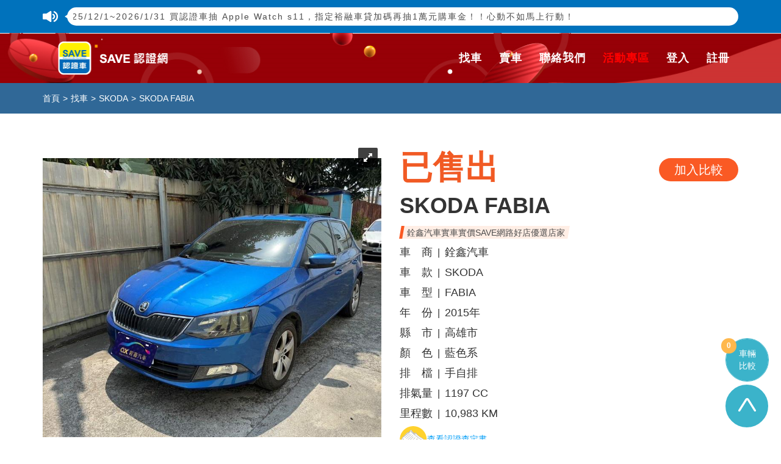

--- FILE ---
content_type: text/html; charset=utf-8
request_url: https://www.isave.com.tw/car.aspx?cid=270989
body_size: 100205
content:


<!DOCTYPE html PUBLIC "-//W3C//DTD XHTML 1.0 Strict//EN" "http://www.w3.org/TR/xhtml1/DTD/xhtml1-strict.dtd">
<html xmlns="http://www.w3.org/1999/xhtml" xml:lang="zh-Hant">
<head><meta http-equiv="Content-Type" content="text/html; charset=utf-8" /><meta http-equiv="X-UA-Compatible" content="IE=edge" /><meta name="viewport" content="width=device-width, initial-scale=1" /><title>
	SKODA FABIA│中古車、二手車買賣推薦-SAVE認證車聯盟
</title><meta name="description" content="SAVE認證車聯盟，您中古車買賣,二手車買賣的首選。提供最即時的二手車訊與專業中古車認證、保固、保修、保養的服務。SKODA FABIA，價格：已售出、車商：銓鑫汽車、車款：SKODA、車型：FABIA..."><meta name="keywords" content="中古車,中古車買賣,二手車,二手車訊,二手車買賣" /><meta name="google-site-verification" content="D1_0N6GKPvGoZz0Jidubn03jKhocdlnngmPNzAToF38" /><meta name="msvalidate.01" content="8B81ED169B579A05902FB50C04054728" />
    <meta itemprop="name" content="SKODA FABIA">
<meta itemprop="description" content="銓鑫汽車實車實價SAVE網路好店優選店家">
<meta itemprop="image" content="https://www.isave.com.tw/public/car_photo/20240320/2031306/800_20240320145713094.jpg">
<meta name="twitter:card" content="summary">
<meta name="twitter:site" content="@isave">
<meta name="twitter:title" content="SKODA FABIA">
<meta name="twitter:description" content="銓鑫汽車實車實價SAVE網路好店優選店家">
<meta name="twitter:image:src" content="https://www.isave.com.tw/public/car_photo/20240320/2031306/800_20240320145713094.jpg">
<meta property="og:title" content="SKODA FABIA">
<meta property="og:description" content="銓鑫汽車實車實價SAVE網路好店優選店家">
<meta property="og:type" content="text/html">
<meta property="og:site_name" content="SAVE認證車聯盟">
<meta property="og:url" content="https://www.isave.com.tw/car.aspx?cid=270989">
<meta property="og:image" content="https://www.isave.com.tw/public/car_photo/20240320/2031306/800_20240320145713094.jpg">


    <meta property="product:brand" content="SKODA">
<meta property="product:availability" content="out of stock">
<meta property="product:condition" content="used">
<meta property="product:price:amount" content="258,000">
<meta property="product:price:currency" content="TWD">
<meta property="product:retailer_item_id" content="270989">
<meta property="product:item_group_id" content="銓鑫汽車">

<link rel="shortcut icon" type="image/x-icon" href="./images/logo_isave_icon.png" /><link href="css/master.css?20201112001" rel="stylesheet" />
    <!-- SWITCHER id="switcher-css"-->
    <link rel="stylesheet" type="text/css" href="./assets/switcher/css/switcher.css" media="all" /><link rel="alternate stylesheet" type="text/css" href="./assets/switcher/css/color1.css" title="color1" media="all" data-default-color="true" /><link rel="alternate stylesheet" type="text/css" href="./assets/switcher/css/color2.css" title="color2" media="all" /><link rel="alternate stylesheet" type="text/css" href="./assets/switcher/css/color3.css" title="color3" media="all" /><link rel="alternate stylesheet" type="text/css" href="./assets/switcher/css/color4.css" title="color4" media="all" /><link rel="alternate stylesheet" type="text/css" href="./assets/switcher/css/color5.css" title="color5" media="all" /><link rel="alternate stylesheet" type="text/css" href="./assets/switcher/css/color6.css" title="color6" media="all" />
    <!-- Bootstrap -->
    <link href="./css/bootstrap.min.css" rel="stylesheet" />
    <!-- Font Awesome -->
    <link href="./fonts/font-awesome/css/font-awesome.min.css?20181205001" rel="stylesheet" />
    <!-- Ionicons -->
    <link href="./fonts/ionicons/css/ionicons.min.css" rel="stylesheet" />
    <!-- Cars -->
    <link href="./fonts/cars/style.css" rel="stylesheet" />
    <!-- FlexSlider -->
    <link href="./scripts/FlexSlider/flexslider.css" rel="stylesheet" />
    <!-- Owl Carousel -->
    <link href="./stylesheets/assets/owl.carousel.min.css" rel="stylesheet" /><link href="./stylesheets/assets/owl.theme.default.min.css" rel="stylesheet" />
    <!-- noUiSlider -->
    <link href="./css/jquery.nouislider.min.css" rel="stylesheet" />
    <!-- Style.css -->
    <link href="./css/style.css?20210908003" rel="stylesheet" />
    <!-- HTML5 shim and Respond.js for IE8 support of HTML5 elements and media queries -->
    <!-- WARNING: Respond.js doesn't work if you view the page via file:// -->
    <!--[if lt IE 9]>
			<script src="https://oss.maxcdn.com/html5shiv/3.7.2/html5shiv.min.js"></script>
			<script src="https://oss.maxcdn.com/respond/1.4.2/respond.min.js"></script>
		<![endif]-->
    <link class="rs-file" href="./stylesheets/royalslider.css?20181205001" rel="stylesheet" /><link class="rs-file" href="./stylesheets/rs-default.css?20181205001" rel="stylesheet" /><link rel="stylesheet" type="text/css" href="./stylesheets/lightgallery.min.css" /><link href="./stylesheets/default.css?20211007001" rel="stylesheet" /><link href="./stylesheets/style.css?20241225001" rel="stylesheet" /><link href="./stylesheets/car-info.css?20181116001" rel="stylesheet" /><link href="./stylesheets/user_style.css?20200817001" rel="stylesheet" />
    <!-- <link href="Styles/Site.css" rel="stylesheet" type="text/css" />-->

    <link href="./stylesheets/style_2025.css" rel="stylesheet" />


    <script>
        (function (i, s, o, g, r, a, m) {
            i['GoogleAnalyticsObject'] = r; i[r] = i[r] || function () {
                (i[r].q = i[r].q || []).push(arguments)
            }, i[r].l = 1 * new Date(); a = s.createElement(o),
  m = s.getElementsByTagName(o)[0]; a.async = 1; a.src = g; m.parentNode.insertBefore(a, m)
        })(window, document, 'script', 'https://www.google-analytics.com/analytics.js', 'ga');

        ga('create', 'UA-1900120-15', 'auto');
        ga('send', 'pageview');
 
    </script>



    <style type="text/css">
        iframe[name='google_conversion_frame'] { 
            height: 0 !important;
            width: 0 !important; 
            line-height: 0 !important; 
            font-size: 0 !important;
            margin-top: -13px;
            float: left;
        }
    </style>

    <script type="application/javascript">        (function (w, d, t, r, u) { w[u] = w[u] || []; w[u].push({ 'projectId': '10000', 'properties': { 'pixelId': '10041547'} }); var s = d.createElement(t); s.src = r; s.async = true; s.onload = s.onreadystatechange = function () { var y, rs = this.readyState, c = w[u]; if (rs && rs != "complete" && rs != "loaded") { return } try { y = YAHOO.ywa.I13N.fireBeacon; w[u] = []; w[u].push = function (p) { y([p]) }; y(c) } catch (e) { } }; var scr = d.getElementsByTagName(t)[0], par = scr.parentNode; par.insertBefore(s, scr) })(window, document, "script", "https://s.yimg.com/wi/ytc.js", "dotq");</script>


    <!-- Facebook Pixel Code -->
    <script>
        !function (f, b, e, v, n, t, s) {
            if (f.fbq) return; n = f.fbq = function () {
                n.callMethod ? n.callMethod.apply(n, arguments) : n.queue.push(arguments)
            };
            if (!f._fbq) f._fbq = n; n.push = n; n.loaded = !0; n.version = '2.0';
            n.queue = []; t = b.createElement(e); t.async = !0;
            t.src = v; s = b.getElementsByTagName(e)[0];
            s.parentNode.insertBefore(t, s)
        } (window, document, 'script', 'https://connect.facebook.net/en_US/fbevents.js');
        fbq('init', '2685627198366145');
        fbq('track', 'PageView');
    </script>
    <noscript><img height="1" width="1" style="display:none" src="https://www.facebook.com/tr?id=2685627198366145&ev=PageView&noscript=1" /></noscript>
    <!-- End Facebook Pixel Code -->


    <!-- Global site tag (gtag.js) - Google Analytics -->
    <script async src="https://www.googletagmanager.com/gtag/js?id=G-4BXYRK2QG0"></script>
    <script>
        window.dataLayer = window.dataLayer || [];
        function gtag() { dataLayer.push(arguments); }
        gtag('js', new Date());

        gtag('config', 'G-4BXYRK2QG0');
    </script>



    <!-- Google Tag Manager -->
    <script>
        (function (w, d, s, l, i) {
            w[l] = w[l] || [];
            w[l].push({ 'gtm.start': new Date().getTime(), event: 'gtm.js' });
            var f = d.getElementsByTagName(s)[0], j = d.createElement(s), dl = l != 'dataLayer' ? '&l=' + l : '';
            j.async = true;
            j.src = 'https://www.googletagmanager.com/gtm.js?id=' + i + dl;
            f.parentNode.insertBefore(j, f);
        })(window, document, 'script', 'dataLayer', 'GTM-M8S9QCS');
    </script>
    <!-- End Google Tag Manager -->


    <!-- Meta Pixel Code -->
    <script>
        !function (f, b, e, v, n, t, s) {
            if (f.fbq) return; n = f.fbq = function () {
                n.callMethod ? n.callMethod.apply(n, arguments) : n.queue.push(arguments)
            };
            if (!f._fbq) f._fbq = n; n.push = n; n.loaded = !0; n.version = '2.0';
            n.queue = []; t = b.createElement(e); t.async = !0;
            t.src = v; s = b.getElementsByTagName(e)[0];
            s.parentNode.insertBefore(t, s)
        } (window, document, 'script', 'https://connect.facebook.net/en_US/fbevents.js');
        fbq('init', '640025848029459');
        fbq('track', 'PageView');
    </script>
    <noscript><img height="1" width="1" style="display:none" src="https://www.facebook.com/tr?id=640025848029459&ev=PageView&noscript=1" /></noscript>
    <!-- End Meta Pixel Code -->

</head>
<body>

    <!-- Google Tag Manager (noscript) -->
    <noscript><iframe src="https://www.googletagmanager.com/ns.html?id=GTM-M8S9QCS" height="0" width="0" style="display:none;visibility:hidden"></iframe></noscript>
    <!-- End Google Tag Manager (noscript) -->
    
    <section class="home-marquee-wrapper"><div class="container"><div class="marquee-block"><div class="icon-b"><img src="./images/__message.svg" class="img-responsive"></div><div class="text-b"><div class="marquee"><p><a href="https://www.isave.com.tw/lottery-2.aspx" target="_blank">年終買好車 好康貸回家！ 2025/12/1~2026/1/31 買認證車抽 Apple Watch s11，指定裕融車貸加碼再抽1萬元購車金！！心動不如馬上行動！</a></p></div></div></div></div></section>

    <!--<form method="post" action="./car.aspx?cid=270989" id="ctl01">
<div class="aspNetHidden">
<input type="hidden" name="__VIEWSTATE" id="__VIEWSTATE" value="N/GBqbyRu6f7PusyR/dotgbq84YPCaLrhp7SPPWO7AyJEnGHZDWYeIfMFWoXPawtIOI4e2Jj9vD3+q6OSIf1WVMlqYcqUl2rvs+IuCv0uFUUibQr/B4A9o4fvPyZ4pE8OrohzjSRniErW+YpxWgLmBdYqapByl+Fnl1ik3FuDKmUy+1U1MwmBBJXlUbtaBzuNz4b1lFJTDZcPiD0kzLTcHZJKdrW7MFWZrq8WLxeFNNXAGutwkLnJIxyPmU81ZFEGwn5rY8BnHyUgKn7abGJy4PSH8uvW/OD1rgSEAXBGlwiRJkpZTs0gkUFqj7jnW8A6BzrPz3nGNyrXYoCdWnQE3lkGkCWIxdw2WXVFcBd4gRUyylqZjypLRWEWLmvHxetnFmL1T8QkcuwkNyN4osMqhzJV5l9aTR/a2MX+m+ok4tDBmkR6a362CNFoM3MlS2hmvQG+fMeqWWMWYz2vJtvjlUMXVUixc39C18alRB4s6C5EL0dE0/CRVDv1TOnCNApLH0TIvyqccqtKbtUcDhDgLattE33NT8jMIzCTUNhxb0ZbTsqE1HpbwSdVigXJixzn9dawNckqWrKX7PJiYGHhgznWCR8+e0LLv/2j3V7gaEuBIdSc25Zy0NURQ9ydSnKJ4yND304oC+Z7RYMGCcND69gzIQfuG0jk5UMlSgfPXTGNK9dRDTifGpxGogzTxZ7zaMdslMVRt7cinKLZ+niUoILZMCrWwot2i7HPUewX4g8zfajPGJ75ngWoOKUDUcGyzddbOuw+mzLUWbtJSA3Bzrrc9siNoC/ukrRw5GAH0jbYYBTfGRu95BNgtvIXN5mdwg2i2OKpakupMEMtOWtMkr1/ROQ4623t9/krIbL8yN8r66tl7lPlwc0QCjWrCSKcJDTCczJx5LoUh4YnD95jTh3n/THa9NdDAO5LhB6coE7vaJTmNwG5kG6xwrTpCfO3J0AivTid+c93qGBQWvlCCoV/n1520WSkR+GkCbxnYPBSNL9DK6xfssS+dr+UR6v2OQAoowYfFeNKLEgtLBrG4yWb6qu6dZbnjAR6o74wjxVaRfkFDoGXz0YwR/0eCwo48cBiRjZe8Cc6bqhQDv4cUYDO6znTFII70njekXpfrujKG/V2zFi5oONufLtYW+SPpBiFfjeLGFfeUUF7zOmrR9vFjhbdnj3Kmz92043illsIRvOyjPpsMHnV+JRXMsSS25bMPjgXUtQ9C3pD+zp8vMt3ASoenHJJMYEy/uF4hhHBTyDfhrgqWaE4a8Z2UVk1sFlFoIuWSPK2sBrUTEheFuFGOExCVn2Q2WOMgD8nv/QhPYja8Fc0k8noHBi21EZXbhagMnok7L64A7FwaVhCh3DS6x5UwllVQZeEkkdkISw2XK7VcgWGVZk9VbdMWxINDSaltGW50gUori/6MSsSCzhbZfof8qxryyCBne4aQ1O0BEqRPajrn6v/CNmaxDdZXE6iPN+fdPq5hpdc5QTeA6wXAzYk9pl7JzuvL3/SUimj7xq9ubzuH/U44x5yna57f9vNvhy4FnLOzQ7SN9DUsO+0mOw28bfdRz5Q7biAPubgS5XPK/9ZmjEyY08COplmBEthcXag+1uuNNYj5DKTO3pKYRA8XxssYaiKNRpYVWvj2K5TI72AdzPQqiLlUwCOx8y7u0PfDNuJsqRcsQGgjz/I/Z44TVAuXGOkx3eTfBGFgZpTVuLZng3YQ+hAoxgxUA69JqWS5dtkx1rf/PYG0hLS4nNJL9qO17FTZaC2qxe9DnrD03Xo3EsK1ybglNCRVoWNEEM3/ka2ZjLLemr1srFMDB43nph452+povGXtsB6PVcQhxqi0Ac9pxGHHx3uf5yfiszz53wI22EQVogeDR6wzkMzQo4RPqR6OJtbUt6M+/8H6VP7YVr+G0/G3NbTVu6WDd/TRJQRmfAyJs9uyRoVRalZJiCnk/K8JZSOlDuGMzVkm30gMQrBCTc6hrksO6FgMbzsxWwPq/GbIg9VBOVgAxA5LllyS7m1JPalj8pBLH4Y4kMcXJdWyCk8zKtikKeLMlLzlaPrP5yzEw56NgWwWUNeJ67fZXAf+dZr6lov4bg6apYHouM8/ulk0VBdr2TyiFJtdclQuHeXEHyIhct03JvCBfs98yb3SDmYNKOHxIvmGU12ahwyoKzHEumKFCjBVYvG6v0KF+XcnSCIgf2dCz9in1RJScritpcH9rvCIRpn3XPzojbtjct8U1qtwSQZteR/k/CXc3X14rDwVFB/lcIe732LRO63qNQxNPqqug6WkufhWCXyr8QFaen3sVSycrxZJ3OuyHB/TmL33Q2XGxZoTgq+ZtDp6Jbgigna+1v50AVyOK+euSQX6YUZo7s+dwXqRt0W0PGud6Fg6HONfMelPDuJGbgvq/h4WaHZ/xIr3hZgzm4E+f86w3pUwtXr12HEQ6bWlN3lVJZXVQOHz5ScdNNqNRVOmlKg7GbEoM3yLI14APq02SgrX+vrzTQj30g+0dCXYLCQXA/SdMDhs0RF5Ept5jNUsqF427Hl7Q1DUHeZ10l+KYrHdQYL2xQmcspj4QbcU4oO7BMNCNfWaUZmoklXLAk1a25qPAioimpiM0ODHHKNlwvEH06bVwObAOJP+R8wwIIuh/BK1a/ClNoCgENUuGHJgpI5DD4QQEucFy9T+pEh7bsxepE9bFaaOYJvh+6gC3Os5Hajqg04ofLGDV0/x1L+8mHPgCcFe1W+o2sGI59vomyeL2Jq9KCw52HcMLZWm0cR/9UqiBFjXrZq7bDp9o2CPbSBZhRn1+0YsgA5OOG3Nr+bRVRJ1bXwwFl253/yzL2VfVLGIyo1YCqXM6wDPZ5aKhVFT+o4aAbiZZb2nK9cKsEEX4MjZbQYJv8w5JTX329UlLMwqAJJObGFBtFycNmOK3tDrFMcN8c8DkZATjQg1HUozW82gqRUb/[base64]/Ry5lvTwp2Bnywc5xRFYPBTLYZLy/Te6N5wLR3IIqiY+SpDsAw7uabEVsRHafENY+veBHLR4Y4HlXXdnNZIGvsOzfZefXGa3NWoGK5V1ZWvSWFX1n4Er2bulrfuEWL6uVCLlVhc7iCIcG69GJuj27mLXc1jYPmEQOPj8woxZc8Fx9vqC0w3mv+yChjXLxLfNcHMzZLTlUVoSHWq/i2WjRucVl2DGm+BLBli4NBQsEPUfcva7mtjl5zOUMWKE+ypNcEPMihuY7b8w0vS/NSnNstzTCLkA6B5BRk92BPDjHmoA2fcMv9nGgedVVZeA1v9wbnnq3XCL6rEo5g9mNjujv9X6PeiBalE++BtJhy7SAnhq6tTJz6HXQReHnWVL9o/QZV70qfU2zcXozM0k0iao4BGGYP258DG0mxqWtZqRSZn4jNRynT0vQbJVe4XEQRLL9MHumVsul2YFfvuzrdGwrsIkIFFLMayijetiwHnTO/6O5F4+Gj22fjo4n4GXlgs4olN0nIXsrUArpCngXyNs7P5cWp78G4htEL3MQSjUIci8gZnXikhVRfBRmc/[base64]/hKbqgeDrpshGOSewwCad/P/ZxCuGmSY34pGpNWFgVSZfFsenqzL7/1HQmKkdbI1vbGq4+/HL527ifbUCXj45OBuM0+UgQ/2RiqNBc352FxSbOocJiKK7oSNgv+83D8t3sxgsC1tu8Vws/fEoaInquEUC8tWJMJICe3mur9GNzF/frTQafz6P9GYtuU/AsRrHzirQH6TSvRIIDDUNwYdLYvOAyLyWPa8YDb2zqzZQusyB7S8iXn784Afgm6+XVoI0ptHNo93JJSS4xjYyMmercFjJ63yab2E7EbRDgloOEViDi6RJ/hqTGNq8Sxs7t6ptrxnZHy+6YtGk129+0O5X5T/dSPcEVVMNnbXDDeYTFGe4uBenW3dsiaRCDvoVLdlFAbX5trwU/BPxcDn2+nsKNZb0VF7WZo7/wS3ChbIzH2IT6I4ISJnKluro9XTJKF9dMqTsaBOtGJD6PDfY2lFBGe7nA7Shz31+Y0htoXsjeb5xsg39x1zt8tXgrVOboCTI+7lFq8mueBfvdU+SyzQfhjDj5FO/pnlLmtF9sKKDPilnKb/TfszNUbnrGh/[base64]/[base64]/pl+GYY4tvbfttVSvMCxpE6tBF2DUoNXgn3j2GAMY/cA2gKx13mK7OC13BiwRyIB9YYXRFEV7r2BM04B3k9Idh5IrFTOEfhK4by04x46Qo23c9P3/eNXfz7i5U3QTuGv0AUFEHi4ulx1V/Ny/uOIStStDHuSj25/i39XD2qlg0ygTTUZ23jrW51k5aJ9uyNfIteBbV2FOxes16Uy7CdO3/SuR50GhMPFrwWAUK+eWPhtRWVXUv4wo44ifmxQNr0J+y3khILL8EVPwHvuWf2vGZvFybFW3QKSrU7Ua7rOOs878dz2HA3o4K/ZY83/wvO818klFbU9cEbSxSR5D56/[base64]/y3ZCJqAFATeiUfImVtjp/Ct1XgFj+bZfqIKQwyCGJDnNm4cPpCc2Ov+yNxygW6I0KOdC3SpiVY0rNwRdR9wsYiYJ2k0ZmBea6RGIGAY5q9WTOxRxECOhO6TfixifCO6TZRWUtDX0ahM61TKpKQrHQ9hblPoxeT9/71jxSBgXdAsiKAbZGZq/j10K56S0Wk2EO3PQhctd5++tn/0Gxmx/yGoKuUlwvTt3Kkq/eAL+SmruPtq9uaeUJcNXpJ0hIS5ztWtVAkDPPKeR9wwSdH2cgxRLte6DrhLhxUM2EjJR1FQI8vsNK8HZlI4WuLfJmeLgUnAJZGxBmuadrcBVORKX/7LbTi67pObq6qWkBmhhH2qkXZK6PmOQUiFqUbu1+jQtovDQFWKnu3jskrUMm1gAE9JOS6kwZfMzzdxJQB2VgXi8Ug8/Ronz0RVPIdsWDKWlhclRU4r0Jkumy4mu9FsgehCUrzzN23gI/cP6hV+E9PjLgg8Y9fgpUjfLv+yzwM1ctpq2v71WPfLw94ruHT5xAiFKU//dcXxP/D4UteYTYONmm9BGyaFsnIrYVPp8n5gvV4bNFCuENuafFy+AeuPMEfxHY0qua5BHbHQmJJrfQGW0eOsXPIvVlSUPvICt+vLsHvnCrqAp1kJ6BO7zq9PYWrMfYs9IarZWcx2gEb1Z+Y+i6Yc/Aguvh/iEhaP0ZbqFPI4BGMDop3ATLzmHPounLCCSOJY4tlrd7+5mh1zJtKq0a7xRXZVjR3NzaDTjDLEy8MwzXWOnBk0fZiz4/FPe3j7HhbTAkPwvBah/eAFf6GB4LsByrLqZlchx11iL60sOd9+G/rli+1dXeAEgoBpVCWyeaqJP1XPjVHwCQhiyc5ZGSn32r3wFDFAJLPbvrxlXGWifYim1dNbX3GO1gA6JPuZgy0u0pJ1Bj0gqUZargJD97QDpKZ9NXPPvIT/yukL2hnZGZH5jUX/VuPvAL235VeCWap3HMkWmpyg3L2X3+epWJZyrjZRhIanPNexNSSEidvejZprTjBmd45AtezVzEs8NZDt1qQCHzgndJ/aLRx+RczxbCSog2P1CPAXeClNk04AvsHm0eJZZHFjhzu62/K1VNi37cz/JIsULQA6BeCo9QEFRfPhAF6XYy41Unhz3pJKoLNUoFu0ZZwMHV6XkBfiTmFfBJ1LKgXftpLVgq/1FINnHHE7ZtbFDJZ30gTOV2YH7njgGbclQIBpkyrx4E5ATZrMPGwK/4DRxnVxiLo7OC2D3zq+62PConKtJM+cUV1uKu7tUR6Xf4cDdi6nzTHq6Z9/MfEgtJroDW6u2LM4ePiIKFEElVcWq22kKpFDuG3tRZ+dV1qnZ0o0dJ1xX5PkOTbIe1jHowHLCwU1bueikaBTfqrQO9CmpuAqqWzeB8FFFw2O1yyUTWVgXUveElINfn/63sMYIKv9TdonN+58VVUq8xlockxPeeIVweOKjZBIkDF7yIKvYgiQ2IfxJOiTYUO5f2HFfYkLvSMVdWL7PRayNE3m/Z8pHvKYyx2iIQvGQlvsZHahfw7wHMJEmlgxGDPF8sTRGQfy4cyCLPg0B3iPvBuDbM0HKIrNmTElV6FsY+JZMcbxSEi7hG6OdKPV/6j/TJZymAowZMfhKsVeubrdHConlAV5WRi1c8qomCWMukNtgKz8Er+jnrLCngLbIaVtUQ+ior5XY5oWW0nCKCy6YpECc42DQXOqhEk6dI7CUMV0NS7bkFsqsXN+pqH/HV1TEzi6PDXoKauq4MUMpiptFjedzkBfCNo4OPUbWhvdjVBmZJFsb9d1HPAR0ViLy32ewd0si2MCl3wFvRdPxge9HsLXrlKAjJfX1ELa4QyE92mSb3vL0jg1IDSSBmc0OushIOQSuDBWTiYEoh3Ub/tg0vjtURwsqDZmTc/ZI0HlYkXdE+wvzkPtjZw5Z0t70GoJrkt/[base64]/k9+Hsw4x9Bug756ntfQStbrLsUTbarrOGrqtZKjR+i5ME+2eb4zS5EQutBs4f73KBxDNxv6otacF6A/KlJ+i74p5Px3hCf7vq/oXiLfwQNOS7Sq8+I3jM2BRK8yNjo2Ysy3Ysu5kOaal9l7ye/WLVmDGsct1MCci6ZexRMPWazEvpwwzyihl9iEdkxLswSkmKp+D4bQPAM/G2dypVG8JiajIl77UHi4xtUsyU6dTqeZqavnVAR8bkJYIn7iOYvBWgSopAzD6cbY4/qokLp5UEPs3ELL/PxxtR9niH932m8VOFNBDbR0xPHWrS1nMMURQBMMNdbKV4JEwqusobOiTbV0jvMJxadPhwIcJsm2iBKdsjpkEsdbs4RBmUcMyaHb4nL6K3ni7rZiboGGhTBaGtJ2WWZ0LSoX0B6k0XjFj2sPkJY5YiPJ9DYSMt9q89OIvhg2mm62xejuEpo/l/6ZPtS4z/i5SG41wsWt+BVfIhf/Rq4KwKSbc5QLumfBMN2D/XTibt5lWq/JAd3ubS5nrPyCqXc1CEosZs+1d7e2U1CEH+wRqFqjh5UW8YHZARLmf3pGzvRKGH1/[base64]/KtRNxi3fjqCkKLtfd3QLKE+fWbwCAO3WU6E7xQE/zROe79fhed48tQLE331uyhqkWh456Ir9xXs44/nR/qcSUuZc97172YBUuqjsC+SPfqSOEaRzEY/JYA3XVjij4cSOr4ozUdiG5UErsH1QlNtVXNxYDAzpvbDlKDy6SIaOn5fVyVKQlGbBA4ZImpltSdyUsyf+pDdyATnv37w96BeqhTZ1ms/A7pivx+8wC/3+xz6DtOuITmv3J8YQbHuZyj41I2E940NjfiVCg8RT1StfEnk5hM4MHAinw7h0ZI786u9wCzb5GxoYYrj714/5dXqkTT7APtn/3V1WzJsCoWkNCFzZqf3UqtoF9BGfZ3sFZRLo4hzsJ88fB2NRLYxwYyE3SvR7T2FYXzzx9jmuzpAjZfaWFy2Ne9Cxpdsayb0f1UQFeCMNEgn46fTFl/5OIVQZCcWNohILwm7k6ac38MMK75fzhi2+q1c4+WmHPXcLH2aygsiwfZoAaKAGGlfdP8jwMwQXdx+iYbAo2by1SFu/dfYSNy0HHbr5gmvLqRiGZMCCoauoqFIKnrhkiiqMOQueBaSr+d1rZMgnmnBHTaSg4aeYa71bErIAC6yEabqakn+DK4inVSg+fhoL4kS25UTsOq9/SAkHALi6y3HwQEAF+D8L11P9awA/[base64]/mLIRIFZo7daxbsfbGgpkXSLwrKvdPiR5RD2XlJIk91l+F5cMI2151OwqvgT6PL/3OHJQBnwhOKHSrCpdqZgKPYO9grxmDStWMjEtbIsruf/AhC04iRi1SRbEMzPQaApskBFulY7B2ERCsnfOoE8oae7SDVQkPZLoCXKZuMERg0buQS8pC5QYcFGshTlfYS7uJNCVK+9s3vOXBc9pUYpPa2lmy45/UnPNM3ZJ2Yfp6mN2Z+jd2IuBxpaFf0+JkSUj2CTfgcy6wfBxSWo5bxZW4nB8dmWKIDQxAfC57gajsPviCtS7L1uwDS3hkjWB8TvRHFw6DOuRt3qG9NazNA1FnbJio8rbYp8jYJGjdobU1EeP/EPZiB7rxjjXgKjIPQTUUGHVrUASAptnZVbh9kZkdmMIQ/2shNRez1GUwVDcxStDT1UafekfpoKqBVq67RWnGziTJ9rjkFYnvHbrci9iZmFdoEWJS79MpQ/UuxQ4ACoPnlg+d4SdmKFAwMPHSiIWfxTcc5s1fDY25WYHKwaFNZDzepsB0/LzEzh9WFNgqC5f2dJeRDJRwgXJC1Gli5+nlpY/2vZZvAmWjZTX3OkuHuTGmSh/KGADHDLBSveZ9NEOtqD/TPBqbF4NrTFTT/[base64]/U/UhcaFcr6B8+OnaXZ0sQsllx6MTjS41KUVVZNj3/STpUSYbGgzhValYlnjumrp8js7HlVx7APAlPrZtTdZ+ri0phzFNbxij0S+8N3HiecX2oXReDj3eu1OCn4MUHHNHQ9AFtabfhIW9tBhIjN85DdqbKbRZqUWLGZBwYH0ZVIXMDSzCO/ScUqS6XmLluj8Gy6w9QSozTAjpmFgXanRNz43BOnVudMkXBSRELoj+z8lY9W/vh0KLJK3Fp89WHRQHBZYt3z+x3JYuJAXkylKW5oGPOIbEjEt0Xw4yp5yGgx2Eu38jBm24Z2pkv1a9OZkvDq42rSiAC0PYpktJQ+zTbwLWR5/uuWPJ+z+8kZdkidsi5azr+Bd5kmRlgCoyaaPV8F0c0GpOM1XGyfFny+1O/BXrp/Elb0R4rvo6mEyY7yOc4kC9DWhZwTyGP2AIaydnLysEs/U5Y7ypgDoj2irFYiCGvBtXv0wa5SGYUbmoNseekFZX4X7024p5Hp0VmZ5P5ljUGSPt66F1a8HCTrUH7SBEfJwgtsEyfU9OmaGY6g2qm+2jMRx09o3fKLkv4MMcOYMV4X+PYV36CQ0JyhRMviwLZhHEqXdZqtdMW2hYP7iEny9zXH3E/L6DDJXh1BJe7ccLAC6pZJmTTbM9lqPj+JxiMgX61NB9ZvzOyd8Khe23lCVilY56VCaubqHS5DTrvuFh9Tr5IYG+yM8twukGkQqRP/Fqoafk247ebVSMh4Fmq9j9lb4x/h01rXhvPz12jkMHryV3HFu5SK7YJ6j+kyL6QjOIRZkCmLNbvup/Nh81G6kLrtwhEKHBIQNFL3jrtKmGiv4k74PPOD+EJYsiN9p2ULJwtis992NZfaS0AxL3lDQKUxzc/LnQMQJ+DaubuDJl52TI3msXgijFF15VIH6hTCtBXjvKE9B4lj7IxonlQ4SV6ZlCdzATt2pP2aZkLUXPE/qLUt5SEK/0zNG6PQmUiIFJd2wSnHe1MnFLiTMhTYJpa7LbkJoRiJdUwoWuG518qWpEfz+JTG9xjnPzyLvc/mGpoGZ1QMIMY3mouhTsRJVf/AYWNBmS5QxOx1wjEKmKYvDSfUtCQWSYOURfvQpWBgtUvlPEnpeNGTiEHLOQnxNSTUmWbGFdsRuSRXPykMuG8GBFHRmnbUmKWa1camhIbjtX5dGaJnjxLYtGZidtEY4swWevsxS65zR+D2AbyjyRDeWUtr/R7i7eGCWIKK0T+i8lcZEtyJvlLxm8yuEJf2uEIYI2zgHpGNAqwyEF+i3xTkiUVA3ZwrL35hZd43CvQUvVPw54uX2stjGA8AtTgBmV8M5MvoWqCRUYrQadyXg7uSj9KYTb68EJsyO3SWhYKVBuoeNwkvBF6ZbsC8Q608ZrnsBMq/rXzN8Mehm78kBCBwj/LDq7MuSMHljVZvhDysFVBU/tjwk0xW3i6Gv1xpLL4B5hJjbtXetA1FThMp5zLXVmioXRwytHk8JFhXHeT8xB4VmL1FlyUYFDu7PmoB0n1oJWmakMW8xl/5dj8RbCb8DSzrJQM8/zoFB9jmRe2SUVv0smmoQk/uvGd2Syu829GfcWSXVjhts9Qh9hHGFhMU3sZm6brLx0+FHBs47TxsfwHGX35N1BROdaSMgRGpNuA3/Yf0pKKuedvWq1wJQkHqjmnDo3Vt2RNM6dSl+AHXBsKB7ov7Q/9ZAIJkNgaEeT1oMGrUE4PlFpYQclkX7orQEgiFEKxvG7RF1SLYS4ViCO199Xm/OViPv7ZfUEVFn13DmNusRrgV11y6LAsLvnU6mceUONvZ6TEKmZBv0hTAb2QrD8htnstGDpqkVcN94zZUQ2TFPLdGCEYgQ7bQaL9VixEkGwNUq+7ONKhWcK+qjnpExdGwr4o7gX/fxnC6ZItLpxKpt/k4BUr23a+teZTiaybsME16KUkSNm8bLGU6xsh/PjYtgGCv/oFg1lK7V4KTxtOa5XpPGiDGGULaj/ZhcXaZ3iBZ6xLxYPytVy+tOTrbvEvj9J9tQtsnHyhbWwZDKaZ31AfLpSQlOChlHWiAKcmk9kVF1GaSSysd7SLepBWRc5LO2zrpwo2dPqjuqax+IES3aGHUuV1lYjnoLUxPmc91c1QCay/h46B5dPgWdzmCofZmHJzbsTlbiDcLXO7z5zmr2tcW2uMT1C0ViLFAre1TAHtisMabwxSYUoSW4G7aTUttIUdVQVwF5digm2ca0J6O1YGXzDTkXQvYj/m4rtxSE87Y3pNSsNiyxAo2vQPTmFVJygX9riprADiSIYDhwRyU63rxPbaxEv0xc8hJJccP7nC4Su3mj5E8QV2dJqB4Mcg/ktpGGI3UDIvsbqKpAipUUoE0aEqWexj1F67IV5GUw3xOo+7FOnKtsaJ/uLcFsDorXT44o0t7nOT+/bUKPnBFWlJRCg1TkPClM9Iuxm/keuJ95NfUZPHl33hvqzks7Xss/YEES45sc9i0syWG33SDEa1RPTi8dmAow0ZDJGTLPo/aAG8e6K/qORAD7iG14EcXyR8JVs7XSBrZJkoz0f6aGLU6rsdGksY8wHYqWLSGQ7CZ/eQlgCrO3euhpGwdRPpL0EiS35hBHZbWjc101W5bTV5snVhiVWlz39nWGFf5UiHDHJ2Yjbhihzkeh9Doyiuw16jIyggR5CV+J6KP2YMpaQKmUJgDt7GJYVgBXnDSph+lEsEhqqDb9yv+zuqjUepREte61/u/YlgTz0aKwpmjE6yz0p76tw5dFVLvU69HQqWEb2sLr7r8R1LnUnaAbMDySXqOfSBoCgIFTkhg04J6XoHJFvIOOGGc9pX64QYE5haq/nSPbFOSc9EKKnYyQy+D8nXWw/zF6uzqrj/H35sQ40FDEsCIDhANlpRW8jaqXO+KmxH1o7WDtzZqKLBFi/KomgGiDDtB5ckOuOFMSV3cx6oJ6/PczST+6QcxBiVwM2qF9WovxsfNzDtI65bSDcQovh+dERl5JNdv/Rdr4xInV9950WWXi58gZr/GhImp1FDCmDu/[base64]/4kxDzo57idIOmwxW7AbKTvV8UBBxDRqcfYHkN6pMthRc0GFN8dwP/7OnHiHpdS5dexNlONsbvNdxKTGRcO4FB53+BztrXKQAkAEnoGwIklgO2HB2/xqrstfgKjmVo6owEggRrcVUPxOHXxkamyvYk5OaUg2tTHeGv+zuBJHxPCasA6/sqUN51TAw8rDuCG5YxjLsO7Co39HEuBwB0F2r70oVqwWjZ5CO5tmIUC+ifOijqFX/sFCFLYpfJxVjXtaX1lJBQV9aajnhoKZC44I1L2k+/eY/lqjhuO48RSNwpVs27Go+jNd4D7QnOE4bOP1tS55vbx7Hs7qmzNl/ZdtqBU7pwGs2IK/[base64]/QHu7/uin4EB4pEMm46vgri4+8Jl8D9AkCoiCGXnqHNzyiApXegy6SSGo40c+Jdtl3M3kaRCRzOzIxZJ5LE/ufBanlAMpQp78aPwFTwB0TsdNtLO5755CVkKsVWBhU3loLEvy27hNxGPg9RuMS+mNiWrXx8egPtDDjofqOfUQBVIrb22d0GSpNLS6kkyhP+c80vZ34OIqE3y+fbMEm3pED2Kf32LDD6tirwkR99qasdytSBt5cFYDLU31x9sB11ZDrwSyZznwIA3a40/SfD/g+vo8Wy+kMWaRMEXpm2/pCi923WIjD9cErrdePM/1jQt+JINw+v8Vuw5NIxgkQ4eyUAJPdKEGcYfoPefV2Yy6y5NPzj2KJp3sa3nYBer6g6UQB6c+uDioQWPy/5CAp+hptAgjQ83sXVP528JJoXBem44nqEF4DEauvulB9bSzNZX9D87zzHoE8V59oWES0cpObrtve4W7qnzNtN96Q69dEfylmPdLnkyoz5iZ1NoT9l4vnzleMVA/+QxJiGqQE8NBr6xk6WNxwKMIHzGm3WcXINclzWyPqmi9o+LQrqtXOL/cbqnFSV9Qpz0VMrz1qPCk9WOT2PNs+Yj2+w053v0ueXRqIFBF8oPZ/UIUxhYFEOazx6rq/MEYL5tgBYRDTjfemAVNoFgFeLAFgHoNL9depzzL+uBAaUUk+YOVEY9cM/[base64]/pBRq6Ikt7GGxrujxiPR1ge/PtrN+3LvGYvghLQcZzdmtqoZdnW2flIxut2/N90If0qtv2DG7SupwqLel7yYLNldwbtKgoVplg25I9zu0WEbZa4K+bKM/wzu7Ut7JXOrhEuI7bP9yEKkyB5zWWk4t8rnTuDRGT4x1xO8k0OVlZ3e/rlxgIEjjhnWxHrXhxzPQNCIlGigv80PezESYqMrWlEqggoK3NPHhJWLN2eMdwXQpx9yuwlWMyOtsaPRxzZ5LehIzWylLjWYfYUkxE4FQ0KR8fTi9flIrPxmWW7tey/T7gsOeyaRX4DXmLiDZo3uXJuZ7LaVRyO+Ie1VxhG3dXO5t1n1u1j+NEhVN945OTLnu+ifNmaBX7YXj0EY2oUNQVu7ds9QthLIhpd8louc49r1vyWj7WvqMZit7C7mNJmyON7E8jgnL0i5Rjj4gLLbmhcsvRA5/Peo489Wqjnq/HnQFeRdBUYWokem2bcwfSAd0ZAxfIwFAzUquDopXEl0Hyn4mJJv4AwyFEFv6qeAdj1F1v6WAYhoVFgEvsyMSPGHSTEsUHTJwMPiddRsbsaM2UKGcI4BfZ7s0ne3B9YlpmrgnNztve3aiDAwZnGWxpdh/tmuai4UXmERL5WJL3XZYLIHW6LoI+18dRqZNB+ozZwfu2qBkI6zNUNH4bD7Q9dFEdXSGJOmDsw4x72fqk0duG/XblVoCCiicnDrJuF2vPWWYNvz85sSFatNTzxhqPSSAR1SYgNfc/[base64]/rMTgnJrP4PV+SBN3fPLdfTfg7N6bCSCWoO95mlGkSEDDnGwER6vQEg3QadVTwXhkT2AeARetxvu5lOlL2b6veUue6lQK9nL8bUSMeh9HlW5WAZ9oxr3nqZLtgs9Ssu09nWUfaLTPAIM5g7M7A7a7HYxM54D3LOJmdM6KFm/W253SV+qNpXTv8ex/aYfe7JogzpWe27KhqCbh78KNQuTcS0IeQggTy3Oe+F6K5eIOEgDMiAOmrsjwS0XMDX7vPlMdOdjUjg+aewDq3XocV1FB/SXWBiiN153WHGCUGvEOWCwRGvKw4DrUjaIh2WKct+LR8FrPrf5y8KvAVCT9N76u3JKyhALjcXtxignf4XqC8gSa915VSfqHSih/LEPSldQEW+M1HCcKnFkL0pbSsld4eWImOpjKDsRRL0JYLVYkr/arVEMJKM3tnvf4mzXMvGXoxhIuHPyuHgWyYoK2Y8x0LLGuV4od4Ie305y0KvHFCQdPdlIyoNbzJfQziZa75Zv5qFl1m/xdZHdGVHJOTib/3R96Ha7R84cHbssY723FkMgN4eadqCIufVC5FOqqudD7PL+71vadDltRZxFfu9VsmmHqOtDYHbtyVDVmiNhlElIt4AuabQqSS/zmez/[base64]/baVM7QDl0cxttCWCYKmlZ4aiPyVhxNPS/93W2m2bQNoiSXjx6WuIPq+kUK9PB/E1R1SeP81QJkg6XFX4p+NlucRRBoIXNuJRenS6+xwNHG8VvqBXMC+CiV7/aB4KKXRtaK1C8QndbzEcEhtMbY9nirKQM3ExQ5jC9JxsdJf2SzxnBO2EcLS6nn02IaqkHLjd5zPu2y/H0xsGNLpTHsK3wxd4gnsX2vg2kVbEfenakL+MlMWla/[base64]/m5egymLkqHzE/g1vjAR1j73dfwo7kga1u/LGhJXD2Rgc+HwktOYFms5JUcXSJjEwtKJp5tylUbCdLMd3kBEKjAkHoXdAvq7kmfLXZKXzZRe4uI6rer08DPcZ52gkF2gMuDFqjAF8SHEuoiDH8EnBQ413DOkZF54PrJTff6xVoUaGv/[base64]/2YQ7b1Gy2dPsrUpxFSpNV5SPxfzI1bVdxdILzkLICI2DCzxaFqBgK5gg2jrqA4eTGne3hdudPO49Qc3abwTI6WXUW3g+cl/yklcqpZFTcwf992hkazgG8z6AR0CsbB8c0nRIQVh/8mSrgau50o1I6iQPO0SlrMIzDzYgLdMQOJtwM6gwM/9sUGl1wNfmApbdu9aHiuaBfQTgwWTp997i3DF5iDJAIiqW9pf8IhJu58xs/5cdAOVNPSZ3LMfw8t4LrBRhL/+KjtYudWR1N8KuigdbvwKxYZnqrQuXodiMmtI12ZdfTBsBC6xFaJ8N5LAsVHcRr7p9tp2uQvriuBwI7Xsn+D1ZQXutjGmVfo1V3xB9K/I+klYmcPnDnJps7rHDjSc9X3RV/yicceC9CcpDClvJ7oFtCYfUpBwEYhqqw/+I3kpkXKEcwpt8VUcD0eojTK9wGYXG0IctFM8+BPZ5AeA+OoVLMGU4BBRtt/mMI1nX8/n732PlMUE2HDwLk21vLYi5jBThAC5irwkEUWsD+XlzY5XKEhr0xDtswvTzILoCRXrLFBH0M3seHKdDg68gn9pF2j3fXIQ+L/FjHz+qoAQUp3qWFkaNdJr+RPogpShIyjSbmz78VVHjgExiLlwOwgTxo0G/hjyPsW9QXW3n56glF/6zalgBSeHZQ4+iVeIDDTydbfHYMJ1oQ+yft3hblNGeyOliB/g+DQFc+13+OsXHXyNkX33kOrRzGzsZomGncL1r0t1+KyhvpRVXNmSMDGCyU1p8UacHeAhk1oR2wWY78h8zShZafjMXq6USIFUhGbx611l8RG3u4Ayl4Kid+ncV2QLvtl/Tdtfcr7+g1x9On78KSW2CxtSLAl9a2uWPPpizQvLL3Noif6imw+eDQ8HFNwPKiyD26FZoHDlWcQipVla3E6nDqhJw7so+o+es86E71ED21d1WKtogdQZI3ZavwWHsBMNxGJ/Dm8CVJkfj6+h3vC/BoESi3bEeYGQlyiRte96QWBckjL8UxofXmn5RS7+DmTwxYemBZUYfRMSyCW5GwsFisGRHs2ug3io6xXg7hPU1RNg0lkbyiqSIcpol/T3lGXtUZ0GcHh5HZLGsgljRkRPb4qU9YK1eH/zEagbhcHGR59V0OHq82nxzmx20HHkr5cVo1CbmJ/iIUu7EIe5n3X8hfpA1+dRqAcLW49GzPqDGbxxgebdzf8ZDtMwvQnO00ntWyaUznJcNwd2nW9hgTdtZWJC95LHu/Tuphj7jtDzjPShWlBDlEqhAtBWs3PzMlPQItmjVT3dzCib2k4kB2QUL8Qv5KG3VRpJ1PEs9r8TNlb7x156YiQxUFf80+RXv6DPGtqzPnCKlNHhbH//NcLS3WdpUhCkiblQXxrTyYCncaD3ZeZZmBqKFvcq4hDkfbc/X1j7OIwe+LgdjDahrfyBky+xS2Ikw/lwlCqnKpIibGdU7D4fHWA6kSNmuv2Gfg5KIV7od3elHjSISMosOhN3mpDCd+gZGOZXZo1CN9k35/8R7Xmxlg3uj4LrcCSMCcBVCIMNXr7Adim5XH6ayakh8K8iS1pgFSDzz/VrzpLiKfcU4gpwyu0U1lgrnB0mUeYEsiaSNhDGJN+kurrVWQl7vda9Sz3pNkWCOFE5KZu8ul3hDRTAclcUSDoQvgBX55Uxe4ng26rK40/nzY3ylnBrjnwcHLDbqbbIB7engn99NrhZFZCIdprrm+hgWEDBMZ+jmPyKbn+QVmc/ce75S2wDext6C8PNipAltzAVMs73qinKD+uTvCSBY3MGXzZXmyMvdB92inVX/FDBj5/MaazxXfgJJEVTAfCTqUoOtGhwGhTQqw2I37GJS+xuYuTWArC9phW4mPDO05/nz6zKP5hGBV/MJRa5aFIZIQavB6DezaE/kQMamDu13CViwVZXHt+a71Lb4A3y7t9RqpyGCVahqQgLlYqooqOt8T3BaqbAju1UIzfZ+Z+0/6+Wpl8WfMluH3L/CyPS65GGCVHxEzCcw440HRYBF+Vrxm89RuJJ9ZEyIzs84mbjuFUnaZ37GTKLM3Pyu1AiI3fGMLgOvdnPXL/7lT8d9/f+1babpJkQJYMtRc1utnht4yq9lOKRSBScome/kkHxr1gLP2SUhO+zABG8QewALl7qPpvWkP/Ucg7Ml8fN47uSNtmI/pmfntgnd3xOzaQohdIYJ1C/DSMEclWGN/C8TeRbIRYHKRwy1gWAP8HN8n8WDIE1qPoi8poaDq7qJvy+FMYQBxfxUnWQqm3vc4El0vzX8HT4AvaMbZ5kAralylMOfD5DZlqAMYGs5jpsJedOAec2IOaAL8IfA4NjoDRkTglL+cCwe219afppaNBDC/s0e4Kes3pkS7yTA30sjATJjsAzMNlV5cshdGa+MPiei2ODNDGU7RZQUfJvm8ajGo92w6SEOB4hMuhtlJSGJt5nSw/K/KDdZD8DVsY7eSWVu1AwY+MkU+NC/CWnHHpXVNCiQn8N3ij+jGnm/89d6qyPv787UR3ryal8BJB4asvyngnZqfgkOnSrCTJ0BEkHkaFfUCZ/+MJCjKgjox/NP+4zoooVD4wA4AZzHpCsEmVA+o5I/XaIEEDVdfbJANaECo2wQfz5WDD3b8oQf9yCHYVR9/[base64]/9vK3Enc0cXKmukHMAouS7mozTfEFb29ofYsdIIPOvcwAdrXvUGtLn/1mUtiB1r7P6N5GYFm051MO8Z1+JtJuBoNtM96+zOvBAIcKDJQ7HyMZZkkE1CZFyRfqiAJ249qQTZApxpixlI/ZfqCNoMBxuhTsy+ffXqlkU8td5O/ushubNkNPw3PkEK9C6T4q7JXrzo6BB7kTpQjDrHdxvOc+hfFkL1SfvYqcMnkd2YgPP3lsiz9oJHSilKNp0wfMsFYi2cFhVckHVZM6R3Kod3QFnqkHF82H8wgj7VJgnOY7UE4ZI5jSRfdaL6mj2m2se58V7tDa91BsO9Wj5nzrSuvjU+uas/aADhCTrLvqeT5/6cx3RKReafvPme3t2Eh2FjvHfsfZi4Syn51pvd47D4xbi+08ocelEdM/2WyA+y1OVS6jURhLbyK/hmRFMN44plYksOKK0vV/obbOoqxcfUch7QmCqh1TpMbaIIqkhI6MPB9WWfdCB+yU+wHqZPponGdvMw0JU564ZJWHbGcfhmX5AdWVWPaD+qKs0KGT0nSjk9mCwEUz4Dzobw6u5lIySe0klItY7Tb+rYkqshqxeRa/yyqBTV82C4y0ZqCS0US2MdjcgaDvypKFjCBtwC2PICngDBz8f/p2cPclA/tLps+NmqKwL9+jJvqkW3CxZya2jThdxhRavxVtcCNQbb+YTqS4ML+V66WTDgcgnB2dh/aTVV3yyuFMSvlfpop5Tjrf+A+dEM8/cgPIBo9g9O+8T7Pvbh+yqOGhHxTTHVmB+7vDwFtKq662k3EV7ydpuz8IpgxQRwfb3NxI/p7xBRxPLaWX90hijBj8xEXHl9iRb3eZVd7TtsGLMgHcFXCnrH9y5iyE58ducpp52R/FReX0sgDxMdXktOw9KDs0/ddMe7RvMiCYP6Nc+qy1Pbm1oN8P5vTkZ3qzwqST61S6SUQCnggV7gXgHQthzoBDzMOq/xAUvLapCj8FaiqFQMeCzZ90jLamGx+o04bdu/EFWOEZczHj7oRU5rXHMIkGlCBl/4486HZzoWEHsA52xXBoJaispms4BRFRtUym/pql3LvRkYlzV58J63IDHQ6kMzSWC4DgavXclPftlZB69YKqIUTh5rcoCIBylKSqmgXMUT+S4rlM7qizQrYM8qWSLzQw28yZVMWtCti7F/GhH8B5NxlAEmWrBkx0+9mHcbeTjCnduWHS1WHIrQiJ09maVHk8lzR9YnOv1w9Gvcq9cAa6bI5aMAzZBD0OrXCfvrA8bC9NzKDrRqVWGEv1Bk3EAlTik8E+6PjcMdHLzkR9xO0T1iVFMB/Nlp5VJPY8kvCkPyTHWoBV5U2l+pgUDT6Xm4KNHQV2W2OXrgv0VonR03mZulps7/WfxIbK9XV/rhxNYVfl7uAwRrWGvihL5AAVsnTEhytvPMd//MN4zW4tQbehjq7f4pvY6LDePlQXXzcHgEqvH5w4CZVNgiPr25TFViqsz11pkFotqCxmsGYqTxiN2IZwoQ/looVz5j7QfAt9W7nI0GL+Ya89A62VrWcyLIV4KDDUr9zw3hJs4cgOQT8VqDpFVEhLbOYiNqHmq4FMRXQO1QZ1y9NSUNBnCCUmgmC7pK8A4qdmc7vnLpfXv8UCo29f91ZMLwo6p/HrVUsr6K2BWFfrBDJgZuJDYADIh7UNpVrjNpnwomYN5wE1DJRewlzaaSRNpYjsSE9v5yDShv7mGwk2Pv8NV4Ewb8FdyehNLasjo+1+VLDQ1Y7iv+Z7t8WjjHiLiCby96D+J3z+cfNSPj+gR4zSvjzR7tFAIS3CpBAWv8BrrKwl34VcWckGdcGVl8UhYqdV6fwwOyN/o678hODVZkM0iLhWAYV02VB9P7NM1D+IybM2zfteCE24WS1H3aHBmMEV7vxrQa6xNbbeXdyu4AUY9j2fB3YDDZT/h+FXwB3S1nl1vQkDdYf/y0CRy6SZDoeZQmpiRtvsf3WkQq143g95MUulffji4nlUq6hQ7P2gL7/LrXDF9dbXe64fLfQXxl1T58Y1SHRenUl/mqs2/abvn+pWxax3f8ZHi0JTvr8FZoSXxDM4NyMrrabVeEMtpXZDLLrVG62HhrcPCMAb+WQqmark8emf9h6fk0sYgPGN9ljDpyjHcdI8bgnnfRdn0xloqIkW1oLmpVtpGnS5/voRkuUl/5aaJFnCQ05BibEZksolx5aZt0K/8Wdo5wqu4nsXv3OjHRfDbRIItClPlm5DgnVl02PWThjMxUMwhbSqVgTDDGoLr1Vm4ZmJGJ66iiquUovfgxTCUjrXVw2t+6P5KYE5J+xcqaT5oQC4AIujuk/he1Q4YxVcdqJ60tNH4QIEwvARDUjSbZHfHkrurG/pjmCmctMgBTdYOeMO74AVsT6GIspMDeMp/[base64]/7WN2+UvbHjh/ewNVSf7YA48WKUQpXHEYAJpvsqGZSvenh5zZlhnojEE/xQYruU0ikZdVfXUxLd902eVsVizEExmqFqWZW8OEh5qVV1bUF7YAOfMMNixKrew10w7yQgDA4sRFx30hFEHyUmPdesoSg14au9ZIkoQYXzNSPoWzEmjSgUE6E43UByjm030t/9jEXf5R4bJdvIeUWKBbvBeEiEXvipoyThzni3L3Hijbn8/4c1oh0DG4Nhva6boEFoo9Cj/CSR4LRCaOnd+Vw7q8FOeG1C/XsHS8W1ClHaS32qqMO9XPuq4JEUrNiPoJbejhUzCaxqXgRDt3oXRBAX1qwxkoALw/EcTusrMXXm5B/eR8VD/91L8vR5dO9MtrgpmFf/oRtIz6WulJ8UvwjutHVsWcTXxj53BO8d+tFXuWWV8EcT60j7GEfZ5xDf9hfuXPa1iKGwluTXo0CBDCwZhGbg8V0lEBbAVEH50yZMeuAnPN9DniEoVEwBDaLODyp8VDF3wN6EqkWWrkeaVHlLMiLmeVxyFT87eeFcjt9U1dez52RJmBJmmyYvKwKOkn8Cv5hN1/VS7q8mB+4M8eyRZ1a6dkWuBQ77y2m5dwrUEsQmiX6SfBOcQ1mbgQq6yLJmrpNKyk/3f25rFcFmh+45SUg+eYYarU6sFQ3V4SOArdFRPu/TW7EiDjoP8rQltaP1sRHxQQPR8q+WjPI0DGyOiMtCHivdvS5w/s2o/ej/gPo7MG/s7mVSb7RB4tC0hwUDoy/L8WzIJXIOhbU+AEfypDDLRqOR4/a1Md3puDuj67uWFLoMk8MbbMAXwEvQKxHqVKkUDD/HeNEOLG2+LSVbzvbvhX5qc5m6UN+6+QlD1xKMMJaIRjDddREUfgufYKQqmFQFXD/9/NOIOaUBp1xxd/XgoP7g+OBH9uH7X9KzvIwzYoUW0zhQiNGSmqGweHrKIdvkhBCl+EzW7g23afqLef5UD9Vn6M5Iv1pzz7E4G8ZiMomNLSGQ2z3BEQmofXbYg0514toOWwjSzvU681l+Kdf1XfrTj7XbqkrTYaFAsEhdciX/jv05yFt2SzH0cwwAK67i9hGp9aIQ5x52QNGY5akRobXWQdJTSe6SlV0rw5y0qWOjBqdqlAJlT//GK1sc6aPo4oHlBGYSz5V63yf6drmZaMR40ETRQapQESl1f8/Cdvrh/o+S/eooKITVmTZ1Bt39MLlRJ2SfUJubMyw3GhlDQ54Pl0iG3gTzbrqLZzGqYcg9ZPqM/CsAQtkrEyx6cOAz/VNIRsV6gNTcdlX2Jwvr13JGkdBx+FQN/1XeU2q3qCWG2eHCY1+RS7puoFYp/4BhKG54sxXNMfIm8mHtVI6b6a2IxsdAt8ot1kRiz8VA+mn8a+uLm5UKm2gZ+nBgfW4j/CfUUPNMe+Yl/+MXSw2WBH8zHhVnRYM2IO7bcwwqcl7mgd5Ts+uFuLYSzzm7MQdijC2iyoJurzUT7L4YsgRJpV0oi6f7Rx/Tiw9WW8rUlHKEf0dgREfBLj1cO0qH4sYCf5Ze4urOHh0cPdUEyJ5ktCAFCLbv48Hh2CiqQqznzMbh5f65+2IS2q3s7cFKeR6d6yLXEXMXonSFuO8qryPqLUV8ZpVaFBoYunRzMsYd81mrVu1U/G4RjTNxnq2q0LQXn1/T8otKJIHhvISQnwImq8OoH/URym4kSNNeRp7vuD9BLvzLBRjfJOE4asBymXy0ygH2A5exmXvs4Dy6GVkTOuB8Rr93WiKVu/mpbvn5UnwKtpLILR1Ls0I01YEJqFES8TkKKHx+iFGZd3x96aFmx50TESzjAzsIRcgn+iuVSmolrUrQL5xn4zH5BBGHdzlpB49GINafWXvrcxJEGGIAuT93VAZ4cOl+PKF2/S9uysa6gp1u7oKGxhMkvfdxsrd9lKNtGJKbFTZLf4sMOEO78Lv0svWKqOAFKG5weUFkVP19f866ll2k6aCB6fMkbh9F47S+eaGzP2mo+9x3RbAtaNmelhljFaF4GjzD5plUDR91SiG2H/d2NlNPCkLEbCpaWELAa55PE1R6yuztOKfp8e9o9wICktOXjiuL6duQNuxEPKqEI/t4dcTVek6q6byIBYEMKEyfI/rhEbj+DwOppkjF0PM7sKvmR9peHAZAQEJYcH8a8SH5Av/oqXDqUOQvVcAFrHQQnszwU6znrgI81MF8SseOoKiA5NtIZ2/7W72erD+1JETS2ZOd9J02JdNc4EBWDF/nE4ZNLUhV/dW2ChTYKp78RBZlpKXrrxTM3H8qu8Y1J8z6AW8drd+754ZQIApdEdtgodmFuM+GzQhCrvptqjcLGzfkp/1W72x5mnu4UZJ50OC+KlLki1tu4yCX13V1eMWKlyzo9T99QOSGuGA0dMOwS/XWJ9VRmIdu3WTcnCkp8/+BBCGDUjOkyVBcg7GFiDEtxOCe9ZSV7bcLCpb+B8Yq5DJZ9dPzrrIySfGGEfjNpykY2R7lb2wHMDHFv+1H69qQRqzfgKkBQmzJO2oDiLCLEl/N/30GcIRAtKFA7I9/Rz0uzgXMrixrNBOY9NLsqVfExVpg5u6aRkQdALIZ6dkdAVkCGSUOCs5XBSQ/NwvINF4LKcdkK0yvj6vUHi4NHckZr0X+X1KigFdQK3xVdAlOXTJBLBhF6XZI3GOfaO8AZl4+q1Fzx7G0VP0FUwOpAgrv71O1jrsMqTyREUFHTTtu/[base64]/uSVryqBgGXEnB2MuMBde/9n/jyXEa7DgYXUyzRQIHi2WMOl/FSy3LBxC7XpDcl1YwB1sKNRLOvsp+6bjuIbqOT69aCJGO+JZAKebnEjC2VpxHBmjvPvdzY7kmxAmOg6BzuuCzR5H4bPsbopj1vSjn26PEHrIvZTOaJmZgAb6E0VMEKKa87/N5RqUQwnaz/wLouVUWZLegzg7a6c4DPCyRX6qpCl+M/SiZxeMYSLipxIyTOLqY9eo4LHjnVrsteMawhxAzU+/0Jt5kV7ZWG8Ku8tOUfJ1XSYl5aWc2ZTd7x6v/g4g34+lgPAvBwpbWDury55U1yqsVXQlDLqWxfjE39u2wcWoDmx6CEDqRbPzZ1wezu5h0WiumjNyJ+EwMS/vVzAYw+wiCrvwl5ea9upSRTMdy9Yun9ezuZbCxKdMGu8EJNTqXYcZAMrUEecziOqprrj4qqDIfB7D6dZ4MGjfy0Sfsu/1n70AlwniHw9GgburMByvkUOHV/9OujYQozc39xQEv59sWh0nrLSPcoZDyE5lHb5Jfnoq+C/NbtiHm/bB8gS6I28EsKp+CmK8w8slpu7J2vLp1csdPR0j/FpJ00CsoR3msOq1fVe5k77+xAOZhrIWd+IaMey8yTpFVkgh7k9/NiWnfCEtXFv7SxczTrqYopyXtpiTndG6LmYidju077gnHM/IKDqXXuJeSN8qQMTybNkAC/3c38rAalVFUav3mci7bm3SSRUMyjh6GWW/Izg/K1yOKVwspL3d91k0EQnaSi9pFLzJz8lJkcKnnCqIwTn/y7VRZu9Y150Z53x0t7Rd0od9AWXWfkk+8RJoF3Xe1bSiCeg9cb9u406FUL9KGwv71Kjx0BAhXRBh8gkP5PD1Zw+Ldw1blp52mYvApUQ8+RMDezXyKSn0Vg7B22xWN9uPYQ9QGG8yGXJ3VGN3Ldb5gup5Tr78JyxeW1Itfjfk8vsBgqFyyrlNlrm4Wig+JUI/YYvSD9wNSQJPDL0c/C4dw8rVklC2YNt2w45hlb7fiSfjGKYCr0kyzqcvDm79rsO/cBxwIgpqoDpkr4Z9B5B/gGhgvB3/bcBBy6wRrgHiIYwif8Via6sJ0R1WP5iUfckwKnJ9tklr48ZTmOsbhGWESbC5bQm2KoHZwKjB4b/UHWixvD5NGobsBkdxWEqwoPkgpqe8cPbBxC54bXYc1GAHFEx496HxfV2nSmKnypaqAeR8DGrRWWjUikk8KfuLuFx0l99K5iSZ/8bZV/IX5RV7RyylEw+Kdox7kFkGCyqvmvzj6LrLj4TPG8oOsdaa6NBV+JsbizL2rkgSOaR5BkXx5biUsi4p2AHPbbHcKYiBgNPTUxm5pZkIZRAPVtGwvQBLNsPTl0tYZVFgmF45Q94Mxbfr1/bt+Fanq0bc/oqQcHsnglp9Gii12bD14/IUQ0xl+JIGanK3Hazbz6ItIMs63Frks2bJOk4QSx6nO+vbqGOrW44YS+BW5eKuiGwtB1qQ7eRJc6crvs1SgMm5sKn24zluSHls29BFNmJJ3AW7JtJDD2loeHt8Q0+cmDZk+xrdSOXL4wlh1hM7zUyKpu1vnOu5zqvGR9NS/edX+MA2iM3ML3TObQlIjpXIZiLqJjUmKs/lYCPFU9aRJiv19kJuOl1ikiP5KHYtkxD9khEXO0j6yA8d4vg2Qdqee1pP0cANmrEJ13ys7Jn1GTxfQrGrBao9L8lbjCUhIYaNpDcvvETxNs3c442oeow3INFmJs8mUwHyWIMw/j4fU0uj1PWGFN8tKxtN7+gp5faeS+zmlDxCIcXBjio8X2NhOGC+k1TapIjgbOEfGqpJRWXkkMBNnWBcfgjnNwfBVgE1Wf/caTy/YHW9FgBUOZ3NTfY1zp7mR/yYTFcP2BfDpqvXvAytTExEbamGzuUdB8t5YjHMCOqWzmwi2JQ+D9/RFxXQNrDKHtbXENxYpfd7ddmjovGzOeXxW9cDwgiLSIL6dnDjN4hOQ76CjUxNLDYol/6KC6YWinT6Tb/tcVujo08sg+TrsdNbCI4cBzQskVOTrzR3l3RxaDFHWwd+D9/1fhD+t4lPoH5Rl+NZ/7Mq1qLpnR+RuACCPhGJI0qUb3xoiabM3zGYT02yKPtcPsze39Sfsow8w25pHLc5SzcEh/WJR/ymGG8ZK3GUrijcKR2qk+oMrBP9Mbq569Pu9At7IyacIqbHkwkMM6B5AgOs3sNI0R2D5eqRK4QfPvfDzv3PB0RRq3aQDsv4TrPT+Qy1Ip/1vnXfmpBY20ovvqHRmikz6TOoE2+vz7nfint9dRsMLkOnrJ3feYNLIOPcqJlT9lcqN6Vf+c+rmkt1PnZt178yvj32YUjFRnJ2YwoO+xFAySnaoYPVcLr4P/VjYMJOrl0JWPs1ovwWQQBUXoj19N/RZ2jFFS3oTiEeo/pHOXf/tEYGcltgLYLUCv+hdfjI9IZX6IjQvstTamwfb66uAyjrqmhtLxk5xKrnD3sv51qf3Ce/uYcNBoVAhR/iJFNCcspTUkb/UxOBuvOijK0ValwaulyLUcUFyEXNtKAMU4NMq2j+sC7vxEkOH5/[base64]/xGNCkip7oGhpa1uQzLAH6qBQke0//8fv4qqUnsy3kcq+dYuZ/KR1ShfkxYs70yqBLGCVyk1+jfrmsUZZaFFZ/U1hBvPNcL9raLyrLykjYWWEYM4drXBV9kilrHDRuQ9LBSVDVddhSt9NhQ0JjiFtxTZ/3hubhNgokUgSOsCrFe+mAbMSdiIXkA+mX4b0fa9p9yJALd1PAf5Z4/QzTbsIddSIWqLIwbAg9UEVN6Lni9I1wcozBuyuwK2N2GraqcoTKU9YoivSWBf7d5ZWNpYo6CHP5gm205/lgTnOBcv5uJgqxMOsL/R94K5tPPEM/Pajv26+yszORxEbcCK2ng5bQzmaDzrsFDe66HHuZ+SMw5TIiPF5lRgQthHFhu5pONeBOFIGTDfRS8GP0VK4NpVmzOFQoY0Nu4f3EUbGrOZOQLSug35UwVg52LBWJh6xEknwmGP1P0cVRsAUz1bxm6UJcuJAre4V+3hI/lstRf85SiL27x+Y+vyCg//GZZiDPhnzSHpz8lZqJXeMVTj/Ewwn9cPxCTxdDmcugs6lxzLBTWn0YGG2ULUKtifChEnfI57vNjYJdzlMof4PYKLyKsOx8cSvobw8sJkTOxfxVjhDjTMsfVEf7Y1qVnDXeiQR3pQtRKRugkJe6UB9OaUSXerG1Dc9/YZZqgisL8ja0ADX1agT0O4sRkB4DijRqlxGZ89LMy1Ji9C2lEJXWDJ3YUF1SsRYv+e+drhZSRl2GCL2MdVe1A4RrY61wYEaauBdNvrJWkqXp3MYr7eWTs/uCk9dhBvOqH9K6VBZ3ym/KklZhNJS6gNTEpNDCCDUg87MC86LDQxF47ddeeVB/JMRmt8IUzHs1u1dwyzrnKW5TBCgiLHM2YWA1ZwLmKUAH+lMbj3Vb/7AFDXYNl4f1SJA0r3M05brKY9kT0kdKUy/PtdTOtIelr7+fthLLFNtX56mDodZhrPliHWkHOkPVBUuCc6RxOHcQLPxxFcJZJPV49DakTJteZEi/JBgwTeDX4Vp/oqmHdn2pwkVKc2cjQynirDY4wCWUKBIzVJ4cUKqhd6b3oiNEyyjZguUOl5i11+YxdD31kTLULPIgSUk05Ka/2kdendAj3hYcGXPZXu0idD85nJTmiTxVvyq6y0JFjY6ngMN7PyZAZtPCZv3OQJDvWd16NS5OghAsSVl2da9Z19NCmxwXS+qRwPoX1HbXNkDF3uZZiXNowK20F9XeMUf2G2yBe6QgbwRwFl8bHoBnil5oZAJetxsGIJtBwEYiQDsFuPq8RgM4TwMCb7KyfE2qpaFe/UGtZF/oDR8G4Y0/y9AjnIa85fKZaje0xrMFi47jETJkGEcOuf0WPgjTZD+UkEv5+rMOrTzitXG3bNZcwCqBD157KdMhIQKIUoUVmL0UToci9Bc6kLJxwP3DdC6bfwfHS1Bv5ihqcLwKC7lCgjJQevJwI+PFOJW7q4Sme549cwHP2cYTj66ALKrj+MbSMZ583EPZR0y2/yC8ByHcfd5r5srOlYjZ9ypJGPvOxOdSRjMbLQJQiOAiN8r//uxUD0VtbjWhNAChBtXGQ657+LKvLDlcOPYW0LZibJKgDAx09pzd7iEZawlTdh3WS/gAiL/1aUpiJtROwFx6JA8vn1UhsW3aHN2kuzApGPGLoKBkgM3VgIVDYA0c9jzE5WCfUWyA5kYiMmsc38KcMXzvgqfHsq8fjc4roxcVBwlg3bXABU+t06US7b5imfPoykJ2F4Y/srVPie3798fV1kWw96GO+PcQv45h5nCGQL3IXf15Iu12LbM8KCSBJrg/IY0K2Pt1WjmJdk/MbQD4sR/TuY/uVg1jGkgorBr4/o8bbiQkP+RTUTCjmWuoU0MGqOQA6pFhwAClzxxsXndeEAwGxdWEgoDGcneCbRStEhp2yiRHQJSC3mDRO21rJ5wPaIr6frjV2RhNZvGcaTKFVXLL4IQqGmXg5gJwEeL+wwbf6ZYQBMUniXSGkTp3V+bPNhQMTE5Wz0MXgm15t/jkMhM1yMjFGF+jCpvsZS9amJvytWB4+O3ThcppBIk9dQe5qPOKl8pFJk5Y74aVj4Se/MDHDXlPCLoJ9yReyHr+lb5V5xy9RQCeYxrhZVlr/bVv9yMhWqXbMZwxmYjv0jb0gv5EM2dP6NVecAmAtQkIvm4VWK/MrmiidjI3vOd4oocn9mB8nLC59zPUIg9jtay9WYP6WAeYC6wgtuXBPKnrSl6NwgoTtybKnsoigJhhxH1pSCtvmeAs+b6y06hK+Rbui1rmwxlGu3hX3ZHSHus1b+AkhzfmWaq2Q5NK5oz7ydZgU80OIWb4plC0dR2YkMD6V4WvyGrV//i3DUu7aXCURUNKH0vuuINn1Wj+k7EQHu1csZ4zlRPhh39+M3RPdAPlAsfRWBWWTTrGKrxWTTUc9n7dnYugsqXu+CDN2Nyfej7E/zW0gxo0xsgEpqwsfH7IQjpfuukvJj4PcJk1rCDyGxQUJcfb4R9L37YbpCXs2PNqVwheS/8R8WWXd2q01vKuEEBXt5uRaYrmWnrApyycgXgUE+px5fxtekDcONE9YqrZpbpFPCLa9hUzTsKuU8hdZRZN0dydrqoO/JH8CMwIKi7f8DWbH3ndJxRtBe9187yZWvG2hX5xfZtIHb4cyfx4L+KZy4l4ld1b6XD9fEvaTn2+bUpjQe3voZAXFVjF/UKylM1+qZP57d0LdlFVHLCepFaWMxTwPrhJJ++hvSMjOcf/9Tp9zve7M/0IAdb6jbMzbsL+FmL07yZ/dBO3dRvkz54e+mXnCnpAWsMrk0ovGDK3JE/3U834BwR2T8JGXVRsk4dtnXqEH83XyqiMZs6g7cRHBnMwi1x9wa7uBsPxGN9jUYZVwdixbsANXLIH1bK2rm6swiWFv5cliTTPZiIHOf/s9EaLAoY+6QGXEAq2YD04yRaMxFE5jQXgn5CnBBT7miEdDDah4Lgftfh2aLNl7RFn0p5zmMyv7jPBHQEDrYktyEwFzcTJdKXMtLOiyZTxhP/fzWftypZ4A7L5vvwi3uhZrvbN4OM3i0urQovThVV9Ceol1jQ/KGid/mlZ78KD2rdmIFY1a7eROx8G2pSs0rhjA7kpyRAPqkQIUeKRrQMA9JLasgux+QGcQlJnWXqRu6s51a08EaH7jcLMClXaAnPwDas6fsGSCAaYxCvYFe5dAH+bl4kHdrDTMbW4iFg6FwS76HLxMLGn4zXlolRk4nf/lamGzr6CjBjWokU6dlr24iIlQ7ENdSSsaBWaZBvxBYoBlYygIoVYfQIF1Hxmxq29l5PgSHBOvAccFUberWye4dz0NhE4wQz30kyn5fHthhQHG01i+Vw+JEUVSqTE0wzAktJY/uw1829AcYJSAaIIC4E9p9btiJvWWgvJtmV7WQmJtETL3CZCwoQF7x/mun4PZ1OwAJPXCKxn+61GPyOPDfkexD0HeqzQpfEgMkagxBqlJaWExxtvHqaFrDN8tENvoSPgED3tEn9ZF01T8dKbXQWiCkapEBAuB7WNudLJpvb+BPUj2Qdv/LYQmAPVKSP+AikX9wmTZRwwDgsU3RyX0Qqq6u81l3kpHv6z2y9KkNmpXkNT3zGcyeN0BuMya70YIIjJNaP1+AizGcu6+cWx7Xm55unnF1YZNhm7e86EsscazSiysehGgve1TCeP6vbQrbcGiNzrJ5DxR/nzbmX+7EKft/ZEZp7sYG2BBTL7KDtTbsVjVow8AjHCwh9VkC8AZTaHv/4f7hf4f6vgZHNMbm//ohQvtGU8x6Ufs21W7a218iMPKjSTJjvDqaFAq3gNqD7kvLA1psZBSGo1Rikras9gwp/Ag+RajzWIDZdjp14798lQAI7U2EdBr9OC/d5vs/1nX2swqrPwlmcN299S571jT5eclTwjPEZy1PYFAhjEXM2L75VlOJaEiunTv1oh+2fbCKHG3313XEwh2K+yvydfDstf0mE0cuHlutcrOPR6CtrN2YkPs+efhr9m/[base64]/Nm6//IuCa/Rsd8whLDX9ZoVPdM6PRTbvtPVvqotgD5+zpmsbVGEu6fLZFB6UlIYWoRk1KS6sgMnqLlRsRM0yhdqlHGMpP8FyZkmib+xou2wLMJWiLoTMrX5ERLbmchQThu9OcKa/48VtXCq0Izahii6mHWkb4xmTiviDNBDFJz7+0R9KTWKo5wHI6DAa77QpAOEJvlbM8a2iE0mTJRHkyiyHafvofudK6+qRKje6d3j4FH5/gQl2mxva4uMtizox5hBXIy2CWY6TtadMWq4QnxgS2nNzkkuJ1uqSUZcqQevhtdhYlG6a/xbhYwk4KxVLc5bxExAAljhOBTwLozjDUmCHvqrLvy/MibcpM5F3PUqaACOuF/scnxdbdRI41AXP+YilsB97RMwB7Tbdq56qqttXfg0jz0aEDFi2JtaVkf4M4gvTWsYAzUxMtG/68z7j07qY63P4gailux8Vdn0S3LraUz3f+hYKtaP9+EoNU/A9VAfvAi77nPA7K3rFk4iJKcEW1/dSpG3qZyP01hj7sdZzytQJO8tG1HaJyUAEmPXZ0dUvlKKsYmdf0rjwayyL5gVrV/ScRffjbJzW37CZw2CYAi1jHku7fuzRhE8FvQAWwpogWScf17nNExZHn0Si2DOsBNsLFy3svMSBe4ATP2ETNytB/okPW1ciKavOVal/5XHTYSu8jgzAMjR9VXuagIsoorKC0kpW+hXcWny3NxxRbatZzBFaz0Gfh+2srLeBr5zi9K42MJxwN3Pnoas/l9bVS8aSV9U2fzru/99U3Y3dSdurYY4w4NKXsG5+5ofnaKQ4vuxoGs6yR+MHntuLVfpHtRzQlNrSm6n5JICZgs9I3UyiQXzTTtabJGV2QElkUALZBrX1kKTNMdjlGXtBHhtvJfhdN+EP07gFvN6FWb7/eZxQBbz7GNXBzl/YPGwH0/XHUnR2k++Dayuk3cRIBkYyTt8YCrK7s0e7CGZGlgP7OjkaV8l8z9LDlVhUaOEpPb3Hdg4SkP4UacU8jF6VBM4A/+e0UUIWWPjfyHKx1hbXIr0iRDesnopGeTYLv++3btPiL+3bCcsVrLBPYfk8gq4/R61fjEbF/FOZfA0jq5aPsUHeIM/MOgjBfhGhl6Yx/DdieE4z/NRMVOKONl7gue/zS+96BMNYj71EUd+psqrw0cNiTGU+Z+yktyVLCW9fltgVZyNRvk8z89b2e6EKYqj3EmA322VgjBOzkksVu/[base64]/2432zcvMX9/PwnJJAWqMTilFsGQVYayb7IEbl/LCVYg5IUh+3QcYKK7p/8c5XtgETqcNxSFG4g1Mlwe422CPJGvqDxz3mquyDQCZPFlPbUmKiMKr3gyqM/lzHiIZ27fB8G8DVWGH6+Pg35vI4jSZHoSxc3yzySqplmSTW7NfL/1ZiAJXrSpmabIO7HuDkgVpktpq2s9czLhhLwFn2LVAhHhBmoILMMYGWdIww3sjBhFJht70Q27OMg5DOYGsUsuyiQhN0rf5wdfll0S/Rj2eksaG74LpW/+i4Evfv3wjI9L1FoxaC6sLiaYYxIZcSn+AWIxgb0iN6v23oxEK5IVorYxt23dkHjs7XGoC9Ga8/naPdu024jHmAmrHBL2Mi2aoRhbfXw0ZP6CatHvvGcWaEx/sMom6R0Z2Ii6QIrjKJLMmmMLUcyjrbnGTfCexZfPrBK1BsqyF9QET4fb23GlfnjiM10uq83ujXJjhHn5K3GCFRWGWKSDBTCJ1iao3pIBAoR15GUZkUb4SlzEeiFvN6ezPSIjbe3txm85nxPrDZQk14y1n7d/aZaLKChmKFaPo4ryapWlSOZvuMy4Lky1IFpD0Y0vQzrW7cAksWXqc8TQRCXgd488a2oQ5xF7WO89KEUhALR5WLCKYgDcSmK0C/UfBKnYr5+zbbhFrEmssGBz8Lt5/3py5oKiUvOmrF210pmiEasddBpGkkf+L7GKnCVL7ZBGFMHHMA/UYP7BmhCc6haemxlFfOnYYwEIHzOniVAQk8Ol7Q+emsrbBXxaR/hKM1Oto8OKx9zP8N/[base64]/PIrndjmkk5PXddEksFzcvuMnfHFWKTwN7ryq/Iu2u8ijAhnEW7gArhSCiBkltyDo2ZIac/Sy/yxt6lJVDux/j1b7Yel56oKPVkC/HlVXj+IBsiaurKOWIAKFYBgYBWPVK9fd7LxZEM6f8A+6n81Qosu80oYBGkbnnlOZRg+u/cb6fpIJYzgJoSL7bxWNV9AW6X7ZgDKVviN5n4/qIEmcQw314Ay3+xFICHnv9LFJLg/SQ1L/WbPL0WuH2htZswGMcnBzrOgLdRTprxJMNpWF2AmibjuohZQK0l47/TjrxhSXCbDSKR6d4Tw7+jj3PyO96sr8b2gLRaPlp7tDfQXmgccVr11xAJOUMKdkYzjOoteMfRZqe7y9UNwqOKTHzX4VZDR9+i0QhIcgTHexMDrosiCv03b7/C5sgat9R3e1ySrwUacQulSFcGgSDwMvmVrjCRRZrTaN3tejQ21CvgL/DuX/USXenyadNhPMULTJ99ibz4dZvpOb58kRzPfLpxGLuSh5vRwPiHT0kHjFdq6W6LkQb0Zjf2SPa5/MlbPbr+c6VdCq9rA9CQjFxypdUpDSdJ1m28kENPUy8poUqlKY9w9ElLjjJDZkZ3kYAQQF6yGsKGHYHvFudH0aPAGK5f00sbtZSpuLbFODkD5tQsOs5tqGAVW0FCGN7l1Z9fgX2XBKNWgyBP0N2yhYM9KGTV8xumY2RyCvEzTtb07Fo0CdQSgb8NfIROIinMdZYan/y9pTRKGV/JuIl365XH4c/y3rK0/i+D7nDJPeR9K4iU07UM9qbH/izRszjX06OYwNWQU1eVn7ITgFUwRgwRvzrp/rNpdJwyzKslY0q++gYBAWzli9b96vyAnDfGVkixQ0j2VNxzcx33dhS73/SQUwgUZXDTc1fqYEA4uFLTbgmuhrzrUP9ZxMRiItQSGA2xi5SC+R1xwTfibc00rLz+hyIl5JHDwgBOFHKC6IPgnV/uS8t13KVeL2pWMABypTHUuRu2Xnj9QQkT6+mlo5pKs34ovHXcZ/wuXk1KqElmdSlgUU/8sNNtxZ/Qs8L4EKP+lZI4wbMC6/XJ6Y1oAS7HsKzef6JlYj8swIPlk+7k3wBJBuqd3eGsEX66TRgHvVg5KZB2pz55Bz6/+0/rBVvtVAfgqm+nSVpIYC1hvUqIUvORZBQWT2OHaNXx7Mh2AbrCN8QuZQ1hOHAWjrgXi/t4s+DYF+F8O48llyQDhxsGeKC0L+/562lkPZP/ChgFC/uDU4AvR4TRtKz7sLQP7FzaXNDp4eikb2nW5DmWI3dyVEmlcrPZX3/A/EbDDVKEAIkKCDHunulodKlDrBt/T+EHF3GXmtHKdgArYGwfY8fC2YVXzVrD+yee8PkqvAL/2ZpKq3hKI5qlcSUs8DoQtW4J0MiiSD3FyxNTPhRinbxzdNujSXAMk4ec9I+FOBLeDWsS6ZFx7atvsVsq7wv7WHXptvnANVXSeda002nnHm7NyMQDethRncJPqt9EHdQ+EI8pswOZ5xwlT08XhZtF9QgtxSjNFj3f69D01Bx/6c1WXgo8qz0IW9I1CM/ED9+dYUIahxhYlTzKV38f1szBqozPw674Wejb7a9ArUXhS1MIfgWaxaRHkZH7zKQaSCkkApBSgVGum7btTVdkBCzxMWyHxFG9UWL13h7sOEKKpqaPyzKPlEWDS79EU7/LLxm5rTiCgCgiqqiwRLp3mVKsBvQ4TjaBYrrgpFhOueXab0AgnyceWoWO6ubSsePXqtaSb23Rsz2S6na9MMDpgePggyfroF0XwCLAboGjw088FM30cEjEzMGb+JiJM1iguFtzP6OvVhEQyjyJinX6rZjXwDhwP4WhfUqcn52NiqA7GehVNgltVwZagAC8+95fvF/wAvPpRuFHG7S1mxZKu8o/5d/5VOs26OLORTgjNohMmTIuUhl69O9zNuiDzUq4du6t4/X2gb06nvAHWFmaKNARgy8gBlALtJ4pBTDPZ1bPbJoVRa8krXinUFrjrjizneG+SG8TFzG60ubmHJT9q8qI/vU7j5nnDvHJtMk4f1mSlWdDBfT2jVSRrPmHO8u4g3mhqf2gFL1/KXB9X7mkQpt4lziQcqY0hjVEh5VRFT98G+Mq876L51Wz1DVLA+XoKh/cMQAAKB/gC5Tx88EFQVnSzFiHzm9DTsdlumhCGSmD+r/31AuIMGkFIPO0Gr/EO1W7MVgIBlebNX5HAjd4SCAWCAoSZKqmlb3wRMIH+JgbLGG8cQODdh9QJgPEXG0JWvdI3QH5XNR7pULzhqB4AGcsJ+Yrfyca+TqecHIbFw//TmWKuXwRhdk9C6KoPOcTos+w12gA5V1ElAgmIxdu5T393TVy6oM6/GzX+yWgKckXCtVIaxxJWlKKru0dztrKP/b4SEcj1X0vfdTFH8x2kNsDU+49Q88LDGK/SoRWJKJdWWNgWp0HkxRd/BkP+E+uLxKD3czhkEH00I00l0ytF4U0dTuq/YyDiWOZBpzLHuCLN8Xxtkbv410HINwJJOeYhBUBo30gks6zV4qEM/AXQUWimvYKqwtjPcTK5WK8vHnZLaDOZ04YEcitUs0CP0Xh20hc0zaADeZvJmVj5ilpF274Aa3wwY87Wh+Rhgbn4132CwYhqc5rCOEHZCpsFEFAlihCJeL/vFEFzImW9ez663FmPzPHeP3j8PmIwLDg+sXPeaAvCMsnEOgIkIzeurL/AgWxrcWioakcFZgTjKO5gF+uL/x5MAeYtwCyoaKxXd/vYP3gwocv37p7z2PH+B8tHkQbBnZRppL7QWKiatwlqcUfNSese87R1gjKL7f3hENrUOSnKtcR1mZnOADp1oonSOCzBSPIhe8Jze6FOgx5hpJVdkB21Hx8jry19ig85E1kR0nKTh24jED5qS+imFdSlDf49VtdeD3T//vvrJj613HWg5Hr5Z7bMvTEBtK61a3mP5VAlVz8jOYK/tLtbTFtfKj5oAjexp4k3GcutlziwCNAwk7G/3WTkq8zh4IkjVQjIBqy/fpQ2hmBJ3gWjfTAJsYvtv0TOZGi4uliP619LG4YQiQS1uLSklg/pqj1qBEQaYxRi4SdzN5X5VVX6ZLLDHON1/SJg2ePiU6HkPaFlFEdtzrAmqboYM4VGlfTThVzBf2SNOL5j8fkn1cWBfgm8V+de+xLb9goYcNCu/06fjJ4AID8flZ2ILb9O4Dszaoigrcq71uXDxd/NnTb7J1Qi+7L54nHSpVuE3KbQcw4Uy4d4dHnIJ+njKuG671pH3+mrzgTWyejXBA2aIMhuv9UOGZkmVYAe9uBMGU6hgkik8zMc33Vn4QCA33tpdIM3u3ufu4Tdmm+v3XTE99lDJlIJoseql+4Prw52BSMgBUwujqygmVKb/N7Dsm76l6asJ6uZuylbmnBOAW5N0Tp0DoOac0kdPCucDvWkU2XpJ8Z2RUtJEIxLmZuh2h3Ypv2dN4zx/DUvQqCnRK64jmcgCaCkgz3g6wKaCKaG5uI5YavBwT5c+LWVNlYUoXIj7phNod4eWTxgXlQ2FZGxpk4MXnqlKG2nr1uw/VjJwoHwEy/bQhdgzS15Vy+gtFp8mkDMg0O72JywYE9atjN6YWk+ysdQy9iN6MjJXXPAtPuL+m5zSLJ64jJyoPeRAdHdJvGyRKou4VluRgwZcaHLKhTKPHOBJVxB85+t5E0p9lluViQCTAu2/7bqhc4UhHASWL8wlBs/bKGALonfbBNSXv/1hyEvLycBEm18SL4+wjjLDgXFAWZd5emqYUxYL9ZDD2wUHsifuFlsXpFoOpLEqNItyFBONwPjA6ZOx8S5yIa6bKD/wNhvQc+hG09NH5PlzBt4KeRQh0QGkdOL5pegJvN3P7ejsdODQCsUROD7tar+mc+Eb6YN6K5MEwXhIgSslWUOD4t4f0liPkQDDIHoeKB1FFP/WqGxwWga0p5hbQjBXA61DjO9FuS26TYYUe4MScJhPHEUxzLiZhbj34HnWC1Ev+D/DpZNLUekRg2LZEKOHZjVtmnpJpZGCzRaKMUgaQFh3/QD8PwgCjf8S4laNm8KrgXcZUnT5Yy0cVM4qBS45foupJmRP1T9stPhy7JLJzDY4JajVpLAcaSxkML+jDavuXNufdz5tZT+8i1f7eaLdy29NTQuEZ/eHPJSbji/kO3+OH5+oiKwhetpfmwZp7XpPwJS+6bwte1HH6ILwwPdPPJPAy4xtybUcqJDk5kU5jxa6llG7P/3LpmsKf2f15d06HYhAKcbSurLos2VHvh97+8qwU24QEjoapXZ+MMc37843JL26IyIendmd9fZXKxnyxQ3DAURAKxoFoxefeVUba8q+CdGTBaNOCoJ8o9ej1xDtCjSgmQX+QzsVjQxdZN99LHfplU+5axL+eQwwo2Qwi0vMQ52UgYMYn+f2i0FuxXos/kv5CDfDwrvww7bL5OwDFfXHWWcN//3x2syYXNcWfpGpkKqongvJlJsZRoM1b660wgseWTME5tdu6yC42X5N1Yiw7+2d6L/Q1BWtKmwC7QuOXk2oVDfVEq2kF3GM2Emcp0UfQJk53/5F7sIJu6DjajyaZ1xB2pJt6BlbDId/RqCk5X4LGo/tuikNn32YhCvu5SlQsD8FpLgqx8RoQ4lC/eMVz7lwuVlIg4L2uQoAPelJsfl61Wt+eDiBYggXeBo45885tWOZoS0pctHgfGYTisGh6st2iiknWnj3Duwhm9aVlXKIw489hgMV8vjJxfLiVDM+LEqgIh5laop3I+z2CUpk1WuQ71c/LO+DyDjqnGWeThTGIcpf4u+FIucUW0IvsKXduvEjr+u/Ahx+2ohbQLckd2WJfhMIWUA7Y8fnSUIaWVK2UJerMvvUTjXjiH4G1+jryiLwR+mJIo16wthgkCx7pPBfIxngu7yu6uesOrpQordB2q6nJ5RIwyTeeX1ZYnttZU1zMi1lBmkqN9P/DFk1FeufUf2zOB57ian01D0oH22VeMwqy0YLB1Q+pqd/WoEF2yv+53x2Dlt16QBdxqHJZNOfeV4jYBCxyz7yyGKUTLD4wfAQRVtxBDcTJMRyX0n7fauf32ERACqZO64pYkaF+gVmWhHV6isTgI1QVtogSlJxsIHFYqRfnFWjUgmb3ZhZemMVH2VrXPhxmxXFfdIoyapuk0DuOOgDlVR0QnA4SvGf2NpVvh/6xhktB4AcSTnkG9w03pNr2uiPxDu/uUiPt6WOFa7sMdKp+fkMB7zO1hTzvmo+Ke1IU5X3TndV4wcLKto25e+LfdwvBaJ7aCED/OEy1p6oZdD6eG/WbxdqAQMcsrQJaJUdevPnTO/JgOjPP7Aeq1S9bUkgUi+KeEKPHpnlFrf6vWgCdzSVoORoEne4INOKF92eW2kkSkJizVxbIg+qzGG7/QjS0/Xkyq31bGe00L+VFAelDhoJxZTI+xQl//LEtQWpvrm18pI9+Vrs/5i/RtYb0DK5BXNNYTJW/D2NVjET/lOV46WJ1R3g/CEXd8n8qEvMsnLxTaYkQpWlqn6rqtM+npYt6noThmLQkBAsUAFEkm4x2i5r2xtHEiJ9H83sYU4M5Ga62ESCJjqusPDD2lkquSKaRSHESbsrzcYx7jLnjBCcp4QsBx76txEL88xjNYIieKBv1YM26MrkZAkFZ0yzhiRbHZoDBOl/Ea5gTaUVgIQxQNj9BG+Uk1BzBCmyaQgNR6W0LeraGv+HzSrej42PZpEa+IiQHSVW0mJ1wanyHjnvWShAzUl24oNp3Pk8ImnySJGxRaeqsW45d+xR5ylwGsZ/6I4E8TXE7CqRufi6itwp7tUepDjOWO4uAVZ4spg5z7MCnSYa/YnvSqQ4Sfb9ppxwjM6+fTYvON7Frjef7LA2SGhTAzaHKotCDuSlROt+hSFsZdvlssV+qUEj30CV+h+hHP/ctVUIYKKkY1XNpOH2D5Q37tcMwqERkkW5f8yCm0l0rZEfG9YtOBfanS1aF2d3M6nEjxaR5nw9p9lD4RAwGwVOIlNQSEWx+kY9fCMqqwgA7uzEOXeJyN3WVaJXsYbbEkEIi57EsMvRCkpCizuFlyRvhR9Y8XWSp80llE/0l0gDWAzK17IfikFSAK4mG/OD4/8NQ0GCWPdtISk8upzJbOs9cyTrOEM1gEYejPgfdy3TkiYrDB04o4JDGCgmpP4R8B7oOI7rdm1Ao7ScKx/k76LfayQSjteT2VT/0Ji2YxdqoiyiNHoKy4hhP6Z9/BCs9Dan34mgzjJpv/6Y72dL+F+qvOTFlNGUa2e7ydPO0TA0ZLAYi0P9mVZ+og6DdRp4/Drl22YDE/XKrbujvEXX1kicRJitQ+o4nDW9W8yhWpaZ4fx2PdehcD3p3IUlq/vJPhrXfMLrem0g3oEQfV7CNGBjrA/CR8SYUlzD3cucXa+tbTk4/[base64]//vaJZMsN9NAfsHj0dEWXLbxt+pWeSwsOc/PCNjjbYp4HAvlruZUJctOZgwQBXq6MMpfSZvHei7U2uStFbg8a3tKAOTpfRieEPrad9iTmg7ln5+5g8HqI95Gkh+43WXVJg/eYx9XDw21kchbe8pfZvamg7YhLpQSCPYxzNQ3mvwYbwo5Gu0xWVLRymhzMNWgrzNc6VhAnlel7+qz4DTlJNdJ87ZbyfvX1nkRyCdkIsHnT/Dv/+WcUxuVodDFqTPs2uSKhkPK3Oik+iAff8cq3ajlA4hUOiscUstY7m+bpxK/DMHd+pe+Uwy7z1bf1WGLY2L5reuv2GrYx1dnqz1Fb7LFiD84/QY7t7ELsAThZzhUYyJQ+591C8HsHJF42qSE5fJiKPYcCf7gw3A1dho/R2OYdHzDtuA5r05AjGE+2x7v7sLVEEzhGt94xFzAid82FwcBRcLyYWkLVLSTgHnOz40diVyu3bCfmvurm6AQZmqhGOfCGihzr+/AQ5PPLfyYXT23TPHG7/[base64]/rzKzeRMz/0M70/hwuSrUI+urrbTA0TQVvcNWFHzrolhsCNxo1Ss3CKVlJiCwqI853JFPbtHi03ibGZR9lYHKmhTzv6uwdyGexH2fo7Wq8qh78zWQVZlEAVyUxAb+uBM7XJ6g7K2Bi5/wgn69x+yIEnw1WTTqV7kqWosZmin+TMm33s3k34xY8gNpqf7+7Lkv9aWvLLiVTAG5J3ZpW+vwnIjnu1qGI/jDDcw162crNXvtM4wT5AUzOnNVs7t3jhBcpIx8Xgsfd3wzqgqjWCz7L3jUJVTTQITUoI9qUEtKi+XOTU1J6GSukyLx0UiRQlPd3wy//RLnD6o4FmkH9vu6MT8GUhd9AjCHzbAFoXh+IT2of0Hsz0jiXxU/Y1FdcWDiiSxBke7tOoeGz4GpjCrc0S3kAb/03Y0SpeSfRiLmH0YLvjvVtox5hLbFFkeK4Uo+sbR/iUuzKc8zRqcSbilSH9Ira5Z4G0WIVWMNDjrQRXtFIh7wM784o+L5/ch5v+WYdIZg/0mKcy57CYqY0kn32UxbUjrBoVPJKl53BlRuk2EJ4QCgpFhiksj3vVqqnNM4PCD10DcIkrrFbuyCqziycgrgqWqgQpwWfOdvvLVGOUPTX5WxzuO+9fQVLLl/8OvjurvDsu4J14g8kag2LGAQt6FCuL49xGc//bN1x19NnJJhxvUvhGOKpetHMmz1zvKyBGfwrLEwj+ZyCBqdj5cG7xfUCy8L4paG4GB1RbYmSHD7ZxfFBdaj4bq12bwmmt6HPFYVTzJH+alOuNs4czAZtt0wuDmyF44+i9BpvD3jkR02N86aOAADIf6zJGIditdRelkGyH85NZnaf/dQ/evB8kMGIV9IdebIb1K35uyIgWiMTWghM1QXiqbeEnM7t6NPhC8B43v3gjaSfpuigqGU+BlGwW+SsEGgDHSjxmKtJL1htgW30WNxpXaLr0rJVmXBvSN0TR8vW5ByjGJM5fwTANDVnxPt5TArKaPJKZCI/pSiEWUZxqv8BH9UQu9M2A/OLu1aiCnBpD8DVj1Taf+oB+eerRG6KIj+Rasibktr4tuXEXcNvWSeMM9daewiRfUBD8p9oWPWwyPuhIDIoDRyjqjdd4PlOSySqHGL284aGAb3kPNltQs4KAvodvWe52x090V3sFBsEK5q3/HhDUiN+ZJcSp8Lj1eGAJedESM3gU4B89kXoJioj8cUrB7uZm9bH+SVqv07RlFG0AWeFKMr0mjKKiPBm2sO6haxbdFUQR9CL21pTmUAE4EzL415YGJ7vmbtuZMz9styPixXba0Fn+zkzAFJHs47Qj4v6dBJ0Ddl+byqdQDCm0xCs5FElrfELkXWzlYlXz12qwrdx/HRdUhmcFyqrwi8sUYLeCMkg7Kdh6vQtvF0DLN1CuNBFHFg6cGmkQMGw5NEIcUCOeAWnV4fia6wNNSBs6ftrr49paFvtZ4KoWvvUn4MnMB7a/ZbzZ2XoKmQAqVwZ+kOr9XbBwbCmSEnEGbIGrEyO73hYi3yxNBfry3Ffut2Ee6IElySrQAkL1K273Xv3G/MCHW4mFBJlVOd45TvcamdTlSQVeZJEYEZoTdJPqBDsfWvcYyNROd/tU+Ov6BTqRWFiWppH7S3MMCFnseVlbRvLbwdpJ4YoLn3F8nPsMEviCNe/LmYHuJoKiI37wsnuEq1oDCQ5tP2zgnN2MI47d32K5L67P/IsKeo7BSaNYulJMUWZ9/mIi/sxYywc4GqHWNg0GdCAiH/8HqJHKhZ5IyLG9Yv5EYSGB9/ubKc+mwa+NlC9bNq2jnZauL6eaEZwfhsPecwO+y5J1atReKTQbs9ffhhsyHdejhdgszXCDk3DkqjNTL/qy9ftJXfYnCPuwp+TUB5JyPHsss6UHW2k2DiEMlAT9VZTbGEIxQ/PvHf82FQaJ0nG+IFSOgE3DcLJzZt8N7Qp4PRxnnkrWsjlbydhbiEFSuPdnrA2cpJvi3Is/ukB/+lWmyex9Z+epeFLwdZNyfe4CX+WrJzqK3792wSNBomLQgfkjW4Ow4CpHTTCAy61BACV1ZAejsvbUDoWNTcnU+b9sSQuI76HPbjT2Ho6QUCmP6OUBflP39POpEnZZc45fUBsNiq9oueZYG4DvjKS/9wagcSPSHX74AY7XoHT/62gvGkovQguebG4akhLY8mP2vm3YmjXc2enDXloJXlvB7wDolN2Y0Fit0QE+YtMmy3DjQH6lk+CT7vmWzAPVxC5Ws+8FNEM7WNmKXLD5eoMdCia2BkM3YBSH4iUAlI7EqvxzQpB66k6WNSzBOp9KVvHxbDNbR/7UZ5xob+exI1mgOf1tzHud3pE2LwV+LefCibf+PPWYNPQ5lTArwGCAn3Qa4oO9K0yfnwcHs8v8tM+SvDk6MZ8aiT/hL8sxKCRd8S3PIEjQw94DvK+Jcb1BgIERm4NC46qIUxAK9yj3ZZlcKJnYT7EM1ULUZtzzbFxdGp9B+EKA4S4coLedHIOwdDZzDDBnF02A3oKc1Hvmhcb8gynTvx26grxF6us5Cb+C/CUkbeAX3eB3h++chLnM4NaCVMnXLKze7Dnodban0XGAV897QSQwgZDARbztEe0HtX8PjFHAVzN2J7U6kPJfjuHzgsEw0CqZBqe/AEb9MVL9MvWIhnr8J81fh1aj53KaUZ6LpJXOMmoBkdMY7u2OJOlzEYUnOw71EWWnLzQkPywdi4YRo0pIc8ynzbDRdYtTDm8/g43kKIHzeRop04cHks5FYSWxAlmjnbsRDewOBlGtBrCaE6FXRiAPJp91Pan8On0n6RC7BYRrUJX3EewlK7uU/BKAbdaCRkqxDBiZelqxnIZbpjQLyoCUxEsOMu3qJkd3koY9GgyTKjf9NqXfng+sRdEMqtZEBfVR2Ioor+GO/lVDS2cdCKsvmUMpvuWsU/P4bbvqHJNuIXQWm76OneccrAF5yK0J1F0N41uhFeZaO2PZIOjyLdutoqaRRPTEqM6aDtRhouDKFiuHb5SX0d/dx1hbDYEBbHJQpBnvjzT+OWPIOT52KH6OpunKnaIYVQPbBcCpmR1DP+aZyTDTcjwIMwCmurx2g5UemSop1aqwF/Ri0XezCfFUT5FnFzB1LRGD7ThgGhFe7J1SDmbFO6BW5MqkYQVVVWovf33HONKK7qor900PYmSUPcdn8+fdhnSOl7I28U3nVBo2ZhfB4YEk/xgS4RvPasQS9Bb8qp6Ln47NpIVI71tr16NohVeRWnUIOgmpNkumvfitiRclm7DN8a7lh/0XVUdGleyb4QFvO7rDJrKrdSb+2bqRV62X1/d0mj3j4PTyyBj9ruQFKJy+fC55d6OP5XIlzNI8baxnz7+LPEY0Hlomirg2YL5DPe+JiRPlc51wDhZycPBORGz079fdgp45M00MWzoGnsWhaMh8UBr/PhLfk1zAfy41e3IzGLnNJC7O43RC5nrXnAqmcK8Jqxr8W6U8TXcjMPzSRafjB8gHxqGXsMHBNFYQS6dteQea6ZyFJnjdR8xsXWUhncczg81MRb7RpkcUoWnqa7He8nKPItKsFAxIaccG0XHzFJb6W76gC4KKbNAUlrGkt//zEiOhh2DHpY6C9eGI1JkcGS4sBy3iBG2r5lOxTgi/hi3yqJwdRc9P/[base64]/EwxaLiHXYv152JTNSrAp5nFQ4Bq/gZs3uMsTfx12rJRGJroeVob9SShmzx9B62gXRM1LWWDW31Vnn8hd9QLvQ0utYYjyF6u1lEnSaucEHt6xy/vUGKxRvARCSrwz/cK7LxVF0+04O68gtqe6oB7snar3JlF7dKDh1gKr6fwqHdkIFzHK2yBg2uMwr373is5IfGcnxlWCeLzWIv0JRS28f8sCaZ81FGdvqc76Sqe2tBhAr/RT6324xPx1YUG0M7m/HBJYQxgxts96qE/ZfTBG6yAuWuhQWCCuRN/Yp2isEV705rcbC1kyxtROgaQxOSTtWxjIK6Pz8lD7r1JOgw/j4xs3MQte2fM81oWLPkftRUufUcAS5EqWskVXnDBOtrRd7nzVptpW9wScIIoulGNsHYuM45+M4F25piAXA9WCKdAuAjg0Gn/MGQQNROm+DOa9wTvq8pCN3v0brcaSyL4QplcuVGnTjJTwFDiYsHkepUMOIty6j0vzp9zivGQEcaZkK0E4lbmm4NgOhx0RLzi3yR6CapULXwh9ms9PdogMELMOvzbf50asdgbLqprMFY5blZHW3yDm73vvMeDTQJTG5BP9ZYdxqRdwV7ogifncxR/NeIA7TkCVQdVChWhCIxKl741zVkciw408QV+WBpng/qR1F+6BDo7fiUGH8UBjPuGFBxrlzmNE3VWbPTehf/bKx/[base64]/zZcM8Ou9waYxqOyNWW7haPBwkLWGuqTUIc0QRiPKvIFx7CZHbPKBrSkF14NNgMJ3otsDgE5uBwPUDgnHBacCyKst/eegGw6//gzJYxuJBRWm1M080sn0gAfB7a/f9W4vUnSj071t+TLvHe2KQf4pPwhbSor9GvMEvBC/1CNOqzUNvhRP67U5Sxo48jTDhgnxwpRqXVCfPqVIt+C1Nit5a8+Txn0fgQZLz5x40OAVjTstBUDfXMKgeTQJXuUDcjiyi9No9AFDMn54SpNb0/pbwrQAtoGJIlqrYvdVMXCHSsuK2RQWJi2goTAZsr9Fe+rV6LULII5mu4tkf5UfhM/bGDNYyZE+PuFOgK2l9oZ1vPzEk5AGj9uDjyxj3ofp9z2eBvf417alrM6M2+QcKlSMeJ/768OBBZVmGLXyoWqruyftxiQ54Xhjn/2CaOzFe97UPfyXigDJzcD25ZuQbTtt0X90OwtzLdRkXkmlKbDWT8lYn91efViNBF51qdz7m4vJ1CnIwX5VK/s8LeYR3Z0HWUfgmnnbGBlXlW3T0AVRH/aaDnSkcnYMKDnHScG6E6xkR76Ee0cRlcbS9ZaJ5+OSYRrMwTi5F3eXXelBmdW0fssPPgcHdQ2vvqB1jPf/S07lSNs/gdciunCV7i/ASpNfybaSFixAooBfiiNYihFuWJFg0z7dpSZ8FU7lfCAt+XQN9JguYUVim440+Hn4Cnp3ksbUS/pHaE7gO2gRDDtyeRoTYgpEIHEsCgBFmor4tXTQefMf6z186wThNEC2uuJM7lDWS6fMdAhZEjZrFUP6/N9OGfaQFNAWH2EFEjjegeZ47z96ASlrJw8lPm+7lCneIbToIdpULNREIIWN5E6AVGJuH6gwJ5WZuRhaqA/SkDbOWnflaM7WG1wQ4k5pO+eKOgHe3Ptk0Ru3wrBA2cN49/G+hH0czHmvF4HAxiEfPx8lMIPHXLU/HokPcZBI8cdligv6DxrxJmqSDqn/CTgH8zD++sozSMuGI68kV/Usjl7Jd1/sm75HDz9Qw049CN8KgzEYlzRW+QzIb48xKDOYfhofZH5UwHdv9MsfdQ9303QqFhbrGQXBT2tCZq/QhGb7lPBr3XLJouAIBv5dnFtS+26okQHf5/VGwPxmolXvrCuo2cKPhRioBUapS1qaOFwSOsMT1K/FIQe/HNqrcC6xMLSHO9PnHVPV/24W/iC/oaLZAlLL+xEJ2Yufewsscur7nOSXngfLuqOIsHlzhVV8ShAymgd8e4Xiw8ulXEUA85/KeYz33jML8JRnnqQmVUnjncKhCkteXYDKQ42bb4CP2JTP0sElCp5n9Swx8yvwwAEj1Vp5A0J5EXCmNUlqNK9PhpIiMsNks224oHNd+5KW/IvYWWrbougLPltC2Se52Ao6p7tEvXwOv+z3NUFtMYiMC3P0IIaJDkxku2BPuto/vKIA6Rfd2l9yyEcOw7DGcUmqO0I/WfVR/4/EDSfcWsJZ6YvDRLC4DJ1hopB6sm1VZoKkJJg1eGsPZW/V8sXJkXjC/35H+TUUZH4dPJElTD99AI8nJtQJcVJq7Nse3LiL3KQ3dDm41xml3PnOwPBKpkEmI+0om0QlWw1JsYSxhIRLdjYqFTGaPIYBnjHmugFwTGUsnQDhl7zS7gIGXqwnqXbaxSiUrUYsVq+7mqiQ0EOGlO47IbCJKxtjFEpPgKP7zLsFKueVl7RYzxRVpkxu9Bxkb/jhKP8hrYYK+SSn+FgTi31ST+csEBxpaQRVjAASIWl45AX343xHDmSC2uhj7zsjNXVxvc7fDch7V0kmKTaJb5ilNItcUXejW1j/WPRw6fMcUCtz/Wvaxjblf2aYkvltFLFickfg/Cbvxt2rdx0g2rRDzPKCQR0d88kE8QiitURaegNpyuydJJtUXQ1m+5qZ/DqkDrHzfg2L99fT22rnT1BjjKo1g3/28aBO3jyQY4zAypcqKRJQnknAUD6ILCr4uS7oXt4F1Jg9OcNknMROAakbeim2MpmlUQBIAU1nmYLXfOX4reG3R1q1qljxXfBljo81TPpQw+ntFYyDenAmvTjZDT1WAKy758t1myDaLU4upYrP/BJUHRY6hIPk53NeSEE3z2g55w31roWxCBODKAJ0ZQjmNIehI6stBX0/trZ2gLDfkkHMHo2s9nmrnd6VL0BvDPAXlBu3IdatJ1m4rdIweA9PyZ6xAc8lpL1LVp9IWW4eD/Yu5PhXsOg3pue7hyuO5ASQy3G56ivIlI0lZS4SVb49zlTV98pnicSQfH1+CG6dzFD0xZtb4J5nMMa0+J1i6UZ7k00xbYXEHlP3BOvBkfUGXE4D+eaZif7a/VXqVVHXBmaviiQnjKXHWvugr16ma1vJ6lgWFVC4wWXlfMKfXIbJxqzK/x/qfRhXocGqD9GQG3yVLN8zTSCcsr5Gs1Q+mNMMx4yPqZv5FYiNMf1a6KTpKoJfn0O8OCOQ89iXZxmsK6RMqENRK/Xc5VfauX8KL/2or0sVNvNz+Jb7UVkU3EpdIWKiRzBmqnvrUjSADA+al39iqOv4WHwmyPTOnoG3A7lQvXJnXR/9x5iprNLpJEPOpcSwYdp57gLWOO2ZGQFUMPXhXxwNqYZqmt3JcIyXLGrlEQVRqlsJHalua4NSNkPMnaGJ0IiQIa5PsKvMi7UpWKz8D4DYgQSJB9goJLbQwd44KLYsWYR3ESxyIpDifWEPIuhn4fzZ1ZO/du6i/otqBN0kOlpYyLmVEn273Q0lKiZns0Rt+hoWIK5ZIpHKXlmnIaLM5LYRsQOCpj95PRghi2bXd0md5HkBmyE7+qXauvyNgg9g5Tmkr06bpX+OsgX6K9QVFV2rmiqpTgkOySRYxl2NJwtWkc/hBu8tl28lgpV4jEHhEtqvKtumSe+Wn3iBwB8/t8uaRIUeaHh0amJc158R/VsDXszHC1YMNtxXF2/d1ecmCP+Kn0/N3NOtwb4STQ3a53C3FJqFjUpV4rdFVIjC0D6LHS/nSwrdkSINJGoJKZ+awPhdiMKxy5jvwsrk537YAlHrSpFq/TAhkjp5/Wa4QehyIrGry9DJIfT40y/m7a7ZUa0dyWsU9pBPa25otgXqKd9DRWwoRsC8xr5OOggMmHWQlHLQUWBkBCkB6zpNZAolbIk6KTVN8YOaysaHt325L3y1bXQCEVUg7rqWjrsOSDp49Ydh+9lOxHLv1DC3vlDkoWGZu74B+UfsZN6l3gkxuVTl6z9QGh9bOXCQU3zN76W3JkgDE2IBWR2f5uW/ZqBJ9NDgi6Tlz498j5P8apGH0NzqLUMvbyHOiyc+xkYg2aKqYJzDwkOlILq/i3mFL0n1YgIeulLBz4VQmbzsj3Tx0nzPjRXPCGllPGWukIZTl0z3IWywT9GAMk0QVci+F7SzL7ppRu3ATVgPdkc9xx7Yx60XOB4R3VvtB/aLnftFrWcQVxtuYvI1lyr4XLTmvqySAOhx7Jc00AZUE5TKfudHgBgG/EZXTZCl4jlRjTRGXQq+7Tg4csCtyVnvECW7ddPAWuw0y7iniRIISEdRpVuXNZRsbD/0vI8CJpwgbzOzLrXV2w/JV7U3jaFKojSOt2ofWjXrHeETlNnyPN0fJjxrakH8JKsfEDvNiZq8KorsHgzLJLR02UeFWAAjbHP6/03iw4GhctAYKbZMzJ1wbSGCQjfqI1E7Nhar5bAv+m9OSXYB0SygAl+SzphibUvUL+gDeZmSSFR4A1QjRENcbZ7FnQ9OcwC0m681R2Hioc/vMAswi9SDQDGwXaxZbCSpCi/3kZWIJSMQyCsyNcowpad3Mpy1GzCnPM6jYfU3qlaH8oj6aksYQgSGMqCIxZjDbAhgzFlT3Z2nlUk9ThtU7oOzrFknEaeqyLnUIQpFJw2H7kV5M7lLPvTarxFq1sKK/TPy50Ch4DKl1ay5AijIThf1r0St6Kr+ugshtnkrtesGsLE70YdSEclko0A9c23Khh3oWEoUTlDAPlqJha0IuE/GSCTNqrqbEY1KJZ13BmnAbK+VVZkWtzE0bR+AsMIn7ni+ugPObEwWFfeHvsyTjRzZ9G5FL78ielgkhw6WLqmaF1wNCDVwTdHKisfIGV/k0vXyAKHlODJWh7WGpF/lYE7XM1JznhzutL+o504xR/ihc09mIxqyOcoNFKCGKOq4FgInCerUFix5gL0Pm5jz7gFqlxebm6ifEa1yCuPPiUgzOwosO/jccyPZ4VBLSTqSHGZtBJMpjKguA5jRx2R2tghYeg6gxPMH/hHWJHok75Vpz8b1/nUbjliNqwSUvMSDGXnWBl0oM0NojOXyVWG6p8/230NAvDYeHLd8dLBAMtXa66gSXEsAgTfzLRnyHqRpGLky9cQcoSAE3QOIgw/kSPeaMxdm5p7I7fYvVgRPsHGjEVZwV7FGOzdv1GhHi0JuxwgkrvcnfdLAHcHhIBpYccXBGVI/+sB1SfpJFw9PMdhKlfDlalsAVI0P1aUuJV36vj/2sxGFBcoM3jjeYHGnPJaARwbbvt9NpOdF6JfW407+TydKwvodnPiEyppNE6zUW8vgqJRCrAP0KVfJKBq1LAqX+sHbob3UagwCY9q93M3AN1IX5w6e8YmnhR9EhSNw1ujpcmo2TfHWXDCTQxfBfApBW21u3GxYblcrvl/f5RuBKh/IkGrIQ8uqJPW5nlrrBHxF//[base64]/LWwMZqTvl0EQXaeXpMsTbEPRWhY7Io2xMtzAYKPGtc9HNbJyBrI5DuUihc/EnmWzvPYCbYGPhd1KFfqXHZS+D7TpfnvT5f/gNecXRIGpJXrfO6CXXR/qb0qZuNb+b5sKdhTyQYqp9PGthqb8x03RV/V+B7Ho1+09Do5+IPsEbiMKfBRk13lI6jNyvAKCF0JN2v7QJdzaV0agqLk9Sb7MjduirQeGZXLdhrRIEhYkcDsOojIpmCTdVJratFv96hEKwWrrmY8rHTnbKpe4Ywz/P4mL0nq3rtT4endTyVesozODr1EtfF1a+7YQrQhFeFXPUKNdIk2hZTQPI5JTvPrpwwkNe8qCFTPWYNfojTxz8OR8WZnCduWYOhyD4hUhpp9iA/NTVg2vE5yaxoWqENWqRUJ7mVtAZGYBGSKVXrNqmsOapIN4OG6tGFohmxqJeV76uPJ7X2uhCrpfRN9i5xFLk+W/CGejaPs+0sZxV0IfE7vFtfTPwCLRT9JP3lAiV0qEI4EE7BuY+KhQBBXHWo7ftAP9FNMY4cYKXMOk1Z25xWg8Gk5JZN41RtAOcd9vCMwW/5jsVngurjBaQNd8mEwS4N4209XHy3VbSO55QOGDkoiJFLFoZv0UUCEi8e/5nsHnpXb9ZEIvcX83UeYmFS69NCE3xpd2DLzk08o0UQoH/[base64]/+xcSohieoH4t0r5ShID7AbKPLu58Z2PzHE8o3uRyh+zSbfs1LCuVjanlA0I1EwGlgnxMpiMMcuv8TIubFpUxSp3aQ7z6WQeG3D7ubinZP6EGPKBRg/uer1vWhT7cG4Zk3IyCc/ALXc3yGi1gVWk4WlK1Cij6Jk/KCXOwMNP1fktu5zKmDazc9ID3HOA5KDHsBl/Gn3jY9XilpXklXUp/BJX7JGVbsRNRZAidlrWnbMs4Us44bGj03jN3o65MiRY7R9i4UtTjT+nSREUUCieqA/NRLnUEnB97r+valt9M3/I+2JnMgSyPthwHquRkG5UCwZwX3VIxiBNl2APAxp36uG43g0ybQlwdzOOviaMowleIR1lwiZ7z9mb5uSe0RXRt62qLoYU1zg/vWk6rC49LaVKNp6f5SBeOgEbDknf2TT5J/CXQIZMBkdrOS5KwhNQonSSUSTEbrpQN2gwbGChszzih/Wpmt7HVBI0HryEto3Oi5f0pDdZr4A4LVfc14kAFTaynwzKI2yXEL7KQp5FNoU93eNZeNwkLHzqWaMHHtSw4o1nl7y+RzeeUKxQXDe3wTKPgPzS0z1ia7nPC/r7EuofFdoAj/0FofEL9H8SdGW+yTnu09UFUt5rwgWf4wc3gKr+dERQj2qyRNt8haj+/awr/EBwb+TB+aRclx6npknLr94/QG/A2kJ+qZwG3Iar+NhusG2+x6JrNth7Cp7nF0R24YV6uj/KK+c6/sAAH3hgMD9vdqjBF7v5/48FD84yKYXbTf0FARUH6gN/4pHSP/snH/+hgsi+vbuwCLeTYN69iUba+1QltyALqvVX0EJi90/2ke+7VYU9armXvlh889aPj+3rihGDirUgfbEMm5ZywwfjocczKNCVQBp8X2MU5bAB2/0XadYY+DjuThip1Cc4fk0zD0LihjhZzMj4Bozv+Jot7zba9a/F6NCVfNQ1+1DIkjGD3T5ZuBMi5hRiNRXo+/cHvny3TpsbUrbkzhhJK1aNK2fHusybz7M7OZhX1F/PpJQ7idp2n5F+zzdPGxHWbHU2fd728UpZBi6LFnWjV0xPGwtaWMlgQQUQSxFlwFOOqwwh3VtX4q2vGuT7Jlr+hi9773xjEdUjSS6fCl0yP8FSz5Jbc9TT/GErWD7TUURkxGzXMUW6AIspUCJt5UoTexcl2GdV40fqX9aLJB+/oCtu3yck9dCk29UEUDpcTiqzem+ujC9+xsU8MnkuVUVpLM/k0/zJg0CJ60aIwZo1766HzkoDwvVyrxHFPwIATE4nNJqi4FAkqa1uxF5fn/2ItGFDk1445seWTYd0bk3CPJfQrRFd6xbMUdOz4UteWxD3VNhyBJ7FoVqWLAh/a6C15Is6C7dph3c4rnjroljcvZ8Aapyhne2Tzo5fUXdyCjZwIS2WTORzx0MhDci2p02TmTCX+rk78AzfiPZkTdIgzhE+Vv+9fcPZ5bHCiEgThCUP2Wjb8jYUBSTAKFWOGsRP+V4LaIooLRY8CVPMzHcUoTMiRldIF0rSuNjts/ZpiaG/9kVGt0CV9ZZpcQgaD3T/MCBCmpLnSPW9Tg7fuInlqS/8gMtjZR1/hqx1uoI19r+J7CoEwm2Ha8YakP0f7CWq7nmTId8BkuRkSDw+U8mduTNtUdZkQ63sb6qWcRCrbR5I1t2ByBn07c8Wb4aHrt3TFxLpqJEAeQoR/1M6D4Fc85XNxcfL18nRdJaf1VqsuSo0LnQ4IPJJU6Fzv+nzDw5IvJxgbe7fJM8Lf6wk4OQeQSIb2wcS6mnRggO/CiaTqjZgerc3NEVkDzL1XpFHppSJQlx+bfzNSFIWfHhh+tBNKyedJuIfT7TuUggY+Snf1VM7m/SBYEdVkWpW8l6FJxAZwBSYy9ltp2H2k11HwVWQqrwH0reL+5nVZAQ77/aKVoGyXoCg0vJNEZwpmFIUPQQAhx1h739WvkMmZ1NbVG+E97Qu+UeiITQU28/aEghoHMwfUi5AgJGA5aajTjRQQssA0i7Yfm1evhNGJ7WBPuJZnFn17I8tk9QTACYBWwzRV6L4cktSlBygwQgz6K7M2VNntpvlYCwD49ctoFc/[base64]/Yg2PZR3h+kR4xsECBiU2oh0OjDH+aUMtinywgf7q5sLB2y+5AZvEzeMGCBwmJ8mFnX0/nkyX5I4B9m9CQfXm6E779XXmSiemjEGfBmALllNd7E2jdbAAjmQvCblaVxuFltiRRKwqx9+AJ+3l9OcY8rpRhSq4mOvuT2+y29MllzcR0c12CXt4a0Wo/97cq0BjAULmJfCIQH18Iju10C1V1n/WmRxGzeHQ+dA3+gvTZRN2hkolKjajUfBottmnTATbSYb8kdEvmieuNLloT4H0tuqTpQi2X3EYzdUHpEPYS5vYLLAGfvueGRU0kejo2P//7cUlRT6nL/Jn1LlyiNg3T5JeU+kO3CWfs64g5DVcne1/[base64]/p4QTDuVKdAie0MMxDSmTsGvmoACjPURn7Sh0pGOof+lv6BoFHaMIVYYFPZy5DUuRkaRS6kMMdm1hwg95xn8gAF7/X7scrfq+6k+rDXcBy6iEwnWj7C4tcplit+AWNKkaQvgIKDzq6NmBGb5VKaso1VI8mx2Nxt+RI7Sf4izkXX9h493FUgs37SMl2nfeNkiQikWdUHiKIzIt39fVCraVqp6cWprMU2VV5WpEnoc27ESN5THWWMv1/eKeSZB88kZ2xbhnknt+Q+NKa0nTXlFYFZHV0VpYthgPLeZ59G8vZPoXlHRQxq3oz6S0cJJrKAp84MeOO5kSmuzk4zNQL31jEJCNCvg80IDqq+cqfpyIuwG9KJl6DQRSAJHr7xFPuwOuQTJwisgdFAT5VR6EU9Z3/rEisO0j8bwzPZNbNWIREzIhlqcS2meXX/hc9QGvPV5Qxv8AoT63RN+ri42K7jL7Yn2r6tJmEtG+TVOuAlH3xfeBuGet4M8V0XesFH4EmvAIfjwUhHOT2NCYW2pqQ2P/10QvrwHucRySeb+z+OMrd17vMgONjhcM6RgZmcoLasDvSUQzUEdjI5Uq9Uuvi2S1tVv+Y+aQtTM1bWdGE7+sJ6tQuQzcIuy/k4AkXRwbuZsgGy39Kxfcwl9hoD77gcbrfiaxmf6I/+uvF9uitlw3wYuoVWfal0LH8jp51mtadPBmKwFAtsSzo2xwTsxdKmIC86ehVAPEIAAfaADQqvtQ2pzpkT80Kt7jlSrToSVQ4K9nXwf6MMSHXBmT7c33e6bDoO/URJkvFmztaHmJ4kdaHt/Sk0VsUh1UUGLoqYOTtJZIKKLZIjvadOAuyR8GQqrJYeosGF56hkXmnxG89voDVz35Gh+IkrQYpFIiW/NeuuHCe0WZCxw5p8nOjHmGgfC9yGNv2K16Ey5DArAjPvfTKl7uE5ZoLtpyEWuf+7vrDAhUGkw+PLfCgJoDZo1BFHJ6d01dBXZx5QukHIoHXhOABmubJIy9ukiFPbF6uGa7Qvd0X5QVDyvP+mps/ar5cjqOD6CAzFjha1E+nyxnmaCBEMSXq00aWRzsK01rV24ww5BzGIgZMtldhzlxiRrwvhmciGqRjVievJz4OJc7PYmqDNIhj4uF1UkigsGcNQZjHFEE+NvYWx22sgrtwjoilS0L+mdECs5dkWqAITisa2FZg+8nLd4O1LTPs74624SVkMQi2Z7NfmxPVSIy/JZ14JYT1PjsqztBiYXCGhzNToJCsFvyHCGbdukJ+f52oMHzhgXg0RGw+7RfqMbENcBWXsGQwdYxvGK0IXY0NkPDTUIsqaSiY7/QkoJZ2laPjypZtyVn84vGXUUnuwTroWyggHV16jkH2q88fZhMvIlpG9VfYrBrWXigUx09w9L6+0x4KPE1oETls2lkPQBZoLZ7kXYD7TVH4fmChCCtF42djledHCdJqlQIE0W1X0JU2LwdIkbJx1W8bJdDW/NANco7PWrHoaJXm2L/+ZQh81sqJ2WDUS6GHuRLYGJgBrVZWZMdQ+VPlpRaVnchRar7//ou8Id+hHYHvWKVqj1zC4k448+KYgF6COw8NFksjDVyoKWghP/x8S4c9tETqWAOh6plvzzrccx9R8tbovBOeMj9Wx+qFINtEONIjArZaoEk7+OBJ2gQ3jCqfflQ7kVqByatP0Aquag6nFwaGjOOyzald3wvE+wNUf/MmX+pCnmcPHj72aYNB2ZmBa5mvaVXMdaVASyV1i6sCK4J7ztZlMekCeE6/[base64]/iTEXygSSi9VZpjW9OP9nqbDUCRPw64MSlQyaPPSHraXN5eu1MW3rvuZ8ADiPopVvSobZqcnJgcCEcyYxuS1pBjE6w+V+6HfCu5IKoQbxX9wNcs9nCPnDumhtY7928hHuYrkBjg8Xe7F6US/ksUWLURc9sE0JjDnjmHzoy8kO0s96lTISHO81itoFVgTKOpZzC8KspPvsfsgwDUSP3pJpqOqBZeF1xjOnoboJYa9veU1Fx4YETPVugHtNiBU/sfQIm5giGmolgP3cVwJMdAm45IwIdKcmVf1Tfjkxy8JYVF7A7fYObywbhVr4NmKs8aB6NikUoG3KHsWcuzcPnyxHpNt5Iv7oQLu5lR5xZYqufeOTMYzYUTw9tpbqxPhjleidlYRoEqBtT1u+TYK0MV2vx4DV3jfZ9ewHcGjRlCeI1I3YXRM9B1w2eOJvV/WURA7iizK794PRf1qIoxrsXsi8N4Tv/kV61qRokSZUkwdegBWCUzZ5jtZQnpFJM2TwtxM+a8mm4kfKhPkChUQffHj1wR+xt+nroNEpmJKFItGhKzIJF53VgSSh10GjIfpEPSuvWvrvsL7krflkdF/ehXuEAQK6CWkjWX9SuMpWHkqWQbLc0CVAWNllL9JQ7PU+A85TWUod6pcJivkpSXEqmlDUXC0j9Cq7jpvQye2hdLvgGe7TzALM2w0KJsdaSWryxriCPR/ngqHDHADre6StDzgRIvDUVkMSrlNbWXsMDS5+e9r1/+DdsocoACvJOWJBFUCRGVjDQWic2ihQn3lOxYfy8iQGuJWgMUnNgqnZOdXD39hORREiNFTcBOu8+rz0Fzj/QYE50CG604Fs70ArMf8oJcZDCC/CysWEVEurOGpdktdNsev/eBnGOnjfUzqGrmaZ8YQp4I8ylZQTd4Pi5PgNLC6GTCQFej62zbFI4FO5NzP56qPr+iN9tTCvSat8qKDYAHvReEY5ZJtPgPGv8FoFbjHduZSG877TfpaADV2d/HFwHU/wlBgzCOUBXw6jOd9M18HnOJXcShJTaB7+0Ycn/m0dnTDfpYoLv9GGxAUz4Tr3ob1JQaKs8xix7/XRK3sS3sK2yFTrhg6uLPNZCxOkHf2gDf8zLAyiakZPqYd4ju75CWpVNL2TE5K0Sd3ZCme3u3XkPENEYlR68zB/DZX2r6DWjQopRTeHPHNk2h2oYu8V4y9kLj0DRbXw63aQapvFPuwhAvfCXbw4FMB5KrE1VnADY9LzHw5RY5Cf8VYl6AkBMc5AmRuZSXZnegQYN092FF3/Oc8Aq06FINmf2AciJLxTCtbPrJZX1oZdPRhioqoo9iVjjjhReAR33c4DI12sGGFERdlIIXjGDRVO4j3PqIkeQgNx051vUzZ8RJTJa3fBG4YOijz3l5RIuf2TA7NFU5XqKpM+0rFt5ejRgNGKpeUEUQhzbY1GHy5BS4Qf8dATW8KKzF+mqkxQnE23ugbZIP7w/3g1OSf9FszbxuuPbGY2lQ4lRxVGZbetlrNi1zcuqyvZ6+GPc0orjRntuInpots5OfMQOIXu/fiaCJGwCuh7cDkB1dLONW1KTCnM0HaR1nATDbgNG4lD4rOna+aRG/ZSpd2mls3R2+sOQ1jPCdDGwwZX5kjbE2sP9TDKJcUvwd6aT7TqtOczSMIzs65qTdkQ0V/6H7rj3Y9ntstSiuvRQ+DwIF+E9wFrGQ9+Crz7lb8epiSyE9AqIhTf5o0+nR3O0aOAxCI8LZJhGQVSx7AG26S4gbvY9BJdKSvIxcenQTzwsWYWcFzO+zvWLVMswpOhdPSMMBzAj9ecwR/HvWMI4ZZ0P3aO5PHucw5GuTVf6HTnEelfll63DiQHu1myYatB6EPa9Wdw6NpP3k/MkfD4iBgo709CYYW65D4SpPGRroIzeEzdrUSqWTtBk30sCsOv7VEcDYWioo+w+0MuGOurQHDV7HmJR4yxAOzglX6C4PI91jExypyOwsStrgATW6C1H2CSay+3sPwP7KSKn9jLkuPPPUI/zkRPNxJeyfOC+93hxf6T08ZBn7fEavpE93hZSLfVuut/Fdf/wF3iYlkYKqjtIC9ux0x340UyM5tXiO4E4ykQfshQ9w34GvqZ9MhQjupN/R93FllwY1QKPOvagCGUFZUs1CbWL9PeyhBrIZQDOsc9OUS7Gj2alx5PwwIBYtxTFJvJSoX5pl4KK5e4LmprvXvQm9B8ULPYI8inzi2LZFP566W5uiZuFJcCLU/7fc1sFgEra3xxAFJn0nE1rCLVOc9eeiPbR8lNsb6r96Fe5h56yImkCYpP/KV5chfDTxTLgSXcwe9xNFeSHut0qkdRxIZUo0RnJOhAwPcRfEsVmTZR2Rt01A7fDgEVDac2uwoViUfrqFP5DI5ZAFo5N9Kve+YOOEQJoc5plzb9y4Ta8rbpjf3Jf4sXvji1J+kk+wmgWfxKpwEx11oqUT4wzJ/c2PfQ/k5Gh0urb6O9S72FiIzYh4PglNNGvhYZ+98pMSRmhWQh1+qiXGYjmyqDzbPFrNJCwKc2jeWwrglDW2/64634GZUoUz9Lg71KZzrDfa8xlmY4748sTSZ8SwC3tB72Xs03tyC4e6HP+Vjqja2AHZzOb2pvKM6fuR22exUt7r3XH28rrx+dFSnf6u+RENG+AJSb3eznM4J5WpUO0WoeLwd7xhWlntUuOfZjWAbS6Nxe5OSEXRfBMoQr0xXWwzVjDmiXZ7qhOeRWl5QldRiS/8v4o4PF+9W7NC1MSH5wN+x4O+HqG5M2qlu5ps64gZbq/WFFoYsEzDZj2/Wy0wgkzRJSBp4MFvOZK4pqhWcwz8SQz7rQeiaqE4AgDadAnsYcFVZB7iAazRg5Q4wW7qq63R0FkrhTXFT3QnFDl4/JfpDueLlkWgPCxQrZY3qmEEtONA5hYGPMOm8yKNphaNbJi3LH9FDGKKG4A6JCatDCkliVgL/Lp/AA/ELkcku1awCWFw2ml5MzvRQRnJZE7o7xM0wh4FPNclEBgwqQxTZoJu5Tm1nzjXC+ORxLkcZ6vvcioFKCDd4a+T5cqptx0ZRrDMsKlg8AVu9VehsSiFWfQY217mMXLjF/[base64]/Ars6bESpSD2BUYG9CRkXRkQvlx8MhMXONYNwhGTEk59iNyk9amXX5/0qUzILZDV8FlKHT4jmVoUHizO9BgfWA8u914guCryjEA13wsNziQAInE0fPCebGtFt1emeCJw4E3E35Yuyj5uBmndw92lgAEHz6B8A0LRT/giu/WqbA9Q6P40TtiZZS9qOpS3IBn/UUo5hghKExdYIjzbR+SvqAS/i0Q/5Y+perAyLdACODsGeb8Y9X3a39TsboIbmT7Fst53gFO+b9qwKTnDkHjYDWB5ZQZ48i10qWDYEhqPUf4+w4RuEoADlgnXyFL/W1iDmHmtvh5U2PnsHLW96g/MtNT0/K4lsGsj4ouob3wVhOB0+5JVCwGqOvKcH67ld0UHPG1kfVml/h2WDm3Vd9RBp4wrLVuGqm21EAoz6KDX9BUh0qWo8WUASpOnybrLx+Gg4fNg176+Z+PkNZdT+g8F8mfxtV9f+jirBkuIiS0B4frqd1j8wTJA6hN2fWzVk4cJlcGDcx4cT02CxzhZZTbcD9ha7V335C42wN+NRvjHu/Z1SKjLHt1/+pSw4k823R437Q8U5UFz6tuvqOgU9tvTK7GOooSWMAsJzVNmhv8XMZv1zR8oot2fk3CDrloI8n7iPmSXQ4xHyks70qAdXI7NciOKMwmNpanhbsfBedFMqLNT1+VX5dUOx+1rzbvrOiLYDrFi3dnKCJqkS4AllG9qmXk5qtIt5DOx" />
</div>

<div class="aspNetHidden">

	<input type="hidden" name="__VIEWSTATEGENERATOR" id="__VIEWSTATEGENERATOR" value="4CE508E6" />
	<input type="hidden" name="__VIEWSTATEENCRYPTED" id="__VIEWSTATEENCRYPTED" value="" />
</div>-->
    <div id="header">
        <!--<header class="header">-->
        <header class="header bg-header" style="background-image: url(/public/header_cover_img/1/20251125133947673.jpg);">
	        <div class="navigation clearfix" style="position:relative;">
		        <div class="container">
			        <div class="logo"><a href="./"><img src="images/header_logo.png" class="img-responsive header-logo-img"><img src="images/header_logo_w.png" class="img-responsive header-logo-img header-bk-logo"></a></div> <!-- end .logo -->
			        <!-- <div class="login"><a href=""><i class="ion-ios-person"></i></a></div> --> <!-- end .login -->
			        <!--<nav class="main-nav">-->
                    <nav class="main-nav">
				        <ul class="list-unstyled">
					        <li>
						        <a href="./cars.aspx">找車</a>
					        </li>
					        <li>
						        <a href="./sale-car.aspx">賣車</a>
					        </li>
					        <li class="show_at_respone_header">
						        <a href="./about_store.aspx">車商據點</a>
					        </li>
					        <li class="show_at_respone_header">
						        <a href="./warranty_repair_stores.aspx">保修據點</a>
					        </li>
					        <li><a href="./contact.aspx">聯絡我們</a></li>
                            <li><a href="./lottery-2.aspx" style="color:red;">活動專區</a></li>
                            <li><a href="./user_login.aspx">登入</a></li><li><a href="./user_register.aspx">註冊</a></li>
				        </ul>
			        </nav> <!-- end .main-nav -->
			        <a href="" class="responsive-menu-open"><i class="fa fa-bars"></i></a>
		        </div>
	        </div> <!-- end .navigation -->
        </header> <!-- end .header -->
        <div class="responsive-menu">
	        <a href="" class="responsive-menu-close"><i class="ion-android-close"></i></a>
	        <nav class="responsive-nav"></nav> <!-- end .responsive-nav -->
        </div> <!-- end .responsive-menu -->
    </div>
    




    <section class="breadCumbs-2024-wrapper">
        <div class="breadCumbs-2024-block">
            <div class="container">
                <a href="./">首頁</a><span>></span><a href="./cars.aspx">找車</a><span>></span><a href="./cars.aspx?brand=SKODA">SKODA</a><span>></span><span>SKODA FABIA</span>
            </div>
        </div>
    </section>



        <section class="section white" style="z-index: 8;">
            <div class="pt-50 pt-phone-0 pb-50 pb-phone-30">
                <div class="container">
                    <div class="row">
                        <div class="col-xl-6 col-lg-6 col-md-6 col-sm-12">
                            <div id="royalSlider-block" class="royalSlider rsDefault image">
                                <a class='rsImg' data-rsBigImg='/public/car_photo/20240320/2031306/20240320145713094.jpg' href='/public/car_photo/20240320/2031306/800_20240320145713094.jpg'> <img width='100'  class='rsTmb' src='/public/car_photo/20240320/2031306/100_20240320145713094.jpg' /></a><a class='rsImg' data-rsBigImg='/public/car_photo/20240320/2031326/20240320150115185.jpg' href='/public/car_photo/20240320/2031326/800_20240320150115185.jpg'> <img width='100'  class='rsTmb' src='/public/car_photo/20240320/2031326/100_20240320150115185.jpg' /></a><a class='rsImg' data-rsBigImg='/public/car_photo/20240320/2031327/20240320150117748.jpg' href='/public/car_photo/20240320/2031327/800_20240320150117748.jpg'> <img width='100'  class='rsTmb' src='/public/car_photo/20240320/2031327/100_20240320150117748.jpg' /></a><a class='rsImg' data-rsBigImg='/public/car_photo/20240320/2031307/20240320145714735.jpg' href='/public/car_photo/20240320/2031307/800_20240320145714735.jpg'> <img width='100'  class='rsTmb' src='/public/car_photo/20240320/2031307/100_20240320145714735.jpg' /></a><a class='rsImg' data-rsBigImg='/public/car_photo/20240320/2031310/20240320145719579.jpg' href='/public/car_photo/20240320/2031310/800_20240320145719579.jpg'> <img width='100'  class='rsTmb' src='/public/car_photo/20240320/2031310/100_20240320145719579.jpg' /></a><a class='rsImg' data-rsBigImg='/public/car_photo/20240320/2031325/20240320150112857.jpg' href='/public/car_photo/20240320/2031325/800_20240320150112857.jpg'> <img width='100'  class='rsTmb' src='/public/car_photo/20240320/2031325/100_20240320150112857.jpg' /></a><a class='rsImg' data-rsBigImg='/public/car_photo/20240320/2031308/20240320145716298.jpg' href='/public/car_photo/20240320/2031308/800_20240320145716298.jpg'> <img width='100'  class='rsTmb' src='/public/car_photo/20240320/2031308/100_20240320145716298.jpg' /></a><a class='rsImg' data-rsBigImg='/public/car_photo/20240320/2031309/20240320145717876.jpg' href='/public/car_photo/20240320/2031309/800_20240320145717876.jpg'> <img width='100'  class='rsTmb' src='/public/car_photo/20240320/2031309/100_20240320145717876.jpg' /></a>
                            </div>
                        </div>
                        <div class="col-xl-6 col-lg-6 col-md-6 col-sm-12">
                            <div class="car-detail-2024-block">
                                
                                <div class="price-compare-b">
                                    <div class="price-b">
                                        <div class="price">
                                            已售出
                                        </div>
                                    </div>
                                    <div class="compare-b">
                                        <a class='compare' data-id='270989'>加入比較</a>
                                    </div>
                                </div>

                                <div class="brand-b">
                                    SKODA FABIA
                                </div>

                                <div class="t-block">
                                    <div class="car-title-b">
                                        <span>銓鑫汽車實車實價SAVE網路好店優選店家</span>
                                    </div>
                                </div>

                                <div class="car-desc-b">
                                    車　商 <span class="split-line">|</span> 銓鑫汽車
                                </div>
                                <div class="car-desc-b">
                                    車　款 <span class="split-line">|</span> SKODA
                                </div>
                                <div class="car-desc-b">
                                    車　型 <span class="split-line">|</span> FABIA
                                </div>
                                <div class="car-desc-b">
                                    年　份 <span class="split-line">|</span> 2015年
                                </div>
                                <div class="car-desc-b">
                                    縣　市 <span class="split-line">|</span> 高雄市
                                </div>
                                
                                <div class="car-desc-b">顏　色 <span class="split-line">|</span> 藍色系</div>
                                <div class="car-desc-b">排　檔 <span class="split-line">|</span> 手自排</div>
                                <div class="car-desc-b">排氣量 <span class="split-line">|</span> 1197 CC</div>
                                <div class="car-desc-b">里程數 <span class="split-line">|</span> 10,983 KM</div>

                                <div class='item clearfix car-auth-link'><img src='./images/auth-pdf.png'><a href='/public/auth_pdf/270989/SjAwSDJSRFFfMjAyNDAzMjlfTk9BUFBMWV9OT0NVVF9JU0FWRV81ODg=.pdf' target='_blank'>查看認證查定書</a></div> 

                                <div class="pages-detail-contact-2024-block">
                                    <div class="line-b phone-hide-block"><a href="https://line.me/ti/p/ZkVhPqtSzV" class="line-car-page-link" onclick="fbq('track', 'Contact');" target="_blank"><img src="./images/__line.svg">立即諮詢</a></div>
                                    <div class="phone-b phone-hide-block"><a class="car_phone_click_link phone-car-page-link" data-id="270989" href="tel:0927225221" onclick="fbq('track', 'Contact');" ><img src="./images/__white_phone.svg">撥打電話</a><div class="desc-b">TEL<span class="split-b">ꞁ</span>0927225221<span class="split-b"></span>目前已有 393 人看過</div></div>
                                    <!---->
                                    <div class="x-b"><a onclick="window.open('https://social-plugins.line.me/lineit/share?url=https://www.isave.com.tw/car.aspx?cid=270989', 'line', config='height=500,width=500');" data-size="large"><img src="./images/__line.svg"></a></div>
                                    <div class="fb-b"><a onclick="window.open('https://www.facebook.com/share.php?u=https://www.isave.com.tw/car.aspx?cid=270989', 'facebook', config='height=500,width=500');"><img src="./images/__fb.svg"></a></div>
                                </div>

                                <!--
                                <div class='car-store-photos'><div id='carousel' class='slide carousel carousel-fade' data-ride='carousel' data-interval='5000'><div class='carousel-inner car_firm_show_click'><div class='item active'><div class='photo' style='background-image: url(/public/car_store_photo/2667012/350_20260115124428292.jpg);'></div></div><div class='item'><div class='photo' style='background-image: url(/public/car_store_photo/2667013/350_20260115124443821.jpg);'></div></div><div class='item'><div class='photo' style='background-image: url(/public/car_store_photo/966042/350_20190829122714366.jpg);'></div></div><div class='item'><div class='photo' style='background-image: url(/public/car_store_photo/2002134/350_20240216164659114.jpg);'></div></div><div class='item'><div class='photo' style='background-image: url(/public/car_store_photo/2002208/350_20240216173043635.jpg);'></div></div><div class='item'><div class='photo' style='background-image: url(/public/car_store_photo/966047/20190829124123684.gif);'></div></div><div class='item'><div class='photo' style='background-image: url(/public/car_store_photo/968889/350_20190904135523370.jpg);'></div></div></div></div></div>
                                <div class='open-img car_firm_show_img' style='display: none;'><a href='/public/car_store_photo/2667012/800_20260115124428292.jpg'><img src='/public/car_store_photo/2667012/350_20260115124428292.jpg'></a><a href='/public/car_store_photo/2667013/800_20260115124443821.jpg'><img src='/public/car_store_photo/2667013/350_20260115124443821.jpg'></a><a href='/public/car_store_photo/966042/800_20190829122714366.jpg'><img src='/public/car_store_photo/966042/350_20190829122714366.jpg'></a><a href='/public/car_store_photo/2002134/800_20240216164659114.jpg'><img src='/public/car_store_photo/2002134/350_20240216164659114.jpg'></a><a href='/public/car_store_photo/2002208/800_20240216173043635.jpg'><img src='/public/car_store_photo/2002208/350_20240216173043635.jpg'></a><a href='/public/car_store_photo/966047/20190829124123684.gif'><img src='/public/car_store_photo/966047/20190829124123684.gif'></a><a href='/public/car_store_photo/968889/800_20190904135523370.jpg'><img src='/public/car_store_photo/968889/350_20190904135523370.jpg'></a></div>
                                -->
                            </div>
                        </div> 

                    </div> 



                </div> <!-- end .container -->
            </div> <!-- end .inner -->
        </section>

        <section class="car-page-tags-wrapper mb-30">
            <div class="container">
                <div class="car-page-tags-block"><div class="tags-b"><div class="tag-item"><a href="javascript:void(0);" class="car_tag_desc_link" data-desc="車輛通過168項嚴格檢查，符合SAVE認證標準"><span>認證車</span><img src="./images/__approve_i_01.svg" style="width: 18px;margin-left: 5px;"></a></div><div class="tag-item"><a href="javascript:void(0);" class="car_tag_desc_link" data-desc="車輛保證非重大事故車、非泡水車、非車身號碼變造車、非引擎號碼變造車、網路刊登實車實價"><span>五大保證</span><img src="./images/__approve_i_01.svg" style="width: 18px;margin-left: 5px;"></a></div><div class="tag-item"><a href="javascript:void(0);" class="car_tag_desc_link" data-desc="車輛之基本資料，如品牌、里程等符合保固條件"><span>符合保固</span><img src="./images/__approve_i_01.svg" style="width: 18px;margin-left: 5px;"></a></div><div class="tag-item"><a href="javascript:void(0);" class="car_tag_desc_link" data-desc="保證車輛里程無調表"><span>里程保證</span><img src="./images/__approve_i_01.svg" style="width: 18px;margin-left: 5px;"></a></div><div class="tag-item"><a href="javascript:void(0);" class="car_tag_desc_link" data-desc="官網賣價與現場車價相同"><span>實車實價</span><img src="./images/__approve_i_01.svg" style="width: 18px;margin-left: 5px;"></a></div><div class="tag-item"><a href="javascript:void(0);" class="car_tag_desc_link" data-desc="車輛提供友善試車服務"><span>友善試車</span><img src="./images/__approve_i_01.svg" style="width: 18px;margin-left: 5px;"></a></div><div class="tag-item"><a href="javascript:void(0);" class="car_tag_desc_link" data-desc="車商自行保證該車輛為非多元化營業用車"><span>非多元化營業用車</span><img src="./images/__approve_i_01.svg" style="width: 18px;margin-left: 5px;"></a></div></div><div class="desc-b"></div></div>
            </div>
        </section>

        <section class="car-page-tabs-2024-wrapper mb-70">
            <div class="container">
                <div class="tabs-2024-block tab-type2">
                    <ul class="list-unstyled">
                        <li class="active">
                            <a href="javascript:void(0);" data-block="car-tab-1-b">在庫車輛</a>
                        </li>
                        <li>
                            <a href="javascript:void(0);" data-block="car-tab-3-b">車輛配備</a>
                        </li>
                        <li>
                            <a href="javascript:void(0);" data-block="car-tab-2-b">特色陳述</a>
                        </li>
                        <li>
                            <a href="javascript:void(0);" data-block="car-tab-4-b">車商介紹</a>
                        </li>
                    </ul>
                </div>
                <div class="tabs-2024-contents-block">
                    <div id="car-tab-1-b" class="content-b active">

                        <div class="tabs-car-search-block pt-50">
                            <form action="./car.aspx" method="get">
                                <input type="hidden" name="cid" value="270989">
                                <div class="form-b">
                                    <div class="input-b">
                                        <select name="store_car_search_brand" class="store_car_search_brand"><option value="">品牌</option><option value="ABARTH">ABARTH / 阿巴斯</option><option value="ACURA">ACURA / 謳歌</option><option value="ALFA ROMEO">ALFA ROMEO / 愛快羅密歐</option><option value="ALPINA">ALPINA / 阿爾賓娜</option><option value="ASTON MARTIN">ASTON MARTIN / 奧斯頓馬丁</option><option value="AUDI">AUDI / 奧迪</option><option value="AUSTIN">AUSTIN / 奧斯汀</option><option value="BENTLEY">BENTLEY / 賓利</option><option value="BENZ">BENZ / 賓士</option><option value="BERTONE">BERTONE / 貝爾東尼</option><option value="BMW">BMW / 寶馬</option><option value="BUGATTI">BUGATTI / 布加迪</option><option value="BUICK">BUICK / 別克</option><option value="CADILLAC">CADILLAC / 凱迪拉克</option><option value="CHERY">CHERY / 奇瑞</option><option value="CHEVROLET">CHEVROLET / 雪佛蘭</option><option value="CHRYSLER">CHRYSLER / 克萊斯勒</option><option value="CITROEN">CITROEN / 雪鐵龍</option><option value="DAEWOO">DAEWOO / 大宇</option><option value="DAIHATSU">DAIHATSU / 大發</option><option value="DFSK">DFSK / 東風小康</option><option value="DODGE">DODGE / 道奇</option><option value="FERRARI">FERRARI / 法拉利</option><option value="FIAT">FIAT / 飛雅特</option><option value="FORD">FORD / 福特</option><option value="FORMOSA">FORMOSA / 台朔</option><option value="FOTON">FOTON / 北汽福田</option><option value="HINO">HINO / 日野</option><option value="HONDA">HONDA / 本田</option><option value="HUMMER">HUMMER / 悍馬</option><option value="HYUNDAI">HYUNDAI / 現代</option><option value="INFINITI">INFINITI / 無限</option><option value="ISUZU">ISUZU / 五十鈴</option><option value="IVECO">IVECO / 依維柯</option><option value="JAGUAR">JAGUAR / 捷豹</option><option value="JEEP">JEEP / 吉普</option><option value="KIA">KIA / 起亞</option><option value="LAMBORGHINI">LAMBORGHINI</option><option value="LANCIA">LANCIA / 蘭吉雅</option><option value="LAND ROVER">LAND ROVER / 荒原路華</option><option value="LEXUS">LEXUS / 凌志</option><option value="LINCOLN">LINCOLN / 林肯</option><option value="LOTUS">LOTUS / 蓮花</option><option value="LUXGEN">LUXGEN / 納智捷</option><option value="MAHINDRA">MAHINDRA / 馬恆達</option><option value="MASERATI">MASERATI / 瑪莎拉蒂</option><option value="MAZDA">MAZDA / 馬自達</option><option value="MCLAREN ">MCLAREN  / 麥拉倫</option><option value="MERCURY">MERCURY / 水星</option><option value="MG">MG / 名爵</option><option value="MINI">MINI / 迷你</option><option value="MITSUBISHI">MITSUBISHI / 三菱</option><option value="NISSAN">NISSAN / 日產</option><option value="OLDSMOBILE">OLDSMOBILE / 奧茲莫比爾</option><option value="OPEL">OPEL / 歐寶</option><option value="PAGANI">PAGANI / 帕加尼</option><option value="PEUGEOT">PEUGEOT / 寶獅</option><option value="PLYMOTTH">PLYMOTTH / 普利茅斯</option><option value="PONTIAC">PONTIAC / 龐蒂克</option><option value="PORSCHE">PORSCHE / 保時捷</option><option value="PROTON">PROTON / 寶騰</option><option value="RENAULT">RENAULT / 雷諾</option><option value="ROLLS ROYCE">ROLLS ROYCE</option><option value="ROVER">ROVER / 路華</option><option value="SAAB">SAAB / 紳寶</option><option value="SATURN">SATURN / 釷星</option><option value="SCION">SCION / 賽揚</option><option value="SEAT">SEAT / 喜悅</option><option value="SKODA">SKODA / 司柯達</option><option value="SMART">SMART / 史瑪特</option><option value="SSANGYONG">SSANGYONG / 雙龍</option><option value="SUBARU">SUBARU / 速霸陸</option><option value="SUZUKI">SUZUKI / 鈴木</option><option value="TESLA">TESLA / 特斯拉</option><option value="TOBE">TOBE / 酷比</option><option value="TOYOTA">TOYOTA / 豐田</option><option value="VOLKSWAGEN">VOLKSWAGEN / 福斯</option><option value="VOLVO">VOLVO / 富豪</option></select>
                                    </div>
                                    <div class="input-b year-input-block">
                                        <select name="store_car_search_yy1" class="store_car_search_yy1"><option value="">年份起</option><option value="2026">2026</option><option value="2025">2025</option><option value="2024">2024</option><option value="2023">2023</option><option value="2022">2022</option><option value="2021">2021</option><option value="2020">2020</option><option value="2019">2019</option><option value="2018">2018</option><option value="2017">2017</option><option value="2016">2016</option><option value="2015">2015</option><option value="2014">2014</option><option value="2013">2013</option><option value="2012">2012</option><option value="2011">2011</option><option value="2010">2010</option><option value="2009">2009</option><option value="2008">2008</option><option value="2007">2007</option><option value="2006">2006</option><option value="2005">2005</option><option value="2004">2004</option><option value="2003">2003</option><option value="2002">2002</option><option value="2001">2001</option></select>
                                    </div>
                                    <div class="input-b year-input-block">
                                        <select name="store_car_search_yy2" class="store_car_search_yy2"><option value="">年份迄</option><option value="2026">2026</option><option value="2025">2025</option><option value="2024">2024</option><option value="2023">2023</option><option value="2022">2022</option><option value="2021">2021</option><option value="2020">2020</option><option value="2019">2019</option><option value="2018">2018</option><option value="2017">2017</option><option value="2016">2016</option><option value="2015">2015</option><option value="2014">2014</option><option value="2013">2013</option><option value="2012">2012</option><option value="2011">2011</option><option value="2010">2010</option><option value="2009">2009</option><option value="2008">2008</option><option value="2007">2007</option><option value="2006">2006</option><option value="2005">2005</option><option value="2004">2004</option><option value="2003">2003</option><option value="2002">2002</option><option value="2001">2001</option></select>
                                    </div>
                                    <div class="input-b">
                                        <select name="store_car_search_price" class="store_car_search_price">
                                            <option value="">價格</option>
                                            <option value="-10">10萬以下</option>
                                            <option value="10-25">10-25萬</option>
                                            <option value="25-35">25-35萬</option>
                                            <option value="35-50">35-50萬</option>
                                            <option value="50-100">50-100萬</option>
                                            <option value="100">100萬以上</option>
                                        </select>
                                    </div>
                                    <div class="input-b button-input-block">
                                        <button class="car_page_search_cars"></button>
                                    </div>
                                </div>
                            </form>
                        </div>

                        <div id="store_cars_block" class="home-2024-car-block">
                            

                                    <div class="home-car-space">
                                        <div class="car-block-type2_item" data-brand="BENZ" data-price="888" data-yy="2014">

                                            <div class="img-block">
                                                <div class="car-card-photo-carousel owl-carousel owl-theme">
                                                    <a href="car.aspx?cid=334559" class="img" style="background-image: url('/public/car_photo/20260122/2675245/350_20260122121715639.jpg');"></a>
                                                    <div id="ContentPlaceHolder1_Repeater3_Panel2_0">
	
                                                        <a href="car.aspx?cid=334559" class="img" data-img="/public/car_photo/20260122/2675244/350_20260122121713764.jpg"></a>
                                                    
</div>
                                                    <div id="ContentPlaceHolder1_Repeater3_Panel3_0">
	
                                                        <a href="car.aspx?cid=334559" class="img" data-img="/public/car_photo/20260122/2675243/350_20260122121711874.jpg"></a>
                                                    
</div>
                                                </div>

                                            </div>
                                            <div class="detail-block">
                                                <div class="price-b">
                                                    <div class="price">
                                                        888<span class="unit">萬</span>
                                                    </div>
                                                </div>
                                                <div class="compare-b">
                                                    <a href="javascript:void(0);" class="compare" data-id="334559">加入比較</a>
                                                </div>

                                                <div class="brand-b">
                                                    <a href="car.aspx?cid=334559">
                                                        BENZ
                                                        <br>
                                                        GLA200
                                                    </a>
                                                </div>


                                                

                                                <div class="car-desc-b">
                                                    高雄市 / <a href="car_store.aspx?no=G786">銓鑫汽車</a>
                                                </div>

                                                <div class="car-desc-b">
                                                    2014年 / 77,000km
                                                </div>

                                                <div class="car-tag-b">
                                                    <div class="tag-item"><img src="./images/__approve_v.svg">認證車</div><div class="tag-item"><img src="./images/__approve_v.svg">五大保證</div><div class="tag-item"><img src="./images/__approve_v.svg">符合保固</div><div class="tag-item"><img src="./images/__approve_v.svg">里程保證</div><div class="tag-item"><img src="./images/__approve_v.svg">實車實價</div><div class="tag-item"><img src="./images/__approve_v.svg">友善試車</div><div class="tag-item"><img src="./images/__approve_v.svg">非多元化營業用車</div>
                                                </div>

                                                <div id="ContentPlaceHolder1_Repeater3_Panel5_0" class="car-tag-desc-icon-b">
	
                                                    <div class="info-icon">
                                                        <img src="./images/__approve_i_01.svg">
                                                    </div>
                                                
</div>

                                                <div id="ContentPlaceHolder1_Repeater3_Panel6_0" class="line-b">
	
                                                    <a href="https://line.me/ti/p/ZkVhPqtSzV" class="line-btn-link line-car-card-link" onclick="fbq('track', 'Contact');" target="_blank"><img src="./images/__line.svg">立即諮詢</a>
                                                
</div>

                                            </div>

                                        </div>
                                    </div>

                                

                                    <div class="home-car-space">
                                        <div class="car-block-type2_item" data-brand="FORD" data-price="57.80" data-yy="2021">

                                            <div class="img-block">
                                                <div class="car-card-photo-carousel owl-carousel owl-theme">
                                                    <a href="car.aspx?cid=333711" class="img" style="background-image: url('/public/car_photo/20260114/2665692/350_20260114152108968.jpg');"></a>
                                                    <div id="ContentPlaceHolder1_Repeater3_Panel2_1">
	
                                                        <a href="car.aspx?cid=333711" class="img" data-img="/public/car_photo/20260114/2665693/350_20260114152111113.jpg"></a>
                                                    
</div>
                                                    <div id="ContentPlaceHolder1_Repeater3_Panel3_1">
	
                                                        <a href="car.aspx?cid=333711" class="img" data-img="/public/car_photo/20260114/2665696/350_20260114152115410.jpg"></a>
                                                    
</div>
                                                </div>

                                            </div>
                                            <div class="detail-block">
                                                <div class="price-b">
                                                    <div class="price">
                                                        57.80<span class="unit">萬</span>
                                                    </div>
                                                </div>
                                                <div class="compare-b">
                                                    <a href="javascript:void(0);" class="compare" data-id="333711">加入比較</a>
                                                </div>

                                                <div class="brand-b">
                                                    <a href="car.aspx?cid=333711">
                                                        FORD
                                                        <br>
                                                        KUGA
                                                    </a>
                                                </div>


                                                

                                                <div class="car-desc-b">
                                                    高雄市 / <a href="car_store.aspx?no=G786">銓鑫汽車</a>
                                                </div>

                                                <div class="car-desc-b">
                                                    2021年 / 70,000km
                                                </div>

                                                <div class="car-tag-b">
                                                    <div class="tag-item"><img src="./images/__approve_v.svg">認證車</div><div class="tag-item"><img src="./images/__approve_v.svg">五大保證</div><div class="tag-item"><img src="./images/__approve_v.svg">符合保固</div><div class="tag-item"><img src="./images/__approve_v.svg">里程保證</div><div class="tag-item"><img src="./images/__approve_v.svg">實車實價</div><div class="tag-item"><img src="./images/__approve_v.svg">友善試車</div><div class="tag-item"><img src="./images/__approve_v.svg">非多元化營業用車</div>
                                                </div>

                                                <div id="ContentPlaceHolder1_Repeater3_Panel5_1" class="car-tag-desc-icon-b">
	
                                                    <div class="info-icon">
                                                        <img src="./images/__approve_i_01.svg">
                                                    </div>
                                                
</div>

                                                <div id="ContentPlaceHolder1_Repeater3_Panel6_1" class="line-b">
	
                                                    <a href="https://line.me/ti/p/ZkVhPqtSzV" class="line-btn-link line-car-card-link" onclick="fbq('track', 'Contact');" target="_blank"><img src="./images/__line.svg">立即諮詢</a>
                                                
</div>

                                            </div>

                                        </div>
                                    </div>

                                

                                    <div class="home-car-space">
                                        <div class="car-block-type2_item" data-brand="TOYOTA" data-price="18.80" data-yy="2011">

                                            <div class="img-block">
                                                <div class="car-card-photo-carousel owl-carousel owl-theme">
                                                    <a href="car.aspx?cid=333186" class="img" style="background-image: url('/public/car_photo/20260114/2665815/350_20260114153817877.jpg');"></a>
                                                    <div id="ContentPlaceHolder1_Repeater3_Panel2_2">
	
                                                        <a href="car.aspx?cid=333186" class="img" data-img="/public/car_photo/20260114/2665814/350_20260114153815862.jpg"></a>
                                                    
</div>
                                                    <div id="ContentPlaceHolder1_Repeater3_Panel3_2">
	
                                                        <a href="car.aspx?cid=333186" class="img" data-img="/public/car_photo/20260114/2665813/350_20260114153813784.jpg"></a>
                                                    
</div>
                                                </div>

                                            </div>
                                            <div class="detail-block">
                                                <div class="price-b">
                                                    <div class="price">
                                                        18.80<span class="unit">萬</span>
                                                    </div>
                                                </div>
                                                <div class="compare-b">
                                                    <a href="javascript:void(0);" class="compare" data-id="333186">加入比較</a>
                                                </div>

                                                <div class="brand-b">
                                                    <a href="car.aspx?cid=333186">
                                                        TOYOTA
                                                        <br>
                                                        YARIS
                                                    </a>
                                                </div>


                                                <div id="ContentPlaceHolder1_Repeater3_Panel4_2" class="car-title-b">
	
                                                    i-key 恆溫G版 原鈑件女用車里程八
                                                
</div>

                                                <div class="car-desc-b">
                                                    高雄市 / <a href="car_store.aspx?no=G786">銓鑫汽車</a>
                                                </div>

                                                <div class="car-desc-b">
                                                    2011年 / 84,000km
                                                </div>

                                                <div class="car-tag-b">
                                                    <div class="tag-item"><img src="./images/__approve_v.svg">認證車</div><div class="tag-item"><img src="./images/__approve_v.svg">五大保證</div><div class="tag-item"><img src="./images/__approve_v.svg">符合保固</div><div class="tag-item"><img src="./images/__approve_v.svg">里程保證</div><div class="tag-item"><img src="./images/__approve_v.svg">實車實價</div><div class="tag-item"><img src="./images/__approve_v.svg">友善試車</div><div class="tag-item"><img src="./images/__approve_v.svg">非多元化營業用車</div>
                                                </div>

                                                <div id="ContentPlaceHolder1_Repeater3_Panel5_2" class="car-tag-desc-icon-b">
	
                                                    <div class="info-icon">
                                                        <img src="./images/__approve_i_01.svg">
                                                    </div>
                                                
</div>

                                                <div id="ContentPlaceHolder1_Repeater3_Panel6_2" class="line-b">
	
                                                    <a href="https://line.me/ti/p/ZkVhPqtSzV" class="line-btn-link line-car-card-link" onclick="fbq('track', 'Contact');" target="_blank"><img src="./images/__line.svg">立即諮詢</a>
                                                
</div>

                                            </div>

                                        </div>
                                    </div>

                                

                                    <div class="home-car-space">
                                        <div class="car-block-type2_item" data-brand="BENZ" data-price="113.80" data-yy="2020">

                                            <div class="img-block">
                                                <div class="car-card-photo-carousel owl-carousel owl-theme">
                                                    <a href="car.aspx?cid=331643" class="img" style="background-image: url('/public/car_photo/20260123/2677039/350_20260123171352993.jpg');"></a>
                                                    <div id="ContentPlaceHolder1_Repeater3_Panel2_3">
	
                                                        <a href="car.aspx?cid=331643" class="img" data-img="/public/car_photo/20260123/2677035/350_20260123171344680.jpg"></a>
                                                    
</div>
                                                    <div id="ContentPlaceHolder1_Repeater3_Panel3_3">
	
                                                        <a href="car.aspx?cid=331643" class="img" data-img="/public/car_photo/20260123/2677037/350_20260123171348867.jpg"></a>
                                                    
</div>
                                                </div>

                                            </div>
                                            <div class="detail-block">
                                                <div class="price-b">
                                                    <div class="price">
                                                        113.80<span class="unit">萬</span>
                                                    </div>
                                                </div>
                                                <div class="compare-b">
                                                    <a href="javascript:void(0);" class="compare" data-id="331643">加入比較</a>
                                                </div>

                                                <div class="brand-b">
                                                    <a href="car.aspx?cid=331643">
                                                        BENZ
                                                        <br>
                                                        GLB200
                                                    </a>
                                                </div>


                                                <div id="ContentPlaceHolder1_Repeater3_Panel4_3" class="car-title-b">
	
                                                    AMG總代理 只跑六萬公里 全車原鈑件
                                                
</div>

                                                <div class="car-desc-b">
                                                    高雄市 / <a href="car_store.aspx?no=G786">銓鑫汽車</a>
                                                </div>

                                                <div class="car-desc-b">
                                                    2020年 / 63,600km
                                                </div>

                                                <div class="car-tag-b">
                                                    <div class="tag-item"><img src="./images/__approve_v.svg">認證車</div><div class="tag-item"><img src="./images/__approve_v.svg">五大保證</div><div class="tag-item"><img src="./images/__approve_v.svg">符合保固</div><div class="tag-item"><img src="./images/__approve_v.svg">里程保證</div><div class="tag-item"><img src="./images/__approve_v.svg">實車實價</div><div class="tag-item"><img src="./images/__approve_v.svg">友善試車</div><div class="tag-item"><img src="./images/__approve_v.svg">非多元化營業用車</div>
                                                </div>

                                                <div id="ContentPlaceHolder1_Repeater3_Panel5_3" class="car-tag-desc-icon-b">
	
                                                    <div class="info-icon">
                                                        <img src="./images/__approve_i_01.svg">
                                                    </div>
                                                
</div>

                                                <div id="ContentPlaceHolder1_Repeater3_Panel6_3" class="line-b">
	
                                                    <a href="https://line.me/ti/p/ZkVhPqtSzV" class="line-btn-link line-car-card-link" onclick="fbq('track', 'Contact');" target="_blank"><img src="./images/__line.svg">立即諮詢</a>
                                                
</div>

                                            </div>

                                        </div>
                                    </div>

                                

                                    <div class="home-car-space">
                                        <div class="car-block-type2_item" data-brand="LEXUS" data-price="68.80" data-yy="2017">

                                            <div class="img-block">
                                                <div class="car-card-photo-carousel owl-carousel owl-theme">
                                                    <a href="car.aspx?cid=330929" class="img" style="background-image: url('/public/car_photo/20251220/2637732/350_20251220141817240.jpg');"></a>
                                                    <div id="ContentPlaceHolder1_Repeater3_Panel2_4">
	
                                                        <a href="car.aspx?cid=330929" class="img" data-img="/public/car_photo/20251220/2637731/350_20251220141815256.jpg"></a>
                                                    
</div>
                                                    <div id="ContentPlaceHolder1_Repeater3_Panel3_4">
	
                                                        <a href="car.aspx?cid=330929" class="img" data-img="/public/car_photo/20251220/2637730/350_20251220141813365.jpg"></a>
                                                    
</div>
                                                </div>

                                            </div>
                                            <div class="detail-block">
                                                <div class="price-b">
                                                    <div class="price">
                                                        68.80<span class="unit">萬</span>
                                                    </div>
                                                </div>
                                                <div class="compare-b">
                                                    <a href="javascript:void(0);" class="compare" data-id="330929">加入比較</a>
                                                </div>

                                                <div class="brand-b">
                                                    <a href="car.aspx?cid=330929">
                                                        LEXUS
                                                        <br>
                                                        CT200H
                                                    </a>
                                                </div>


                                                <div id="ContentPlaceHolder1_Repeater3_Panel4_4" class="car-title-b">
	
                                                    一手車 新尾燈小改款 ACC 摸門
                                                
</div>

                                                <div class="car-desc-b">
                                                    高雄市 / <a href="car_store.aspx?no=G786">銓鑫汽車</a>
                                                </div>

                                                <div class="car-desc-b">
                                                    2017年 / 79,000km
                                                </div>

                                                <div class="car-tag-b">
                                                    <div class="tag-item"><img src="./images/__approve_v.svg">認證車</div><div class="tag-item"><img src="./images/__approve_v.svg">五大保證</div><div class="tag-item"><img src="./images/__approve_v.svg">符合保固</div><div class="tag-item"><img src="./images/__approve_v.svg">里程保證</div><div class="tag-item"><img src="./images/__approve_v.svg">實車實價</div><div class="tag-item"><img src="./images/__approve_v.svg">友善試車</div><div class="tag-item"><img src="./images/__approve_v.svg">非多元化營業用車</div>
                                                </div>

                                                <div id="ContentPlaceHolder1_Repeater3_Panel5_4" class="car-tag-desc-icon-b">
	
                                                    <div class="info-icon">
                                                        <img src="./images/__approve_i_01.svg">
                                                    </div>
                                                
</div>

                                                <div id="ContentPlaceHolder1_Repeater3_Panel6_4" class="line-b">
	
                                                    <a href="https://line.me/ti/p/ZkVhPqtSzV" class="line-btn-link line-car-card-link" onclick="fbq('track', 'Contact');" target="_blank"><img src="./images/__line.svg">立即諮詢</a>
                                                
</div>

                                            </div>

                                        </div>
                                    </div>

                                

                                    <div class="home-car-space">
                                        <div class="car-block-type2_item" data-brand="HONDA" data-price="58.80" data-yy="2017">

                                            <div class="img-block">
                                                <div class="car-card-photo-carousel owl-carousel owl-theme">
                                                    <a href="car.aspx?cid=328983" class="img" style="background-image: url('/public/car_photo/20260108/2658871/350_20260108165850291.jpg');"></a>
                                                    <div id="ContentPlaceHolder1_Repeater3_Panel2_5">
	
                                                        <a href="car.aspx?cid=328983" class="img" data-img="/public/car_photo/20260108/2658834/350_20260108165410631.jpg"></a>
                                                    
</div>
                                                    <div id="ContentPlaceHolder1_Repeater3_Panel3_5">
	
                                                        <a href="car.aspx?cid=328983" class="img" data-img="/public/car_photo/20260108/2658836/350_20260108165414678.jpg"></a>
                                                    
</div>
                                                </div>

                                            </div>
                                            <div class="detail-block">
                                                <div class="price-b">
                                                    <div class="price">
                                                        <span>已收訂</span>
                                                    </div>
                                                </div>
                                                <div class="compare-b">
                                                    <a href="javascript:void(0);" class="compare" data-id="328983">加入比較</a>
                                                </div>

                                                <div class="brand-b">
                                                    <a href="car.aspx?cid=328983">
                                                        HONDA
                                                        <br>
                                                        CR-V
                                                    </a>
                                                </div>


                                                <div id="ContentPlaceHolder1_Repeater3_Panel4_5" class="car-title-b">
	
                                                    銓鑫汽車實車實價 SAVE網路好店旗艦店
                                                
</div>

                                                <div class="car-desc-b">
                                                    高雄市 / <a href="car_store.aspx?no=G786">銓鑫汽車</a>
                                                </div>

                                                <div class="car-desc-b">
                                                    2017年 / 110,000km
                                                </div>

                                                <div class="car-tag-b">
                                                    <div class="tag-item"><img src="./images/__approve_v.svg">認證車</div><div class="tag-item"><img src="./images/__approve_v.svg">五大保證</div><div class="tag-item"><img src="./images/__approve_v.svg">符合保固</div><div class="tag-item"><img src="./images/__approve_v.svg">里程保證</div><div class="tag-item"><img src="./images/__approve_v.svg">實車實價</div><div class="tag-item"><img src="./images/__approve_v.svg">友善試車</div><div class="tag-item"><img src="./images/__approve_v.svg">非多元化營業用車</div>
                                                </div>

                                                <div id="ContentPlaceHolder1_Repeater3_Panel5_5" class="car-tag-desc-icon-b">
	
                                                    <div class="info-icon">
                                                        <img src="./images/__approve_i_01.svg">
                                                    </div>
                                                
</div>

                                                <div id="ContentPlaceHolder1_Repeater3_Panel6_5" class="line-b">
	
                                                    <a href="https://line.me/ti/p/ZkVhPqtSzV" class="line-btn-link line-car-card-link" onclick="fbq('track', 'Contact');" target="_blank"><img src="./images/__line.svg">立即諮詢</a>
                                                
</div>

                                            </div>

                                        </div>
                                    </div>

                                

                                    <div class="home-car-space">
                                        <div class="car-block-type2_item" data-brand="TOYOTA" data-price="48.80" data-yy="2019">

                                            <div class="img-block">
                                                <div class="car-card-photo-carousel owl-carousel owl-theme">
                                                    <a href="car.aspx?cid=326814" class="img" style="background-image: url('/public/car_photo/20251218/2635178/350_20251218160847525.jpg');"></a>
                                                    <div id="ContentPlaceHolder1_Repeater3_Panel2_6">
	
                                                        <a href="car.aspx?cid=326814" class="img" data-img="/public/car_photo/20251218/2634801/350_20251218141223452.jpg"></a>
                                                    
</div>
                                                    <div id="ContentPlaceHolder1_Repeater3_Panel3_6">
	
                                                        <a href="car.aspx?cid=326814" class="img" data-img="/public/car_photo/20251218/2634803/350_20251218141227420.jpg"></a>
                                                    
</div>
                                                </div>

                                            </div>
                                            <div class="detail-block">
                                                <div class="price-b">
                                                    <div class="price">
                                                        48.80<span class="unit">萬</span>
                                                    </div>
                                                </div>
                                                <div class="compare-b">
                                                    <a href="javascript:void(0);" class="compare" data-id="326814">加入比較</a>
                                                </div>

                                                <div class="brand-b">
                                                    <a href="car.aspx?cid=326814">
                                                        TOYOTA
                                                        <br>
                                                        ALTIS
                                                    </a>
                                                </div>


                                                <div id="ContentPlaceHolder1_Repeater3_Panel4_6" class="car-title-b">
	
                                                    里程4萬尊爵版 一手車I-Key手機無線
                                                
</div>

                                                <div class="car-desc-b">
                                                    高雄市 / <a href="car_store.aspx?no=G786">銓鑫汽車</a>
                                                </div>

                                                <div class="car-desc-b">
                                                    2019年 / 45,800km
                                                </div>

                                                <div class="car-tag-b">
                                                    <div class="tag-item"><img src="./images/__approve_v.svg">認證車</div><div class="tag-item"><img src="./images/__approve_v.svg">五大保證</div><div class="tag-item"><img src="./images/__approve_v.svg">符合保固</div><div class="tag-item"><img src="./images/__approve_v.svg">里程保證</div><div class="tag-item"><img src="./images/__approve_v.svg">實車實價</div><div class="tag-item"><img src="./images/__approve_v.svg">友善試車</div><div class="tag-item"><img src="./images/__approve_v.svg">非多元化營業用車</div>
                                                </div>

                                                <div id="ContentPlaceHolder1_Repeater3_Panel5_6" class="car-tag-desc-icon-b">
	
                                                    <div class="info-icon">
                                                        <img src="./images/__approve_i_01.svg">
                                                    </div>
                                                
</div>

                                                <div id="ContentPlaceHolder1_Repeater3_Panel6_6" class="line-b">
	
                                                    <a href="https://line.me/ti/p/ZkVhPqtSzV" class="line-btn-link line-car-card-link" onclick="fbq('track', 'Contact');" target="_blank"><img src="./images/__line.svg">立即諮詢</a>
                                                
</div>

                                            </div>

                                        </div>
                                    </div>

                                

                                    <div class="home-car-space">
                                        <div class="car-block-type2_item" data-brand="TOYOTA" data-price="49.80" data-yy="2021">

                                            <div class="img-block">
                                                <div class="car-card-photo-carousel owl-carousel owl-theme">
                                                    <a href="car.aspx?cid=324840" class="img" style="background-image: url('/public/car_photo/20251212/2628956/350_20251212160452827.jpg');"></a>
                                                    <div id="ContentPlaceHolder1_Repeater3_Panel2_7">
	
                                                        <a href="car.aspx?cid=324840" class="img" data-img="/public/car_photo/20251212/2628557/350_20251212142057384.jpg"></a>
                                                    
</div>
                                                    <div id="ContentPlaceHolder1_Repeater3_Panel3_7">
	
                                                        <a href="car.aspx?cid=324840" class="img" data-img="/public/car_photo/20251212/2628559/350_20251212142101524.jpg"></a>
                                                    
</div>
                                                </div>

                                            </div>
                                            <div class="detail-block">
                                                <div class="price-b">
                                                    <div class="price">
                                                        49.80<span class="unit">萬</span>
                                                    </div>
                                                </div>
                                                <div class="compare-b">
                                                    <a href="javascript:void(0);" class="compare" data-id="324840">加入比較</a>
                                                </div>

                                                <div class="brand-b">
                                                    <a href="car.aspx?cid=324840">
                                                        TOYOTA
                                                        <br>
                                                        ALTIS
                                                    </a>
                                                </div>


                                                <div id="ContentPlaceHolder1_Repeater3_Panel4_7" class="car-title-b">
	
                                                    里程7000公里 導航安卓機
                                                
</div>

                                                <div class="car-desc-b">
                                                    高雄市 / <a href="car_store.aspx?no=G786">銓鑫汽車</a>
                                                </div>

                                                <div class="car-desc-b">
                                                    2021年 / 7,500km
                                                </div>

                                                <div class="car-tag-b">
                                                    <div class="tag-item"><img src="./images/__approve_v.svg">認證車</div><div class="tag-item"><img src="./images/__approve_v.svg">五大保證</div><div class="tag-item"><img src="./images/__approve_v.svg">符合保固</div><div class="tag-item"><img src="./images/__approve_v.svg">里程保證</div><div class="tag-item"><img src="./images/__approve_v.svg">實車實價</div><div class="tag-item"><img src="./images/__approve_v.svg">友善試車</div><div class="tag-item"><img src="./images/__approve_v.svg">非多元化營業用車</div>
                                                </div>

                                                <div id="ContentPlaceHolder1_Repeater3_Panel5_7" class="car-tag-desc-icon-b">
	
                                                    <div class="info-icon">
                                                        <img src="./images/__approve_i_01.svg">
                                                    </div>
                                                
</div>

                                                <div id="ContentPlaceHolder1_Repeater3_Panel6_7" class="line-b">
	
                                                    <a href="https://line.me/ti/p/ZkVhPqtSzV" class="line-btn-link line-car-card-link" onclick="fbq('track', 'Contact');" target="_blank"><img src="./images/__line.svg">立即諮詢</a>
                                                
</div>

                                            </div>

                                        </div>
                                    </div>

                                

                                    <div class="home-car-space">
                                        <div class="car-block-type2_item" data-brand="VOLKSWAGEN" data-price="86.80" data-yy="2019">

                                            <div class="img-block">
                                                <div class="car-card-photo-carousel owl-carousel owl-theme">
                                                    <a href="car.aspx?cid=324299" class="img" style="background-image: url('/public/car_photo/20251226/2644756/350_20251226171633169.jpg');"></a>
                                                    <div id="ContentPlaceHolder1_Repeater3_Panel2_8">
	
                                                        <a href="car.aspx?cid=324299" class="img" data-img="/public/car_photo/20251226/2644296/350_20251226135205093.jpg"></a>
                                                    
</div>
                                                    <div id="ContentPlaceHolder1_Repeater3_Panel3_8">
	
                                                        <a href="car.aspx?cid=324299" class="img" data-img="/public/car_photo/20251226/2644299/350_20251226135211406.jpg"></a>
                                                    
</div>
                                                </div>

                                            </div>
                                            <div class="detail-block">
                                                <div class="price-b">
                                                    <div class="price">
                                                        86.80<span class="unit">萬</span>
                                                    </div>
                                                </div>
                                                <div class="compare-b">
                                                    <a href="javascript:void(0);" class="compare" data-id="324299">加入比較</a>
                                                </div>

                                                <div class="brand-b">
                                                    <a href="car.aspx?cid=324299">
                                                        VOLKSWAGEN
                                                        <br>
                                                        T6
                                                    </a>
                                                </div>


                                                <div id="ContentPlaceHolder1_Repeater3_Panel4_8" class="car-title-b">
	
                                                    里程九萬公里 加長型後廂大空間 原鈑件
                                                
</div>

                                                <div class="car-desc-b">
                                                    高雄市 / <a href="car_store.aspx?no=G786">銓鑫汽車</a>
                                                </div>

                                                <div class="car-desc-b">
                                                    2019年 / 95,000km
                                                </div>

                                                <div class="car-tag-b">
                                                    <div class="tag-item"><img src="./images/__approve_v.svg">認證車</div><div class="tag-item"><img src="./images/__approve_v.svg">五大保證</div><div class="tag-item"><img src="./images/__approve_v.svg">符合保固</div><div class="tag-item"><img src="./images/__approve_v.svg">里程保證</div><div class="tag-item"><img src="./images/__approve_v.svg">實車實價</div><div class="tag-item"><img src="./images/__approve_v.svg">友善試車</div><div class="tag-item"><img src="./images/__approve_v.svg">非多元化營業用車</div>
                                                </div>

                                                <div id="ContentPlaceHolder1_Repeater3_Panel5_8" class="car-tag-desc-icon-b">
	
                                                    <div class="info-icon">
                                                        <img src="./images/__approve_i_01.svg">
                                                    </div>
                                                
</div>

                                                <div id="ContentPlaceHolder1_Repeater3_Panel6_8" class="line-b">
	
                                                    <a href="https://line.me/ti/p/ZkVhPqtSzV" class="line-btn-link line-car-card-link" onclick="fbq('track', 'Contact');" target="_blank"><img src="./images/__line.svg">立即諮詢</a>
                                                
</div>

                                            </div>

                                        </div>
                                    </div>

                                

                                    <div class="home-car-space">
                                        <div class="car-block-type2_item" data-brand="VOLKSWAGEN" data-price="47.80" data-yy="2020">

                                            <div class="img-block">
                                                <div class="car-card-photo-carousel owl-carousel owl-theme">
                                                    <a href="car.aspx?cid=322238" class="img" style="background-image: url('/public/car_photo/20250925/2547055/350_20250925152147892.jpg');"></a>
                                                    <div id="ContentPlaceHolder1_Repeater3_Panel2_9">
	
                                                        <a href="car.aspx?cid=322238" class="img" data-img="/public/car_photo/20250925/2547056/350_20250925152348168.jpg"></a>
                                                    
</div>
                                                    <div id="ContentPlaceHolder1_Repeater3_Panel3_9">
	
                                                        <a href="car.aspx?cid=322238" class="img" data-img="/public/car_photo/20250925/2547057/350_20250925152351485.jpg"></a>
                                                    
</div>
                                                </div>

                                            </div>
                                            <div class="detail-block">
                                                <div class="price-b">
                                                    <div class="price">
                                                        47.80<span class="unit">萬</span>
                                                    </div>
                                                </div>
                                                <div class="compare-b">
                                                    <a href="javascript:void(0);" class="compare" data-id="322238">加入比較</a>
                                                </div>

                                                <div class="brand-b">
                                                    <a href="car.aspx?cid=322238">
                                                        VOLKSWAGEN
                                                        <br>
                                                        POLO
                                                    </a>
                                                </div>


                                                <div id="ContentPlaceHolder1_Repeater3_Panel4_9" class="car-title-b">
	
                                                    有購買原廠保固至2027年 ACC 盲點
                                                
</div>

                                                <div class="car-desc-b">
                                                    高雄市 / <a href="car_store.aspx?no=G786">銓鑫汽車</a>
                                                </div>

                                                <div class="car-desc-b">
                                                    2020年 / 46,000km
                                                </div>

                                                <div class="car-tag-b">
                                                    <div class="tag-item"><img src="./images/__approve_v.svg">認證車</div><div class="tag-item"><img src="./images/__approve_v.svg">五大保證</div><div class="tag-item"><img src="./images/__approve_v.svg">符合保固</div><div class="tag-item"><img src="./images/__approve_v.svg">里程保證</div><div class="tag-item"><img src="./images/__approve_v.svg">實車實價</div><div class="tag-item"><img src="./images/__approve_v.svg">友善試車</div><div class="tag-item"><img src="./images/__approve_v.svg">非多元化營業用車</div>
                                                </div>

                                                <div id="ContentPlaceHolder1_Repeater3_Panel5_9" class="car-tag-desc-icon-b">
	
                                                    <div class="info-icon">
                                                        <img src="./images/__approve_i_01.svg">
                                                    </div>
                                                
</div>

                                                <div id="ContentPlaceHolder1_Repeater3_Panel6_9" class="line-b">
	
                                                    <a href="https://line.me/ti/p/ZkVhPqtSzV" class="line-btn-link line-car-card-link" onclick="fbq('track', 'Contact');" target="_blank"><img src="./images/__line.svg">立即諮詢</a>
                                                
</div>

                                            </div>

                                        </div>
                                    </div>

                                

                                    <div class="home-car-space">
                                        <div class="car-block-type2_item" data-brand="MITSUBISHI" data-price="28.80" data-yy="2019">

                                            <div class="img-block">
                                                <div class="car-card-photo-carousel owl-carousel owl-theme">
                                                    <a href="car.aspx?cid=320207" class="img" style="background-image: url('/public/car_photo/20250909/2530941/350_20250909124101734.jpg');"></a>
                                                    <div id="ContentPlaceHolder1_Repeater3_Panel2_10">
	
                                                        <a href="car.aspx?cid=320207" class="img" data-img="/public/car_photo/20250909/2530946/350_20250909124105672.jpg"></a>
                                                    
</div>
                                                    <div id="ContentPlaceHolder1_Repeater3_Panel3_10">
	
                                                        <a href="car.aspx?cid=320207" class="img" data-img="/public/car_photo/20250909/2530942/350_20250909124102625.jpg"></a>
                                                    
</div>
                                                </div>

                                            </div>
                                            <div class="detail-block">
                                                <div class="price-b">
                                                    <div class="price">
                                                        28.80<span class="unit">萬</span>
                                                    </div>
                                                </div>
                                                <div class="compare-b">
                                                    <a href="javascript:void(0);" class="compare" data-id="320207">加入比較</a>
                                                </div>

                                                <div class="brand-b">
                                                    <a href="car.aspx?cid=320207">
                                                        MITSUBISHI
                                                        <br>
                                                        DELICA
                                                    </a>
                                                </div>


                                                <div id="ContentPlaceHolder1_Repeater3_Panel4_10" class="car-title-b">
	
                                                    三面帆布 小改款車頭 行車記錄器
                                                
</div>

                                                <div class="car-desc-b">
                                                    高雄市 / <a href="car_store.aspx?no=G786">銓鑫汽車</a>
                                                </div>

                                                <div class="car-desc-b">
                                                    2019年 / 120,000km
                                                </div>

                                                <div class="car-tag-b">
                                                    <div class="tag-item"><img src="./images/__approve_v.svg">認證車</div><div class="tag-item"><img src="./images/__approve_v.svg">五大保證</div><div class="tag-item"><img src="./images/__approve_v.svg">符合保固</div><div class="tag-item"><img src="./images/__approve_v.svg">里程保證</div><div class="tag-item"><img src="./images/__approve_v.svg">實車實價</div><div class="tag-item"><img src="./images/__approve_v.svg">友善試車</div><div class="tag-item"><img src="./images/__approve_v.svg">非多元化營業用車</div>
                                                </div>

                                                <div id="ContentPlaceHolder1_Repeater3_Panel5_10" class="car-tag-desc-icon-b">
	
                                                    <div class="info-icon">
                                                        <img src="./images/__approve_i_01.svg">
                                                    </div>
                                                
</div>

                                                <div id="ContentPlaceHolder1_Repeater3_Panel6_10" class="line-b">
	
                                                    <a href="https://line.me/ti/p/ZkVhPqtSzV" class="line-btn-link line-car-card-link" onclick="fbq('track', 'Contact');" target="_blank"><img src="./images/__line.svg">立即諮詢</a>
                                                
</div>

                                            </div>

                                        </div>
                                    </div>

                                

                                    <div class="home-car-space">
                                        <div class="car-block-type2_item" data-brand="BENZ" data-price="62.80" data-yy="2015">

                                            <div class="img-block">
                                                <div class="car-card-photo-carousel owl-carousel owl-theme">
                                                    <a href="car.aspx?cid=319759" class="img" style="background-image: url('/public/car_photo/20251201/2613743/350_20251201145357604.jpg');"></a>
                                                    <div id="ContentPlaceHolder1_Repeater3_Panel2_11">
	
                                                        <a href="car.aspx?cid=319759" class="img" data-img="/public/car_photo/20251201/2613737/350_20251201145345072.jpg"></a>
                                                    
</div>
                                                    <div id="ContentPlaceHolder1_Repeater3_Panel3_11">
	
                                                        <a href="car.aspx?cid=319759" class="img" data-img="/public/car_photo/20251201/2613741/350_20251201145353619.jpg"></a>
                                                    
</div>
                                                </div>

                                            </div>
                                            <div class="detail-block">
                                                <div class="price-b">
                                                    <div class="price">
                                                        62.80<span class="unit">萬</span>
                                                    </div>
                                                </div>
                                                <div class="compare-b">
                                                    <a href="javascript:void(0);" class="compare" data-id="319759">加入比較</a>
                                                </div>

                                                <div class="brand-b">
                                                    <a href="car.aspx?cid=319759">
                                                        BENZ
                                                        <br>
                                                        C200
                                                    </a>
                                                </div>


                                                <div id="ContentPlaceHolder1_Repeater3_Panel4_11" class="car-title-b">
	
                                                    摸門 總代理 電動椅 原版件
                                                
</div>

                                                <div class="car-desc-b">
                                                    高雄市 / <a href="car_store.aspx?no=G786">銓鑫汽車</a>
                                                </div>

                                                <div class="car-desc-b">
                                                    2015年 / 120,000km
                                                </div>

                                                <div class="car-tag-b">
                                                    <div class="tag-item"><img src="./images/__approve_v.svg">認證車</div><div class="tag-item"><img src="./images/__approve_v.svg">五大保證</div><div class="tag-item"><img src="./images/__approve_v.svg">符合保固</div><div class="tag-item"><img src="./images/__approve_v.svg">里程保證</div><div class="tag-item"><img src="./images/__approve_v.svg">實車實價</div><div class="tag-item"><img src="./images/__approve_v.svg">友善試車</div><div class="tag-item"><img src="./images/__approve_v.svg">非多元化營業用車</div>
                                                </div>

                                                <div id="ContentPlaceHolder1_Repeater3_Panel5_11" class="car-tag-desc-icon-b">
	
                                                    <div class="info-icon">
                                                        <img src="./images/__approve_i_01.svg">
                                                    </div>
                                                
</div>

                                                <div id="ContentPlaceHolder1_Repeater3_Panel6_11" class="line-b">
	
                                                    <a href="https://line.me/ti/p/ZkVhPqtSzV" class="line-btn-link line-car-card-link" onclick="fbq('track', 'Contact');" target="_blank"><img src="./images/__line.svg">立即諮詢</a>
                                                
</div>

                                            </div>

                                        </div>
                                    </div>

                                

                                    <div class="home-car-space">
                                        <div class="car-block-type2_item" data-brand="SUZUKI" data-price="66.90" data-yy="2020">

                                            <div class="img-block">
                                                <div class="car-card-photo-carousel owl-carousel owl-theme">
                                                    <a href="car.aspx?cid=317993" class="img" style="background-image: url('/public/car_photo/20251219/2636980/350_20251219162203394.jpg');"></a>
                                                    <div id="ContentPlaceHolder1_Repeater3_Panel2_12">
	
                                                        <a href="car.aspx?cid=317993" class="img" data-img="/public/car_photo/20250913/2536161/350_20250913153249461.jpg"></a>
                                                    
</div>
                                                    <div id="ContentPlaceHolder1_Repeater3_Panel3_12">
	
                                                        <a href="car.aspx?cid=317993" class="img" data-img="/public/car_photo/20250913/2536162/350_20250913153251555.jpg"></a>
                                                    
</div>
                                                </div>

                                            </div>
                                            <div class="detail-block">
                                                <div class="price-b">
                                                    <div class="price">
                                                        66.90<span class="unit">萬</span>
                                                    </div>
                                                </div>
                                                <div class="compare-b">
                                                    <a href="javascript:void(0);" class="compare" data-id="317993">加入比較</a>
                                                </div>

                                                <div class="brand-b">
                                                    <a href="car.aspx?cid=317993">
                                                        SUZUKI
                                                        <br>
                                                        JIMNY
                                                    </a>
                                                </div>


                                                <div id="ContentPlaceHolder1_Repeater3_Panel4_12" class="car-title-b">
	
                                                    只跑2萬原廠保養 升級真皮座椅 安卓機 
                                                
</div>

                                                <div class="car-desc-b">
                                                    高雄市 / <a href="car_store.aspx?no=G786">銓鑫汽車</a>
                                                </div>

                                                <div class="car-desc-b">
                                                    2020年 / 25,800km
                                                </div>

                                                <div class="car-tag-b">
                                                    <div class="tag-item"><img src="./images/__approve_v.svg">認證車</div><div class="tag-item"><img src="./images/__approve_v.svg">五大保證</div><div class="tag-item"><img src="./images/__approve_v.svg">符合保固</div><div class="tag-item"><img src="./images/__approve_v.svg">里程保證</div><div class="tag-item"><img src="./images/__approve_v.svg">實車實價</div><div class="tag-item"><img src="./images/__approve_v.svg">友善試車</div><div class="tag-item"><img src="./images/__approve_v.svg">非多元化營業用車</div>
                                                </div>

                                                <div id="ContentPlaceHolder1_Repeater3_Panel5_12" class="car-tag-desc-icon-b">
	
                                                    <div class="info-icon">
                                                        <img src="./images/__approve_i_01.svg">
                                                    </div>
                                                
</div>

                                                <div id="ContentPlaceHolder1_Repeater3_Panel6_12" class="line-b">
	
                                                    <a href="https://line.me/ti/p/ZkVhPqtSzV" class="line-btn-link line-car-card-link" onclick="fbq('track', 'Contact');" target="_blank"><img src="./images/__line.svg">立即諮詢</a>
                                                
</div>

                                            </div>

                                        </div>
                                    </div>

                                

                                    <div class="home-car-space">
                                        <div class="car-block-type2_item" data-brand="BENZ" data-price="106.80" data-yy="2017">

                                            <div class="img-block">
                                                <div class="car-card-photo-carousel owl-carousel owl-theme">
                                                    <a href="car.aspx?cid=316495" class="img" style="background-image: url('/public/car_photo/20260123/2677272/350_20260123173523735.jpg');"></a>
                                                    <div id="ContentPlaceHolder1_Repeater3_Panel2_13">
	
                                                        <a href="car.aspx?cid=316495" class="img" data-img="/public/car_photo/20260123/2677228/350_20260123173002164.jpg"></a>
                                                    
</div>
                                                    <div id="ContentPlaceHolder1_Repeater3_Panel3_13">
	
                                                        <a href="car.aspx?cid=316495" class="img" data-img="/public/car_photo/20260123/2677230/350_20260123173005508.jpg"></a>
                                                    
</div>
                                                </div>

                                            </div>
                                            <div class="detail-block">
                                                <div class="price-b">
                                                    <div class="price">
                                                        106.80<span class="unit">萬</span>
                                                    </div>
                                                </div>
                                                <div class="compare-b">
                                                    <a href="javascript:void(0);" class="compare" data-id="316495">加入比較</a>
                                                </div>

                                                <div class="brand-b">
                                                    <a href="car.aspx?cid=316495">
                                                        BENZ
                                                        <br>
                                                        GLC250 COUPE
                                                    </a>
                                                </div>


                                                <div id="ContentPlaceHolder1_Repeater3_Panel4_13" class="car-title-b">
	
                                                    總代理 加裝環景 電尾門 原廠保養
                                                
</div>

                                                <div class="car-desc-b">
                                                    高雄市 / <a href="car_store.aspx?no=G786">銓鑫汽車</a>
                                                </div>

                                                <div class="car-desc-b">
                                                    2017年 / 135,000km
                                                </div>

                                                <div class="car-tag-b">
                                                    <div class="tag-item"><img src="./images/__approve_v.svg">認證車</div><div class="tag-item"><img src="./images/__approve_v.svg">五大保證</div><div class="tag-item"><img src="./images/__approve_v.svg">符合保固</div><div class="tag-item"><img src="./images/__approve_v.svg">里程保證</div><div class="tag-item"><img src="./images/__approve_v.svg">實車實價</div><div class="tag-item"><img src="./images/__approve_v.svg">友善試車</div><div class="tag-item"><img src="./images/__approve_v.svg">非多元化營業用車</div>
                                                </div>

                                                <div id="ContentPlaceHolder1_Repeater3_Panel5_13" class="car-tag-desc-icon-b">
	
                                                    <div class="info-icon">
                                                        <img src="./images/__approve_i_01.svg">
                                                    </div>
                                                
</div>

                                                <div id="ContentPlaceHolder1_Repeater3_Panel6_13" class="line-b">
	
                                                    <a href="https://line.me/ti/p/ZkVhPqtSzV" class="line-btn-link line-car-card-link" onclick="fbq('track', 'Contact');" target="_blank"><img src="./images/__line.svg">立即諮詢</a>
                                                
</div>

                                            </div>

                                        </div>
                                    </div>

                                

                                    <div class="home-car-space">
                                        <div class="car-block-type2_item" data-brand="VOLKSWAGEN" data-price="68.80" data-yy="2020">

                                            <div class="img-block">
                                                <div class="car-card-photo-carousel owl-carousel owl-theme">
                                                    <a href="car.aspx?cid=316387" class="img" style="background-image: url('/public/car_photo/20250906/2528483/350_20250906145737050.jpg');"></a>
                                                    <div id="ContentPlaceHolder1_Repeater3_Panel2_14">
	
                                                        <a href="car.aspx?cid=316387" class="img" data-img="/public/car_photo/20250906/2528479/350_20250906145728722.jpg"></a>
                                                    
</div>
                                                    <div id="ContentPlaceHolder1_Repeater3_Panel3_14">
	
                                                        <a href="car.aspx?cid=316387" class="img" data-img="/public/car_photo/20250906/2528481/350_20250906145732925.jpg"></a>
                                                    
</div>
                                                </div>

                                            </div>
                                            <div class="detail-block">
                                                <div class="price-b">
                                                    <div class="price">
                                                        68.80<span class="unit">萬</span>
                                                    </div>
                                                </div>
                                                <div class="compare-b">
                                                    <a href="javascript:void(0);" class="compare" data-id="316387">加入比較</a>
                                                </div>

                                                <div class="brand-b">
                                                    <a href="car.aspx?cid=316387">
                                                        VOLKSWAGEN
                                                        <br>
                                                        T-ROC
                                                    </a>
                                                </div>


                                                <div id="ContentPlaceHolder1_Repeater3_Panel4_14" class="car-title-b">
	
                                                    2021年領牌頂級4WD全景天窗R賴
                                                
</div>

                                                <div class="car-desc-b">
                                                    高雄市 / <a href="car_store.aspx?no=G786">銓鑫汽車</a>
                                                </div>

                                                <div class="car-desc-b">
                                                    2020年 / 65,000km
                                                </div>

                                                <div class="car-tag-b">
                                                    <div class="tag-item"><img src="./images/__approve_v.svg">認證車</div><div class="tag-item"><img src="./images/__approve_v.svg">五大保證</div><div class="tag-item"><img src="./images/__approve_v.svg">符合保固</div><div class="tag-item"><img src="./images/__approve_v.svg">里程保證</div><div class="tag-item"><img src="./images/__approve_v.svg">實車實價</div><div class="tag-item"><img src="./images/__approve_v.svg">友善試車</div><div class="tag-item"><img src="./images/__approve_v.svg">非多元化營業用車</div>
                                                </div>

                                                <div id="ContentPlaceHolder1_Repeater3_Panel5_14" class="car-tag-desc-icon-b">
	
                                                    <div class="info-icon">
                                                        <img src="./images/__approve_i_01.svg">
                                                    </div>
                                                
</div>

                                                <div id="ContentPlaceHolder1_Repeater3_Panel6_14" class="line-b">
	
                                                    <a href="https://line.me/ti/p/ZkVhPqtSzV" class="line-btn-link line-car-card-link" onclick="fbq('track', 'Contact');" target="_blank"><img src="./images/__line.svg">立即諮詢</a>
                                                
</div>

                                            </div>

                                        </div>
                                    </div>

                                

                                    <div class="home-car-space">
                                        <div class="car-block-type2_item" data-brand="BMW" data-price="99.90" data-yy="2020">

                                            <div class="img-block">
                                                <div class="car-card-photo-carousel owl-carousel owl-theme">
                                                    <a href="car.aspx?cid=310614" class="img" style="background-image: url('/public/car_photo/20250913/2536243/350_20250913154430146.jpg');"></a>
                                                    <div id="ContentPlaceHolder1_Repeater3_Panel2_15">
	
                                                        <a href="car.aspx?cid=310614" class="img" data-img="/public/car_photo/20250618/2447988/350_20250618152043044.jpg"></a>
                                                    
</div>
                                                    <div id="ContentPlaceHolder1_Repeater3_Panel3_15">
	
                                                        <a href="car.aspx?cid=310614" class="img" data-img="/public/car_photo/20250618/2447990/350_20250618152047403.jpg"></a>
                                                    
</div>
                                                </div>

                                            </div>
                                            <div class="detail-block">
                                                <div class="price-b">
                                                    <div class="price">
                                                        99.90<span class="unit">萬</span>
                                                    </div>
                                                </div>
                                                <div class="compare-b">
                                                    <a href="javascript:void(0);" class="compare" data-id="310614">加入比較</a>
                                                </div>

                                                <div class="brand-b">
                                                    <a href="car.aspx?cid=310614">
                                                        BMW
                                                        <br>
                                                        218I
                                                    </a>
                                                </div>


                                                <div id="ContentPlaceHolder1_Repeater3_Panel4_15" class="car-title-b">
	
                                                    四門M SPORT 限量版 車門無框設計
                                                
</div>

                                                <div class="car-desc-b">
                                                    高雄市 / <a href="car_store.aspx?no=G786">銓鑫汽車</a>
                                                </div>

                                                <div class="car-desc-b">
                                                    2020年 / 63,000km
                                                </div>

                                                <div class="car-tag-b">
                                                    <div class="tag-item"><img src="./images/__approve_v.svg">認證車</div><div class="tag-item"><img src="./images/__approve_v.svg">五大保證</div><div class="tag-item"><img src="./images/__approve_v.svg">符合保固</div><div class="tag-item"><img src="./images/__approve_v.svg">里程保證</div><div class="tag-item"><img src="./images/__approve_v.svg">實車實價</div><div class="tag-item"><img src="./images/__approve_v.svg">友善試車</div><div class="tag-item"><img src="./images/__approve_v.svg">非多元化營業用車</div>
                                                </div>

                                                <div id="ContentPlaceHolder1_Repeater3_Panel5_15" class="car-tag-desc-icon-b">
	
                                                    <div class="info-icon">
                                                        <img src="./images/__approve_i_01.svg">
                                                    </div>
                                                
</div>

                                                <div id="ContentPlaceHolder1_Repeater3_Panel6_15" class="line-b">
	
                                                    <a href="https://line.me/ti/p/ZkVhPqtSzV" class="line-btn-link line-car-card-link" onclick="fbq('track', 'Contact');" target="_blank"><img src="./images/__line.svg">立即諮詢</a>
                                                
</div>

                                            </div>

                                        </div>
                                    </div>

                                

                                    <div class="home-car-space">
                                        <div class="car-block-type2_item" data-brand="HONDA" data-price="35.80" data-yy="2018">

                                            <div class="img-block">
                                                <div class="car-card-photo-carousel owl-carousel owl-theme">
                                                    <a href="car.aspx?cid=304766" class="img" style="background-image: url('/public/car_photo/20250913/2536245/350_20250913154756719.jpg');"></a>
                                                    <div id="ContentPlaceHolder1_Repeater3_Panel2_16">
	
                                                        <a href="car.aspx?cid=304766" class="img" data-img="/public/car_photo/20250415/2380621/350_20250415191527791.jpg"></a>
                                                    
</div>
                                                    <div id="ContentPlaceHolder1_Repeater3_Panel3_16">
	
                                                        <a href="car.aspx?cid=304766" class="img" data-img="/public/car_photo/20250415/2380622/350_20250415191529416.jpg"></a>
                                                    
</div>
                                                </div>

                                            </div>
                                            <div class="detail-block">
                                                <div class="price-b">
                                                    <div class="price">
                                                        <span>已收訂</span>
                                                    </div>
                                                </div>
                                                <div class="compare-b">
                                                    <a href="javascript:void(0);" class="compare" data-id="304766">加入比較</a>
                                                </div>

                                                <div class="brand-b">
                                                    <a href="car.aspx?cid=304766">
                                                        HONDA
                                                        <br>
                                                        CITY
                                                    </a>
                                                </div>


                                                <div id="ContentPlaceHolder1_Repeater3_Panel4_16" class="car-title-b">
	
                                                    銓鑫汽車實車實價 SAVE網路好店旗艦店
                                                
</div>

                                                <div class="car-desc-b">
                                                    高雄市 / <a href="car_store.aspx?no=G786">銓鑫汽車</a>
                                                </div>

                                                <div class="car-desc-b">
                                                    2018年 / 95,000km
                                                </div>

                                                <div class="car-tag-b">
                                                    <div class="tag-item"><img src="./images/__approve_v.svg">認證車</div><div class="tag-item"><img src="./images/__approve_v.svg">五大保證</div><div class="tag-item"><img src="./images/__approve_v.svg">符合保固</div><div class="tag-item"><img src="./images/__approve_v.svg">里程保證</div><div class="tag-item"><img src="./images/__approve_v.svg">實車實價</div><div class="tag-item"><img src="./images/__approve_v.svg">友善試車</div><div class="tag-item"><img src="./images/__approve_v.svg">非多元化營業用車</div>
                                                </div>

                                                <div id="ContentPlaceHolder1_Repeater3_Panel5_16" class="car-tag-desc-icon-b">
	
                                                    <div class="info-icon">
                                                        <img src="./images/__approve_i_01.svg">
                                                    </div>
                                                
</div>

                                                <div id="ContentPlaceHolder1_Repeater3_Panel6_16" class="line-b">
	
                                                    <a href="https://line.me/ti/p/ZkVhPqtSzV" class="line-btn-link line-car-card-link" onclick="fbq('track', 'Contact');" target="_blank"><img src="./images/__line.svg">立即諮詢</a>
                                                
</div>

                                            </div>

                                        </div>
                                    </div>

                                

                                    <div class="home-car-space">
                                        <div class="car-block-type2_item" data-brand="BMW" data-price="87.90" data-yy="2020">

                                            <div class="img-block">
                                                <div class="car-card-photo-carousel owl-carousel owl-theme">
                                                    <a href="car.aspx?cid=304330" class="img" style="background-image: url('/public/car_photo/20250913/2536246/350_20250913154840029.jpg');"></a>
                                                    <div id="ContentPlaceHolder1_Repeater3_Panel2_17">
	
                                                        <a href="car.aspx?cid=304330" class="img" data-img="/public/car_photo/20260115/2667473/350_20260115171545718.jpg"></a>
                                                    
</div>
                                                    <div id="ContentPlaceHolder1_Repeater3_Panel3_17">
	
                                                        <a href="car.aspx?cid=304330" class="img" data-img="/public/car_photo/20260115/2667474/350_20260115171547686.jpg"></a>
                                                    
</div>
                                                </div>

                                            </div>
                                            <div class="detail-block">
                                                <div class="price-b">
                                                    <div class="price">
                                                        87.90<span class="unit">萬</span>
                                                    </div>
                                                </div>
                                                <div class="compare-b">
                                                    <a href="javascript:void(0);" class="compare" data-id="304330">加入比較</a>
                                                </div>

                                                <div class="brand-b">
                                                    <a href="car.aspx?cid=304330">
                                                        BMW
                                                        <br>
                                                        X2
                                                    </a>
                                                </div>


                                                <div id="ContentPlaceHolder1_Repeater3_Panel4_17" class="car-title-b">
	
                                                    M方向盤 抬頭顯示導航 跑旅車總代理
                                                
</div>

                                                <div class="car-desc-b">
                                                    高雄市 / <a href="car_store.aspx?no=G786">銓鑫汽車</a>
                                                </div>

                                                <div class="car-desc-b">
                                                    2020年 / 82,500km
                                                </div>

                                                <div class="car-tag-b">
                                                    <div class="tag-item"><img src="./images/__approve_v.svg">認證車</div><div class="tag-item"><img src="./images/__approve_v.svg">五大保證</div><div class="tag-item"><img src="./images/__approve_v.svg">符合保固</div><div class="tag-item"><img src="./images/__approve_v.svg">里程保證</div><div class="tag-item"><img src="./images/__approve_v.svg">實車實價</div><div class="tag-item"><img src="./images/__approve_v.svg">友善試車</div><div class="tag-item"><img src="./images/__approve_v.svg">非多元化營業用車</div>
                                                </div>

                                                <div id="ContentPlaceHolder1_Repeater3_Panel5_17" class="car-tag-desc-icon-b">
	
                                                    <div class="info-icon">
                                                        <img src="./images/__approve_i_01.svg">
                                                    </div>
                                                
</div>

                                                <div id="ContentPlaceHolder1_Repeater3_Panel6_17" class="line-b">
	
                                                    <a href="https://line.me/ti/p/ZkVhPqtSzV" class="line-btn-link line-car-card-link" onclick="fbq('track', 'Contact');" target="_blank"><img src="./images/__line.svg">立即諮詢</a>
                                                
</div>

                                            </div>

                                        </div>
                                    </div>

                                

                                    <div class="home-car-space">
                                        <div class="car-block-type2_item" data-brand="MINI" data-price="63.90" data-yy="2018">

                                            <div class="img-block">
                                                <div class="car-card-photo-carousel owl-carousel owl-theme">
                                                    <a href="car.aspx?cid=304320" class="img" style="background-image: url('/public/car_photo/20260114/2665653/350_20260114145358855.jpg');"></a>
                                                    <div id="ContentPlaceHolder1_Repeater3_Panel2_18">
	
                                                        <a href="car.aspx?cid=304320" class="img" data-img="/public/car_photo/20260114/2665638/350_20260114144902692.jpg"></a>
                                                    
</div>
                                                    <div id="ContentPlaceHolder1_Repeater3_Panel3_18">
	
                                                        <a href="car.aspx?cid=304320" class="img" data-img="/public/car_photo/20260114/2665634/350_20260114144854708.jpg"></a>
                                                    
</div>
                                                </div>

                                            </div>
                                            <div class="detail-block">
                                                <div class="price-b">
                                                    <div class="price">
                                                        63.90<span class="unit">萬</span>
                                                    </div>
                                                </div>
                                                <div class="compare-b">
                                                    <a href="javascript:void(0);" class="compare" data-id="304320">加入比較</a>
                                                </div>

                                                <div class="brand-b">
                                                    <a href="car.aspx?cid=304320">
                                                        MINI
                                                        <br>
                                                        COUNTRY MAN
                                                    </a>
                                                </div>


                                                <div id="ContentPlaceHolder1_Repeater3_Panel4_18" class="car-title-b">
	
                                                    限時憑截圖來店購車折五千 再送行車記錄器
                                                
</div>

                                                <div class="car-desc-b">
                                                    高雄市 / <a href="car_store.aspx?no=G786">銓鑫汽車</a>
                                                </div>

                                                <div class="car-desc-b">
                                                    2018年 / 81,000km
                                                </div>

                                                <div class="car-tag-b">
                                                    <div class="tag-item"><img src="./images/__approve_v.svg">認證車</div><div class="tag-item"><img src="./images/__approve_v.svg">五大保證</div><div class="tag-item"><img src="./images/__approve_v.svg">符合保固</div><div class="tag-item"><img src="./images/__approve_v.svg">里程保證</div><div class="tag-item"><img src="./images/__approve_v.svg">實車實價</div><div class="tag-item"><img src="./images/__approve_v.svg">友善試車</div><div class="tag-item"><img src="./images/__approve_v.svg">非多元化營業用車</div>
                                                </div>

                                                <div id="ContentPlaceHolder1_Repeater3_Panel5_18" class="car-tag-desc-icon-b">
	
                                                    <div class="info-icon">
                                                        <img src="./images/__approve_i_01.svg">
                                                    </div>
                                                
</div>

                                                <div id="ContentPlaceHolder1_Repeater3_Panel6_18" class="line-b">
	
                                                    <a href="https://line.me/ti/p/ZkVhPqtSzV" class="line-btn-link line-car-card-link" onclick="fbq('track', 'Contact');" target="_blank"><img src="./images/__line.svg">立即諮詢</a>
                                                
</div>

                                            </div>

                                        </div>
                                    </div>

                                

                                    <div class="home-car-space">
                                        <div class="car-block-type2_item" data-brand="LEXUS" data-price="123.90" data-yy="2023">

                                            <div class="img-block">
                                                <div class="car-card-photo-carousel owl-carousel owl-theme">
                                                    <a href="car.aspx?cid=304314" class="img" style="background-image: url('/public/car_photo/20250913/2536248/350_20250913155019982.jpg');"></a>
                                                    <div id="ContentPlaceHolder1_Repeater3_Panel2_19">
	
                                                        <a href="car.aspx?cid=304314" class="img" data-img="/public/car_photo/20250610/2440277/350_20250610165018423.jpg"></a>
                                                    
</div>
                                                    <div id="ContentPlaceHolder1_Repeater3_Panel3_19">
	
                                                        <a href="car.aspx?cid=304314" class="img" data-img="/public/car_photo/20250610/2440278/350_20250610165020673.jpg"></a>
                                                    
</div>
                                                </div>

                                            </div>
                                            <div class="detail-block">
                                                <div class="price-b">
                                                    <div class="price">
                                                        <span>已售出</span>
                                                    </div>
                                                </div>
                                                <div class="compare-b">
                                                    <a href="javascript:void(0);" class="compare" data-id="304314">加入比較</a>
                                                </div>

                                                <div class="brand-b">
                                                    <a href="car.aspx?cid=304314">
                                                        LEXUS
                                                        <br>
                                                        ES300H
                                                    </a>
                                                </div>


                                                <div id="ContentPlaceHolder1_Repeater3_Panel4_19" class="car-title-b">
	
                                                    銓鑫汽車實車實價 SAVE網路好店旗艦店
                                                
</div>

                                                <div class="car-desc-b">
                                                    高雄市 / <a href="car_store.aspx?no=G786">銓鑫汽車</a>
                                                </div>

                                                <div class="car-desc-b">
                                                    2023年 / 91,000km
                                                </div>

                                                <div class="car-tag-b">
                                                    <div class="tag-item"><img src="./images/__approve_v.svg">認證車</div><div class="tag-item"><img src="./images/__approve_v.svg">五大保證</div><div class="tag-item"><img src="./images/__approve_v.svg">符合保固</div><div class="tag-item"><img src="./images/__approve_v.svg">里程保證</div><div class="tag-item"><img src="./images/__approve_v.svg">實車實價</div><div class="tag-item"><img src="./images/__approve_v.svg">友善試車</div><div class="tag-item"><img src="./images/__approve_v.svg">非多元化營業用車</div>
                                                </div>

                                                <div id="ContentPlaceHolder1_Repeater3_Panel5_19" class="car-tag-desc-icon-b">
	
                                                    <div class="info-icon">
                                                        <img src="./images/__approve_i_01.svg">
                                                    </div>
                                                
</div>

                                                <div id="ContentPlaceHolder1_Repeater3_Panel6_19" class="line-b">
	
                                                    <a href="https://line.me/ti/p/ZkVhPqtSzV" class="line-btn-link line-car-card-link" onclick="fbq('track', 'Contact');" target="_blank"><img src="./images/__line.svg">立即諮詢</a>
                                                
</div>

                                            </div>

                                        </div>
                                    </div>

                                

                                    <div class="home-car-space">
                                        <div class="car-block-type2_item" data-brand="BENZ" data-price="71.90" data-yy="2017">

                                            <div class="img-block">
                                                <div class="car-card-photo-carousel owl-carousel owl-theme">
                                                    <a href="car.aspx?cid=304259" class="img" style="background-image: url('/public/car_photo/20250913/2536249/350_20250913155105265.jpg');"></a>
                                                    <div id="ContentPlaceHolder1_Repeater3_Panel2_20">
	
                                                        <a href="car.aspx?cid=304259" class="img" data-img="/public/car_photo/20250508/2405575/350_20250508161954458.jpg"></a>
                                                    
</div>
                                                    <div id="ContentPlaceHolder1_Repeater3_Panel3_20">
	
                                                        <a href="car.aspx?cid=304259" class="img" data-img="/public/car_photo/20250508/2405578/350_20250508161959708.jpg"></a>
                                                    
</div>
                                                </div>

                                            </div>
                                            <div class="detail-block">
                                                <div class="price-b">
                                                    <div class="price">
                                                        71.90<span class="unit">萬</span>
                                                    </div>
                                                </div>
                                                <div class="compare-b">
                                                    <a href="javascript:void(0);" class="compare" data-id="304259">加入比較</a>
                                                </div>

                                                <div class="brand-b">
                                                    <a href="car.aspx?cid=304259">
                                                        BENZ
                                                        <br>
                                                        C180
                                                    </a>
                                                </div>


                                                <div id="ContentPlaceHolder1_Repeater3_Panel4_20" class="car-title-b">
	
                                                    總代理 LED頭燈  盲點
                                                
</div>

                                                <div class="car-desc-b">
                                                    高雄市 / <a href="car_store.aspx?no=G786">銓鑫汽車</a>
                                                </div>

                                                <div class="car-desc-b">
                                                    2017年 / 91,000km
                                                </div>

                                                <div class="car-tag-b">
                                                    <div class="tag-item"><img src="./images/__approve_v.svg">認證車</div><div class="tag-item"><img src="./images/__approve_v.svg">五大保證</div><div class="tag-item"><img src="./images/__approve_v.svg">符合保固</div><div class="tag-item"><img src="./images/__approve_v.svg">里程保證</div><div class="tag-item"><img src="./images/__approve_v.svg">實車實價</div><div class="tag-item"><img src="./images/__approve_v.svg">友善試車</div><div class="tag-item"><img src="./images/__approve_v.svg">非多元化營業用車</div>
                                                </div>

                                                <div id="ContentPlaceHolder1_Repeater3_Panel5_20" class="car-tag-desc-icon-b">
	
                                                    <div class="info-icon">
                                                        <img src="./images/__approve_i_01.svg">
                                                    </div>
                                                
</div>

                                                <div id="ContentPlaceHolder1_Repeater3_Panel6_20" class="line-b">
	
                                                    <a href="https://line.me/ti/p/ZkVhPqtSzV" class="line-btn-link line-car-card-link" onclick="fbq('track', 'Contact');" target="_blank"><img src="./images/__line.svg">立即諮詢</a>
                                                
</div>

                                            </div>

                                        </div>
                                    </div>

                                

                                    <div class="home-car-space">
                                        <div class="car-block-type2_item" data-brand="FORD" data-price="59.90" data-yy="2022">

                                            <div class="img-block">
                                                <div class="car-card-photo-carousel owl-carousel owl-theme">
                                                    <a href="car.aspx?cid=302562" class="img" style="background-image: url('/public/car_photo/20250913/2536259/350_20250913155237881.jpg');"></a>
                                                    <div id="ContentPlaceHolder1_Repeater3_Panel2_21">
	
                                                        <a href="car.aspx?cid=302562" class="img" data-img="/public/car_photo/20250402/2367322/350_20250402134952974.jpg"></a>
                                                    
</div>
                                                    <div id="ContentPlaceHolder1_Repeater3_Panel3_21">
	
                                                        <a href="car.aspx?cid=302562" class="img" data-img="/public/car_photo/20250402/2367324/350_20250402134955740.jpg"></a>
                                                    
</div>
                                                </div>

                                            </div>
                                            <div class="detail-block">
                                                <div class="price-b">
                                                    <div class="price">
                                                        59.90<span class="unit">萬</span>
                                                    </div>
                                                </div>
                                                <div class="compare-b">
                                                    <a href="javascript:void(0);" class="compare" data-id="302562">加入比較</a>
                                                </div>

                                                <div class="brand-b">
                                                    <a href="car.aspx?cid=302562">
                                                        FORD
                                                        <br>
                                                        FOCUS
                                                    </a>
                                                </div>


                                                <div id="ContentPlaceHolder1_Repeater3_Panel4_21" class="car-title-b">
	
                                                    Lommel版 數位儀錶 原鈑件機會別錯
                                                
</div>

                                                <div class="car-desc-b">
                                                    高雄市 / <a href="car_store.aspx?no=G786">銓鑫汽車</a>
                                                </div>

                                                <div class="car-desc-b">
                                                    2022年 / 76,000km
                                                </div>

                                                <div class="car-tag-b">
                                                    <div class="tag-item"><img src="./images/__approve_v.svg">認證車</div><div class="tag-item"><img src="./images/__approve_v.svg">五大保證</div><div class="tag-item"><img src="./images/__approve_v.svg">符合保固</div><div class="tag-item"><img src="./images/__approve_v.svg">里程保證</div><div class="tag-item"><img src="./images/__approve_v.svg">實車實價</div><div class="tag-item"><img src="./images/__approve_v.svg">友善試車</div><div class="tag-item"><img src="./images/__approve_v.svg">非多元化營業用車</div>
                                                </div>

                                                <div id="ContentPlaceHolder1_Repeater3_Panel5_21" class="car-tag-desc-icon-b">
	
                                                    <div class="info-icon">
                                                        <img src="./images/__approve_i_01.svg">
                                                    </div>
                                                
</div>

                                                <div id="ContentPlaceHolder1_Repeater3_Panel6_21" class="line-b">
	
                                                    <a href="https://line.me/ti/p/ZkVhPqtSzV" class="line-btn-link line-car-card-link" onclick="fbq('track', 'Contact');" target="_blank"><img src="./images/__line.svg">立即諮詢</a>
                                                
</div>

                                            </div>

                                        </div>
                                    </div>

                                

                                    <div class="home-car-space">
                                        <div class="car-block-type2_item" data-brand="TOYOTA" data-price="888" data-yy="2007">

                                            <div class="img-block">
                                                <div class="car-card-photo-carousel owl-carousel owl-theme">
                                                    <a href="car.aspx?cid=334143" class="img" style="background-image: url('/public/car_photo/20260119/2671581/350_20260119163714221.jpg');"></a>
                                                    <div id="ContentPlaceHolder1_Repeater3_Panel2_22">
	
                                                        <a href="car.aspx?cid=334143" class="img" data-img="/public/car_photo/20260119/2671582/350_20260119163717893.jpg"></a>
                                                    
</div>
                                                    <div id="ContentPlaceHolder1_Repeater3_Panel3_22">
	
                                                        <a href="car.aspx?cid=334143" class="img" data-img="/public/car_photo/20260119/2671580/350_20260119163710439.jpg"></a>
                                                    
</div>
                                                </div>

                                            </div>
                                            <div class="detail-block">
                                                <div class="price-b">
                                                    <div class="price">
                                                        888<span class="unit">萬</span>
                                                    </div>
                                                </div>
                                                <div class="compare-b">
                                                    <a href="javascript:void(0);" class="compare" data-id="334143">加入比較</a>
                                                </div>

                                                <div class="brand-b">
                                                    <a href="car.aspx?cid=334143">
                                                        TOYOTA
                                                        <br>
                                                        YARIS
                                                    </a>
                                                </div>


                                                

                                                <div class="car-desc-b">
                                                    高雄市 / <a href="car_store.aspx?no=G786">銓鑫汽車</a>
                                                </div>

                                                <div class="car-desc-b">
                                                    2007年 / 120,000km
                                                </div>

                                                <div class="car-tag-b">
                                                    <div class="tag-item"><img src="./images/__approve_v.svg">五大保證</div><div class="tag-item"><img src="./images/__approve_v.svg">里程保證</div><div class="tag-item"><img src="./images/__approve_v.svg">實車實價</div><div class="tag-item"><img src="./images/__approve_v.svg">友善試車</div><div class="tag-item"><img src="./images/__approve_v.svg">非多元化營業用車</div>
                                                </div>

                                                <div id="ContentPlaceHolder1_Repeater3_Panel5_22" class="car-tag-desc-icon-b">
	
                                                    <div class="info-icon">
                                                        <img src="./images/__approve_i_01.svg">
                                                    </div>
                                                
</div>

                                                <div id="ContentPlaceHolder1_Repeater3_Panel6_22" class="line-b">
	
                                                    <a href="https://line.me/ti/p/ZkVhPqtSzV" class="line-btn-link line-car-card-link" onclick="fbq('track', 'Contact');" target="_blank"><img src="./images/__line.svg">立即諮詢</a>
                                                
</div>

                                            </div>

                                        </div>
                                    </div>

                                

                                    <div class="home-car-space">
                                        <div class="car-block-type2_item" data-brand="TOYOTA" data-price="6.80" data-yy="2003">

                                            <div class="img-block">
                                                <div class="car-card-photo-carousel owl-carousel owl-theme">
                                                    <a href="car.aspx?cid=325897" class="img" style="background-image: url('/public/car_photo/20251104/2585566/350_20251104125235193.jpg');"></a>
                                                    <div id="ContentPlaceHolder1_Repeater3_Panel2_23">
	
                                                        <a href="car.aspx?cid=325897" class="img" data-img="/public/car_photo/20251104/2585568/350_20251104125241803.jpg"></a>
                                                    
</div>
                                                    <div id="ContentPlaceHolder1_Repeater3_Panel3_23">
	
                                                        <a href="car.aspx?cid=325897" class="img" data-img="/public/car_photo/20251104/2585567/350_20251104125238568.jpg"></a>
                                                    
</div>
                                                </div>

                                            </div>
                                            <div class="detail-block">
                                                <div class="price-b">
                                                    <div class="price">
                                                        6.80<span class="unit">萬</span>
                                                    </div>
                                                </div>
                                                <div class="compare-b">
                                                    <a href="javascript:void(0);" class="compare" data-id="325897">加入比較</a>
                                                </div>

                                                <div class="brand-b">
                                                    <a href="car.aspx?cid=325897">
                                                        TOYOTA
                                                        <br>
                                                        ALTIS
                                                    </a>
                                                </div>


                                                <div id="ContentPlaceHolder1_Repeater3_Panel4_23" class="car-title-b">
	
                                                    便宜代步車1.8 天窗 一手車
                                                
</div>

                                                <div class="car-desc-b">
                                                    高雄市 / <a href="car_store.aspx?no=G786">銓鑫汽車</a>
                                                </div>

                                                <div class="car-desc-b">
                                                    2003年 / km
                                                </div>

                                                <div class="car-tag-b">
                                                    <div class="tag-item"><img src="./images/__approve_v.svg">里程保證</div><div class="tag-item"><img src="./images/__approve_v.svg">實車實價</div><div class="tag-item"><img src="./images/__approve_v.svg">友善試車</div><div class="tag-item"><img src="./images/__approve_v.svg">非多元化營業用車</div>
                                                </div>

                                                <div id="ContentPlaceHolder1_Repeater3_Panel5_23" class="car-tag-desc-icon-b">
	
                                                    <div class="info-icon">
                                                        <img src="./images/__approve_i_01.svg">
                                                    </div>
                                                
</div>

                                                <div id="ContentPlaceHolder1_Repeater3_Panel6_23" class="line-b">
	
                                                    <a href="https://line.me/ti/p/ZkVhPqtSzV" class="line-btn-link line-car-card-link" onclick="fbq('track', 'Contact');" target="_blank"><img src="./images/__line.svg">立即諮詢</a>
                                                
</div>

                                            </div>

                                        </div>
                                    </div>

                                

                                    <div class="home-car-space">
                                        <div class="car-block-type2_item" data-brand="PORSCHE" data-price="63.80" data-yy="2012">

                                            <div class="img-block">
                                                <div class="car-card-photo-carousel owl-carousel owl-theme">
                                                    <a href="car.aspx?cid=264149" class="img" style="background-image: url('/public/photo/1964906/350_20231226165931301.jpg');"></a>
                                                    <div id="ContentPlaceHolder1_Repeater3_Panel2_24">
	
                                                        <a href="car.aspx?cid=264149" class="img" data-img="/public/photo/1964904/350_20231226165927785.jpg"></a>
                                                    
</div>
                                                    <div id="ContentPlaceHolder1_Repeater3_Panel3_24">
	
                                                        <a href="car.aspx?cid=264149" class="img" data-img="/public/photo/1964905/350_20231226165929629.jpg"></a>
                                                    
</div>
                                                </div>

                                            </div>
                                            <div class="detail-block">
                                                <div class="price-b">
                                                    <div class="price">
                                                        63.80<span class="unit">萬</span>
                                                    </div>
                                                </div>
                                                <div class="compare-b">
                                                    <a href="javascript:void(0);" class="compare" data-id="264149">加入比較</a>
                                                </div>

                                                <div class="brand-b">
                                                    <a href="car.aspx?cid=264149">
                                                        PORSCHE
                                                        <br>
                                                        CAYENNE
                                                    </a>
                                                </div>


                                                <div id="ContentPlaceHolder1_Repeater3_Panel4_24" class="car-title-b">
	
                                                    2013年領牌 3.0柴油 天窗 黑內裝
                                                
</div>

                                                <div class="car-desc-b">
                                                    高雄市 / <a href="car_store.aspx?no=G786">銓鑫汽車</a>
                                                </div>

                                                <div class="car-desc-b">
                                                    2012年 / km
                                                </div>

                                                <div class="car-tag-b">
                                                    <div class="tag-item"><img src="./images/__approve_v.svg">里程保證</div><div class="tag-item"><img src="./images/__approve_v.svg">實車實價</div><div class="tag-item"><img src="./images/__approve_v.svg">友善試車</div><div class="tag-item"><img src="./images/__approve_v.svg">非多元化營業用車</div>
                                                </div>

                                                <div id="ContentPlaceHolder1_Repeater3_Panel5_24" class="car-tag-desc-icon-b">
	
                                                    <div class="info-icon">
                                                        <img src="./images/__approve_i_01.svg">
                                                    </div>
                                                
</div>

                                                <div id="ContentPlaceHolder1_Repeater3_Panel6_24" class="line-b">
	
                                                    <a href="https://line.me/ti/p/ZkVhPqtSzV" class="line-btn-link line-car-card-link" onclick="fbq('track', 'Contact');" target="_blank"><img src="./images/__line.svg">立即諮詢</a>
                                                
</div>

                                            </div>

                                        </div>
                                    </div>

                                
                        </div>
                        

                            
                        <div class="pagination-wrapper mb-50">
                            <nav>
                                <ul class="pager">
                                    <li class='previous'><a><span><i class='fa fa-angle-left'></i></span></a></li><li class='next'><a><span><i class='fa fa-angle-right'></i></span></a></li>
                                </ul>
                                <ul class="pagination">
                                    <li class='active'><a>1</a></li>
                                </ul>
                            </nav>
                        </div>

                    </div>
                    
                    <div id="car-tab-3-b" class="content-b">
                        <div class="car-equipment pt-40 pb-40">
                            <div class="content-block">
                                <div class="pages-sub-title-type1 blue">外觀</div><ul class="list-unstyled equipment-ul"><li><span><img src='images/icon/isave_yes_icon.png'></span>後視鏡電動折疊</li><li><span><img src='images/icon/isave_yes_icon.png'></span>電動後視鏡</li><li><span><img src='images/icon/isave_yes_icon.png'></span>鋁圈</li></ul><div class="pages-sub-title-type1 blue">內裝</div><ul class="list-unstyled equipment-ul"><li><span><img src='images/icon/isave_yes_icon.png'></span>Keyless免匙系統</li><li><span><img src='images/icon/isave_yes_icon.png'></span>Push Start/按鈕式發車</li></ul><div class="pages-sub-title-type1 blue">駕駛安全輔助</div><ul class="list-unstyled equipment-ul"><li><span><img src='images/icon/isave_yes_icon.png'></span>前座正面氣囊</li><li><span><img src='images/icon/isave_yes_icon.png'></span>前座側面氣囊</li><li><span><img src='images/icon/isave_yes_icon.png'></span>側面氣簾</li><li><span><img src='images/icon/isave_yes_icon.png'></span>定速系統</li><li><span><img src='images/icon/isave_yes_icon.png'></span>胎壓偵測</li><li><span><img src='images/icon/isave_yes_icon.png'></span>怠速熄火系統</li><li><span><img src='images/icon/isave_yes_icon.png'></span>ABS/防鎖死煞車系統</li><li><span><img src='images/icon/isave_yes_icon.png'></span>倒車雷達</li><li><span><img src='images/icon/isave_yes_icon.png'></span>多功能方向盤</li><li><span><img src='images/icon/isave_yes_icon.png'></span>感應式雨刷</li><li><span><img src='images/icon/isave_yes_icon.png'></span>ISOFIX/兒童安全椅固定</li></ul><div class="pages-sub-title-type1 blue">多媒體設備</div><ul class="list-unstyled equipment-ul"><li><span><img src='images/icon/isave_yes_icon.png'></span>倒車顯影</li><li><span><img src='images/icon/isave_yes_icon.png'></span>Apple CarPlay</li></ul><div class="pages-sub-title-type1 blue">燈光</div><ul class="list-unstyled equipment-ul"><li><span><img src='images/icon/isave_yes_icon.png'></span>遠近光自動切換</li><li><span><img src='images/icon/isave_yes_icon.png'></span>前霧燈</li></ul><div class="pages-sub-title-type1 blue">其他</div><ul class="list-unstyled equipment-ul"><li><span><img src='images/icon/isave_yes_icon.png'></span>一手車</li><li><span><img src='images/icon/isave_yes_icon.png'></span>總代理</li></ul>
                            </div>
                        </div>
                    </div>
                    <div id="car-tab-2-b" class="content-b">
                        <div class="car-desc-2024-block">
                            <div class="text-center">
                                
                            </div>
                            <br>

                            <div class="car_description_content_block">
                                <p style="text-align: center;"><img alt="" src="http://www.isave.com.tw/public/ckupload/G786/20221203170644238.jpg" /></p>

<p style="text-align: center;"><img alt="" src="http://www.isave.com.tw/public/ckupload/G786/20221203170651754.jpg" /></p>

<p style="text-align: center;"><img alt="" src="http://www.isave.com.tw/public/ckupload/G786/20240408150721902.jpg" /></p>

<p style="text-align: center;"><img alt="" src="http://www.isave.com.tw/public/ckupload/G786/20240124162724057.jpg" /></p>

<p style="text-align: center;"><img alt="" src="http://www.isave.com.tw/public/ckupload/G786/20240124162412338.jpg" /></p>

<p style="text-align: center;"><img alt="" src="http://www.isave.com.tw/public/ckupload/G786/20240124163700282.jpg" /></p>

<p style="text-align: center;"><img alt="" src="http://www.isave.com.tw/public/ckupload/G786/20191021135129027.jpg" /></p>

<p style="text-align: center;"><img alt="" src="http://www.isave.com.tw/public/ckupload/G786/20240217155336123.jpg" /></p>

                            </div>
                        </div>
                    </div>
                    <div id="car-tab-4-b" class="content-b">
                        <div class="car-page-store-intro">
                            <div class="img-b">
                                <img src='/public/car_store_photo/2667012/350_20260115124428292.jpg'>
                            </div>
                            <a href='car_store.aspx?no=G786'><div class="pages-sub-title-type1 blue mb-10">銓鑫汽車</div></a>

                            <div class="desc-item">聯絡人： 田硯田</div>
                            <div class="desc-item">營業時間：</div>
                            <div class="desc-item">聯絡電話：0927225221</div>
                            <div class="desc-item">傳真： Fax 07-3231090</div>
                            <div class="desc-item">E - MAIL：Line ID : tien0923</div>
                            <div class="desc-item">地址：高雄市三民區中華二路116號</div>
                        </div>
                    </div>
                    <!--
                    <div id="car-tab-5-b" class="content-b">
                        <form id="msg_form">
                            <input id='input_id' name='input_id' type='hidden' value='270989'>
                            <input id='input_in_no' name='input_in_no' type='hidden' value=''>
                            <div class="col-md-6 col-sm-12 col-xs-12">
                                <input id="Text1" name="input_contact" type="text" placeholder="聯絡人" required="true"></input>
                            </div>
                            <div class="col-md-6 col-sm-12 col-xs-12">
                                <input id="Text2" name="input_phone" type="text" placeholder="聯絡電話" required="true"></input>
                            </div>
                            <div class="col-md-6 col-sm-12 col-xs-12">
                                <input id="Text3" name="input_email" type="text" placeholder="電子郵件" required="true"></input>
                            </div>
                            <div class="col-md-6 col-sm-12 col-xs-12">
                                <select name="input_time" id="Select1">
                                    <option value="08:00~12:00" selected="">08:00~12:00</option>
                                    <option value="12:00~18:00">12:00~18:00</option>
                                    <option value="18:00以後">18:00以後</option>
                                </select>
                            </div>
                            <div class="col-md-12 col-sm-12 col-xs-12">
                                <textarea id="Textarea1" name="input_content" class="" placeholder="留言內容" required="true"></textarea>
                            </div>
                            <div class="col-sm-6">
								<div class="form-group">
									<input class="" type="text" placeholder="請輸入右側驗證碼" name="authenticate-text" required="true" />
								</div>
							</div>
							<div class="col-sm-3">
								<div class="form-group">
									<img id="Image1" class="img-responsive" src="./getRandImg.aspx">
								</div>
							</div>
							<div class="col-sm-3">
								<div class="form-group">
									<h5><a class="change_verification_link" style="cursor: pointer;" onclick="Activate();">更換圖片內容</a></h5>
								</div>
							</div>
                            <div class="col-md-12 col-sm-12 col-xs-12">
                                <button type="submit">送 出</button>
                            </div>

                        </form>
                    </div>
                    -->
                </div>
            </div>
        </section>


    <section class="car-page-contact-fixed-wrapper phone-show-block">
        <div class="car-page-contact-fixed-block">
            <div class="line-b"><a href="https://line.me/ti/p/ZkVhPqtSzV" class="line-car-page-link" onclick="fbq('track', 'Contact');" target="_blank"><img src="./images/__line.svg">立即諮詢</a></div>
            <div class="phone-b"><a class="car_phone_click_link phone-car-page-link" data-id="270989" href="tel:0927225221" onclick="fbq('track', 'Contact');" ><img src="./images/__white_phone.svg">撥打電話</a></div>
        </div>
    </section>



    <div id="footer">
        <footer class="footer">
	        <div class="top">
		        <div class="container">
			        <div class="row">
				        <div class="col-sm-2">
					        <h4>關於SAVE聯盟</h4>
					        <ul>
						        <a href="./about_history.aspx"><li>SAVE認證介紹</li></a>
						        <a href="./about_guarantee.aspx"><li>何謂SAVE認證車</li></a>
						        <a href="./about_training.aspx"><li>查定專業訓練介紹</li></a>
						        <a href="./warranty_repair_business.aspx"><li>SAVE保修經營理念</li></a>
						        <a href="./warranty_repair_5525.aspx"><li>5525認證保固</li></a>
					        </ul>
                            
					        <h4>服務項目</h4>
					        <ul>
						        <a href="./about_process.aspx"><li>認證檢測流程</li></a>
						        <a href="./about_itemlist.aspx"><li>認證檢測項目</li></a>
					        </ul>
				        </div> <!-- end .col-sm-3 -->
				        <div class="col-sm-2">
					        <h4>客戶中心</h4>
					        <ul>
						        <a href="./about_store.aspx"><li>SAVE認證車商據點</li></a>
						        <a href="./warranty_repair_stores.aspx"><li>SAVE保修據點</li></a>
                                <a href="./warranty_repair_reserve.aspx"><li>SAVE預約保養</li></a>
						        <a href="./warranty_repair_info.aspx"><li>保固相關訊息</li></a>
						        <a href="./warranty_repair_price.aspx"><li>車輛保固條件及費用試算</li></a>
					        </ul>

					        <h4>加盟申請</h4>
					        <ul>
						        <a href="./about_join.aspx"><li>我要加盟</li></a>
					        </ul>
				        </div> <!-- end .col-sm-3 -->
				        <div class="col-sm-3">
					        <h4>聯盟訊息</h4>
					        <ul>
						        <a href="./news.aspx"><li>最新消息</li></a>
						        <a href="./warranty_repair_encyclopedias.aspx"><li>愛車小百科</li></a>
					        </ul>


					        <h4>合作企業</h4>
					        <ul>
						        <a href="https://www.car-plus.com.tw/" target="_blank"><li>格上租車</li></a>
						        <a href="https://www.tmnewa.com.tw/Index.aspx" target="_blank"><li>新安東京海上產險</li></a>
					        </ul>

					        <a href="./privacy-policy.aspx"><h4>隱私權保護政策</h4></a>
				        </div> <!-- end .col-sm-3 -->
				        <div class="col-sm-5">
					        <h4>聯絡我們</h4>
					        <p>您可以透過下面的表格填寫聯絡全省的SAVE加盟車商，網站也將隨時更新優質車商資訊，若有任何疑問也可以直接撥打我們的服務專線 ，由專人為您解答。</p>
					        <hr />
					        <div class="iconbox-left">
						        <div class="icon"><i class="fa fa-map-marker"></i></div> <!-- end .icon -->
						        <div class="content"><p><a href='https://www.google.com.tw/maps/place/244-55 新北市林口區三民路136號' style='color: #88949B;' target='_blank'>244-55 新北市林口區三民路136號</a></p></div> <!-- end .content -->
					        </div> <!-- end .iconbox-left -->
					        <div class="iconbox-left">
						        <div class="icon"><i class="fa fa-phone"></i></div> <!-- end .icon -->
						        <div class="content"><p><a href='tel:0800-308-888' style='color: #88949B;' onclick='ga('send', 'event', 'call', 'click');'>0800-308-888</a></p></div> <!-- end .content -->
					        </div> <!-- end .iconbox-left -->
					        <hr />
                            <div style="vertical-align:top;">
                                <a href="https://www.facebook.com/saveucar/" target="_blank">
                                    <img src="images/icon/isave_appdownload_icon_03.png" style="width: 24px;margin-top: -6px;margin-right: 5px;">
                                    <div style="display:inline-block;color: #fff;font: 700 20px 'Open Sans',sans-serif;">ISAVE粉絲團</div>
                                </a>
                            </div>
				        </div> <!-- end .col-sm-3 -->
			        </div> <!-- end .row -->
		        </div> <!-- end .container -->
	        </div> <!-- end .top -->
	        <div class="bottom">
		        <span class="copyright">Copyright © 2016 SAVE 聯盟 All rights reserved.</span>
	        </div> <!-- end .bottom -->
        </footer> <!-- end .footer -->
    </div>


    <div class="right_fixed">
    	<a href="javascript:void(0);" class="compare-link">
		    <div class="compare_page_link">
		    	<div class="compare_words_block">
		    		車輛比較
		    		<div class="compare_count_number">
		    			<span class="compare_count">0</span>
		    		</div>
		    	</div>
		    </div>
	    </a>


    	<a href="#">
		    <div class="to_top">
		    	<img src="./images/__top.svg">
		    </div>
	    </a>
    </div>

    <div class="compare-choose-fixed-block">
        <div class="compare-choose-block">
            <div class="container">
                <form action="./compare.aspx" method="post">
                    <div class="compare-choose-b">
                        <div class="close-b"><a href="javascript:void(0);" class="compare-choose-block-close-link">✕</a></div>
                        <div class="title-b">車輛比較</div>
                        <div class="desc-b">可任選3部車款進行比較 | 目前選擇 <span class="cars-quality">0</span> 輛 </div>
                        <div class="car-b">
                            
                        </div>
                        <div class="button-b">
                            <a href="javascript:void(0);" class="my-btn clear-compare-select">全部清除</a>
                            <button class="my-btn blue">開始比較</button>
                        </div>
                    </div>
                </form>
            </div>
        </div>
    </div>


    
    <script src="./javascripts/jquery-3.7.1.min.js"></script>
    <script src="./javascripts/jquery-ui.min.js"></script>

    <!-- Bootstrap -->
    <script src="./js/bootstrap.min.js"></script>
    <!-- Tweetie -->
    <script src="./scripts/Tweetie/tweetie.min.js"></script>
    <!-- Isotope -->
    <script src="./js/isotope.pkgd.min.js"></script>
    <script src="./js/imagesloaded.pkgd.min.js"></script>
    <!-- Scripts.js -->
    <script src="./js/scripts.js?20181205001"></script>
    <!--Main-->
    <script src="./js/modernizr.custom.js"></script>
    <script src="./js/waypoints.min.js"></script>
    <script src="./js/classie.js"></script>
    <!--Switcher-->
    <script src="./assets/switcher/js/switcher.js"></script>
    <script src="./js/wow.min.js"></script>
    <script src="./js/theme.js?20200717001"></script>
    <script src="./javascripts/lightgallery.js"></script>
    <script src="./javascripts/lg-fullscreen.js"></script>
    <script src="./javascripts/lg-thumbnail.js"></script>
    <script src="./javascripts/lg-video.js"></script>
    <script src="./javascripts/lg-autoplay.js"></script>
    <script src="./javascripts/lg-zoom.js"></script>

    <script class="rs-file" src="./javascripts/jquery.royalslider.min.js"></script>
    <script src="./javascripts/owlcarousel/owl.carousel.min.js"></script>

    <script src="./javascripts/js2024.js"></script>
    

        <script id="addJS">
            jQuery(document).ready(function ($) {
                $('#royalSlider-block').royalSlider({
                    fullscreen: {
                        enabled: true,
                        nativeFS: true
                    },
                    controlNavigation: 'thumbnails',
                    autoScaleSlider: false,
                    loop: true,
                    imageScaleMode: 'fit',
                    navigateByClick: true,
                    numImagesToPreload: 2,
                    arrowsNav: false,
                    arrowsNavAutoHide: false,
                    arrowsNavHideOnTouch: false,
                    keyboardNavEnabled: false,
                    fadeinLoadedSlide: true,
                    globalCaption: true,
                    globalCaptionInside: false,
                    imageScalePadding: 0,
                    thumbs: {
                        appendSpan: true,
                        firstMargin: false,
                        paddingBottom: 0
                    }
                });
            });
		</script>

		<script type="text/javascript">

		    $(".html-itemlist.itemlist-content .table-block").hide();
		    $(".html-itemlist.itemlist-content .table-block").eq(0).show();
		    $(".html-itemlist ul.itemlist-list li").click(function () {
		        $(".html-itemlist ul.itemlist-list li").removeClass("active");
		        $(this).addClass("active");

		        $(".html-itemlist.itemlist-content .table-block").hide();
		        $("#itemlist-content-" + $(this).data("id")).show();
		    });
		</script>

        


	    <script type="text/javascript">
	        $(".quote-post .content").each(function () {
	            $(this).css("height", $(this).parent().height() + "px");
	        });
	    </script>

        





		<script type="text/javascript">
		    $(".b-search__main-type-svg .hover").hide();

		    $(".b-search__main-type-svg").hover(
  				function () {
  				    $(this).children("img").hide();
  				    $(this).children(".hover").show();
  				}, function () {
  				    $(this).children("img").show();
  				    $(this).children(".hover").hide();
  				}
			);

		    $(".b-search__main-type-svg").click(
  				function () {
  				    $(".b-search__main-type-svg img").removeClass("active");
  				    $(this).children("img").addClass("active");
  				}
			);
		</script>



		<script type="text/javascript">
		    $(".open-img").lightGallery({
		        thumbnail: true,
		        download: false,
		        fullScreen: false,
		        counter: false,
		        scale: 0.5
		    });
		</script>

        


		<script type="text/javascript">
		    $(".more-block-5525__title").click(function () {
		        if ($(this).hasClass("close-btn")) {
		            $(this).next().slideUp(600);
		            $(this).removeClass("close-btn");
		        } else {
		            $(this).next().slideDown(600);
		            $(this).addClass("close-btn");
		        }
		    });
		</script>



        
    


    <script type="text/javascript">
        $(".car_firm_show_click>div.item").click(function () {
            $(".car_firm_show_img>a").eq($(this).index()).click();
        });
    </script>

    <script type="text/javascript">
        $("a.favorite_car").click(function () {
            var id = $(this).data("id");
            $.ajax({
                method: "POST",
                url: "./user_favorite_add.aspx",
                data: { id: id },
                success: function (data) {
                    alert(data);
                },
                error: function () {
                    alert("加入收藏失敗！！");
                }
            });
        });
    </script>

    

    <script type="text/javascript">
        function Activate() {
            var obj = document.getElementById('Image1');
            obj.setAttribute('src', 'getRandImg.aspx?m=' + Math.random());
        }
    </script>

    <script>function waitForFbq(callback){if(typeof fbq !== 'undefined'){callback();} else {setTimeout(function () {waitForFbq(callback)}, 100)}}waitForFbq(function () {fbq('track', 'ViewContent', {value: 258000,currency: 'TWD',content_ids: '270989',content_type: 'vehicle'});})</script>


    <script type="text/javascript">
        $('#msg_form').submit(function () {
            $('#msg_form button').prop('disabled', 'true');
        });
    </script>

    <script type="text/javascript">
        $(document).ready(function () {
            var is_sent = false;

            $(window).scroll(function () {
                var body_height = $("body").height();
                var window_height = $(this).height();

                var scroll_height = body_height - window_height;

                var scroll_persent = ($(this).scrollTop() / scroll_height) * 100;

                if (!is_sent && scroll_persent > 25) {
                    is_sent = true;
                    //console.log("送出FB點擊");
                    fbq('track', 'ViewContent');
                }
            });
        });
	</script>


    <script type="text/javascript">
        $("a.car_phone_click_link").click(function () {

            var val_car_id = $(this).data("id");

            $.ajax({
                method: "POST",
                url: "./ajax/phone_hit_count.aspx",
                data: { car_num: val_car_id },
                success: function (data) {
                    if (data == "1") {
                        console.log("successful");
                    } else {
                        console.log("fail");
                    }
                },
                error: function () {
                    console.log("fail");
                }
            });
        });
    </script>

    <script type="text/javascript">
        /*
        $(".store_car_search_brand, .store_car_search_yy1, .store_car_search_yy2, .store_car_search_price").change(function () {
            var search_brand = $(".store_car_search_brand").val();
            var search_yy1 = $(".store_car_search_yy1").val();
            var search_yy2 = $(".store_car_search_yy2").val();
            var search_price = $(".store_car_search_price").val();
            var price1 = "", price2 = "";

            if (search_price == "-10") {
                price1 = "1";
                price2 = "10";
            } else if (search_price == "10-25") {
                price1 = "10";
                price2 = "25";
            } else if (search_price == "25-35") {
                price1 = "25";
                price2 = "35";
            } else if (search_price == "35-50") {
                price1 = "35";
                price2 = "50";
            } else if (search_price == "50-100") {
                price1 = "50";
                price2 = "100";
            } else if (search_price == "100") {
                price1 = "100";
                price2 = "9999";
            }

            $("#store_cars_block .home-car-space").show();

            for (var i = 0; i < $("#store_cars_block .home-car-space .car-block-type2_item").length; i++) {
                var item = $("#store_cars_block .home-car-space .car-block-type2_item").eq(i);
                var item_brand = item.data("brand");
                var item_yy = item.data("yy");
                var item_price = item.data("price");

                if (search_brand != "" && search_brand != null && search_brand != item_brand) {
                    console.log(item_brand);
                    console.log(search_brand);
                    console.log("---");
                    item.parent().hide();
                }

                if (search_yy1 != "" && search_yy1 != null && search_yy1 > item_yy) {
                    item.parent().hide();
                    console.log("YY1");
                }

                if (search_yy2 != "" && search_yy2 != null && search_yy2 < item_yy) {
                    item.parent().hide();
                    console.log("YY2");
                }

                if (price1 != "" && price1 != null && price1 > item_price) {
                    item.parent().hide();
                    console.log("price1");
                }

                if (price2 != "" && price2 != null && price2 < item_price) {
                    item.parent().hide();
                    console.log("price2");
                }
            }

        });
        */
    </script>
    


    <script>
        $(".car-page-tags-block .car_tag_desc_link").click(function () {
            var tag_desc = $(this).data("desc");
            var item_tag = $(this).parent();
            item_tag.siblings().removeClass("active");
            item_tag.addClass("active");

            console.log(tag_desc);
            item_tag.parent().next().html(tag_desc);
        });


        $(".car-page-tags-block .tags-b .tag-item a").eq(0).click();
    </script>


    <script type="text/javascript">var tags_desc_obj = $('<div class="info-desc"><div class="desc-title-b">認證車</div><div class="desc-content-b">車輛通過168項嚴格檢查，符合SAVE認證標準</div><div class="desc-title-b">五大保證</div><div class="desc-content-b">車輛保證非重大事故車、非泡水車、非車身號碼變造車、非引擎號碼變造車、網路刊登實車實價</div><div class="desc-title-b">符合保固</div><div class="desc-content-b">車輛之基本資料，如品牌、里程等符合保固條件</div><div class="desc-title-b">里程保證</div><div class="desc-content-b">保證車輛里程無調表</div><div class="desc-title-b">實車實價</div><div class="desc-content-b">官網賣價與現場車價相同</div><div class="desc-title-b">友善試車</div><div class="desc-content-b">車輛提供友善試車服務</div><div class="desc-title-b">非多元化營業用車</div><div class="desc-content-b">車商自行保證該車輛為非多元化營業用車</div></div>')</script>
    <script type="text/javascript">
        $(".car-tag-desc-icon-b .info-icon").mouseover(function (e) {
            $(this).append(tags_desc_obj);
        }).mouseout(function (e) {
            $(this).find(".info-desc").remove();
        });
    </script>






        <script type="text/javascript">

            $("a.compare").click(function () {

                var id = $(this).data("id");

                $.ajax({
                    method: "POST",
                    url: "./compare_add.aspx",
                    data: { id: id },
                    success: function (data) {
                        var result = JSON.parse(data);
                        if (result.result == "1") {
                            $("span.compare_count").html(Number($("span.compare_count").html()) + 1);

                            var photo_address = "";
                            if (result.photo != "") {
                                photo_address = "background-image: url(" + result.photo + ");";
                            }

                            var new_block = $("<div class=\"car-item\">"
                              + "<label for=\"car-" + result.id + "\">"
                              + "<input id=\"car-" + result.id + "\" name=\"compare_cars\" type=\"checkbox\" value=\"" + result.id + "\">"
                              + "<div class=\"img-b\" style=\"" + photo_address + "\"></div>"
                              + "</label>"
                              + "<a href=\"javascript:void(0);\" data-id=\"" + result.id + "\" class=\"compare-car-remove-link\"><img src=\"./images/_compare_delet.svg\"></a>"
                              + "</div>");
                            new_block.appendTo(".compare-choose-fixed-block .compare-choose-block .compare-choose-b .car-b");
                            new_block.find("a.compare-car-remove-link").click(function () {
                                var id = $(this).data("id");
                                var delete_item = $(this).parent();

                                $.ajax({
                                    method: "POST",
                                    url: "./compare_delete.aspx",
                                    data: { id: id, is_ajax: "1" },
                                    success: function (data) {
                                        if (data == "刪除比較車輛成功！！") {
                                            $("span.compare_count").html(Number($("span.compare_count").html()) - 1);
                                            delete_item.remove();
                                            var check_count = $(".compare-choose-fixed-block .compare-choose-block .compare-choose-b .car-b .car-item input[type=checkbox]:checked").length;
                                            $("span.cars-quality").html(check_count);
                                        }
                                        alert(data);
                                    },
                                    error: function () {
                                        alert("刪除車輛失敗！！");
                                    }
                                });
                            });

                            new_block.find("input[type=checkbox]").click(function () {
                                var check_count = $(".compare-choose-fixed-block .compare-choose-block .compare-choose-b .car-b .car-item input[type=checkbox]:checked").length;
                                $("span.cars-quality").html(check_count);
                                if (check_count > 3) {
                                    alert("一次最多選取三輛車比較");
                                    $("span.cars-quality").html(check_count - 1);
                                    return false;
                                }
                            });



                            fbq('track', 'AddToWishlist');
                        }
                        alert(result.desc);
                    },
                    error: function () {
                        alert("加入比較失敗！！");
                    }
                });
            });


            //remove
            $(".car-item a.compare-car-remove-link").click(function () {
                var id = $(this).data("id");
                var delete_item = $(this).parent();

                $.ajax({
                    method: "POST",
                    url: "./compare_delete.aspx",
                    data: { id: id, is_ajax: "1" },
                    success: function (data) {
                        if (data == "刪除比較車輛成功！！") {
                            $("span.compare_count").html(Number($("span.compare_count").html()) - 1);
                            delete_item.remove();
                            var check_count = $(".compare-choose-fixed-block .compare-choose-block .compare-choose-b .car-b .car-item input[type=checkbox]:checked").length;
                            $("span.cars-quality").html(check_count);
                        }
                        alert(data);
                    },
                    error: function () {
                        alert("刪除車輛失敗！！");
                    }
                });
            });


            $(".compare-choose-fixed-block .compare-choose-block .compare-choose-b .car-b .car-item input[type=checkbox]").click(function () {
                var check_count = $(".compare-choose-fixed-block .compare-choose-block .compare-choose-b .car-b .car-item input[type=checkbox]:checked").length;
                $("span.cars-quality").html(check_count);
                if (check_count > 3) {
                    alert("一次最多選取三輛車比較");
                    $("span.cars-quality").html(check_count - 1);
                    return false;
                }
            });
            
            $(".compare-choose-fixed-block .compare-choose-block .clear-compare-select").click(function () {
                $(".compare-choose-fixed-block .compare-choose-block .compare-choose-b .car-b .car-item input[type=checkbox]").prop('checked', false);
                $("span.cars-quality").html("0");
            });
        </script>

        <script type="text/javascript">

                    (function () {

                        var pa = document.createElement('script'); pa.type = 'text/javascript'; pa.charset = "utf-8"; pa.async = true;

                        pa.src = window.location.protocol + "//api.popin.cc/ads/SAVE.js";

                        var s = document.getElementsByTagName('script')[0]; s.parentNode.insertBefore(pa, s);

                    })(); 

        </script>

    <script type="text/javascript">
        var owl = $(".car-card-photo-carousel").owlCarousel({
            items: 1,
            nav: false,
            dots: true,
            margin: 0
        });

        owl.on('changed.owl.carousel', function (e) {
            var i = e.item.index;
            if ($(this).find(".owl-item .img").eq(i).css("background-image") == "none") {
                $(this).find(".owl-item .img").eq(i).css("background-image", "url(" + $(this).find(".owl-item .img").eq(i).data("img") + ")");

            } else {
            }
        });
    </script>

    <!--</form>-->
</body>
</html>


--- FILE ---
content_type: text/css
request_url: https://www.isave.com.tw/css/master.css?20201112001
body_size: 581
content:
/*------------------------------------------------------------------
[Master Stylesheet]

- FONTS
- MAIN CSS
- PLUGIN CSS

Author:     Andrey Sokoltsov
Profile:    http://themeforest.net/user/andreysokoltsov
-------------------------------------------------------------------*/

/* FONTS */
@import url('https://fonts.googleapis.com/css?family=Open+Sans:400,300,600,700,800&amp;subset=latin,cyrillic');
@import url('https://fonts.googleapis.com/css?family=Titillium+Web:400,700');
@import url('https://fonts.googleapis.com/css?family=PT+Sans:400,700');


/* MAIN CSS */
@import url('bootstrap.css');
@import url('font-awesome.min.css');
@import url('theme.css');
@import url('home.css?20181116001');
@import url('home-2.css');
@import url('listings.css?20201112001');
@import url('detail.css');
@import url('compare.css');
@import url('blog.css');
@import url('pages.css');
@import url('submits.css');
@import url('responsive.css?20181116001');
@import url('animate.css');
@import url('site-colors.css');
@import url('colors-demo.css');
@import url('colors.css');
@import url('custom.css');


/* PLUGIN CSS */
@import url('../assets/owl-carousel/owl.carousel.css');
@import url('../assets/owl-carousel/owl.theme.css');
@import url('../assets/bxslider/jquery.bxslider.css');



--- FILE ---
content_type: text/css
request_url: https://www.isave.com.tw/stylesheets/default.css?20211007001
body_size: 6994
content:
/* line 13, ../sass/_reset.scss */
sub, sup {
  font-size: 75%;
  line-height: 0;
  position: relative;
  vertical-align: baseline;
}

/* line 21, ../sass/_reset.scss */
html {
  font-family: sans-serif;
}

/* line 26, ../sass/_reset.scss */
body {
  margin: 0;
}

/* line 29, ../sass/_reset.scss */
article {
  display: block;
}

/* line 32, ../sass/_reset.scss */
aside {
  display: block;
}

/* line 35, ../sass/_reset.scss */
details {
  display: block;
}

/* line 38, ../sass/_reset.scss */
figcaption {
  display: block;
}

/* line 41, ../sass/_reset.scss */
figure {
  display: block;
  margin: 1em 40px;
}

/* line 45, ../sass/_reset.scss */
footer {
  display: block;
}

/* line 48, ../sass/_reset.scss */
header {
  display: block;
}

/* line 51, ../sass/_reset.scss */
main {
  display: block;
}

/* line 54, ../sass/_reset.scss */
menu {
  display: block;
}

/* line 57, ../sass/_reset.scss */
nav {
  display: block;
}

/* line 60, ../sass/_reset.scss */
section {
  display: block;
}

/* line 63, ../sass/_reset.scss */
summary {
  display: block;
}

/* line 66, ../sass/_reset.scss */
audio {
  display: inline-block;
}
/* line 68, ../sass/_reset.scss */
audio:not([controls]) {
  display: none;
  height: 0;
}

/* line 73, ../sass/_reset.scss */
canvas {
  display: inline-block;
}

/* line 76, ../sass/_reset.scss */
progress {
  display: inline-block;
  vertical-align: baseline;
}

/* line 80, ../sass/_reset.scss */
video {
  display: inline-block;
}

/* line 83, ../sass/_reset.scss */
template {
  display: none;
}

/* line 86, ../sass/_reset.scss */
[hidden] {
  display: none;
}

/* line 89, ../sass/_reset.scss */
a {
  background-color: transparent;
}
/* line 91, ../sass/_reset.scss */
a:active {
  outline-width: 0;
}
/* line 94, ../sass/_reset.scss */
a:hover {
  outline-width: 0;
}

/* line 98, ../sass/_reset.scss */
abbr[title] {
  border-bottom: none;
  text-decoration: underline;
  text-decoration: underline dotted;
}

/* line 103, ../sass/_reset.scss */
b {
  font-weight: inherit;
  font-weight: bolder;
}

/* line 107, ../sass/_reset.scss */
strong {
  font-weight: inherit;
  font-weight: bolder;
}

/* line 111, ../sass/_reset.scss */
dfn {
  font-style: italic;
}

/* line 114, ../sass/_reset.scss */
h1 {
  font-size: 2em;
  margin: 0.67em 0;
}

/* line 118, ../sass/_reset.scss */
mark {
  background-color: #ff0;
  color: #000;
}

/* line 122, ../sass/_reset.scss */
small {
  font-size: 80%;
}

/* line 125, ../sass/_reset.scss */
sub {
  bottom: -0.25em;
}

/* line 129, ../sass/_reset.scss */
sup {
  top: -0.5em;
}

/* line 133, ../sass/_reset.scss */
img {
  border-style: none;
}

/* line 136, ../sass/_reset.scss */
code {
  font-family: monospace, monospace;
  font-size: 1em;
}

/* line 140, ../sass/_reset.scss */
kbd {
  font-family: monospace, monospace;
  font-size: 1em;
}

/* line 144, ../sass/_reset.scss */
pre {
  font-family: monospace, monospace;
  font-size: 1em;
}

/* line 148, ../sass/_reset.scss */
samp {
  font-family: monospace, monospace;
  font-size: 1em;
}

/* line 152, ../sass/_reset.scss */
hr {
  box-sizing: content-box;
  height: 0;
  overflow: visible;
}

/* line 158, ../sass/_reset.scss */
button {
  font: inherit;
  margin: 0;
  overflow: visible;
  text-transform: none;
}
/* line 163, ../sass/_reset.scss */
button:-moz-focusring {
  outline: 1px dotted ButtonText;
}

/* line 167, ../sass/_reset.scss */
input {
  font: inherit;
  margin: 0;
  overflow: visible;
}

/* line 172, ../sass/_reset.scss */
select {
  font: inherit;
  margin: 0;
  text-transform: none;
}

/* line 177, ../sass/_reset.scss */
textarea {
  font: inherit;
  margin: 0;
  overflow: auto;
}

/* line 182, ../sass/_reset.scss */
optgroup {
  font-weight: bold;
}

/* line 185, ../sass/_reset.scss */
button::-moz-focus-inner {
  border-style: none;
  padding: 0;
}

/* line 189, ../sass/_reset.scss */
[type="button"]::-moz-focus-inner {
  border-style: none;
  padding: 0;
}

/* line 193, ../sass/_reset.scss */
[type="reset"]::-moz-focus-inner {
  border-style: none;
  padding: 0;
}

/* line 197, ../sass/_reset.scss */
[type="submit"]::-moz-focus-inner {
  border-style: none;
  padding: 0;
}

/* line 201, ../sass/_reset.scss */
fieldset {
  border: 1px solid #c0c0c0;
  margin: 0 2px;
  padding: 0.35em 0.625em 0.75em;
}

/* line 206, ../sass/_reset.scss */
legend {
  box-sizing: border-box;
  color: inherit;
  display: table;
  max-width: 100%;
  padding: 0;
  white-space: normal;
}

/* line 215, ../sass/_reset.scss */
[type="checkbox"] {
  box-sizing: border-box;
  padding: 0;
}

/* line 220, ../sass/_reset.scss */
[type="radio"] {
  box-sizing: border-box;
  padding: 0;
}

/* line 225, ../sass/_reset.scss */
[type="number"]::-webkit-inner-spin-button {
  height: auto;
}

/* line 228, ../sass/_reset.scss */
[type="number"]::-webkit-outer-spin-button {
  height: auto;
}

/* line 231, ../sass/_reset.scss */
[type="search"] {
  outline-offset: -2px;
}

/* line 238, ../sass/_reset.scss */
::-webkit-input-placeholder {
  color: inherit;
  opacity: 0.54;
}

/* line 242, ../sass/_reset.scss */
::-webkit-file-upload-button {
  font: inherit;
}

/* line 245, ../sass/_reset.scss */
svg:not(:root) {
  overflow: hidden;
}

/* line 248, ../sass/_reset.scss */
[type="reset"]:-moz-focusring {
  outline: 1px dotted ButtonText;
}

/* line 251, ../sass/_reset.scss */
[type="submit"]:-moz-focusring {
  outline: 1px dotted ButtonText;
}

/* line 254, ../sass/_reset.scss */
[type="button"]:-moz-focusring {
  outline: 1px dotted ButtonText;
}

/* line 1, ../sass/_buttons.scss */
.web-btn {
  display: block;
  border: 0;
  font-size: 18px;
  padding: 10px 30px;
  color: #FFF;
  background-color: #0072BC;
  border-right: 3px solid #FFF200;
}

/* line 12, ../sass/_buttons.scss */
.web-btn-gray {
  background-color: #919191;
}

/* line 16, ../sass/_buttons.scss */
.button.blue {
  background: #0072BC;
  border-color: #0072BC;
  color: #fff;
}

/* line 5, ../sass/default.scss */
body {
  font-family: Microsoft JhengHei, Arial;
}

/* line 9, ../sass/default.scss */
*, *:before, *:after {
  -webkit-box-sizing: border-box;
  -moz-box-sizing: border-box;
  box-sizing: border-box;
}

/* line 16, ../sass/default.scss */
.float-left {
  float: left;
}

/* line 20, ../sass/default.scss */
.float-right {
  float: right;
}

/* line 25, ../sass/default.scss */
.display-inline-block {
  display: inline-block;
}

/* line 30, ../sass/default.scss */
.title-line-long {
  margin: 0 auto;
  width: 120px;
  border-bottom: 1px solid #5F5F5F;
  margin-bottom: 3px;
}

/* line 36, ../sass/default.scss */
.title-line-short {
  margin: 0 auto;
  width: 60px;
  border-bottom: 1px solid #5F5F5F;
  margin-bottom: 45px;
}

/* line 43, ../sass/default.scss */
.title-line-long-white {
  margin: 0 auto;
  width: 120px;
  border-bottom: 1px solid #fff;
  margin-bottom: 3px;
  margin-top: 10px;
}

/* line 50, ../sass/default.scss */
.title-line-short-white {
  margin: 0 auto;
  width: 60px;
  border-bottom: 1px solid #fff;
  margin-bottom: 10px;
}

/* line 57, ../sass/default.scss */
.bottom-shadow {
  box-shadow: 0px 30px 100px -38px rgba(0, 0, 0, 0.3);
}

/* line 61, ../sass/default.scss */
.bg-gray {
  background-color: #F5F5F5;
}

/* line 65, ../sass/default.scss */
.width-full {
  width: 100%;
}

/* line 69, ../sass/default.scss */
.half-width {
  width: 50%;
}

/* line 73, ../sass/default.scss */
.no-text-indent {
  text-indent: 0;
}

/* line 77, ../sass/default.scss */
.liner {
  border-bottom: 1px solid #CCCCCC;
  margin-top: 40px;
  margin-bottom: 40px;
}

/* line 83, ../sass/default.scss */
.change_verification_link {
  line-height: 47px;
  color: #00f;
  text-decoration: underline;
}

/* line 89, ../sass/default.scss */
.font-weight-bold {
  font-weight: bold;
}

/* line 93, ../sass/default.scss */
.push-bottom {
  margin-bottom: 15px;
}


@media (min-width: 1440px){
  .col-xl-1 {
    width: 8.33333333%;
  }
  .col-xl-2 {
    width: 16.66666667%;
  }
  .col-xl-3 {
    width: 25%;
  }
  .col-xl-4 {
    width: 33.33333333%;
  }
  .col-xl-5 {
    width: 41.66666667%;
  }
  .col-xl-6 {
    width: 50%;
  }
  .col-xl-7 {
    width: 58.33333333%;
  }
  .col-xl-8 {
    width: 66.66666667%;
  }
  .col-xl-9 {
    width: 75%;
  }
  .col-xl-10 {
    width: 83.33333333%;
  }
  .col-xl-11 {
    width: 91.66666667%;
  }
  .col-xl-12 {
    width: 100%;
  }
}

/*pages*/
/* line 1, ../sass/_cover.scss */
header.header {
  min-height: 82px;
}
@media (max-width: 768px) {
  /* line 1, ../sass/_cover.scss */
  header.header {
    /*min-height: 164px;*/
  }
}
/* line 9, ../sass/_cover.scss */
header.header .header-logo-img {
  width: 190px;
}

/* line 15, ../sass/_cover.scss */
footer.footer h4 {
  font-weight: 300;
  color: #fff;
}
/* line 19, ../sass/_cover.scss */
footer.footer ul {
  padding: 0;
  margin: 0;
  margin-bottom: 20px;
}
/* line 23, ../sass/_cover.scss */
footer.footer ul li {
  color: #88949b;
  display: block;
}

/* line 30, ../sass/_cover.scss */
.col-xs-100-8 {
  width: 12.5%;
  float: left;
}
@media (max-width: 1200px) {
  /* line 30, ../sass/_cover.scss */
  .col-xs-100-8 {
    width: 25%;
  }
}

/* line 39, ../sass/_cover.scss */
.s-title {
  margin-bottom: 5px;
}

/* line 43, ../sass/_cover.scss */
.owl-theme .owl-controls .owl-buttons div {
  background-color: #0072BC;
  zoom: 1.2;
  opacity: 1;
}

/* line 49, ../sass/_cover.scss */
.b-featured.hot-cars {
  /*background: url(../images/hot_cars_background.png) right bottom no-repeat;*/
  background: url(../images/new_img/index/index-1.png) right bottom no-repeat;
  background-size: 350px;
  position: relative;
}
@media (max-width: 991px) {
  /* line 49, ../sass/_cover.scss */
  .b-featured.hot-cars {
    background: none;
  }
}

/* line 60, ../sass/_cover.scss */
.listings .listings-list .listing .image img {
  display: none;
}

/* line 64, ../sass/_cover.scss */
.listings .listings-list .auth_img img {
  width: 90px;
  position: absolute;
  right: 25px;
  /*top: 70px;*/
  top: 122px;
}

/* line 71, ../sass/_cover.scss */
.listings .listings-grid .auth_img img {
  width: 90px;
  height: 24px;
}



.save_cars_wrapper .listings .listings-grid .listing 
{
    width: 16.666666666%;
    width: 20%;
}

.listings .listings-list .listing .content 
{
  padding-bottom: 0;
}

.listings .listings-list .listing .content p {
  float: left;
  font-size: 18px;
  line-height: 42px;
  color: #000;
}

.save_cars_wrapper .listings .listings-grid .listing .image 
{
    height: 150px;
}

.save_cars_wrapper .listings .listings-grid .listing .content .title 
{
    margin-bottom: 5px;
    padding-bottom: 5px;
    /*min-height: 48px;*/
    min-height: 96px;
    position: relative;
}

.save_cars_wrapper .listings .listings-grid .listing .content 
{
    padding: 30px 5px;
    padding-top: 45px;
    padding-bottom: 10px;
}

.save_cars_wrapper .listings .listings-grid .listing .content .price 
{
    top: 8px;
}

@media (max-width: 1440px) 
{
  .save_cars_wrapper .listings .listings-grid .listing 
  {
      width: 25%;
  }
}

@media (max-width: 1200px) 
{
  .save_cars_wrapper .listings .listings-grid .listing 
  {
      width: 33.333333%;
  }
}

@media (max-width: 991px) 
{
    .listings .listings-list .listing .content 
    {
      /*padding-bottom: 36px;;*/
    }

    .save_cars_wrapper .listings .listings-grid .listing 
    {
        width: 50%;
    }
}

@media (max-width: 550px){
  .save_cars_wrapper .listings .listings-grid .listing {
      width: 100%;
  }
}

@media (max-width: 480px){
  .save_cars_wrapper .listings .listings-grid .listing {
      width: 100%;
  }
}

/* line 74, ../sass/_cover.scss */
.listings .listings-grid .listing .content p {
  margin-bottom: 0;
  color: #000;
}

.save_cars_wrapper .listings .listings-grid .listing .content p {
  line-height: 20px;
  margin-bottom: 5px;
}

.save_cars_wrapper .listings .listings-grid .listing .content span {
  /*min-height: 40px;
  display:block;*/
}



/* line 78, ../sass/_cover.scss */
.refine-search form .arrow i {
  position: absolute;
  top: 12px;
  right: 8px;
  color: #000;
}

/* line 85, ../sass/_cover.scss */
.refine-search form .select-wrapper select {
  -moz-appearance: none;
  -webkit-appearance: none;
}

@media (max-width: 991px) {
  /* line 91, ../sass/_cover.scss */
  /*.listings .listings-list .listing .content .price {
    right: 0;
    bottom: 0;
    top: initial;
  }*/

  /* line 96, ../sass/_cover.scss */
  .listings .listings-list .auth_img img {
    right: 0;
    top: 0px;
    width: 70px;
  }
}
@media (max-width: 768px) {
  /* line 104, ../sass/_cover.scss */
  .listings .listings-list .listing .content .price {
    right: 25px;
    bottom: initial;
    top: 20px;
  }

  /* line 109, ../sass/_cover.scss */
  .listings .listings-list .auth_img img {
    width: 90px;
    right: 25px;
    top: 70px;
  }

  /* line 115, ../sass/_cover.scss */
  .full-xs-img {
    width: 100%;
  }
}
/* line 120, ../sass/_cover.scss */
.s-titleDet {
  border: 0;
}

/* line 124, ../sass/_cover.scss */
.j-more {
  width: 100%;
  height: 100%;
  position: absolute;
  top: 0;
  left: 0;
  z-index: 5;
}

/* line 136, ../sass/_cover.scss */
.b-compare__block-title::before {
  content: '';
  background-image: url("../images/maintenance/more-btn-09.png");
  width: 20px;
  height: 20px;
  background-repeat: no-repeat;
  background-size: 100%;
  position: absolute;
  right: 15px;
  top: 13px;
}
/* line 148, ../sass/_cover.scss */
.b-compare__block-title.m-active::before {
  background-image: url("../images/maintenance/more-btn-10.png");
}

/* line 1, ../sass/_html.scss */
.html_font_size {
  font-size: 17px;
  line-height: 35px;
}

/* line 7, ../sass/_html.scss */
.add-bottom {
  margin-bottom: 20px;
}

@media (max-width: 1200px) {
  /* line 13, ../sass/_html.scss */
  .html-img {
    margin-bottom: 20px;
  }
}

/* line 20, ../sass/_html.scss */
.choose-save-four {
  width: 100%;
  position: relative;
  background-color: #0072BC;
  padding: 70px 0;
}
/* line 25, ../sass/_html.scss */
.choose-save-four h2 {
  text-align: center;
  color: #fff;
  margin-bottom: 35px;
}
/* line 30, ../sass/_html.scss */
.choose-save-four ul {
  margin: 0;
  padding: 0;
}
/* line 33, ../sass/_html.scss */
.choose-save-four ul li {
  display: block;
}
@media (max-width: 991px) {
  /* line 37, ../sass/_html.scss */
  .choose-save-four ul li {
    margin-bottom: 20px;
  }
}
/* line 41, ../sass/_html.scss */
.choose-save-four ul li div {
  width: 100%;
  display: block;
  height: 255px;
  background: #fff;
  border-radius: 5px;
  text-align: center;
  padding: 30px 0;
  font-size: 16px;
}
/* line 50, ../sass/_html.scss */
.choose-save-four ul li div span {
  display: block;
}
/* line 53, ../sass/_html.scss */
.choose-save-four ul li div img {
  margin-top: 15px;
  margin-bottom: 15px;
}

/* line 65, ../sass/_html.scss */
.html-process .tabpanel ul.nav-tabs li {
  position: relative;
}
/* line 67, ../sass/_html.scss */
.html-process .tabpanel ul.nav-tabs li a {
  padding-left: 40px;
}
/* line 72, ../sass/_html.scss */
.html-process .tabpanel ul.nav-tabs li:first-child a {
  padding-left: 30px;
}
/* line 76, ../sass/_html.scss */
.html-process .tabpanel ul.nav-tabs li.active::after {
  content: "";
  position: absolute;
  right: -31px;
  top: 0;
  width: 0;
  height: 0;
  /*border-bottom: 45px solid #fff;
  border-top: 45px solid #fff;
  border-right: 25px solid transparent;
  border-left: 25px solid transparent;*/
  border-bottom: 31px solid transparent;
  border-top: 31px solid transparent;
  border-left: 31px solid #0074e1;
}
/* line 91, ../sass/_html.scss */
.html-process .tabpanel ul.nav-tabs li::before {
  content: "";
  display: block;
  width: 44px;
  height: 44px;
  position: absolute;
  top: 10px;
  right: -22px;
  border-top: 1px solid #0074e1;
  border-right: 1px solid #0074e1;
  -webkit-transform: rotate(45deg);
  -moz-transform: rotate(45deg);
  -o-transform: rotate(45deg);
  -ms-transform: rotate(45deg);
  transform: rotate(45deg);
}
/* line 107, ../sass/_html.scss */
.html-process .tabpanel ul.nav-tabs li.active::before {
  right: initial;
  left: -21px;
  z-index: 1;
  background: #fff;
}
/* line 113, ../sass/_html.scss */
.html-process .tabpanel ul.nav-tabs li.active:first-child::before {
  display: none;
}
/* line 116, ../sass/_html.scss */
.html-process .tabpanel ul.nav-tabs li:last-child::before {
  display: none;
}
/* line 119, ../sass/_html.scss */
.html-process .tabpanel ul.nav-tabs li.active:last-child::before {
  display: block;
}
/* line 125, ../sass/_html.scss */
.html-process .tab-content .tab-pane {
  overflow: hidden;
}
/* line 128, ../sass/_html.scss */
.html-process .tab-content ul {
  margin: 0;
  padding: 0 20px;
}
/* line 131, ../sass/_html.scss */
.html-process .tab-content ul li {
  font-size: 16px;
  line-height: 30px;
}

/* line 141, ../sass/_html.scss */
.html-itemlist ul.itemlist-list {
  padding: 70px 0;
  margin: 0;
  overflow: hidden;
}
/* line 145, ../sass/_html.scss */
.html-itemlist ul.itemlist-list li {
  display: block;
  cursor: pointer;
}
@media (max-width: 768px) {
  /* line 150, ../sass/_html.scss */
  .html-itemlist ul.itemlist-list li {
    margin-bottom: 40px;
  }
}
/* line 154, ../sass/_html.scss */
.html-itemlist ul.itemlist-list li span {
  display: block;
  font-size: 20px;
  margin-top: 20px;
}
/* line 161, ../sass/_html.scss */
.html-itemlist ul.itemlist-list li::after {
  content: "";
  position: absolute;
  bottom: -20px;
  left: 15px;
  width: 70px;
  height: 3px;
  background-color: #E5EAED;
  border-radius: 5px;
}
/* line 171, ../sass/_html.scss */
.html-itemlist ul.itemlist-list li.active::after {
  background-color: #55C243;
}
/* line 176, ../sass/_html.scss */
.html-itemlist.itemlist-content {
  background-color: #F5F5F5;
  padding: 70px 0;
}
/* line 184, ../sass/_html.scss */
.html-itemlist.itemlist-content .table-block table {
  width: 50%;
  float: left;
  margin-bottom: 20px;
}
@media (max-width: 991px) {
  /* line 189, ../sass/_html.scss */
  .html-itemlist.itemlist-content .table-block table {
    width: 100%;
    margin-bottom: 0px;
  }
  /* line 194, ../sass/_html.scss */
  .html-itemlist.itemlist-content .table-block table thead th:last-child {
    border-right: 0px;
  }
  /* line 199, ../sass/_html.scss */
  .html-itemlist.itemlist-content .table-block table tbody td:last-child {
    border-right: 0px;
  }
}
/* line 207, ../sass/_html.scss */
.html-itemlist.itemlist-content .table-block table thead tr th {
  text-align: center;
  background-color: #0072BC;
  color: #fff;
  font-size: 18px;
  padding: 10px 20px;
  font-weight: 100;
  border-right: 1px solid #8c8c8c;
  min-height: 45px;
}
/* line 217, ../sass/_html.scss */
.html-itemlist.itemlist-content .table-block table thead tr th:first-child {
  width: 145px;
}
/* line 224, ../sass/_html.scss */
.html-itemlist.itemlist-content .table-block table tbody tr td {
  background-color: #fff;
  color: #000;
  font-size: 18px;
  padding: 10px 20px;
  border-right: 1px solid #8c8c8c;
  border-bottom: 1px solid #8c8c8c;
  min-height: 45px;
}
/* line 233, ../sass/_html.scss */
.html-itemlist.itemlist-content .table-block table tbody tr td:first-child {
  text-align: center;
  width: 145px;
}
/* line 239, ../sass/_html.scss */
.html-itemlist.itemlist-content .table-block table tbody tr:last-child td {
  border-bottom: 0px;
}
@media (max-width: 991px) {
  /* line 247, ../sass/_html.scss */
  .html-itemlist.itemlist-content .table-block table:nth-child(3n) {
    margin-bottom: 20px;
  }
  /* line 250, ../sass/_html.scss */
  .html-itemlist.itemlist-content .table-block table:nth-child(3n) thead {
    /*display: none;*/
  }
}
/* line 256, ../sass/_html.scss */
.html-itemlist.itemlist-content .table-block table:nth-child(3n) thead tr th:last-child {
  border-right: 0px;
}
/* line 263, ../sass/_html.scss */
.html-itemlist.itemlist-content .table-block table:nth-child(3n) tbody tr td:last-child {
  border-right: 0px;
}

/* line 273, ../sass/_html.scss */
.html-guarantee {
  padding: 70px 0;
}
/* line 276, ../sass/_html.scss */
.html-guarantee ul {
  padding: 0;
  margin: 0;
}
/* line 279, ../sass/_html.scss */
.html-guarantee ul li {
  display: block;
  font-size: 18px;
  text-indent: -26px;
  padding-left: 26px;
  line-height: 35px;
}
/* line 285, ../sass/_html.scss */
.html-guarantee ul li img {
  width: 22px;
  /*vertical-align: top;*/
}
/* line 292, ../sass/_html.scss */
.html-guarantee .guarantee-block-type-1 {
  width: 100%;
  height: 230px;
  border: 1px solid #CCCCCC;
  margin-bottom: 20px;
  overflow: hidden;
}
/* line 298, ../sass/_html.scss */
.html-guarantee .guarantee-block-type-1 img {
  height: 230px;
}
/* line 301, ../sass/_html.scss */
.html-guarantee .guarantee-block-type-1 .left-content {
  width: 25%;
  height: 230px;
  float: left;
}
/* line 306, ../sass/_html.scss */
.html-guarantee .guarantee-block-type-1 .right-content {
  width: 75%;
  height: 230px;
  float: left;
  padding: 45px 70px;
  color: #5D5D5D;
  font-size: 18px;
}
@media (max-width: 991px) {
  /* line 316, ../sass/_html.scss */
  .html-guarantee .guarantee-block-type-1 .left-content {
    width: 40%;
  }
  /* line 319, ../sass/_html.scss */
  .html-guarantee .guarantee-block-type-1 .right-content {
    width: 60%;
    padding: 30px 60px;
  }
}
@media (max-width: 768px) {
  /* line 326, ../sass/_html.scss */
  .html-guarantee .guarantee-block-type-1 {
    height: auto;
  }
  /* line 329, ../sass/_html.scss */
  .html-guarantee .guarantee-block-type-1 img {
    width: 100%;
    height: auto;
  }
  /* line 333, ../sass/_html.scss */
  .html-guarantee .guarantee-block-type-1 .left-content {
    width: 100%;
    height: auto;
  }
  /* line 337, ../sass/_html.scss */
  .html-guarantee .guarantee-block-type-1 .right-content {
    width: 100%;
    height: auto;
    padding: 30px 10px;
  }
}
/* line 346, ../sass/_html.scss */
.html-guarantee .guarantee-block-type-2 table {
  width: 100%;
  font-size: 18px;
  border: 1px solid #CCCCCC;
}
/* line 351, ../sass/_html.scss */
.html-guarantee .guarantee-block-type-2 table thead th {
  text-align: center;
  font-weight: 500;
  padding: 15px 0;
}
/* line 355, ../sass/_html.scss */
.html-guarantee .guarantee-block-type-2 table thead th.green {
  color: #fff;
  background-color: #3BBA00;
}
/* line 359, ../sass/_html.scss */
.html-guarantee .guarantee-block-type-2 table thead th.red {
  color: #fff;
  background-color: #E23760;
}
/* line 366, ../sass/_html.scss */
.html-guarantee .guarantee-block-type-2 table tbody tr {
  border-bottom: 1px solid #CCCCCC;
}
/* line 368, ../sass/_html.scss */
.html-guarantee .guarantee-block-type-2 table tbody tr td {
  padding: 10px;
  color: #5D5D5D;
}
/* line 371, ../sass/_html.scss */
.html-guarantee .guarantee-block-type-2 table tbody tr td img {
  width: 100%;
}
/* line 375, ../sass/_html.scss */
.html-guarantee .guarantee-block-type-2 table tbody tr td:first-child {
  width: 175px;
}
/* line 383, ../sass/_html.scss */
.html-guarantee .img-bottom-block {
  position: relative;
  width: 100%;
  margin-bottom: 40px;
}
/* line 388, ../sass/_html.scss */
.html-guarantee .img-bottom-blue {
  width: 100%;
  position: absolute;
  bottom: -20px;
  padding: 20px 50px;
  font-size: 18px;
  background-color: #0072BC;
  color: #fff;
}
@media (max-width: 500px) {
  /* line 399, ../sass/_html.scss */
  .html-guarantee .img-bottom-block {
    margin-bottom: 60px;
  }
  /* line 402, ../sass/_html.scss */
  .html-guarantee .img-bottom-blue {
    bottom: -40px;
  }
}
@media (max-width: 420px) {
  /* line 408, ../sass/_html.scss */
  .html-guarantee .img-bottom-block {
    margin-bottom: 100px;
  }
  /* line 411, ../sass/_html.scss */
  .html-guarantee .img-bottom-blue {
    bottom: -80px;
  }
}

/* line 417, ../sass/_html.scss */
.html-training {
  padding: 70px 0;
}

/* line 421, ../sass/_html.scss */
.html-store {
  padding: 70px 0;
}
/* line 423, ../sass/_html.scss */
.html-store ul {
  padding: 0;
  margin: 0;
  margin-bottom: 20px;
  overflow: hidden;
}
/* line 428, ../sass/_html.scss */
.html-store ul li {
  display: block;
  width: 25%;
  float: left;
  font-size: 18px;
  line-height: 40px;
}
@media (max-width: 991px) {
  /* line 428, ../sass/_html.scss */
  .html-store ul li {
    width: 33.33333%;
  }
}
/* line 442, ../sass/_html.scss */
.html-store .table-block table {
  width: 100%;
  float: left;
  margin-bottom: 20px;
  text-align: center;
}
/* line 450, ../sass/_html.scss */
.html-store .table-block table thead tr th {
  text-align: center;
  background-color: #0072BC;
  color: #fff;
  font-size: 18px;
  padding: 10px 20px;
  font-weight: 100;
  border-right: 1px solid #8c8c8c;
  min-height: 45px;
}
/* line 460, ../sass/_html.scss */
.html-store .table-block table thead tr th:last-child {
  border-right: 0px;
}
/* line 467, ../sass/_html.scss */
.html-store .table-block table tbody tr td {
  background-color: #fff;
  color: #000;
  font-size: 18px;
  padding: 10px 20px;
  border-right: 1px solid #8c8c8c;
  border-bottom: 1px solid #8c8c8c;
  min-height: 45px;
}
/* line 476, ../sass/_html.scss */
.html-store .table-block table tbody tr td:last-child {
  border-right: 0px;
}
/* line 481, ../sass/_html.scss */
.html-store .table-block table tbody tr:last-child td {
  border-bottom: 0px;
}

/* line 490, ../sass/_html.scss */
.html-join {
  padding: 70px 0;
}

/* line 494, ../sass/_html.scss */
.sale-car-note-block {
  background-color: rgba(0, 114, 118, 0.1);
  padding: 30px 40px;
  margin-bottom: 20px;
}
/* line 498, ../sass/_html.scss */
.sale-car-note-block span {
  color: #D80F38;
  margin-bottom: 5px;
  display: block;
  font-size: 16px;
}
/* line 504, ../sass/_html.scss */
.sale-car-note-block ul {
  margin: 0;
  padding: 0;
  padding-left: 25px;
}
/* line 508, ../sass/_html.scss */
.sale-car-note-block ul li {
  font-size: 14px;
}

/* line 515, ../sass/_html.scss */
.privacy-policy h5 {
  font-size: 16px;
}
/* line 519, ../sass/_html.scss */
.privacy-policy .indent_circle {
  text-indent: -22px;
  padding-left: 22px;
  margin-bottom: 0;
}

@media (max-width: 991px) {
  /* line 530, ../sass/_html.scss */
  .save_5525_active_content-block img {
    width: 100%;
  }
}
/* line 534, ../sass/_html.scss */
.save_5525_active_content-block .save_5525_active_content-block__content {
  height: 240px;
  padding-left: 395px;
  font-size: 16px;
  padding-top: 20px;
  border: 1px solid #cccccc;
  padding-bottom: 20px;
  line-height: 25px;
  margin-bottom: 20px;
  position: relative;
}
@media (max-width: 991px) {
  /* line 546, ../sass/_html.scss */
  .save_5525_active_content-block .save_5525_active_content-block__content {
    width: 100%;
    float: left;
    padding: 20px 30px;
    padding-bottom: 75px;
    height: auto;
  }
}
/* line 555, ../sass/_html.scss */
.save_5525_active_content-block .save_5525_active_content-block__content a {
  position: absolute;
  right: 20px;
  bottom: 20px;
  display: block;
  background-color: #0072BC;
  color: #fff;
  padding: 10px 15px;
}

/* line 567, ../sass/_html.scss */
.big-block-5525 {
  background-color: #F5F5F5;
  height: 200px;
  width: 100%;
}

/* line 574, ../sass/_html.scss */
.more-block-5525 {
  border: 1px solid #8C8C8C;
  border-radius: 10px;
  margin-bottom: 15px;
}
/* line 581, ../sass/_html.scss */
.more-block-5525 .more-block-5525__title {
  font-size: 17px;
  padding: 15px 40px 15px 20px;
  line-height: 40px;
  position: relative;
}
/* line 587, ../sass/_html.scss */
.more-block-5525 .more-block-5525__title::after {
  content: '';
  background-image: url("../images/maintenance/more-btn-09.png");
  width: 20px;
  height: 20px;
  background-repeat: no-repeat;
  background-size: 100%;
  position: absolute;
  right: 15px;
  top: 25px;
}
/* line 599, ../sass/_html.scss */
.more-block-5525 .more-block-5525__title.close-btn::after {
  background-image: url("../images/maintenance/more-btn-10.png");
}
/* line 604, ../sass/_html.scss */
.more-block-5525 .more-block-5525__content {
  min-height: 10px;
  border-top: 1px solid #8c8c8c;
  display: none;
  padding: 20px;
  font-size: 15px;
  line-height: 30px;
}
/* line 612, ../sass/_html.scss */
.more-block-5525 .red {
  color: #ED2D00;
}

/* line 617, ../sass/_html.scss */
.news-list-block {
  width: 100%;
  position: relative;
  overflow: hidden;
  padding: 30px 0;
  border-bottom: 1px solid #0074e1;
}
/* line 625, ../sass/_html.scss */
.news-list-block:first-child {
  padding-top: 0px;
}
/* line 629, ../sass/_html.scss */
.news-list-block .main-visual {
  width: 50%;
  float: right;
}
@media (max-width: 768px) {
  /* line 629, ../sass/_html.scss */
  .news-list-block .main-visual {
    width: 100%;
    padding-right: 0;
    margin-bottom: 20px;
  }
}
/* line 637, ../sass/_html.scss */
.news-list-block .main-visual img {
  width: 100%;
}
/* line 641, ../sass/_html.scss */
.news-list-block .aritcle {
  width: 50%;
  float: left;
  padding-right: 15px;
}
@media (max-width: 768px) {
  /* line 641, ../sass/_html.scss */
  .news-list-block .aritcle {
    width: 100%;
    padding-right: 0;
  }
}
/* line 650, ../sass/_html.scss */
.news-list-block .aritcle h4 {
  margin-bottom: 15px;
  padding-bottom: 15px;
  border-bottom: 1px solid #8C8C8C;
}
/* line 655, ../sass/_html.scss */
.news-list-block .aritcle .date {
  color: #8C8C8C;
}
/* line 658, ../sass/_html.scss */
.news-list-block .aritcle .content {
  font-size: 17px;
  margin: 10px 0;
}
/* line 662, ../sass/_html.scss */
.news-list-block .aritcle .more-btn {
  position: absolute;
  bottom: 30px;
}
@media (max-width: 991px) {
  /* line 667, ../sass/_html.scss */
  .news-list-block .aritcle .more-btn {
    position: relative;
    bottom: initial;
  }
}

/* line 1, ../sass/_home.scss */
section.b-search {
  height: auto;
}

/* line 5, ../sass/_home.scss */
.b-search__main {
  overflow: hidden;
  height: auto;
}

/* line 12, ../sass/_home.scss */
.b-search__main-title {
  padding: 10px 20px;
  display: inline-block;
  margin-bottom: 20px;
  color: #fff;
  font-size: 18px;
  cursor: pointer;
}
/* line 20, ../sass/_home.scss */
.b-search__main-title.un-select {
  background-color: #A0A0A0;
}

/* line 25, ../sass/_home.scss */
.b-search__main-title-or {
  padding: 10px 20px;
  display: inline-block;
  margin-bottom: 20px;
  font-size: 18px;
}

/* line 33, ../sass/_home.scss */
.b-search__main-type-svg img.active {
  display: none !important;
}
/* line 36, ../sass/_home.scss */
.b-search__main-type-svg img.hover.active {
  display: inline !important;
}

/* line 41, ../sass/_home.scss */
.b-search__main-form-range {
  margin-bottom: 35px;
}

@media (max-width: 991px) {
  /* line 45, ../sass/_home.scss */
  .m-threeSelects div {
    margin-bottom: 15px;
  }
}

/* line 56, ../sass/_home.scss */
.b-featured__item-details {
  text-align: left;
  font-size: 16px;
  /*color: #a1a1a1;*/
  color: #000;
  line-height: 25px;
  margin-bottom: 5px;
}

/* line 63, ../sass/_home.scss */
.owl-carousel .owl-item .b-featured__item-details img {
  width: 95px;
}

/* line 69, ../sass/_home.scss */
.b-welcome {
  overflow: hidden;
  position: relative;
}
/* line 73, ../sass/_home.scss */
.b-welcome .container-block {
  width: 100%;
  height: 600px;
  position: absolute;
  top: 0;
  left: 0;
  z-index: 5;
}
/* line 80, ../sass/_home.scss */
.b-welcome .container-block .container {
  margin: 0 auto;
  height: 600px;
  padding: 0;
  background-color: transparent;
}
/* line 86, ../sass/_home.scss */
.b-welcome .container-block .container .left-container {
  width: 702px;
  height: 100%;
  float: left;
  padding: 75px 15px 75px 15px;
  background-color: #F5F5F5;
  position: relative;
}
@media (max-width: 1200px) {
  /* line 86, ../sass/_home.scss */
  .b-welcome .container-block .container .left-container {
    width: 582px;
  }
}
@media (max-width: 991px) {
  /* line 86, ../sass/_home.scss */
  .b-welcome .container-block .container .left-container {
    width: 100%;
    padding: 75px 30px 70px 30px;
  }
}
/* line 102, ../sass/_home.scss */
.b-welcome .container-block .container .left-container .b-welcome__services__title {
  color: #333333;
  text-align: left;
  font-size: 22px;
  margin-bottom: 25px;
}
/* line 109, ../sass/_home.scss */
.b-welcome .container-block .container .left-container ul {
  padding: 0;
  margin: 0;
  margin-bottom: 30px;
}
/* line 113, ../sass/_home.scss */
.b-welcome .container-block .container .left-container ul li {
  display: block;
  font-size: 18px;
  line-height: 60px;
  border-bottom: 1px solid #333;
  padding-right: 70px;
  position: relative;
  white-space: nowrap;
  overflow: hidden;
  text-overflow: ellipsis;
  -webkit-hyphens: none;
  -ms-hyphens: none;
  -o-hyphens: none;
  hyphens: none;
}
/* line 121, ../sass/_home.scss */
.b-welcome .container-block .container .left-container ul li span {
  width: 70px;
  text-align: right;
  float: right;
  right: 0;
  position: absolute;
}
/* line 131, ../sass/_home.scss */
.b-welcome .container-block .container .left-container::after {
  content: ' ';
  border-top: 600px solid #F5F5F5;
  border-right: 60px solid transparent;
  right: -60px;
  top: 0;
  position: absolute;
}
/* line 141, ../sass/_home.scss */
.b-welcome .container-block .container .right-container {
  width: 698px;
  height: 100%;
  float: left;
  padding: 75px 15px 75px 75px;
}
@media (max-width: 1440px) {
  .b-welcome .container-block .container .right-container {
    width: 468px;
  }
}
@media (max-width: 1200px) {
  /* line 141, ../sass/_home.scss */
  .b-welcome .container-block .container .right-container {
    width: 388px;
  }
}
@media (max-width: 991px) {
  /* line 141, ../sass/_home.scss */
  .b-welcome .container-block .container .right-container {
    width: 100%;
    padding: 75px 30px 70px 30px;
  }
}
/* line 156, ../sass/_home.scss */
.b-welcome .container-block .container .right-container .b-welcome__services__title {
  color: #fff;
  text-align: center;
  font-size: 22px;
}
/* line 164, ../sass/_home.scss */
.b-welcome .left-block {
  height: 600px;
  width: 50%;
  background-color: #F5F5F5;
  float: left;
  position: relative;
}
@media (max-width: 991px) {
  /* line 164, ../sass/_home.scss */
  .b-welcome .left-block {
    width: 100%;
  }
}
/* line 175, ../sass/_home.scss */
.b-welcome .right-block {
  height: 600px;
  width: 50%;
  background-color: #0072BC;
  float: left;
}
@media (max-width: 991px) {
  /* line 175, ../sass/_home.scss */
  .b-welcome .right-block {
    width: 100%;
  }
}
/* line 185, ../sass/_home.scss */
.b-welcome .b-welcome__services-auto, .b-welcome .b-welcome__services-trade, .b-welcome .b-welcome__services-buying, .b-welcome .b-welcome__services-support {
  border-radius: 10px;
}
/* line 190, ../sass/_home.scss */
.b-welcome .b-welcome__services-img img {
  width: 92px;
}

/* line 198, ../sass/_home.scss */
.b-video {
  background-color: #000;
  height: 500px;
}
/* line 201, ../sass/_home.scss */
.b-video .container {
  position: relative;
}
@media (max-width: 991px) {
  /* line 201, ../sass/_home.scss */
  .b-video .container {
    padding: 0;
  }
}
/* line 208, ../sass/_home.scss */
.b-video .cover_video {
  position: absolute;
  width: 100%;
  height: 100%;
  background-color: rgba(0, 0, 0, 0.5);
  text-align: center;
  cursor: pointer;
}
/* line 215, ../sass/_home.scss */
.b-video .cover_video h2 {
  margin-top: 60px;
  color: #fff;
  text-align: center;
}
/* line 220, ../sass/_home.scss */
.b-video .cover_video .play {
  width: 90px;
  margin-top: 75px;
}
/* line 226, ../sass/_home.scss */
.b-video .video_img {
  width: 100%;
  height: 500px;
  background: url("../images/home_video_img.png") no-repeat center;
  background-size: auto 500px;
}

/* line 235, ../sass/_home.scss */
.b-shop {
  height: 160px;
  /*background: url(../images/home_shop_img.png) right bottom no-repeat;*/
  background: url(../images/new_img/index/index-2.png) right bottom no-repeat;
  background-size: auto 160px;
  background-color: #0072BC;
}
@media (max-width: 1500px) {
  /* line 235, ../sass/_home.scss */
  .b-shop {
    background-position-x: 110%;
  }
}
@media (max-width: 1300px) {
  /* line 235, ../sass/_home.scss */
  .b-shop {
    background-position-x: 118%;
  }
}
@media (max-width: 1200px) {
  /* line 235, ../sass/_home.scss */
  .b-shop {
    height: auto;
    background-size: auto 100%;
    background-position-x: 145%;
  }
}
@media (max-width: 991px) {
  /* line 235, ../sass/_home.scss */
  .b-shop {
    background-position-x: 240%;
    background-image: none;
  }
}
/* line 260, ../sass/_home.scss */
.b-shop .cover {
  width: 100%;
  height: 6px;
  background-color: rgba(255, 255, 255, 0.3);
}
/* line 266, ../sass/_home.scss */
.b-shop h2 {
  color: #fff;
  font-size: 22px;
  margin-bottom: 5px;
  margin-top: 30px;
}
/* line 272, ../sass/_home.scss */
.b-shop h3 {
  color: #fff;
  font-size: 18px;
  margin-bottom: 0;
  margin-top: 0;
}
/* line 279, ../sass/_home.scss */
.b-shop .b-shop__btn {
  display: block;
  color: #fff;
  font-size: 18px;
  float: left;
  padding: 10px 20px;
  border: 1px solid #fff;
  margin-top: 45px;
}
@media (max-width: 1200px) {
  /* line 279, ../sass/_home.scss */
  .b-shop .b-shop__btn {
    margin-bottom: 30px;
  }
}

/* line 1, ../sass/_car.scss */
.heart-contact {
  width: 100%;
  height: 535px;
  position: relative;
  /*background: url("../images/heart_contact.png") right bottom no-repeat;*/
  background: url("../images/new_img/car-1.png") right bottom no-repeat;
  background-size: auto 535px;
  background-color: #0072BC;
  padding: 70px 0;
}
@media (max-width: 1500px) {
  /* line 14, ../sass/_car.scss */
  .heart-contact {
    background-position-x: 140%;
  }
}
@media (max-width: 991px) {
  /* line 19, ../sass/_car.scss */
  .heart-contact {
    background-image: none;
    height: auto;
  }
}
/* line 25, ../sass/_car.scss */
.heart-contact h2 {
  color: #fff;
}
/* line 29, ../sass/_car.scss */
.heart-contact input, .heart-contact textarea, .heart-contact select {
  margin-bottom: 20px;
  width: 100%;
}
/* line 33, ../sass/_car.scss */
.heart-contact input, .heart-contact select {
  display: block;
  border: 0;
  height: 40px;
  border-radius: 5px;
  padding: 5px 15px;
  font-size: 19px;
}
/* line 41, ../sass/_car.scss */
.heart-contact textarea {
  height: 150px;
  border: 0;
  border-radius: 5px;
  font-size: 19px;
  padding: 5px 15px;
}

/* line 52, ../sass/_car.scss */
.car-equipment .content-block h5 {
  background: #EEEEEE;
  padding: 10px 20px;
  border-bottom: 1px solid #5D5D5D;
  color: #7F7F7F;
  font-size: 15px;
}
/* line 59, ../sass/_car.scss */
.car-equipment .content-block ul {
  margin: 0;
  padding: 0;
  padding: 0px 20px;
  position: relative;
  overflow: hidden;
  margin-bottom: 20px;
}
/* line 65, ../sass/_car.scss */
.car-equipment .content-block ul li {
  display: block;
  font-size: 15px;
  float: left;
  width: 25%;
  line-height: 40px;
}

.car-store-awards-block .content-block ul li {
  width: 50%;
}

@media (max-width: 1200px) {
  /* line 72, ../sass/_car.scss */
  .car-equipment .content-block ul li {
    width: 50%;
  }
}
@media (max-width: 500px) {
  /* line 77, ../sass/_car.scss */
  .car-equipment .content-block ul li {
    width: 100%;
  }
}
/* line 84, ../sass/_car.scss */
.car-equipment .content-block ul li span img {
  width: 23px;
}

/* line 94, ../sass/_car.scss */
.car-store img {
  max-width: 100%;
  margin-bottom: 20px;
}
/* line 98, ../sass/_car.scss */
.car-store .store-detail {
  display: block;
  font-size: 18px;
  line-height: 60px;
  border-bottom: 1px solid #CCCCCC;
  color: #5D5D5D;
  width: 100%;
  text-indent: -160px;
  padding-left: 160px;
}
@media (max-width: 550px) {
  /* line 108, ../sass/_car.scss */
  .car-store .store-detail {
    text-indent: 0px;
    padding-left: 0px;
  }
}


.scroll-note-block 
{
    max-height: 200px;
    overflow-y: auto;
    background-color: #f7f7f7;
    padding: 30px 40px;
    margin-bottom: 20px;
}
.scroll-note-block span
{
    color: #D80F38;
    margin-bottom: 5px;
    display: block;
    font-size: 16px;
}
.scroll-note-block p
{
    margin-bottom: 0px;
}

input[type="checkbox"].agree_check_box 
{
    height: 20px;
    width: 20px;
    float: left;
    margin: 0;
}
.agree_label 
{
        font-size: 18px;
    color: red;
    margin-left: 5px;
    line-height: 20px;
    float: left;
    margin-bottom: 20px;
}


.car-page-small-title 
{
    width: 100%;
    float: left;
    margin-top: 10px;
    font-size: 20px;
    font-weight: bold;
}

.save_cars_wrapper .listings .listings-grid .listing .content .title .car-list-small-title
{
    position: absolute;
    bottom: 5px;
    height: 48px;
    color: #000;
    font-size: 14px;
    font-weight: bold;
}

.save_cars_wrapper .listings .listings-list .listing .content .title .car-list-small-title 
{
    font-size: 15px;
    margin-top: 40px;
    color: #000;
    min-height: 42px;
    font-weight: bold;
    padding-top: 40px;
    border-top: 1px solid #cecccc;
}

.listings .listings-list .listing .image 
{
    height: 248px;
}
.listings .listings-list .listing .content 
{
    min-height: 248px;
}





@media (max-width: 1200px){
  .listings .listings-list .listing .image {
      width: 100%;
      float: none;
      height: 400px;
  }
  .listings .listings-list .listing .content {
      margin-left: 0;
      border-left: 1px solid #e8eef2;
      border-top: none;
  }
}


@media (max-width: 991px){

  .listings .listings-list .listing .content .title {
    float: none;
  }

  .listings .listings-list .listing .content .title a {
      margin-top: 0px;
  }
  .save_cars_wrapper .listings .listings-list .listing .content .title .car-list-small-title {
    margin-top: 10px;
      padding-top: 10px;
  }
  .listings .listings-list .listing .content p {
      line-height: 25px;
      float: none;
      margin-bottom: 5px;
  }
}




@media (max-width: 550px){
  .listings .listings-list .listing .image {
      height: 250px;
  }
  .listings .listings-list .listing .content {
    padding-top: 60px;
  }
  .listings .listings-list .listing .content .title {
    width: 100%;
  }
  .listings .listings-list .listing .content .price {
    right: auto;
    left: 13px;
    top: 14px;
    font-size: 25px;
  }
  .listings .listings-list .listing .content .price span {
    font-size: 22px;
  }
  .listings .listings-list .listing .content .compare {
    right: 24px;
    top: 20px;
    font-size: 12px;
    padding: 0 10px;
  }
}


.ui-menu .ui-menu-item 
{
    padding: 15px;
    font-size: 20px;
    font-weight: bold;
}


.show_at_respone_header
{
    display: none !important;
}

@media (max-width: 1200px)
{
    .show_at_respone_header
    {
        display: block !important;
    }
}

/*
.listings .listings-grid 
{
    display: flex;
    flex-wrap: wrap;
}
*/

.car-details .tabpanel .tab-content .tab-pane .car_description_content_block img
{
    height: auto !important;
}

--- FILE ---
content_type: text/css
request_url: https://www.isave.com.tw/stylesheets/style.css?20241225001
body_size: 5267
content:
/* line 1, ../sass/style.scss */
.html-store .table-block table.wr_price {
  margin-bottom: 0;
  width: 33.333333333%;
  border-right: 1px solid #8C8C8C;
}
@media (max-width: 991px) {
  /* line 1, ../sass/style.scss */
  .html-store .table-block table.wr_price {
    width: 100%;
    border-right: 0;
  }
}
/* line 13, ../sass/style.scss */
.html-store .table-block table.wr_price th {
  width: 50%;
}

.html-store .table-block table.wr_price2 thead tr th 
{
    width: 33.333333333%;
}

.html-store .table-block table.wr_price2
{
    margin-bottom: 30px;
}

@media (max-width: 991px) {
    .html-store .table-block table.wr_price2
    {
        margin-bottom: 60px;
    }
}


span.input_right_content 
{
    position: absolute;
    right: 25px;
    top: 12px;
}


.b-search__main-form select::-ms-expand {
  display: none;
}

.refine-search form .select-wrapper select::-ms-expand {
  display: none;
}

body ::-webkit-input-placeholder {
    opacity:1;
}

.car-details .tabpanel .tab-content .tab-pane img 
{
    max-width: 100%;
    margin: 0;
    height: auto;
}
.car-details .tabpanel .tab-content .tab-pane iframe 
{    
    max-width: 100%;
    margin: 0;
}


select {
    appearance: none;
    -moz-appearance: none;
    -webkit-appearance: none;
    background: url("../phone/images/select-arrow-04.png") no-repeat scroll right center transparent;
    background-size: 10px auto;
    background-position: right 15px center;
    padding-right: 20px;
    background-color: #FFF;
}

select::-ms-expand {
  display: none;
}

select.ori_input {
    appearance: none;
    -moz-appearance: none;
    -webkit-appearance: none;
    background: url("../phone/images/select-arrow-04.png") no-repeat scroll right center transparent;
    background-size: 10px auto;
    background-position: right 15px center;
    padding-right: 20px;
    background-color: #FFF;
}


.price .already-sale 
{
    position: absolute;
    right: -10px;
    top: 30px;
    width: 120px;
}

@media (max-width: 768px) {
    .price .already-sale 
    {
        top: -20px;
    }
}


.listings .listings-list .listing .image {
    position: relative;
}
.listings .listings-list .listing .image img.already-sale {
    position: absolute;
    display: block;
    right: 0;
    top: 5px;
    width: 120px;
}

.listings .listings-grid .listing .image {
    position: relative;
}
.listings .listings-grid .listing .image img.already-sale {
    position: absolute;
    display: block;
    right: 0;
    top: 5px;
    /* width: 120px; */
    width: 90px;
}

.owl-carousel .owl-item img.already-sale {
    width: 100px;
    position: absolute;
    right: 0;
    top: 5px;
}

.refine-search select 
{
    appearance: none;
    -moz-appearance: none;
    -webkit-appearance: none;
    background: url("../phone/images/select-arrow-04.png") no-repeat scroll right center transparent;
    background-size: 10px auto;
    background-position: right 10px center;
    padding-right: 20px;
    background-color: #FFF;
}

.select-wrapper .arrow 
{
    display: none;
}

.b-search__main-form select 
{
    appearance: none;
    -moz-appearance: none;
    -webkit-appearance: none;
    background: url("../phone/images/select-arrow-04.png") no-repeat scroll right center transparent;
    background-size: 10px auto;
    background-position: right 10px center;
    padding-right: 20px;
    background-color: #FFF;
}

.b-search__main-form select + span.fa 
{
    display: none;
}




@media (max-width: 768px) 
{
    .html-store .table-block table tbody tr td 
    {
        padding: 5px 10px;
    }
    table.small-store-hide-info tr th:first-child
    {
        display: none;
    }
    
    table.small-store-hide-info tr th:nth-child(2)
    {
        display: none;
    }
    
    table.small-store-hide-info tr th:nth-child(7)
    {
        display: none;
    }
    
    table.small-store-hide-info tr td:first-child
    {
        display: none;
    }
    
    table.small-store-hide-info tr td:nth-child(2)
    {
        display: none;
    }
    
    table.small-store-hide-info tr td:nth-child(7)
    {
        display: none;
    }
    
    
    table.small-wr-store-hide-info tr th:first-child
    {
        display: none;
    }
    table.small-wr-store-hide-info tr th:nth-child(3)
    {
        display: none;
    }
    table.small-wr-store-hide-info tr td:first-child
    {
        display: none;
    }
    table.small-wr-store-hide-info tr td:nth-child(3)
    {
        display: none;
    }
}


@media (max-width: 500px) {
    table.small-store-hide-info tr td, table.small-wr-store-hide-info tr td
    {
        word-break:break-all;
    }
}


.store_all_cars_btn 
{
    display: block;
    float: right;
    font-size: 18px;
    line-height: 44px;
    color: #fff;
    font-weight: 700;
    background-color: #0072BC;
    padding: 0 20px;
}

@media (min-width: 1440px){
    .container {
        width: 1400px;
    }
}










/* b-isave-search start*/

.b-isave-search {
    position: relative;
}

.b-isave-search .container-block {
    width: 100%;
    height: 120px;
    position: relative;
}

.b-isave-search .container-block .container {
    margin: 0 auto;
    height: 120px;
    padding: 0;
    background-color: transparent;
}


.b-isave-search .container-block .container .left-container {
    width: 450px;
    height: 100%;
    float: left;
    position: relative;
    background-color: #fff100;
}

.b-isave-search .container-block .container .left-container::after {
    content: ' ';
    border-top: 120px solid #fff100;
    border-right: 60px solid transparent;
    right: -60px;
    top: 0;
    position: absolute;
}

.b-isave-search .container-block .container .left-container .key_word {
    padding: 20px 0;
    height: 100%;
    padding-left: 25px;
}

.b-isave-search .container-block .container .left-container .key_word .key_word-block {
    padding: 5px 0;
    width: 265px;
    height: 100%;
    border-top: 2px solid #000;
    border-bottom: 2px solid #000;
}

.b-isave-search .container-block .container .left-container .key_word .key_word-block>form {
    width: 295px;
    height: 100%;
    padding: 5px 25px;
    border: 2px solid #000;
    border-radius: 20px;
    margin-left: -15px;
}

.b-isave-search .container-block .container .left-container .key_word .key_word-block>form>input[type="text"] {
    width: 100%;
    height: 100%;
    background-color: transparent;
    border: 0px;
    font-size: 28px;
    font-weight: bold;
    width: 190px;

}

.b-isave-search .container-block .container .left-container .key_word .key_word-block>form>button {
    height: 100%;
    display: block;
    float: right;
    width: 50px;
    background-color: transparent;
    border: 0px;
    background-image: url(../images/key-word-search.png);
    background-size: 45px 45px;
    background-repeat: no-repeat;
    background-position: 50%;
}

.b-isave-search .container-block .container .right-container {
    width: 950px;
    height: 100%;
    float: left;
    padding: 20px 0px 20px 60px;
}


.b-isave-search .container-block .container .right-container .auth_search {
    
}

.b-isave-search .container-block .container .right-container .auth_search .auth_search-title {
    width: 25%;
    float: left;
    position: relative;
    min-height: 1px;
    padding-right: 5px;
    padding-left: 5px;
}

.b-isave-search .container-block .container .right-container .auth_search .auth_search-title h2 {
    font-size: 18px;
    font-weight: bold;
    color: #fff;
    margin: 0 auto;
    text-align: right;
    line-height: 80px;
}

.b-isave-search .container-block .container .right-container .auth_search .auth_search-title>h2>span {
    border-bottom: 2px solid #fff100;
}


.b-isave-search .container-block .container .right-container .auth_search .auth_search-input {
    width: 75%;
    float: left;
    position: relative;
    min-height: 1px;
    padding-right: 5px;
    padding-left: 5px;
}

.b-isave-search .container-block .container .right-container .auth_search .auth_search-input>form {
    
}

.b-isave-search .container-block .container .right-container .auth_search .auth_search-input>form>div {
    width: 41.66666667%;
    float: left;
    position: relative;
    min-height: 1px;
    padding-right: 5px;
    padding-left: 5px;
    padding-top: 5px;
    padding-bottom: 5px;
}

.b-isave-search .container-block .container .right-container .auth_search .auth_search-input>form>div>input[type="text"] {
    width: 100%;
    background-color: transparent;
    border: 1px solid #fff;
    padding: 5px 10px;
    border-radius: 5px;
    color: #fff;
    font-weight: bold;
}

.b-isave-search .container-block .container .right-container .auth_search .auth_search-input>form>.auth_search-input-button {
    width: 16.66666667%;
    float: left;
    position: relative;
    min-height: 1px;
    padding-right: 5px;
    padding-left: 5px;
}

.b-isave-search .container-block .container .right-container .auth_search .auth_search-input>form>.auth_search-input-button>button {
    display: block;
    border: 0;
    font-size: 18px;
    color: #000;
    background-color: #fff100;
    width: 100%;
    text-align: center;
    padding: 3px;
    font-weight: bold;
}

.b-isave-search .container-block .container .right-container .auth_search .auth_search-input>p {
    width: 100%;
    float: left;
    position: relative;
    min-height: 1px;
    padding-right: 5px;
    padding-left: 5px;
    margin-bottom: 0;
    color: #fff;
    margin-top: 8px;
}



.b-isave-search .left-block {
    height: 120px;
    width: 30%;
    background-color: #fff100;
    float: left;
    position: absolute;
    top: 0;
    z-index: -1;
}

.b-isave-search .right-block {
    height: 120px;
    width: 70%;
    background-color: #0f65a2;
    float: left;
    position: absolute;
    top: 0;
    right: 0;
    z-index: -1;
}



@media (max-width: 1440px){
    .b-isave-search .container-block .container .left-container {
        width: 350px;
    }

    .b-isave-search .container-block .container .right-container {
        width: 820px;
    }
}


@media (max-width: 1200px){

    .b-isave-search .container-block .container .left-container {
        width: 290px;
    }

    .b-isave-search .container-block .container .left-container .key_word .key_word-block {
        width: 200px;
    }

    .b-isave-search .container-block .container .left-container .key_word .key_word-block>form {
        width: 230px;
        padding: 5px 15px;
    }

    .b-isave-search .container-block .container .left-container .key_word .key_word-block>form>input[type="text"] {
        width: 140px;
    }

    .b-isave-search .container-block .container .right-container {
        width: 680px;
    }

    .b-isave-search .container-block .container .right-container .auth_search .auth_search-title h2 {
        font-size: 16px;
    }
}

@media (max-width: 992px){
    .b-isave-search {
        /*background-color: #0f65a2;*/
    }

    .b-isave-search .container-block {
        height: auto;
    }

    .b-isave-search .container-block .container {
        height: auto;
    }

    .b-isave-search .container-block .container .left-container {
        width: 100%;
        height: 120px;
    }

    .b-isave-search .container-block .container .left-container::after {
        content: initial;
    }

    .b-isave-search .container-block .container .left-container .key_word {
        /*min-height: 120px;*/
        padding-left: 0px;
    }

    .b-isave-search .container-block .container .left-container .key_word .key_word-block {
        width: calc(100% - 40px);
        margin-left: 20px;
    }

    .b-isave-search .container-block .container .left-container .key_word .key_word-block>form {
        width: calc(100% + 30px);
    }

    .b-isave-search .container-block .container .left-container .key_word .key_word-block>form>input[type="text"]{
       width: calc(100% - 55px); 
    }

    .b-isave-search .container-block .container .left-container .key_word .key_word-block>form>button{
       height: 52px; 
    }

    .b-isave-search .container-block .container .right-container {
        width: 100%;
        height: 120px;
        padding: 20px 0;
    }

    .b-isave-search .container-block .container .right-container .auth_search {
        /*min-height: 120px;*/
    }

    .b-isave-search .container-block .container .right-container .auth_search .auth_search-title h2 {
        text-align: center;
    }

    .b-isave-search .left-block {
        width: 100%;
    }
    .b-isave-search .right-block {
        width: 100%;
        top: 120px;
    }
}

@media (max-width: 768px){
    .b-isave-search .container-block .container .right-container{
        height: 230px;
    }

    .b-isave-search .container-block .container .right-container .auth_search .auth_search-title {
        width: 100%;
        margin-bottom: 10px;
    }

    .b-isave-search .container-block .container .right-container .auth_search .auth_search-title h2 {
        line-height: inherit;
    }

    .b-isave-search .container-block .container .right-container .auth_search .auth_search-input {
        width: 100%;
    }

    .b-isave-search .container-block .container .right-container .auth_search .auth_search-input>form>div {
        width: 100%;
    }
    .b-isave-search .container-block .container .right-container .auth_search .auth_search-input>form>.auth_search-input-button {
        width: 100%;
    }
    .b-isave-search .right-block {
        height: 230px;
        top: 120px;
    }

}

/* b-isave-search end*/




/* b-isave-search-banner start*/
.b-isave-search-banner {
    position: relative;
    padding: 30px 0;
}

.b-isave-search-banner .search-block {
    width: 38%;
    float: left;
}

.b-isave-search-banner .search-block .tabpanel {
    
}

.b-isave-search-banner .search-block .tabpanel>ul {
    
}
.b-isave-search-banner .search-block .tabpanel>ul>li {
    width: 50%;
    text-align: center;
}

.b-isave-search-banner .search-block .tabpanel.solid .nav-tabs {
    border-bottom: 1px solid #31a4ce;
    margin-bottom: 0px;
}

.b-isave-search-banner .search-block .tabpanel.solid .nav>li>a {
    padding: 5px 10px;
    background-color: #c5c2c2;
    color: #fff;

}

.b-isave-search-banner .search-block .tabpanel.solid .nav-tabs>li.active>a,.b-isave-search-banner .search-block .tabpanel.solid .nav-tabs>li.active>a:focus,.b-isave-search-banner .search-block .tabpanel.solid .nav-tabs>li.active>a:hover {
    background-color: #31a4ce;
}


.b-isave-search-banner .search-block .tabpanel.solid .tab-content {
    background-color: #31a4ce;
    margin-bottom: 0px;
    padding: 40px 50px;
    overflow: hidden;
    min-height: 425px;
}

.b-isave-search-banner .search-block .tabpanel.solid .tab-content form {
}

.b-isave-search-banner .search-block .tabpanel.solid .tab-content form>select {
    width: 100%;
    padding: 10px 35px 10px 25px;
    border: 1px solid #eeeeee;
    border-radius: 5px;
    margin-bottom: 20px;
    float: left;
    font-size: 22px;
}
.b-isave-search-banner .search-block .tabpanel.solid .tab-content form>button {
    width: 50%;
    height: 53px;
    border: 0px;
    background-color: #fff;
    float: left;
    background-image: url(../images/home-car-search.png);
    background-repeat: no-repeat;
    background-position: 50%;
    background-size: 45px;
    border-radius: 5px 0 0 5px;
    border-right: 1px solid #dcdddd;
}
.b-isave-search-banner .search-block .tabpanel.solid .tab-content form>a {
    display: block;
    width: 50%;
    height: 53px;
    border: 0px;
    background-color: #fff;
    text-align: center;
    line-height: 53px;
    font-size: 20px;
    color: #08536b;
    float: left;
    border-radius: 0 5px 5px 0;
}

.b-isave-search-banner .search-block .tabpanel.solid .tab-content form.search-stores>button {
    width: 100%;
    border-radius: 5px;
    border: 0px;
}


.b-isave-search-banner .banner-block {
    width: 62%;
    height: 460px;
    float: left;
    padding-left: 20px;
}

.b-isave-search-banner .banner-block .banner-img {
    width: 100%;
    height: 100%;
    background-size: cover;
    background-repeat: no-repeat;
    background-position: center;
}

.b-isave-search-banner .banner-block .banner-video {
    width: 100%;
    height: 100%;
}


@media (max-width: 992px){
    .b-isave-search-banner .search-block {
        width: 100%;
    }
    .b-isave-search-banner .banner-block {
        width: 100%;
        height: 460px;
        padding-left: 0px;
    }
}

@media (max-width: 500px){
    .b-isave-search-banner .banner-block {
        height: 300px;
    }
}


/* b-isave-search-banner end*/






/* save_cars_search_wrapper start*/

.save_cars_search_wrapper .inner {
    background-color: #31a4ce;
    padding: 20px 0;
}

.save_cars_search_wrapper .inner .col-sm-12 {
    padding: 0 10px;
}

.save_cars_search_wrapper form .form-group .select-wrapper {
    width: 14.285714%;
    margin-bottom: 20px;
    float: left;
    padding: 0 5px;
}
.save_cars_search_wrapper form .form-group .select-wrapper select {
    width: 100%;
    padding: 8px 35px 8px 25px;
    border: 1px solid #eeeeee;
    border-radius: 5px;
    font-size: 18px;
}

.save_cars_search_wrapper form .form-group .button-wrapper {
    width: 14.285714%;
    margin-bottom: 20px;
    float: right;
    padding: 0 5px;
}

.save_cars_search_wrapper form .form-group .button-wrapper button {
    width: 100%;
    height: 43px;
    border: 0px;
    background-color: #fff;
    background-image: url(../images/home-car-search.png);
    background-repeat: no-repeat;
    background-position: 50%;
    background-size: 33px;
    border-radius: 5px;
}


@media (max-width: 1440px){
    .save_cars_search_wrapper form .form-group .select-wrapper, .save_cars_search_wrapper form .form-group .button-wrapper {
        width: 20%;
    }
}
@media (max-width: 768px){
    .save_cars_search_wrapper form .form-group .select-wrapper, .save_cars_search_wrapper form .form-group .button-wrapper {
        width: 50%;
    }
}

@media (max-width: 350px){
    .save_cars_search_wrapper form .form-group .select-wrapper, .save_cars_search_wrapper form .form-group .button-wrapper {
        width: 100%;
    }
}


/* save_cars_search_wrapper end*/



.listings .listings-grid .listing .content .car-tag-block {
    position: relative;
    overflow: hidden;
    min-height: 82px;
    margin-top: 2px;
}

.listings .listings-grid .listing .content .car-tag-block>.car-tag {
    background-color: #9FA0A0;
    width: calc(50% - 1px);
    text-align: center;
    color: #fff;
    border-radius: 3px;
    float: left;
    margin-bottom: 3px;
    margin-right: 2px;
    font-weight: bold;
}
.listings .listings-grid .listing .content .car-tag-block>.car-tag:nth-child(2n) {
    margin-right: 0px;
}
.listings .listings-grid .listing .content .car-tag-block>.car-tag.have {
    background-color: #0e65a4;
}


.listings .listings-list .listing .content .car-tag-block {
    position: absolute;
    overflow: hidden;
    min-height: 82px;
    margin-top: 2px;
    width: 215px;
    right: 38px;
    top: 126px;
}

.listings .listings-list .listing .content .car-tag-block>.car-tag {
    background-color: #9FA0A0;
    width: calc(50% - 2px);
    text-align: center;
    color: #fff;
    border-radius: 3px;
    float: left;
    margin-bottom: 4px;
    margin-right: 4px;
    font-weight: bold;
    font-size: 17px;
    padding: 3px 0px;
}
.listings .listings-list .listing .content .car-tag-block>.car-tag:nth-child(2n) {
    margin-right: 0px;
}
.listings .listings-list .listing .content .car-tag-block>.car-tag.have {
    background-color: #0e65a4;
}

@media (max-width: 600px){
  .listings .listings-list .listing .content .car-tag-block {
    position: relative;
    right: auto;
    top: auto;
  }
}

.fa {
    font-weight: bold;
}


.pagination>.disabled>a, .pagination>.disabled>a:focus, .pagination>.disabled>a:hover, .pagination>.disabled>span, .pagination>.disabled>span:focus, .pagination>.disabled>span:hover {
    color: #0e65a4;
    cursor: not-allowed;
    background-color: #fff;
    border-color: #2eaec6;
}



.car-contact-block {
    overflow: hidden;
    line-height: 57px;
}

.car-contact-block .contact-link {
    float: left;
    margin-right: 10px;
}

.car-contact-block .contact-link img {
    height: 57px;
}

.car-contact-block .share-link {
    float: right;
    margin-left: 10px;
}

.car-contact-block .share-link img {
    max-width: 100%;
    height: 40px;
}

.main-car-details .car-auth-link img {
    width: 30px;
    margin-right: 5px;
}
.main-car-details .car-auth-link a {
    font-size: 16px;
}



.car-details .car-store-photos {
}

.car-details .car-store-photos .photo {
    background-size: cover;
    background-repeat: no-repeat;
    background-position: center;
    width: 100%;
    height: 220px;
}

@media (max-width: 1440px){ 
    .car-details .car-store-photos .photo {
        height: 190px;
    }
}

@media (max-width: 1200px){ 
    .car-details .car-store-photos .photo {
        height: 170px;
    }
}

@media (max-width: 991px){ 
    .car-details .car-store-photos {
        margin-bottom: 15px;
    }
    .car-details .car-store-photos .photo {
        height: 400px;
    }
}

@media (max-width: 600px){ 
    .car-details .car-store-photos .photo {
        height: 300px;
    }
}   
@media (max-width: 450px){ 
    .car-details .car-store-photos .photo {
        height: 250px;
    }
}  


.car-details-title-block {
    padding-right: 206px;
}

.car-details .car-tags {
    overflow: hidden;
    min-height: 82px;
    margin-top: 2px;
    width: 206px;
    position: absolute;
    right: 10px;
    top: -15px;
}

.car-details .car-tags .car-tag {
    background-color: #9FA0A0;
    width: calc(50% - 5px);
    text-align: center;
    color: #fff;
    border-radius: 3px;
    float: left;
    margin-bottom: 4px;
    margin-right: 4px;
    font-weight: bold;
    font-size: 16px;
    padding: 3px 0px;
}

.car-details .car-tags .car-tag.have {
    background-color: #0e65a4;
}

@media (max-width: 600px){ 
    .car-details-title-block {
        padding-right: 0;
    }
    .car-details .car-tags {
        float: left;
        position: relative;
        top: auto;
        right: auto;
        margin-top: 10px;
    }
    .car-details .image {
        margin-top: 5px;
    }
}


#royalSlider-block {
    position: relative;
    height: 640px;
}

@media (max-width: 1440px){ 
    #royalSlider-block {
        height: 575px;
    }
}
@media (max-width: 768px){ 
    #royalSlider-block {
        height: 505px;
    }
}
@media (max-width: 550px){ 
    #royalSlider-block {
        height: 400px;
    }
}
@media (max-width: 450px){ 
    #royalSlider-block {
        height: 300px;
    }
}

.tab-content .tab-pane.car-heart-message {

}

.tab-content .tab-pane.car-heart-message {
    
}

.tab-content .tab-pane.car-heart-message input, .tab-content .tab-pane.car-heart-message select {
    display: block;
    border: 0;
    height: 40px;
    border-radius: 5px;
    padding: 5px 15px;
    font-size: 19px;
}

.tab-content .tab-pane.car-heart-message textarea {
    height: 150px;
    border: 0;
    border-radius: 5px;
    font-size: 19px;
    padding: 5px 15px;
}

.tab-content .tab-pane.car-heart-message input, .tab-content .tab-pane.car-heart-message select, .tab-content .tab-pane.car-heart-message textarea {
    margin-bottom: 20px;
    width: 100%;
    border: 1px solid #999;
}


.tab-content .tab-pane.car-heart-message button {
    display: block;
    border: 0;
    font-size: 18px;
    padding: 10px 40px;
    color: #FFF;
    background-color: #2BBAD4;
    border-radius: 5px;
    font-weight: bold;
}

.owl-pagination {
    counter-reset: slides-num;
}
.owl-pagination .owl-page {
    counter-increment: slides-num;
}
.owl-theme .owl-controls .owl-page span {
    width: auto;
    height: auto;
    border: 1px solid #2eaec6;
    background: #fff;
    color: #0e65a4;
    opacity: 1;
    font-weight: bold;
    line-height: 35px;
    padding: 0 13px;
    font-size: 14px;
    margin: 0;
    border-radius: 100%;
    margin: 0px 3px;
}

.owl-theme .owl-controls .owl-page.active span {
    border: 1px solid #2eaec6;
    border-color: #0e65a4;
    background: #0e65a4;
    color: #fff;
}

.owl-theme .owl-controls .owl-page:hover span {
    border: 1px solid #2eaec6;
    border-color: #0e65a4;
    background: #0e65a4;
    color: #fff;
}




.owl-theme .owl-pagination .owl-page span:after {
    content: counter(slides-num); /* get total number of items - more info on http://www.sitepoint.com/a-little-known-way-to-replace-some-scripts-with-css-counters/ */ 
    display: block;
}


.owl-buttons {
    display: none;
}


.b-featured__item-price {
    color: #f00;
    font-size: 27px;
    font-weight: bold;
    background-color: #fff;
    margin-left: 0;
}

.b-featured__item-price span { 
    font-size: 21px;
    line-height: 21px;
}

.b-featured__item-tags {
    position: relative;
    overflow: hidden;
    min-height: 82px;
    margin-top: 2px;
}

.b-featured__item-tags .car-tag {
    background-color: #9FA0A0;
    width: calc(50% - 2px);
    text-align: center;
    color: #fff;
    border-radius: 3px;
    float: left;
    margin-bottom: 3px;
    margin-right: 2px;
    font-weight: bold;
    padding: 2px 0;
}

.b-featured__item-tags .car-tag.have {
    background-color: #0e65a4;
}

.b-featured__item .compare {
    color: #fff;
    position: relative;
    top: 11px;
    padding: 0px 10px;
    background-color: #2eaec6;
    fill: #2eaec6;
    font-size: 12px;
    font-weight: 500;
    letter-spacing: 1px;
    line-height: 20px;
    border-radius: 7px;
    float: right;
    margin-bottom: 0;
    cursor: pointer;
}

.car-list-title-wrapper {
    height: 45px;
    overflow: hidden;
}

.car-list-title-wrapper.home-car-store {
    background-color: #2a5ff4;
}
.car-list-title-wrapper.home-hot {
    background-color: #f5ae23;
}
.car-list-title-wrapper.home-new-car {
    background-color: #fff100;
}
.car-list-title-wrapper.home-cus-car {
    background-color: #8fc31f;
}
.car-list-title-wrapper.cars-push-car {
    background-color: #54117f;
}
.car-list-title-wrapper.car-other-car {
    background-color: #39875b;
}



.car-list-title-wrapper .list-title {
    font-size: 27px;
    font-weight: bold;
    background-image: url(../images/car-list-title-bg.png);
    background-size: auto 60px;
    background-repeat: no-repeat;
    background-position: 0 -7px;
    line-height: 45px;
    letter-spacing: 5px;
}

.car-list-title-wrapper .list-title img {
    float: left;
}

.car-list-title-wrapper.home-car-store .list-title img {
    height: 39px;
    margin-top: 3px;
    margin-left: 28px;
}
.car-list-title-wrapper.home-hot .list-title img {
    height: 33px;
    margin-top: 5px;
    margin-left: 28px;
}
.car-list-title-wrapper.home-new-car .list-title img {
    height: 17px;
    margin-top: 15px;
    margin-left: 21px;
}
.car-list-title-wrapper.home-cus-car .list-title img {
    height: 17px;
    margin-top: 15px;
    margin-left: 21px;
}
.car-list-title-wrapper.cars-push-car .list-title img {
    height: 17px;
    margin-top: 15px;
    margin-left: 21px;
}
.car-list-title-wrapper.car-other-car .list-title img {
    height: 17px;
    margin-top: 15px;
    margin-left: 21px;
}


.b-featured__item.home-car-store .store-area-name {
    display: block;
    font-weight: 600;
    font-size: 18px;
    color: #000;
    margin: 15px 0;
    line-height: 25px;
    text-align: center;
}


.home-car-lists-wrapper section.b-featured:last-child {
    box-shadow: 0px 30px 100px -38px rgba(0,0,0,0.3);
}

.b-compare__block-inside-value .car-tag {
    background-color: #9FA0A0;
    width: calc(50% - 2px);
    text-align: center;
    color: #fff;
    border-radius: 3px;
    float: left;
    margin-bottom: 3px;
    margin-right: 2px;
    font-weight: bold;
    padding: 2px 0;
}

.b-compare__block-inside-value .car-tag.have {
    background-color: #0e65a4;
}

.compare-delete-link {
    position: absolute;
    right: -14px;
    top: 32px;
    border: 1px solid #f00;
    border-radius: 100%;
}
.compare-delete-link img {
    width: 30px;
}

.b-compare__images-item-price 
{
    background: #e60012 !important;
}

.car_page_compare 
{
    color: #fff;
    padding: 0px 15px;
    background-color: #2eaec6;
    fill: #2eaec6;
    font-size: 16px;
    font-weight: 500;
    letter-spacing: 1px;
    border-radius: 7px;
    margin-top: 6px;
    float: left;
    cursor: pointer;
}






.car_firm_show_click>div.item {
    cursor: pointer;
}

.phone-hover:hover .phone-hover-block {
    display: block;
}

.phone-hover .phone-hover-block {
    display: none;
    position: absolute;
    top: -43px;
    padding-left: 80px;
}
.phone-hover .phone-hover-block .show-phone-number {
    font-size: 16px;
    height: 35px;
    line-height: 35px;
    padding: 0px 11px;
    border: 1px solid #0B318F;
    color: #0B318F;
    font-weight: bold;
    white-space: nowrap;
}
.phone-hover .phone-hover-block .show-phone-number .middle_line {
    margin: 0 5px;
}
.phone-hover .phone-hover-block .show-phone-number .middle_line:after {
    content: '';
    height: 12px;
    border-left: 2px solid #aaa;
    display: inline-block;
}

.phone-hover .phone-hover-block .bottom-line {
    margin-top: 3px;
    border-bottom: 1px solid #0B318F;
}

.phone-hover .phone-hover-block .bottom-line>div {
    position: absolute;
    width: 25px;
    height: 1px;
    left: 56px;
    top: 43px;
    border-bottom: 1px solid #5771b2;
    -webkit-transform: rotate(-20deg);
    -moz-transform: rotate(-20deg);
    -ms-transform: rotate(-20deg);
    -o-transform: rotate(-20deg);
    transform: rotate(-20deg);
}


@media (max-width: 992px){ 
    .phone-hover:hover .phone-hover-block {
        display: none;
    }
}


.right_fixed {
    position: fixed;
    right: 0;
    bottom: 40px;
    padding-right: 20px;
    z-index: 999;
}

.right_fixed .compare_page_link {
    height: 71px;
    width: 71px;
    border: 1px solid #3bb3ca;
    border-radius: 100%;
    padding: 5px;
    margin-bottom: 15px;
}

.right_fixed .compare_page_link .compare_words_block {
    background-color: #3bb3ca;
    height: 100%;
    width: 100%;
    border-radius: 100%;
    color: #fff;
    padding: 9px 12px;
    text-align: center;
}

.right_fixed .compare_page_link .compare_words_block .compare_count_number {
    display: block;
    position: absolute;
    top: 0px;
    left: -7px;
    color: #fff;
    font-size: 12px;
    padding: 4px 9px;
    border-radius: 100%;
    font-weight: bold;
    background-color: #FFB84D;
}

.right_fixed .to_top {
    height: 70px;
    width: 70px;
    border: 2px solid #3bb3ca;
    border-radius: 100%;
    text-align: center;
    line-height: 60px;
}

.b-featured__item .oc-main-vision
{
    position: relative;
    width: 210px;
    height: 158px;
    background-size: cover;
    background-repeat: no-repeat;
    background-position: center;
}

@media (max-width: 500px) 
{
    .b-featured__item:hover .car-info-cover-block {
        display: none;
    }
    .b-featured__item 
    {
        /*width: 165px;*/
        width: calc( 100% - 10px );
    }
    .b-featured__item .oc-main-vision
    {
        /*width: 165px;*/
        width: 100%;
    }
    
    
    .b-featured__item h5>div
    {
        display: none;
    }
    
    .b-featured__item-details 
    {
        font-size: 14px;
        line-height: 20px;
    }
    
    .b-featured__item-tags 
    {
        min-height: 27px;
        min-height: initial;
    }
    
    .b-featured__item-price
    {
        padding: 3px 0;
        font-size: 22px;
    }
    .b-featured__item-price span 
    {
        font-size: 16px;
    }
    .b-featured__item h5 
    {
        padding-left: 0;
    }
    .b-featured__item .compare 
    {
        padding: 0 5px;
    }
    
    .b-featured__item-tags .car-tag 
    {
        display: none;
    }
    .b-featured__item-tags .car-tag.tag-phone-show 
    {
        display: block;
    }
}

@media (max-width: 450px) 
{
    .b-featured__item 
    {
        /*width: 150px;*/
    }
    .b-featured__item .oc-main-vision
    {
        /*width: 150px;*/
        height: 140px;
    }
}


@media (max-width: 360px) 
{
    .b-featured__item 
    {
        width: 210px;
    }
    .b-featured__item .oc-main-vision
    {
        width: 210px;
        height: 158px;
    }
    .b-featured__item .compare 
    {
        padding: 0 10px;
    }
}

.car-page-yt-iframe 
{
    width: 680px;
    height: 400px;
}


@media (max-width: 768px) 
{
    .car-page-yt-iframe 
    {
        height: 350px;
    }
    
}




.warranty_repair_price_form_block {
    width: 100%;
    display: flex;
    margin-bottom: 20px;
}

.warranty_repair_price_form_block .form_item {
    width: 20%;
    border: 1px solid #cccccc;
}

.warranty_repair_price_form_block .form_item .label-b {
    padding: 11px 15px 0;
}
                                
.warranty_repair_price_form_block .form_item .input-b {

}
.warranty_repair_price_form_block .form_item .input-b input[type="text"], .warranty_repair_price_form_block .form_item .input-b input[type="number"], .warranty_repair_price_form_block .form_item .input-b input[type="email"] {
    width: 100%;
}
.warranty_repair_price_form_block .form_item .input-b select {
    width: 100%;
    border: 0;
}

.warranty_repair_price_form_button_block {
}
.warranty_repair_price_form_button_block .my-btn {
    display: inline-block;
    font-size: 18px;
    color: #fff;
    background-color: #0072bc;
    padding: 12px 5px;
    text-decoration: none;
    text-align: center;
    border-radius: 3px;
    min-width: 180px;
    border: 0;
}

.warranty_repair_price_results_block {
    display: flex;
    width: 100%;
    margin-bottom: 20px;
}

.warranty_repair_price_results_block .result_item {
    border: 1px solid #FFFFFF;
    flex: 1 0 0;
    background-color: #eeeeee;
}
.warranty_repair_price_results_block .result_item .title-b {
    color: #FFFFFF;
    padding: 8px 5px;
    text-align: center;
    background-color: #333333;
    font-size: 16px;
}
.warranty_repair_price_results_block .result_item .desc-b {
    font-weight: bold;
    padding: 8px 5px;
    text-align: center;
                                    
}

.warranty_repair_price_results_block .result_item:last-child {
    flex: 1.25 0 0;
}
.warranty_repair_price_results_block .result_item:last-child .title-b {
    background-color: #03487b;
}

@media (max-width: 991px) {
    .warranty_repair_price_results_block {
        flex-wrap: wrap;
    }
    .warranty_repair_price_results_block .result_item {
        flex: 25% 0 0;
    }
}

                                
@media (max-width: 768px) {
    .warranty_repair_price_form_block {
        flex-wrap: wrap;
    }
    .warranty_repair_price_form_block .form_item {
        width: 100%;
    }
    .warranty_repair_price_results_block .result_item {
        flex: 50% 0 0;
    }
}

--- FILE ---
content_type: text/css
request_url: https://www.isave.com.tw/stylesheets/car-info.css?20181116001
body_size: 499
content:
.car-info-cover-block 
{
    height: 100%;
    width: 100%;
    background-color: rgba(0,0,0,0.5);
    color: #fff;
    text-align: center;
    display: none;
}

.b-featured__item:hover .car-info-cover-block 
{
    display: block;
}

.car-info-cover-block  .cover-phone
{
    height: 58px;
    line-height: 58px;
    font-size: 16px;
    overflow: hidden;
    white-space: nowrap;
    text-overflow: ellipsis;
    padding: 0 20px;
}

.car-info-cover-block  .cover-address 
{
    font-size: 17px;
    padding: 0 20px;
    max-height 100px;
    overflow: hidden;
}



.listing:hover .car-info-cover-block 
{
    display: block;
}



.save_cars_wrapper .listings-grid .listing:hover .car-info-cover-block 
{
    display: block;
}

.save_cars_wrapper .listings-grid .listing .car-info-cover-block  .cover-phone
{
    height: 40px;
    line-height: 40px;
}

.save_cars_wrapper .listings-grid .listing .car-info-cover-block  .cover-address
{
    padding: 0 10px;
}


.save_cars_wrapper .listings-list .listing:hover .car-info-cover-block 
{
    display: block;
}

.save_cars_wrapper .listings-list .listing .car-info-cover-block  .cover-phone
{
    height: 80px;
    line-height: 80px;
}

--- FILE ---
content_type: text/css
request_url: https://www.isave.com.tw/stylesheets/user_style.css?20200817001
body_size: 661
content:
.user_login_block 
{
    padding: 30px 30px 15px;
    border: 1px solid #CCC;
    border-radius: 8px;
    margin-bottom: 52px;
    background: #fff;
}

.user_login_block .liner
{
    margin-top: 20px;
    margin-bottom: 20px;
}

span.header-menu-user-message 
{
    position: absolute;
    right: 0px;
    top: 18px;
    display: block;
    background-color: #f00;
    color: #fff;
    border-radius: 100%;
    width: 19px;
    height: 19px;
    line-height: 19px;
    text-align: center;
    font-size: 12px;
}

span.header-sub-menu-user-message 
{
    position: absolute;
    right: 5px;
    top: 8px;
    display: block;
    background-color: #f00;
    color: #fff;
    border-radius: 100%;
    width: 19px;
    height: 19px;
    line-height: 19px;
    text-align: center;
    font-size: 12px;
}

.responsive-menu.open li 
{
    position: relative;
}

.responsive-menu.open li span.header-menu-user-message 
{
    position: relative;
    top: initial;
    right: initial;
    display: inline-block;
    vertical-align: middle;
    margin-top: -4px;
    margin-left: 5px;
}

.responsive-menu.open li span.header-sub-menu-user-message 
{
    position: relative;
    top: initial;
    right: initial;
    display: inline-block;
    vertical-align: middle;
    margin-top: -4px;
    margin-left: 5px;
}

.responsive-menu .responsive-menu-close 
{
    z-index: 1;
}

.fb_login_button 
{
    display: inline-block;
    background-color: #3D5D96;
    padding: 10px 15px 10px 40px;
    color: #fff;
    font-size: 18px;
    font-weight: bold;
    background-image: url(../images/fb-share.png);
    background-repeat: no-repeat;
    background-size: 32px auto;
    background-position: 0px 5px;
}


--- FILE ---
content_type: text/css
request_url: https://www.isave.com.tw/stylesheets/style_2025.css
body_size: 12830
content:
/* line 1, ../sass/style20240806.scss */
.w-100 {
  width: 100%;
}

/* line 5, ../sass/style20240806.scss */
.mt-10 {
  margin-top: 10px;
}

/* line 8, ../sass/style20240806.scss */
.mt-20 {
  margin-top: 20px;
}

/* line 11, ../sass/style20240806.scss */
.mt-30 {
  margin-top: 30px;
}

/* line 14, ../sass/style20240806.scss */
.mt-40 {
  margin-top: 40px;
}

/* line 17, ../sass/style20240806.scss */
.mt-50 {
  margin-top: 50px;
}

/* line 20, ../sass/style20240806.scss */
.mt-60 {
  margin-top: 60px;
}

/* line 23, ../sass/style20240806.scss */
.mt-70 {
  margin-top: 70px;
}

/* line 26, ../sass/style20240806.scss */
.mt-80 {
  margin-top: 80px;
}

/* line 29, ../sass/style20240806.scss */
.mt-90 {
  margin-top: 90px;
}

/* line 34, ../sass/style20240806.scss */
.mb-10 {
  margin-bottom: 10px;
}

/* line 37, ../sass/style20240806.scss */
.mb-20 {
  margin-bottom: 20px;
}

/* line 40, ../sass/style20240806.scss */
.mb-30 {
  margin-bottom: 30px;
}

/* line 43, ../sass/style20240806.scss */
.mb-40 {
  margin-bottom: 40px;
}

/* line 46, ../sass/style20240806.scss */
.mb-50 {
  margin-bottom: 50px;
}

/* line 49, ../sass/style20240806.scss */
.mb-60 {
  margin-bottom: 60px;
}

/* line 52, ../sass/style20240806.scss */
.mb-70 {
  margin-bottom: 70px;
}

/* line 55, ../sass/style20240806.scss */
.mb-80 {
  margin-bottom: 80px;
}

/* line 58, ../sass/style20240806.scss */
.mb-90 {
  margin-bottom: 90px;
}

/* line 62, ../sass/style20240806.scss */
.pl-0 {
  padding-left: 0 !important;
}

/* line 66, ../sass/style20240806.scss */
.pr-0 {
  padding-right: 0 !important;
}

/* line 70, ../sass/style20240806.scss */
.pt-30 {
  padding-top: 30px;
}

/* line 73, ../sass/style20240806.scss */
.pt-40 {
  padding-top: 40px;
}

/* line 76, ../sass/style20240806.scss */
.pt-50 {
  padding-top: 50px;
}

/* line 80, ../sass/style20240806.scss */
.pb-30 {
  padding-bottom: 30px;
}

/* line 83, ../sass/style20240806.scss */
.pb-40 {
  padding-bottom: 40px;
}

/* line 86, ../sass/style20240806.scss */
.pb-50 {
  padding-bottom: 50px;
}

@media (max-width: 550px) {
  /* line 92, ../sass/style20240806.scss */
  .mt-phone-0 {
    margin-top: 0;
  }

  /* line 95, ../sass/style20240806.scss */
  .mt-phone-30 {
    margin-top: 30px;
  }

  /* line 99, ../sass/style20240806.scss */
  .mb-phone-0 {
    margin-bottom: 0;
  }

  /* line 103, ../sass/style20240806.scss */
  .mb-phone-30 {
    margin-bottom: 30px;
  }

  /* line 108, ../sass/style20240806.scss */
  .pt-phone-0 {
    padding-top: 0;
  }

  /* line 111, ../sass/style20240806.scss */
  .pt-phone-30 {
    padding-top: 30px;
  }

  /* line 115, ../sass/style20240806.scss */
  .pb-phone-0 {
    padding-bottom: 0;
  }

  /* line 119, ../sass/style20240806.scss */
  .pb-phone-30 {
    padding-bottom: 30px;
  }
}
/* line 125, ../sass/style20240806.scss */
.pagination > li > a {
  padding: 0 3px;
  min-width: 36px;
}

/* line 131, ../sass/style20240806.scss */
.marquee {
  width: 100%;
  color: #000;
  white-space: nowrap;
  overflow: hidden;
  box-sizing: border-box;
  display: none;
}
/* line 140, ../sass/style20240806.scss */
.marquee.active {
  display: block;
}

/* line 144, ../sass/style20240806.scss */
.marquee p {
  display: inline-block;
  padding-left: 100%;
  animation: marquee 20s linear infinite;
  margin-bottom: 0;
}

.marquee p:hover {
  animation-play-state: paused;
}

@keyframes marquee {
  0% {
    transform: translate(0, 0);
  }
  100% {
    transform: translate(-100%, 0);
  }
}
/* line 159, ../sass/style20240806.scss */
.home-marquee-wrapper {
  background-color: #0072bc;
  padding: 12px 0;
}
/* line 162, ../sass/style20240806.scss */
.home-marquee-wrapper .marquee-block {
  display: flex;
  align-items: center;
}
/* line 166, ../sass/style20240806.scss */
.home-marquee-wrapper .marquee-block .icon-b {
  width: 40px;
}
/* line 168, ../sass/style20240806.scss */
.home-marquee-wrapper .marquee-block .icon-b img {
  width: 25px;
}
/* line 173, ../sass/style20240806.scss */
.home-marquee-wrapper .marquee-block .text-b {
  width: calc( 100% - 40px );
  background-color: #fff;
  padding: 5px 10px;
  border-radius: 15px;
  position: relative;
}
/* line 180, ../sass/style20240806.scss */
.home-marquee-wrapper .marquee-block .text-b:before {
  content: "";
  width: 5px;
  height: 6px;
  position: absolute;
  left: -4px;
  top: calc( 50% - 3px );
  background-image: url(../images/__message_arrow.svg);
  background-position: center;
  background-size: 100% auto;
  background-repeat: no-repeat;
}
/* line 194, ../sass/style20240806.scss */
.home-marquee-wrapper .marquee-block .text-b .marquee p {
  color: #4d4d4d;
  letter-spacing: 2px;
}

.home-marquee-wrapper .marquee-block .text-b .marquee p a {
  color: #4d4d4d;
}

.header {
    transition: all .4s ease-in-out;
}

/* line 202, ../sass/style20240806.scss */
.header.fixed {
  position: fixed;
  top: 0;
  left: 0;
  width: 100%;
  z-index: 1000;
  background-color: #ffffff;
  box-shadow: 0 0 10px rgba(0, 0, 0, 0.1);
}

/* line 212, ../sass/style20240806.scss */
header.header.bg-header {
  background-repeat: no-repeat;
  background-size: cover;
  background-position: center;
}
/* line 217, ../sass/style20240806.scss */
header.header.bg-header .navigation {
  background-color: rgba(255, 255, 255, 0);
}
/* line 221, ../sass/style20240806.scss */
header.header.bg-header .main-nav {
  background-repeat: no-repeat;
  background-size: 100% 100%;
  background-position: center;
}

header.header.bg-header .main-nav>ul>li a {
  color: #FFFFFF;
}

/* line 228, ../sass/style20240806.scss */
.main-nav ul.list-unstyled {
  margin-bottom: 0;
}

/* line 233, ../sass/style20240806.scss */
.home-search-2024-wrapper {
  padding: 70px 0 90px;
}

/* line 241, ../sass/style20240806.scss */
.tabs-2024-block.tab-type1 {
  width: 100%;
}
/* line 243, ../sass/style20240806.scss */
.tabs-2024-block.tab-type1 ul {
  display: flex;
  margin-bottom: 0;
}
/* line 246, ../sass/style20240806.scss */
.tabs-2024-block.tab-type1 ul li {
  display: block;
  flex: 1 1 0;
  border-radius: 20px 20px 0 0;
  overflow: hidden;
}
/* line 251, ../sass/style20240806.scss */
.tabs-2024-block.tab-type1 ul li a {
  background-color: #ebebeb;
  color: #666666;
  width: 100%;
  padding: 12px;
  font-size: 20px;
  display: block;
  text-align: center;
  font-weight: bold;
}
/* line 262, ../sass/style20240806.scss */
.tabs-2024-block.tab-type1 ul li.active a {
  background-color: #fff200;
  color: #000000;
}
/* line 271, ../sass/style20240806.scss */
.tabs-2024-block.tab-type2 {
  width: 100%;
}
/* line 273, ../sass/style20240806.scss */
.tabs-2024-block.tab-type2 ul {
  display: flex;
  margin-bottom: 0;
}
/* line 276, ../sass/style20240806.scss */
.tabs-2024-block.tab-type2 ul li {
  display: block;
  flex: 1 1 0;
  border-radius: 20px 20px 0 0;
  overflow: hidden;
}
/* line 281, ../sass/style20240806.scss */
.tabs-2024-block.tab-type2 ul li a {
  color: #666666;
  width: 100%;
  padding: 12px;
  font-size: 20px;
  display: block;
  text-align: center;
  font-weight: bold;
  border-bottom: 5px solid #cccccc;
  white-space: nowrap;
}
/* line 294, ../sass/style20240806.scss */
.tabs-2024-block.tab-type2 ul li.active a {
  color: #000000;
  border-bottom: 5px solid #fff200;
}
/* line 300, ../sass/style20240806.scss */
.tabs-2024-block.tab-type2 ul li:first-child a {
  padding-left: 60px;
}
/* line 303, ../sass/style20240806.scss */
.tabs-2024-block.tab-type2 ul li:last-child a {
  padding-right: 60px;
}

/* line 312, ../sass/style20240806.scss */
.tabs-2024-contents-block > .content-b {
  display: none;
}
/* line 316, ../sass/style20240806.scss */
.tabs-2024-contents-block > .content-b.active {
  display: block;
}

/* line 325, ../sass/style20240806.scss */
.search-2024-block {
  padding: 50px 50px;
  position: relative;
  border: 2px solid #ebebeb;
}
/* line 329, ../sass/style20240806.scss */
.search-2024-block .list-search-item {
  display: flex;
  margin-bottom: 20px;
}
/* line 333, ../sass/style20240806.scss */
.search-2024-block .list-search-item.phone-hide {
  display: flex;
}
/* line 337, ../sass/style20240806.scss */
.search-2024-block .list-search-item.phone-show {
  display: none;
}
/* line 341, ../sass/style20240806.scss */
.search-2024-block .list-search-item .label-title {
  width: 85px;
  font-size: 18px;
  padding-top: 5px;
}
/* line 347, ../sass/style20240806.scss */
.search-2024-block .list-search-item .label-select-b {
  width: calc(100% - 85px);
  min-height: 41px;
}

.search-2024-block .list-search-item .label-select-b .list-search-cus-select-block-outside {
    border: 1px solid #cccccc;
    border-radius: 20px;
    background-color: #FFF;
}

.search-2024-block .list-search-item .label-select-b .list-search-cus-select-link {
    display: block;
    padding: 10px 40px 10px 20px;
    /*border: 1px solid #cccccc;*/
    /*border-radius: 20px;*/
    color: #666666;
    height: 40px;
    
    background-image: url(../images/__drop_down.svg);
    background-size: 10px auto;
    background-position: right 15px center;
    background-repeat: no-repeat;
}

.search-2024-block .list-search-item .label-select-b .list-search-cus-select-block {
    max-height: 0;
    overflow: hidden;
    transition: min-height .4s ease-in-out;
}

.search-2024-block .list-search-item .label-select-b .list-search-cus-select-block.active {
    max-height: 500px;
    padding: 15px 20px 10px;
}


/* line 351, ../sass/style20240806.scss */
.search-2024-block .list-search-item .label-select-b label.cus-car-search-radio-select-t1 {
  cursor: pointer;
  display: inline-block;
  vertical-align: top;
  margin-bottom: 10px;
  margin-right: 15px;
}
/* line 357, ../sass/style20240806.scss */
.search-2024-block .list-search-item .label-select-b label.cus-car-search-radio-select-t1 input {
  display: none;
}
/* line 360, ../sass/style20240806.scss */
.search-2024-block .list-search-item .label-select-b label.cus-car-search-radio-select-t1 div {
  font-size: 18px;
  color: #666666;
  padding: 10px 15px;
  border-radius: 20px;
  white-space: nowrap;
  background-color: #ebebeb;
}
/* line 370, ../sass/style20240806.scss */
.search-2024-block .list-search-item .label-select-b label.cus-car-search-radio-select-t1 input:checked + div {
  background-color: #0072bc;
  color: #fff;
}
/* line 376, ../sass/style20240806.scss */
.search-2024-block .list-search-item .label-select-b select {
  background-image: url(../images/__drop_down.svg);
  padding: 10px 40px 10px 20px;
  border: 1px solid #cccccc;
  border-radius: 20px;
  color: #666666;
  font-size: 18px;
  line-height: 18px;
  margin-right: 15px;
}
/* line 387, ../sass/style20240806.scss */
.search-2024-block .list-search-item .label-select-b input[type="text"], .search-2024-block .list-search-item .label-select-b input[type="number"] {
  padding: 10px 20px;
  border-radius: 20px;
  color: #666666;
  border: 1px solid #cccccc;
  width: 120px;
  max-width: calc( 100% - 30px );
}
/* line 395, ../sass/style20240806.scss */
.search-2024-block .list-search-item .label-select-b input[type="text"]::placeholder, .search-2024-block .list-search-item .label-select-b input[type="number"]::placeholder {
  color: #aaaaaa;
}
/* line 400, ../sass/style20240806.scss */
.search-2024-block .list-search-item .label-select-b .already-search-item {
  background-color: #b3b3b3;
  padding: 5px 20px;
  border-radius: 20px;
  display: inline-block;
  vertical-align: top;
  margin-bottom: 10px;
  margin-right: 5px;
}
/* line 409, ../sass/style20240806.scss */
.search-2024-block .list-search-item .label-select-b .already-search-item span {
  color: #fff;
  font-size: 18px;
  line-height: 24px;
  vertical-align: top;
  margin-right: 5px;
}
/* line 417, ../sass/style20240806.scss */
.search-2024-block .list-search-item .label-select-b .already-search-item a {
  color: #fff;
  text-decoration: none;
  font-size: 14px;
  line-height: 24px;
  vertical-align: top;
}
/* line 426, ../sass/style20240806.scss */
.search-2024-block .list-search-item .label-select-b .icon-to {
  color: #cccccc;
  margin: 0 5px;
}
/* line 431, ../sass/style20240806.scss */
.search-2024-block .list-search-item .label-select-b .info-icon {
  position: relative;
  display: inline-block;
  cursor: pointer;
  line-height: 40px;
}
/* line 437, ../sass/style20240806.scss */
.search-2024-block .list-search-item .label-select-b .info-icon img {
  width: 30px;
}
/* line 441, ../sass/style20240806.scss */
.search-2024-block .list-search-item .label-select-b .info-icon .info-desc {
  display: none;
  position: absolute;
  left: calc( 100% + 12px );
  top: 0;
  line-height: 24px;
  min-width: 200px;
  border: 2px solid #cedae2;
  border-radius: 10px;
  padding: 15px;
  z-index: 2;
  background-color: #fff;
}

/* line 456, ../sass/style20240806.scss */
.search-2024-block .list-search-item .label-select-b .info-icon .info-desc:before {
  content: "";
  display: block;
  width: 0;
  height: 0;
  border-style: solid;
  border-width: 4px 6.9px 4px 0;
  border-color: transparent #cedae2 transparent transparent;
  position: absolute;
  top: 16px;
  left: -8px;
}
/* line 470, ../sass/style20240806.scss */
.search-2024-block .list-search-item .label-select-b .info-icon .info-desc:after {
  content: "";
  display: block;
  width: 0;
  height: 0;
  border-style: solid;
  border-width: 4px 6.9px 4px 0;
  border-color: transparent #ffffff transparent transparent;
  position: absolute;
  top: 16px;
  left: -5.5px;
}
/* line 486, ../sass/style20240806.scss */
.search-2024-block .list-search-item .label-select-b .info-icon:hover .info-desc {
  display: block;
}
/* line 493, ../sass/style20240806.scss */
.search-2024-block .list-search-item .label-select-b .search-separate-b {
  position: relative;
  text-align: center;
}
/* line 496, ../sass/style20240806.scss */
.search-2024-block .list-search-item .label-select-b .search-separate-b span {
  display: inline-block;
  background-color: #fff200;
  font-size: 20px;
  border-radius: 100%;
  padding: 5px 10px;
  z-index: 1;
  position: relative;
  border-left: 15px solid #ffffff;
  border-right: 15px solid #ffffff;
}
/* line 508, ../sass/style20240806.scss */
.search-2024-block .list-search-item .label-select-b .search-separate-b:before {
  content: "";
  width: 100%;
  height: 1px;
  background-color: #cccccc;
  position: absolute;
  left: 0;
  top: 50%;
  z-index: 0;
}
/* line 523, ../sass/style20240806.scss */
.search-2024-block .list-search-button-b {
  padding: 15px;
  position: absolute;
  left: 50%;
  bottom: -40px;
  transform: translateX(-50%);
  background-color: #fff;
  z-index: 1;
}
/* line 532, ../sass/style20240806.scss */
.search-2024-block .list-search-button-b .my-btn {
  display: inline-block;
  font-size: 20px;
  color: #fff;
  background-color: #666666;
  padding: 10px 20px;
  border-radius: 25px;
  text-decoration: none;
  text-align: center;
  min-width: 150px;
  border: 0;
  margin: 0 3px;
}
/* line 545, ../sass/style20240806.scss */
.search-2024-block .list-search-button-b .my-btn.blue {
  background-color: #0072bc;
}

/* line 552, ../sass/style20240806.scss */
.search-advanced-block {
  /*overflow: hidden;
  max-height: 0;
  transition: max-height 0.5s ease;*/
  display: none;
}
/* line 558, ../sass/style20240806.scss */
.search-advanced-block.active {
  /*      max-height: 600px;*/
  display: block;
}

/* line 566, ../sass/style20240806.scss */
.home-keyword-search-2024-wrapper .input-block {
  position: relative;
}
/* line 569, ../sass/style20240806.scss */
.home-keyword-search-2024-wrapper .input-block input {
  padding: 12px 30px;
  width: 100%;
  font-size: 18px;
  border-radius: 30px;
  border: 2px solid #ebebeb;
}
/* line 578, ../sass/style20240806.scss */
.home-keyword-search-2024-wrapper .input-block button {
  background-color: #0072bc;
  height: 52px;
  display: block;
  width: 52px;
  border: 0px;
  background-image: url(../images/new_icon/icon_01.png);
  background-size: 24px 24px;
  background-repeat: no-repeat;
  background-position: center;
  border-radius: 100%;
  position: absolute;
  top: 0;
  right: 0;
}

/* line 599, ../sass/style20240806.scss */
.home-2024-car-block {
  display: flex;
  flex-wrap: wrap;
  margin-left: -15px;
  margin-right: -15px;
  padding: 50px 0;
}
/* line 606, ../sass/style20240806.scss */
.home-2024-car-block .home-car-space {
  width: 25%;
  padding-left: 15px;
  padding-right: 15px;
  margin-bottom: 30px;
}

/* line 615, ../sass/style20240806.scss */
.home-2024-store-block {
  display: flex;
  flex-wrap: wrap;
  margin-left: -15px;
  margin-right: -15px;
  padding: 50px 0;
}
/* line 622, ../sass/style20240806.scss */
.home-2024-store-block .home-store-space {
  width: 25%;
  padding-left: 15px;
  padding-right: 15px;
  margin-bottom: 30px;
}

/* line 631, ../sass/style20240806.scss */
.car-block-type2_item {
  border: 1px solid #cccccc;
  height: 100%;
}
/* line 634, ../sass/style20240806.scss */
.car-block-type2_item .img-block {
  position: relative;
}
/* line 636, ../sass/style20240806.scss */
.car-block-type2_item .img-block .img {
  position: relative;
  background-repeat: no-repeat;
  background-position: center;
  background-size: cover;
  width: 100%;
  height: 220px;
  display: block;
}
/* line 646, ../sass/style20240806.scss */
.car-block-type2_item .img-block .car-card-photo-carousel .owl-dots {
  position: absolute;
  bottom: 10px;
  left: 50%;
  margin-top: 0;
  transform: translateX(-50%);
}
/* line 652, ../sass/style20240806.scss */
.car-block-type2_item .img-block .car-card-photo-carousel .owl-dots .owl-dot span {
  width: 8px;
  height: 8px;
  margin: 0 2px;
  background-color: #ffffff;
}
/* line 659, ../sass/style20240806.scss */
.car-block-type2_item .img-block .car-card-photo-carousel .owl-dots .owl-dot.active span, .car-block-type2_item .img-block .car-card-photo-carousel .owl-dots .owl-dot:hover span {
  background-color: #fff200;
}
/* line 666, ../sass/style20240806.scss */
.car-block-type2_item .detail-block {
  padding: 15px 20px 20px;
  /*border: 1px solid #cccccc;
  border-top: 0;*/
  display: flex;
  flex-wrap: wrap;
}
/* line 674, ../sass/style20240806.scss */
.car-block-type2_item .detail-block .price-b {
  width: calc( 100% - 80px );
  margin-bottom: 6px;
}
/* line 677, ../sass/style20240806.scss */
.car-block-type2_item .detail-block .price-b .price {
  color: #f15a24;
  font-size: 30px;
  font-weight: bold;
  display: -webkit-box;
  overflow: hidden;
  -webkit-line-clamp: 1;
  -webkit-box-orient: vertical;
  text-overflow: ellipsis;
}
/* line 687, ../sass/style20240806.scss */
.car-block-type2_item .detail-block .price-b .price span.unit {
  font-size: 50%;
  margin-left: 8px;
  font-weight: 400;
}
/* line 697, ../sass/style20240806.scss */
.car-block-type2_item .detail-block .compare-b {
  width: 80px;
  display: flex;
  align-items: center;
  justify-content: flex-end;
}
/* line 703, ../sass/style20240806.scss */
.car-block-type2_item .detail-block .compare-b a.compare {
  display: inline-block;
  color: #fff;
  background-color: #fa5a24;
  padding: 5px 15px;
  font-size: 12px;
  border-radius: 14px;
  font-weight: 100;
}
/* line 714, ../sass/style20240806.scss */
.car-block-type2_item .detail-block .brand-b {
  width: 100%;
  margin-bottom: 10px;
}
/* line 717, ../sass/style20240806.scss */
.car-block-type2_item .detail-block .brand-b a {
  color: #333;
  font-size: 20px;
  font-weight: bold;
  line-height: 20px;
}
/* line 725, ../sass/style20240806.scss */
.car-block-type2_item .detail-block .car-title-b {
  width: 100%;
  position: relative;
  margin-bottom: 10px;
  /*            padding: 1px 3px 0 12px;*/
  padding: 1px 8px 0 15px;
  /*font-size: 13px;*/
  font-size: 14px;
  color: #4d4d4d;
  display: -webkit-box;
  overflow: hidden;
  -webkit-line-clamp: 2;
  -webkit-box-orient: vertical;
  text-overflow: ellipsis;
}
/* line 740, ../sass/style20240806.scss */
.car-block-type2_item .detail-block .car-title-b:before {
  content: "";
  /*                width: calc( 100% - 3px );*/
  width: calc(100% - 8px);
  height: 100%;
  position: absolute;
  top: 0;
  /*                left: 1px;*/
  left: 4px;
  border-left: 5px solid #fa5a24;
  background-color: #ffeee5;
  transform: skew(-10deg);
  z-index: -1;
}
/* line 759, ../sass/style20240806.scss */
.car-block-type2_item .detail-block .car-desc-b {
  width: 100%;
  margin-bottom: 6px;
  /*font-size: 12px;*/
  font-size: 14px;
  color: #4d4d4d;
}
.car-block-type2_item .detail-block .car-desc-b > a {
  color: #4d4d4d;
}
/* line 767, ../sass/style20240806.scss */
.car-block-type2_item .detail-block .car-tag-b {
  width: calc( 100% - 14px );
  margin-bottom: 12px;
}
/* line 771, ../sass/style20240806.scss */
.car-block-type2_item .detail-block .car-tag-b .tag-item {
  /*font-size: 12px;*/
  font-size: 13px;
  color: #4d4d4d;
  margin-right: 10px;
  display: inline-block;
}
/* line 778, ../sass/style20240806.scss */
.car-block-type2_item .detail-block .car-tag-b .tag-item img {
  width: 10px;
  margin-top: -2px;
  margin-right: 2px;
}
/* line 786, ../sass/style20240806.scss */
.car-block-type2_item .detail-block .car-tag-desc-icon-b {
  width: 14px;
  font-size: 0;
}
/* line 790, ../sass/style20240806.scss */
.car-block-type2_item .detail-block .car-tag-desc-icon-b img {
  width: 14px;
  margin-top: 5px;
}
/* line 795, ../sass/style20240806.scss */
.car-block-type2_item .detail-block .car-tag-desc-icon-b .info-icon {
  position: relative;
  display: inline-block;
  cursor: pointer;
}
/* line 799, ../sass/style20240806.scss */
.car-block-type2_item .detail-block .car-tag-desc-icon-b .info-icon .info-desc {
  display: none;
  position: absolute;
  right: -10px;
  bottom: calc(100% + 3px);
  line-height: 24px;
  min-width: 300px;
  border: 2px solid #cedae2;
  border-radius: 10px;
  padding: 6px 10px;
  z-index: 2;
  background-color: #fff;
  font-size: 14px;
}

.car-block-type2_item .detail-block .car-tag-desc-icon-b .info-icon .info-desc .desc-title-b {
    color: #0072bc;
    font-weight: bold;
}

.car-block-type2_item .detail-block .car-tag-desc-icon-b .info-icon .info-desc .desc-content-b {
    margin-bottom: 5px;
}

/* line 814, ../sass/style20240806.scss */
.car-block-type2_item .detail-block .car-tag-desc-icon-b .info-icon .info-desc:before {
  content: "";
  display: block;
  width: 0;
  height: 0;
  border-style: solid;
  border-width: 6.9px 4px 0 4px;
  border-color: #cedae2 transparent transparent transparent;
  position: absolute;
  bottom: -8px;
  right: 11px;
}
/* line 826, ../sass/style20240806.scss */
.car-block-type2_item .detail-block .car-tag-desc-icon-b .info-icon .info-desc:after {
  content: "";
  display: block;
  width: 0;
  height: 0;
  border-style: solid;
  border-width: 6.9px 4px 0 4px;
  border-color: #ffffff transparent transparent transparent;
  position: absolute;
  bottom: -5px;
  right: 11px;
}
/* line 840, ../sass/style20240806.scss */
.car-block-type2_item .detail-block .car-tag-desc-icon-b .info-icon:hover .info-desc {
  display: block;
}
/* line 846, ../sass/style20240806.scss */
.car-block-type2_item .detail-block .line-b {
  width: 100%;
  display: flex;
}
/* line 851, ../sass/style20240806.scss */
.car-block-type2_item .detail-block .line-b a {
  width: 100%;
}

/* line 860, ../sass/style20240806.scss */
.store-block-type2_item {
  border: 1px solid #cccccc;
  height: 100%;
}
/* line 863, ../sass/style20240806.scss */
.store-block-type2_item .img-block {
  position: relative;
}
/* line 866, ../sass/style20240806.scss */
.store-block-type2_item .img-block .img {
  position: relative;
  background-repeat: no-repeat;
  background-position: center;
  background-size: cover;
  width: 100%;
  height: 220px;
  display: block;
}
/* line 875, ../sass/style20240806.scss */
.store-block-type2_item .img-block .tag-b {
  position: absolute;
  width: calc( 100% - 4px );
  left: 2px;
  bottom: -30px;
  padding: 0 2px;
  text-align: right;
}
/* line 883, ../sass/style20240806.scss */
.store-block-type2_item .img-block .tag-b .tag-item {
  display: inline-block;
  cursor: pointer;
  margin-left: 2px;
}
/* line 888, ../sass/style20240806.scss */
.store-block-type2_item .img-block .tag-b .tag-item .tag-img {
  position: relative;
}
/* line 891, ../sass/style20240806.scss */
.store-block-type2_item .img-block .tag-b .tag-item .tag-img img {
  height: 60px;
}
/* line 895, ../sass/style20240806.scss */
.store-block-type2_item .img-block .tag-b .tag-item .tag-img:after {
  /*content: "";
  position: absolute;
  top: -20px;
  left: calc(50% - 8px);
  width: 0;
  height: 0;
  border-style: solid;
  border-width: 10px 9px 0 9px;
  border-color: rgba(0, 0, 0, 0.7) transparent transparent transparent;*/
}
/* line 908, ../sass/style20240806.scss */
.store-block-type2_item .img-block .tag-b .tag-item .tag-desc {
  display: none;
  position: absolute;
  text-align: left;
  max-height: 150px;
  width: 90%;
  left: 5%;
  bottom: 80px;
  color: #ffffff;
  background-color: rgba(0, 0, 0, 0.7);
  padding: 12px 16px;
  border-radius: 8px;
  line-height: 24px;
}
/* line 922, ../sass/style20240806.scss */
.store-block-type2_item .img-block .tag-b .tag-item .tag-desc .tag-text {
  display: -webkit-box;
  overflow: hidden;
  -webkit-line-clamp: 5;
  -webkit-box-orient: vertical;
  text-overflow: ellipsis;
}
/* line 933, ../sass/style20240806.scss */
.store-block-type2_item .img-block .tag-b .tag-item:hover .tag-img:after, .store-block-type2_item .img-block .tag-b .tag-item.active .tag-img:after {
  content: "";
  position: absolute;
  top: -20px;
  left: calc(50% - 8px);
  width: 0;
  height: 0;
  border-style: solid;
  border-width: 10px 9px 0 9px;
  border-color: rgba(0, 0, 0, 0.7) transparent transparent transparent;
}
/* line 946, ../sass/style20240806.scss */
.store-block-type2_item .img-block .tag-b .tag-item:hover .tag-desc, .store-block-type2_item .img-block .tag-b .tag-item.active .tag-desc {
  display: block;
}
/* line 957, ../sass/style20240806.scss */
.store-block-type2_item .detail-block {
  padding: 45px 20px 20px;
  /*border: 1px solid #cccccc;
  border-top: 0;*/
  display: flex;
  flex-wrap: wrap;
}
/* line 965, ../sass/style20240806.scss */
.store-block-type2_item .detail-block .title-b {
  width: 100%;
  margin-bottom: 12px;
}
/* line 969, ../sass/style20240806.scss */
.store-block-type2_item .detail-block .title-b a {
  color: #333;
  font-size: 23px;
  font-weight: bold;
  line-height: 32px;
}
/* line 977, ../sass/style20240806.scss */
.store-block-type2_item .detail-block .store-desc-b {
  margin-bottom: 6px;
  width: 100%;
  display: flex;
  align-items: flex-start;
}
/* line 983, ../sass/style20240806.scss */
.store-block-type2_item .detail-block .store-desc-b .icon-b {
  width: 16px;
  margin-right: 4px;
  text-align: center;
  margin-top: 1px;
}
/* line 988, ../sass/style20240806.scss */
.store-block-type2_item .detail-block .store-desc-b .icon-b img {
  height: 14px;
}
/* line 992, ../sass/style20240806.scss */
.store-block-type2_item .detail-block .store-desc-b .desc {
  width: calc( 100% - 20px );
  color: #4d4d4d;
  font-size: 14px;
}
/* line 999, ../sass/style20240806.scss */
.store-block-type2_item .detail-block .button-b {
  width: 100%;
  display: flex;
  margin-top: 12px;
  justify-content: center;
}
/* line 1006, ../sass/style20240806.scss */
.store-block-type2_item .detail-block .line-b {
  width: 50%;
  display: flex;
  padding: 0 5px;
}
/* line 1013, ../sass/style20240806.scss */
.store-block-type2_item .detail-block .line-b a {
  width: 100%;
}
/* line 1019, ../sass/style20240806.scss */
.store-block-type2_item .detail-block .map-b {
  width: 50%;
  display: flex;
  padding: 0 5px;
}
/* line 1026, ../sass/style20240806.scss */
.store-block-type2_item .detail-block .map-b a {
  width: 100%;
}

/* line 1034, ../sass/style20240806.scss */
.line-btn-link {
  display: inline-block;
  padding: 5px 10px;
  border: 2px solid #3abf01;
  color: #3abf01;
  text-align: center;
  font-size: 16px;
  font-weight: bold;
  border-radius: 18px;
}
/* line 1047, ../sass/style20240806.scss */
.line-btn-link img {
  width: 20px;
  margin-right: 5px;
  margin-top: -2px;
}

.phone-btn-link {
  display: inline-block;
  padding: 5px 10px;
  border: 2px solid #fa5a24;
  color: #FFFFFF;
  background-color: #fa5a24;
  text-align: center;
  font-size: 16px;
  font-weight: bold;
  border-radius: 18px;
}
.phone-btn-link img {
  width: 20px;
  margin-right: 5px;
  margin-top: -4px;
}

/* line 1054, ../sass/style20240806.scss */
.location-btn-link {
  display: inline-block;
  padding: 5px 10px;
  border: 2px solid #0072bc;
  color: #0072bc;
  text-align: center;
  font-size: 16px;
  font-weight: bold;
  border-radius: 18px;
}
/* line 1067, ../sass/style20240806.scss */
.location-btn-link img {
  width: 20px;
  margin-right: 5px;
  margin-top: -4px;
}

/* line 1075, ../sass/style20240806.scss */
.home-more-link-block {
  width: 100%;
  text-align: right;
}
/* line 1078, ../sass/style20240806.scss */
.home-more-link-block a {
  position: relative;
  color: #4d4d4d;
  display: inline-block;
  text-decoration: none;
  padding: 3px 80px 19px 0;
  font-size: 18px;
  letter-spacing: 2px;
}
/* line 1087, ../sass/style20240806.scss */
.home-more-link-block a:before {
  content: "";
  display: block;
  width: 48px;
  height: 48px;
  background-color: #fff200;
  border-radius: 100%;
  position: absolute;
  top: 0;
  right: 0;
}
/* line 1099, ../sass/style20240806.scss */
.home-more-link-block a:after {
  content: "";
  display: block;
  height: 14px;
  width: calc(100% - 17px);
  border-bottom: 1px solid #4d4d4d;
  border-right: 1px solid #4d4d4d;
  position: absolute;
  top: 17px;
  right: 23px;
  transform: skewX(45deg);
}

/* line 1116, ../sass/style20240806.scss */
.home-video-2024-wrapper {
  padding: 50px 0;
}

/* line 1123, ../sass/style20240806.scss */
.home-2024-video-block {
  display: flex;
  flex-wrap: wrap;
  margin-left: -20px;
  margin-right: -20px;
  padding: 50px 0;
}
/* line 1129, ../sass/style20240806.scss */
.home-2024-video-block .home-video-space {
  width: 33.333333%;
  padding-left: 20px;
  padding-right: 20px;
  margin-bottom: 30px;
}

/* line 1137, ../sass/style20240806.scss */
.video-block-type1_item {
  border: 1px solid #cccccc;
  height: 100%;
  border-radius: 20px;
  overflow: hidden;
}
/* line 1145, ../sass/style20240806.scss */
.video-block-type1_item .img-block .img {
  position: relative;
  background-repeat: no-repeat;
  background-position: center;
  background-size: cover;
  width: 100%;
  height: 280px;
}
/* line 1155, ../sass/style20240806.scss */
.video-block-type1_item .detail-block {
  padding: 20px 20px 20px;
  border-top: 0;
  display: flex;
  flex-wrap: wrap;
}
/* line 1162, ../sass/style20240806.scss */
.video-block-type1_item .detail-block .title-b {
  width: 100%;
  margin-bottom: 12px;
  word-break: break-all;
  font-size: 14px;
}
/* line 1167, ../sass/style20240806.scss */
.video-block-type1_item .detail-block .title-b a {
  color: #333;
  font-size: 23px;
  font-weight: bold;
  line-height: 32px;
}
/* line 1176, ../sass/style20240806.scss */
.video-block-type1_item .detail-block .content-b {
  width: 100%;
  margin-bottom: 12px;
  color: #4d4d4d;
  font-size: 16px;
  word-break: break-all;
}
/* line 1184, ../sass/style20240806.scss */
.video-block-type1_item .detail-block .date-b {
  width: 100%;
  margin-bottom: 6px;
  font-size: 12px;
  color: #4d4d4d;
}

/* line 1193, ../sass/style20240806.scss */
.home-title-type-1-block {
  color: #0072bc;
  width: 100%;
  padding: 12px;
  font-size: 20px;
  display: block;
  text-align: center;
  font-weight: bold;
  border-bottom: 5px solid #0072bc;
}

/* line 1205, ../sass/style20240806.scss */
.compare-2024-wrapper {
  padding: 50px 0;
}

/* line 1209, ../sass/style20240806.scss */
.home-title-type-2-block {
  width: 100%;
  font-size: 32px;
  font-weight: bold;
}
/* line 1214, ../sass/style20240806.scss */
.home-title-type-2-block:before {
  content: "";
  display: inline-block;
  width: 6px;
  height: 32px;
  background-color: #0072bc;
  margin-right: 5px;
  vertical-align: middle;
  margin-top: -4px;
}

/* line 1228, ../sass/style20240806.scss */
.breadCumbs-2024-wrapper .breadCumbs-2024-block {
  padding: 15px 0;
  background-color: #306897;
}
/* line 1232, ../sass/style20240806.scss */
.breadCumbs-2024-wrapper .breadCumbs-2024-block a {
  display: inline-block;
  color: #ffffff;
  text-decoration: none;
  margin-right: 5px;
  font-weight: 100;
}
/* line 1239, ../sass/style20240806.scss */
.breadCumbs-2024-wrapper .breadCumbs-2024-block span {
  display: inline-block;
  color: #ffffff;
  margin-right: 5px;
  font-weight: 100;
}

/* line 1248, ../sass/style20240806.scss */
.search-cars-2024-wrapper {
  padding: 70px 0 90px;
}

/* line 1252, ../sass/style20240806.scss */
.grid-list-title-block {
  font-size: 32px;
  font-weight: bold;
  margin: 0;
}
/* line 1256, ../sass/style20240806.scss */
.grid-list-title-block .color-blue {
  color: #0072bc;
}

/* line 1261, ../sass/style20240806.scss */
.grid-list-sort-block {
  display: flex;
  margin-left: -5px;
  margin-right: -5px;
}
/* line 1265, ../sass/style20240806.scss */
.grid-list-sort-block .sort-btn-item {
  display: block;
  padding: 0 5px;
}
/* line 1268, ../sass/style20240806.scss */
.grid-list-sort-block .sort-btn-item .sort-link {
  display: inline-block;
  padding: 6px 25px;
  font-size: 16px;
  font-weight: 100;
  border: 1px solid #0072bc;
  color: #0072bc;
  border-radius: 20px;
  min-width: 100px;
  text-align: center;
  display: flex;
  align-items: center;
  justify-content: center;
}
/* line 1283, ../sass/style20240806.scss */
.grid-list-sort-block .sort-btn-item .sort-link:after {
  content: "";
  display: block;
  height: 15px;
  width: 12px;
  background-image: url(../images/__sort_02.svg);
  background-repeat: no-repeat;
  background-position: center;
  background-size: auto 100%;
}
/* line 1295, ../sass/style20240806.scss */
.grid-list-sort-block .sort-btn-item .sort-link.active {
  background-color: #0072bc;
  color: #ffffff;
}
/* line 1298, ../sass/style20240806.scss */
.grid-list-sort-block .sort-btn-item .sort-link.active:after {
  background-image: url(../images/__sort_01.svg);
}

/* line 1306, ../sass/style20240806.scss */
.rsNav.rsThumbs.rsThumbsHor {
  background-color: #eeeeee;
}

/* line 1311, ../sass/style20240806.scss */
.car-detail-2024-block {
  /*padding: 15px 20px 20px;
  border: 1px solid #cccccc;
  border-top: 0;*/
}
/* line 1317, ../sass/style20240806.scss */
.car-detail-2024-block .price-compare-b {
  display: flex;
  flex-wrap: wrap;
  width: 100%;
}
/* line 1321, ../sass/style20240806.scss */
.car-detail-2024-block .price-compare-b .price-b {
  width: calc( 100% - 130px );
  margin-bottom: 6px;
}
/* line 1324, ../sass/style20240806.scss */
.car-detail-2024-block .price-compare-b .price-b .price {
  color: #f15a24;
  font-size: 54px;
  font-weight: bold;
  display: -webkit-box;
  overflow: hidden;
  -webkit-line-clamp: 1;
  -webkit-box-orient: vertical;
  text-overflow: ellipsis;
}
/* line 1334, ../sass/style20240806.scss */
.car-detail-2024-block .price-compare-b .price-b .price span.unit {
  font-size: 50%;
  margin-left: 8px;
  font-weight: 400;
}
/* line 1344, ../sass/style20240806.scss */
.car-detail-2024-block .price-compare-b .compare-b {
  width: 130px;
  display: flex;
  align-items: center;
  justify-content: flex-end;
}
/* line 1350, ../sass/style20240806.scss */
.car-detail-2024-block .price-compare-b .compare-b a.compare {
  display: inline-block;
  color: #fff;
  background-color: #fa5a24;
  padding: 5px 25px;
  font-size: 20px;
  border-radius: 30px;
  font-weight: 100;
}
/* line 1362, ../sass/style20240806.scss */
.car-detail-2024-block .brand-b {
  margin-bottom: 15px;
  font-size: 36px;
  font-weight: bold;
  line-height: 36px;
}
/* line 1370, ../sass/style20240806.scss */
.car-detail-2024-block .car-title-b {
  display: inline-block;
  position: relative;
  margin-bottom: 10px;
  padding: 1px 8px 0 12px;
  font-size: 14px;
  color: #4d4d4d;
}
/* line 1379, ../sass/style20240806.scss */
.car-detail-2024-block .car-title-b span {
  position: relative;
  z-index: 1;
  display: -webkit-box;
  overflow: hidden;
  -webkit-line-clamp: 1;
  -webkit-box-orient: vertical;
  text-overflow: ellipsis;
}
/* line 1391, ../sass/style20240806.scss */
.car-detail-2024-block .car-title-b:before {
  content: "";
  width: calc( 100% - 3px );
  height: 100%;
  position: absolute;
  top: 0;
  left: 1px;
  border-left: 5px solid #fa5a24;
  background-color: #ffeee5;
  transform: skew(-10deg);
  z-index: 0;
}
/* line 1409, ../sass/style20240806.scss */
.car-detail-2024-block .car-desc-b {
  display: flex;
  align-items: center;
  font-size: 18px;
  margin-bottom: 8px;
}
/* line 1415, ../sass/style20240806.scss */
.car-detail-2024-block .car-desc-b span.split-line {
  font-size: 16px;
  margin-top: -1px;
  margin: 0 8px;
  font-weight: 100;
}

/* line 1425, ../sass/style20240806.scss */
.pages-detail-contact-2024-block {
  display: flex;
  align-items: center;
  margin-right: -5px;
  margin-left: -5px;
  padding-top: 10px;
}
/* line 1431, ../sass/style20240806.scss */
.pages-detail-contact-2024-block .line-b {
  font-size: 24px;
  padding: 0 5px;
}
/* line 1434, ../sass/style20240806.scss */
.pages-detail-contact-2024-block .line-b a {
  display: inline-block;
  color: #3abf01;
  border: 2px solid #3abf01;
  padding: 5px 20px;
  font-weight: bold;
  border-radius: 30px;
}
/* line 1442, ../sass/style20240806.scss */
.pages-detail-contact-2024-block .line-b img {
  height: 22px;
  margin-top: -4px;
  margin-right: 5px;
}
/* line 1448, ../sass/style20240806.scss */
.pages-detail-contact-2024-block .phone-b {
  position: relative;
  font-size: 24px;
  padding: 0 5px;
}
/* line 1452, ../sass/style20240806.scss */
.pages-detail-contact-2024-block .phone-b a {
  display: inline-block;
  /*color: #306897;*/
  /*border: 2px solid #306897;*/
  padding: 5px 20px;
  font-weight: bold;
  border-radius: 30px;
  
  color: #FFFFFF;
  border: 2px solid #fa5a24;
  background-color: #fa5a24;
}
/* line 1460, ../sass/style20240806.scss */
.pages-detail-contact-2024-block .phone-b img {
  height: 22px;
  margin-top: -4px;
}
/* line 1466, ../sass/style20240806.scss */
.pages-detail-contact-2024-block .phone-b .desc-b {
  display: none;
  position: absolute;
  bottom: calc(100% + 8px);
  left: 0;
  padding: 6px 18px;
  border-radius: 18px;
  background-color: #edf5fc;
  color: #306897;
  font-size: 13px;
  white-space: nowrap;
}
/* line 1479, ../sass/style20240806.scss */
.pages-detail-contact-2024-block .phone-b .desc-b span {
  margin: 0 5px;
}
/* line 1483, ../sass/style20240806.scss */
.pages-detail-contact-2024-block .phone-b .desc-b:after {
  content: "";
  display: block;
  position: absolute;
  top: 100%;
  left: 40px;
  width: 0;
  height: 0;
  border-style: solid;
  border-width: 6px 6px 0 6px;
  border-color: #edf5fc transparent transparent transparent;
}
/* line 1498, ../sass/style20240806.scss */
.pages-detail-contact-2024-block .phone-b:hover .desc-b, .pages-detail-contact-2024-block .phone-b.active .desc-b {
  display: block;
}
/* line 1504, ../sass/style20240806.scss */
.pages-detail-contact-2024-block .address-b {
  position: relative;
  font-size: 24px;
  padding: 0 5px;
}
/* line 1508, ../sass/style20240806.scss */
.pages-detail-contact-2024-block .address-b a {
  display: inline-block;
  color: #306897;
  border: 2px solid #306897;
  padding: 5px 20px;
  font-weight: bold;
  border-radius: 30px;
}
/* line 1516, ../sass/style20240806.scss */
.pages-detail-contact-2024-block .address-b img {
  height: 22px;
  margin-top: -4px;
}
/* line 1522, ../sass/style20240806.scss */
.pages-detail-contact-2024-block .fb-b {
  padding: 0 5px;
}
/* line 1524, ../sass/style20240806.scss */
.pages-detail-contact-2024-block .fb-b a {
  display: inline-block;
  font-size: 0;
}
/* line 1528, ../sass/style20240806.scss */
.pages-detail-contact-2024-block .fb-b img {
  width: 45px;
}
/* line 1532, ../sass/style20240806.scss */
.pages-detail-contact-2024-block .x-b {
  padding: 0 5px;
}
/* line 1534, ../sass/style20240806.scss */
.pages-detail-contact-2024-block .x-b a {
  display: inline-block;
  font-size: 0;
}
/* line 1538, ../sass/style20240806.scss */
.pages-detail-contact-2024-block .x-b img {
  width: 45px;
}

/* line 1545, ../sass/style20240806.scss */
.car-desc-2024-block {
  padding: 30px 0;
}
/* line 1547, ../sass/style20240806.scss */
.car-desc-2024-block img {
  max-width: 100% !important;
  height: auto !important;
}

/* line 1553, ../sass/style20240806.scss */
.pages-sub-title-type1 {
  font-size: 24px;
  font-weight: bold;
}
/* line 1557, ../sass/style20240806.scss */
.pages-sub-title-type1.blue {
  color: #0072bc;
}

/* line 1564, ../sass/style20240806.scss */
.car-equipment .content-block .equipment-ul {
  padding: 0 5px;
}
/* line 1566, ../sass/style20240806.scss */
.car-equipment .content-block .equipment-ul li {
  font-size: 18px;
}
/* line 1569, ../sass/style20240806.scss */
.car-equipment .content-block .equipment-ul li img {
  width: 23px;
  margin-top: -4px;
}

/* line 1576, ../sass/style20240806.scss */
.equipment-ul {
  padding: 0 5px;
}
/* line 1578, ../sass/style20240806.scss */
.equipment-ul li {
  font-size: 18px;
}
/* line 1581, ../sass/style20240806.scss */
.equipment-ul li img {
  width: 23px;
  margin-top: -4px;
}

/* line 1588, ../sass/style20240806.scss */
.car-page-store-intro {
  padding: 50px 0;
}
/* line 1591, ../sass/style20240806.scss */
.car-page-store-intro .img-b {
  text-align: center;
}
/* line 1595, ../sass/style20240806.scss */
.car-page-store-intro img {
  width: 100%;
  margin-bottom: 20px;
}
/* line 1600, ../sass/style20240806.scss */
.car-page-store-intro a {
  display: block;
}
/* line 1604, ../sass/style20240806.scss */
.car-page-store-intro .desc-item {
  font-size: 18px;
  font-weight: 100;
}

/* line 1615, ../sass/style20240806.scss */
.car-page-tags-block {
  border: 1px solid #eee;
  display: flex;
}
/* line 1618, ../sass/style20240806.scss */
.car-page-tags-block .tags-b {
  /*width: calc( 50% - 30px );*/
  width: calc( 55% - 30px );
  display: flex;
  flex-wrap: wrap;
  position: relative;
  padding: 10px 20px 10px 40px;
  /*background-color: #eef3f7;*/
  background-color: #edf5fc;
  min-height: 96px;
}
/* line 1627, ../sass/style20240806.scss */
.car-page-tags-block .tags-b:after {
    content: "";
    display: block;
    position: absolute;
  /*
  top: 0;
  left: 100%;
  width: 0;
  height: 0;
  border-style: solid;
  border-width: 48px 0 48px 30px;
  border-color: transparent transparent transparent #eef3f7;
  */

    top: 0;
    left: calc(100% - 5px);
    width: 35px;
    height: 100%;
    background-image: url(../images/arrow_blue.png);
    background-repeat: no-repeat;
    background-size: 100% 100%;
}
/* line 1643, ../sass/style20240806.scss */
.car-page-tags-block .tags-b .tag-item {
  width: 33.33333%;
  font-size: 18px;
  line-height: 36px;
  color: #4d4d4d;
}
/* line 1648, ../sass/style20240806.scss */
.car-page-tags-block .tags-b .tag-item span {
  font-size: 18px;
  color: #4d4d4d;
  display: inline-block;
  vertical-align: middle;
}

.car-page-tags-block .tags-b .tag-item.active span {
  color: #0072bc;
}

/* line 1656, ../sass/style20240806.scss */
.car-page-tags-block .tags-b .tag-item:before {
  content: "";
  display: inline-block;
  vertical-align: middle;
  width: 18px;
  height: 18px;
  margin-right: 4px;
  background-image: url(../images/__approve_v.svg);
  background-repeat: no-repeat;
  background-position: center;
  background-size: 100% auto;
}
/* line 1671, ../sass/style20240806.scss */
.car-page-tags-block .desc-b {
  /*width: calc( 50% + 30px );*/
  width: calc( 45% + 30px );
  padding: 10px 20px 10px 60px;
  font-size: 18px;
  line-height: 36px;
  font-weight: 100;
  color: #4d4d4d;
  min-height: 96px;
}

/* line 1684, ../sass/style20240806.scss */
.tabs-car-search-block .form-b {
  display: flex;
  align-items: center;
  margin-left: -15px;
  margin-right: -15px;
}
/* line 1689, ../sass/style20240806.scss */
.tabs-car-search-block .form-b .input-b {
  width: 25%;
  padding-left: 15px;
  padding-right: 15px;
}

.tabs-car-search-block .form-b .input-b.year-input-block {
  width: calc( 25% - 48px );
}

.tabs-car-search-block .form-b .input-b.button-input-block {
  width: 96px;
}

.tabs-car-search-block .form-b .input-b .car_page_search_cars {
    background-color: #0072bc;
    height: 66px;
    display: block;
    width: 66px;
    border: 0px;
    background-image: url(../images/new_icon/icon_01.png);
    background-size: 24px 24px;
    background-repeat: no-repeat;
    background-position: center;
    border-radius: 100%;
}

/* line 1694, ../sass/style20240806.scss */
.tabs-car-search-block .form-b select {
  border: 1px solid #cccccc;
  padding: 15px 60px 15px 30px;
  font-size: 24px;
  font-weight: 100;
  width: 100%;
  border-radius: 35px;
  color: #666666;
}
/* line 1704, ../sass/style20240806.scss */
.tabs-car-search-block .form-b select {
  appearance: none;
  -moz-appearance: none;
  -webkit-appearance: none;
  background: url(../images/__drop_down.svg) no-repeat scroll right center transparent;
  background-size: 15px auto;
  background-position: right 30px center;
  background-color: #ffffff;
}

/* line 1717, ../sass/style20240806.scss */
.stores-page-banner-wrapper {
  background-position: center;
  background-repeat: no-repeat;
  background-size: cover;
  padding: 30px 0;
  min-height: 450px;
  display: flex;
  align-items: center;
}

/* line 1728, ../sass/style20240806.scss */
.stores-page-banner-block {
  display: flex;
  align-items: center;
}
/* line 1732, ../sass/style20240806.scss */
.stores-page-banner-block .intro-page-block {
  width: 35%;
}
/* line 1734, ../sass/style20240806.scss */
.stores-page-banner-block .intro-page-block .title-b {
  color: #ffffff;
  font-size: 48px;
  line-height: 85px;
  border-bottom: 1px solid #ffffff;
  margin-bottom: 15px;
}
/* line 1741, ../sass/style20240806.scss */
.stores-page-banner-block .intro-page-block .desc-b {
  color: #ffffff;
  font-weight: 100;
  font-size: 18px;
  line-height: 28px;
}
/* line 1749, ../sass/style20240806.scss */
.stores-page-banner-block .stores-page-video-block {
  width: 65%;
  display: flex;
  flex-wrap: wrap;
  padding-left: 40px;
}
/* line 1754, ../sass/style20240806.scss */
.stores-page-banner-block .stores-page-video-block .stores-page-video-space {
  width: 33.333333%;
  padding-left: 10px;
  padding-right: 10px;
}

/* line 1763, ../sass/style20240806.scss */
.video-block-type2_item {
  border: 1px solid #cccccc;
  border-radius: 20px;
  overflow: hidden;
}
/* line 1770, ../sass/style20240806.scss */
.video-block-type2_item .img-block .img {
  position: relative;
  background-repeat: no-repeat;
  background-position: center;
  background-size: cover;
  width: 100%;
  height: 180px;
}
/* line 1780, ../sass/style20240806.scss */
.video-block-type2_item .detail-block {
  padding: 10px 15px 10px;
  border-top: 0;
  background-color: #ffffff;
  display: flex;
  flex-wrap: wrap;
}
/* line 1789, ../sass/style20240806.scss */
.video-block-type2_item .detail-block .title-b {
  width: 100%;
  word-break: break-all;
  margin-bottom: 4px;
  word-wrap: break-word;
  display: -webkit-box;
  overflow: hidden;
  -webkit-line-clamp: 2;
  -webkit-box-orient: vertical;
  text-overflow: ellipsis;
  color: #333;
  font-size: 21px;
  font-weight: bold;
  line-height: 26px;
}
/* line 1806, ../sass/style20240806.scss */
.video-block-type2_item .detail-block .title-b a {
  color: #333;
  font-size: 21px;
  font-weight: bold;
  line-height: 26px;
}
/* line 1815, ../sass/style20240806.scss */
.video-block-type2_item .detail-block .content-b {
  width: 100%;
  margin-bottom: 6px;
  color: #4d4d4d;
  font-size: 16px;
  word-wrap: break-word;
  display: -webkit-box;
  overflow: hidden;
  -webkit-line-clamp: 2;
  -webkit-box-orient: vertical;
  text-overflow: ellipsis;
}
/* line 1829, ../sass/style20240806.scss */
.video-block-type2_item .detail-block .date-b {
  width: 100%;
  font-size: 12px;
  color: #4d4d4d;
}

/* line 1839, ../sass/style20240806.scss */
.store-detail-2024-block .store-detail-tags-b {
  display: flex;
  align-items: center;
  flex-wrap: wrap;
  margin-bottom: 25px;
}
/* line 1845, ../sass/style20240806.scss */
.store-detail-2024-block .store-detail-tags-b .tag-item{ 
  width: 15%;
  position: relative;
}
/* line 1847, ../sass/style20240806.scss */
.store-detail-2024-block .store-detail-tags-b .tag-item img {
  width: 100%;
}


.store-detail-2024-block .store-detail-tags-b .tag-item .tag-desc {
  display: none;
  position: absolute;
  text-align: left;
  max-height: 150px;
  /*width: 90%;*/
  left: 5%;
  bottom: calc(100% - -20px);
  color: #ffffff;
  background-color: rgba(0, 0, 0, 0.7);
  padding: 12px 16px;
  border-radius: 8px;
  line-height: 24px;
  z-index: 22;
  width: 220px;
}
.store-detail-2024-block .store-detail-tags-b .tag-item .tag-desc .tag-text {
  display: -webkit-box;
  overflow: hidden;
  -webkit-line-clamp: 5;
  -webkit-box-orient: vertical;
  text-overflow: ellipsis;
}
.store-detail-2024-block .store-detail-tags-b .tag-item:hover .tag-img:after, .store-detail-2024-block .store-detail-tags-b .tag-item.active .tag-img:after {
  content: "";
  position: absolute;
  top: -20px;
  left: calc(50% - 8px);
  width: 0;
  height: 0;
  border-style: solid;
  border-width: 10px 9px 0 9px;
  border-color: rgba(0, 0, 0, 0.7) transparent transparent transparent;
}
.store-detail-2024-block .store-detail-tags-b .tag-item:hover .tag-desc, .store-detail-2024-block .store-detail-tags-b .tag-item.active .tag-desc {
  display: block;
}


/* line 1853, ../sass/style20240806.scss */
.store-detail-2024-block .store-name-b {
  margin-bottom: 25px;
  font-size: 40px;
  font-weight: bold;
  line-height: 40px;
}
/* line 1861, ../sass/style20240806.scss */
.store-detail-2024-block .store-desc-b {
  display: flex;
  align-items: flex-start;
  font-size: 20px;
  margin-bottom: 12px;
}
/* line 1867, ../sass/style20240806.scss */
.store-detail-2024-block .store-desc-b .img-b {
  text-align: center;
  width: 25px;
}
/* line 1870, ../sass/style20240806.scss */
.store-detail-2024-block .store-desc-b .img-b img {
  height: 18px;
  vertical-align: middle;
  margin-top: -6px;
}
/* line 1877, ../sass/style20240806.scss */
.store-detail-2024-block .store-desc-b .text-b {
  width: calc( 100% - 25px );
  padding-left: 5px;
}
/* line 1881, ../sass/style20240806.scss */
.store-detail-2024-block .store-desc-b .text-b a {
  color: #000;
}
/* line 1885, ../sass/style20240806.scss */
.store-detail-2024-block .store-desc-b .text-b .workday-link {
  display: inline-block;
}
/* line 1887, ../sass/style20240806.scss */
.store-detail-2024-block .store-desc-b .text-b .workday-link img {
  width: 12px;
  margin-left: 8px;
}
/* line 1893, ../sass/style20240806.scss */
.store-detail-2024-block .store-desc-b .text-b .workday-detail-b {
  max-height: 0;
  transition: max-height 0.5s ease;
  overflow: hidden;
}
/* line 1898, ../sass/style20240806.scss */
.store-detail-2024-block .store-desc-b .text-b .workday-detail-b span.color-red {
  color: #ff0000;
}
/* line 1904, ../sass/style20240806.scss */
.store-detail-2024-block .store-desc-b .text-b.active .workday-detail-b {
  max-height: 300px;
}

/* line 1914, ../sass/style20240806.scss */
#home-page-owl .owl-dots {
  margin-top: 0;
  margin-bottom: 0;
  position: absolute;
  bottom: 15px;
  left: 50%;
  transform: translateX(-50%);
}
/* line 1923, ../sass/style20240806.scss */
#home-page-owl .owl-dots button.owl-dot span {
  background-color: #ffffff;
  margin: 0 5px;
}
/* line 1930, ../sass/style20240806.scss */
#home-page-owl .owl-dots button.owl-dot.active span, #home-page-owl .owl-dots button.owl-dot:hover span {
  background-color: #fff200;
}

/* line 1938, ../sass/style20240806.scss */
#store-page-owl a {
  display: block;
}

/* line 1943, ../sass/style20240806.scss */
#store-page-owl .owl-prev {
  position: absolute;
  left: 15px;
  top: calc( 50% - 30px );
}
/* line 1947, ../sass/style20240806.scss */
#store-page-owl .owl-prev img {
  width: 60px;
}

/* line 1951, ../sass/style20240806.scss */
#store-page-owl .owl-next {
  position: absolute;
  right: 15px;
  top: calc( 50% - 30px );
}
/* line 1955, ../sass/style20240806.scss */
#store-page-owl .owl-next img {
  width: 60px;
}

/* line 1963, ../sass/style20240806.scss */
.home-active-banner-wapper .owl-carousel {
  margin-right: 0;
}

/* line 1966, ../sass/style20240806.scss */
.home-active-banner-wapper .owl-carousel .banner-item-img {
  margin-right: 0;
}

/* line 1969, ../sass/style20240806.scss */
.home-active-banner-wapper #home-active-banner-carousel::after {
  display: none;
}

/* line 1975, ../sass/style20240806.scss */
#home-active-banner-carousel img {
  border-radius: 20px;
}
/* line 1979, ../sass/style20240806.scss */
#home-active-banner-carousel a {
  display: block;
}

/* line 1984, ../sass/style20240806.scss */
#home-active-banner-carousel .owl-prev {
  position: absolute;
  left: -75px;
  top: calc( 50% - 30px );
  z-index: 2;
}
/* line 1989, ../sass/style20240806.scss */
#home-active-banner-carousel .owl-prev img {
  width: 60px;
}

/* line 1993, ../sass/style20240806.scss */
#home-active-banner-carousel .owl-next {
  position: absolute;
  right: -75px;
  top: calc( 50% - 30px );
  z-index: 2;
}
/* line 1998, ../sass/style20240806.scss */
#home-active-banner-carousel .owl-next img {
  width: 60px;
}

/* line 2004, ../sass/style20240806.scss */
.compare-choose-fixed-block {
  position: fixed;
  top: 0;
  left: 0;
  width: 100%;
  height: 100vh;
  overflow: hidden;
  background-color: rgba(0, 0, 0, 0.75);
  z-index: 999;
  display: none;
}
/* line 2016, ../sass/style20240806.scss */
.compare-choose-fixed-block.active {
  display: block;
}
/* line 2019, ../sass/style20240806.scss */
.compare-choose-fixed-block .compare-choose-block {
  background-color: #4d4d4d;
  padding: 50px 0;
  display: block;
  position: absolute;
  left: 0;
  bottom: 0;
  width: 100%;
  border-radius: 30px 30px 0 0;
}
/* line 2029, ../sass/style20240806.scss */
.compare-choose-fixed-block .compare-choose-block .compare-choose-b {
  position: relative;
}
/* line 2031, ../sass/style20240806.scss */
.compare-choose-fixed-block .compare-choose-block .compare-choose-b .close-b {
  position: absolute;
  top: -25px;
  right: -25px;
  font-size: 0;
}
/* line 2036, ../sass/style20240806.scss */
.compare-choose-fixed-block .compare-choose-block .compare-choose-b .close-b a {
  color: #ffffff;
  font-size: 24px;
}
/* line 2041, ../sass/style20240806.scss */
.compare-choose-fixed-block .compare-choose-block .compare-choose-b .title-b {
  color: #ffffff;
  font-size: 32px;
  font-weight: bold;
  letter-spacing: 5px;
  margin-bottom: 8px;
}
/* line 2047, ../sass/style20240806.scss */
.compare-choose-fixed-block .compare-choose-block .compare-choose-b .title-b:before {
  content: "";
  display: inline-block;
  height: 32px;
  width: 6px;
  background-color: #fff;
  margin-right: 12px;
  vertical-align: top;
  margin-top: 8px;
}
/* line 2058, ../sass/style20240806.scss */
.compare-choose-fixed-block .compare-choose-block .compare-choose-b .desc-b {
  color: #ffffff;
  font-size: 20px;
  padding-left: 18px;
  letter-spacing: 1px;
  margin-bottom: 20px;
}
/* line 2065, ../sass/style20240806.scss */
.compare-choose-fixed-block .compare-choose-block .compare-choose-b .desc-b .cars-quality {
  color: #fa5a24;
  font-weight: bold;
}
/* line 2070, ../sass/style20240806.scss */
.compare-choose-fixed-block .compare-choose-block .compare-choose-b .car-b {
  margin-left: -5px;
  margin-right: -5px;
  display: flex;
  flex-wrap: wrap;
  margin-bottom: 30px;
}
/* line 2076, ../sass/style20240806.scss */
.compare-choose-fixed-block .compare-choose-block .compare-choose-b .car-b .car-item {
  position: relative;
  width: 16.66666%;
  padding: 0 5px;
}
/* line 2081, ../sass/style20240806.scss */
.compare-choose-fixed-block .compare-choose-block .compare-choose-b .car-b .car-item > label {
  display: block;
  cursor: pointer;
}
/* line 2085, ../sass/style20240806.scss */
.compare-choose-fixed-block .compare-choose-block .compare-choose-b .car-b .car-item > label input {
  display: none;
}
/* line 2089, ../sass/style20240806.scss */
.compare-choose-fixed-block .compare-choose-block .compare-choose-b .car-b .car-item > label input + div.img-b {
  border: 3px solid #4d4d4d;
}
/* line 2093, ../sass/style20240806.scss */
.compare-choose-fixed-block .compare-choose-block .compare-choose-b .car-b .car-item > label input:checked + div.img-b {
  border: 3px solid #fa5a24;
}
/* line 2097, ../sass/style20240806.scss */
.compare-choose-fixed-block .compare-choose-block .compare-choose-b .car-b .car-item .img-b {
  width: 100%;
  height: 150px;
  background-repeat: no-repeat;
  background-position: center;
  background-size: cover;
}
/* line 2106, ../sass/style20240806.scss */
.compare-choose-fixed-block .compare-choose-block .compare-choose-b .car-b .car-item .compare-car-remove-link {
  display: inline-block;
  position: absolute;
  top: 10px;
  right: 15px;
}
/* line 2112, ../sass/style20240806.scss */
.compare-choose-fixed-block .compare-choose-block .compare-choose-b .car-b .car-item .compare-car-remove-link img {
  width: 30px;
}
/* line 2118, ../sass/style20240806.scss */
.compare-choose-fixed-block .compare-choose-block .compare-choose-b .button-b {
  text-align: center;
}
/* line 2121, ../sass/style20240806.scss */
.compare-choose-fixed-block .compare-choose-block .compare-choose-b .button-b button, .compare-choose-fixed-block .compare-choose-block .compare-choose-b .button-b a {
  display: inline-block;
  font-size: 20px;
  color: #fff;
  background-color: #999999;
  padding: 10px 20px;
  border-radius: 25px;
  text-decoration: none;
  text-align: center;
  min-width: 150px;
  border: 0;
  margin: 0 3px;
}
/* line 2134, ../sass/style20240806.scss */
.compare-choose-fixed-block .compare-choose-block .compare-choose-b .button-b button.blue, .compare-choose-fixed-block .compare-choose-block .compare-choose-b .button-b a.blue {
  background-color: #0072bc;
}

/* line 2145, ../sass/style20240806.scss */
.car-page-contact-fixed-wrapper {
  position: fixed;
  bottom: 0;
  left: 0;
  width: 100%;
  padding: 15px;
  z-index: 10;
  background-color: #fff;
  box-shadow: 0 0 8px #666;
}

/* line 2157, ../sass/style20240806.scss */
.car-page-contact-fixed-block {
  display: flex;
  justify-content: center;
  width: 100%;
}
/* line 2161, ../sass/style20240806.scss */
.car-page-contact-fixed-block .line-b {
  font-size: 20px;
  padding: 0 5px;
}
/* line 2165, ../sass/style20240806.scss */
.car-page-contact-fixed-block .line-b a {
  display: inline-block;
  color: #3abf01;
  border: 2px solid #3abf01;
  padding: 5px 10px;
  font-weight: bold;
  border-radius: 30px;
}
/* line 2173, ../sass/style20240806.scss */
.car-page-contact-fixed-block .line-b a img {
  height: 22px;
  margin-top: -4px;
  margin-right: 5px;
}
/* line 2180, ../sass/style20240806.scss */
.car-page-contact-fixed-block .phone-b {
  font-size: 20px;
  padding: 0 5px;
}
/* line 2184, ../sass/style20240806.scss */
.car-page-contact-fixed-block .phone-b a {
  display: inline-block;
  color: #ffffff;
  border: 2px solid #fa5a24;
  background-color: #fa5a24;
  padding: 5px 10px;
  font-weight: bold;
  border-radius: 30px;
}
/* line 2193, ../sass/style20240806.scss */
.car-page-contact-fixed-block .phone-b a img {
  height: 22px;
  margin-top: -4px;
}
/* line 2199, ../sass/style20240806.scss */
.car-page-contact-fixed-block .address-b {
  font-size: 20px;
  padding: 0 5px;
}
/* line 2202, ../sass/style20240806.scss */
.car-page-contact-fixed-block .address-b a {
  display: inline-block;
  color: #306897;
  border: 2px solid #306897;
  padding: 5px 10px;
  font-weight: bold;
  border-radius: 30px;
}
/* line 2210, ../sass/style20240806.scss */
.car-page-contact-fixed-block .address-b img {
  height: 22px;
  margin-top: -4px;
}

.compare-2024-block {
  position: relative;
}

/* line 2219, ../sass/style20240806.scss */
.compare-2024-block .commpare-photo-b {
  display: flex;
  flex-wrap: wrap;
  margin-left: -15px;
  margin-right: -15px;
}

.compare-2024-block .commpare-photo-b.fixed {
  position: absolute;
  left: 0;
  width: calc( 100% );
  margin-left: 0;
  margin-right: 0;
  background-color: #FFFFFF;
  transition: top .4s ease-in-out;
  z-index: 1;
}
/* line 2244, ../sass/style20240806.scss */
.compare-2024-block .commpare-photo-b.fixed .item-b {
  border: 1px solid #d6e1ea;
}

/* line 2225, ../sass/style20240806.scss */
.compare-2024-block .commpare-photo-b .item-b {
  width: 33.33333%;
  padding: 0 15px;
}
/* line 2228, ../sass/style20240806.scss */
.compare-2024-block .commpare-photo-b .item-b .img-b {
  position: relative;
  background-repeat: no-repeat;
  background-position: center;
  background-size: cover;
  width: 100%;
  height: 280px;
  margin-bottom: 8px;
}

.compare-2024-block .commpare-photo-b .item-b .img-b .photo-cover-link {
  display: block;
    width: 100%;
    height: 100%;
}
/* line 2241, ../sass/style20240806.scss */
.compare-2024-block .commpare-photo-b .item-b .img-b .compare-car-cancel-link {
  display: inline-block;
  position: absolute;
  top: 15px;
  right: 15px;
}
/* line 2247, ../sass/style20240806.scss */
.compare-2024-block .commpare-photo-b .item-b .img-b .compare-car-cancel-link img {
  width: 30px;
}
/* line 2253, ../sass/style20240806.scss */
.compare-2024-block .commpare-photo-b .item-b .price-b .price {
  color: #f15a24;
  font-size: 42px;
  font-weight: bold;
  display: -webkit-box;
  overflow: hidden;
  -webkit-line-clamp: 1;
  -webkit-box-orient: vertical;
  text-overflow: ellipsis;
}
/* line 2263, ../sass/style20240806.scss */
.compare-2024-block .commpare-photo-b .item-b .price-b .price span.unit {
  font-size: 50%;
  margin-left: 8px;
  font-weight: 400;
}
/* line 2270, ../sass/style20240806.scss */
.compare-2024-block .commpare-photo-b .item-b .brand-b {
  margin-bottom: 15px;
  font-size: 30px;
  font-weight: bold;
  line-height: 36px;
}
/* line 2279, ../sass/style20240806.scss */
.compare-2024-block .commpare-desc-b {
  display: flex;
  flex-wrap: wrap;
  margin-bottom: 10px;
}
/* line 2284, ../sass/style20240806.scss */
.compare-2024-block .commpare-desc-b .commpare-desc-title {
  color: #306897;
  background-color: #edf5fc;
  padding: 10px 15px;
  font-size: 18px;
  text-align: center;
  width: 100%;
}
/* line 2294, ../sass/style20240806.scss */
.compare-2024-block .commpare-desc-b .commpare-desc-sub-title {
  color: #306897;
  border: 1px solid #d6e1ea;
  border-top: 0;
  padding: 5px 15px;
  font-size: 18px;
  text-align: center;
  width: 100%;
}
/* line 2305, ../sass/style20240806.scss */
.compare-2024-block .commpare-desc-b .item-b {
  border: 1px solid #d6e1ea;
  color: #4d4d4d;
  width: 33.33333%;
  text-align: center;
  padding: 12px 15px;
  font-size: 16px;
  line-height: 24px;
}

.compare-2024-block .commpare-desc-b .item-b.p-relative {
  position: relative;
}

.compare-2024-block .commpare-desc-b .item-b .equip-tag-img {
  width: 20px;
  margin-top: -3px;
}

/* line 2314, ../sass/style20240806.scss */
.compare-2024-block .commpare-desc-b .item-b:nth-child(n+2) {
  border-top: 0;
}
/* line 2320, ../sass/style20240806.scss */
.compare-2024-block .commpare-desc-b .item-b .tag-item:before {
  content: "";
  display: inline-block;
  vertical-align: middle;
  width: 15px;
  height: 16px;
  margin-top: -5px;
  margin-right: 3px;
  background-image: url(../images/__approve_v.svg);
  background-repeat: no-repeat;
  background-position: center;
  background-size: 100% auto;
}
/* line 2334, ../sass/style20240806.scss */
.compare-2024-block .commpare-desc-b .item-b .store-name {
  margin-bottom: 15px;
}

.compare-2024-block .commpare-desc-b .item-b .store-name > a {
  color: #000;
}

.compare-2024-block .commpare-desc-b .item-b .store-name .compare_store_info_list > a {
  color: #4d4d4d;
}

.compare-2024-block .commpare-desc-b .item-b .store-name .compare_store_info_list img {
    height: 14px;
    margin-top: -4px;
}

/* line 2337, ../sass/style20240806.scss */
.compare-2024-block .commpare-desc-b .item-b .store-tag {
  display: inline-block;
}
/* line 2339, ../sass/style20240806.scss */
.compare-2024-block .commpare-desc-b .item-b .store-tag img {
  height: 50px;
}

.compare-2024-block .commpare-desc-b .item-b .store-tag-item {
  display: inline-block;
}
.compare-2024-block .commpare-desc-b .item-b .store-tag-item .store-tag {
    position: relative;
}
.compare-2024-block .commpare-desc-b .item-b .store-tag-item:hover .store-tag::after {
    content: "";
    position: absolute;
    top: -14px;
    left: calc(50% - 10px);
    width: 0;
    height: 0;
    border-style: solid;
    border-width: 10px 9px 0 9px;
    border-color: rgba(0, 0, 0, 0.7) transparent transparent transparent;
    display: inline-block;
}
.compare-2024-block .commpare-desc-b .item-b .store-tag-item .tag-desc {
    display: none;
    position: absolute;
    text-align: left;
    max-height: 150px;
    width: 90%;
    left: 5%;
    bottom: 76px;
    color: #ffffff;
    background-color: rgba(0, 0, 0, 0.7);
    padding: 12px 16px;
    border-radius: 8px;
    line-height: 24px;
}
.compare-2024-block .commpare-desc-b .item-b .store-tag-item:hover .tag-desc {
    display: block;
}


@media (max-width: 550px) {
    .compare-2024-block .commpare-desc-b .item-b .store-tag-item .tag-desc {
        bottom: 58px;
    }
}

@media (max-width: 450px) {
    .compare-2024-block .commpare-desc-b .item-b .store-tag-item .tag-desc {
        max-height: 200px;
        width: 100%;
        left: 0%;
        padding: 8px 8px;
    }
}

/* line 2349, ../sass/style20240806.scss */
.compare-2024-block.two-item .commpare-photo-b .item-b {
  width: 50%;
}
/* line 2354, ../sass/style20240806.scss */
.compare-2024-block.two-item .commpare-desc-b .item-b {
  width: 50%;
}

@media (max-width: 1440px) {
  /* line 2363, ../sass/style20240806.scss */
  .car-page-tags-block .tags-b {
    padding: 10px 20px 10px 20px;
  }

  /* line 2367, ../sass/style20240806.scss */
  .line-btn-link {
    padding: 5px 5px;
  }

    .line-btn-link img {
      margin-right: 2px;
    }
}
@media (max-width: 1200px) {
  /* line 2373, ../sass/style20240806.scss */
  .home-2024-car-block .home-car-space {
    width: 33.33333%;
  }

  /* line 2377, ../sass/style20240806.scss */
  .home-2024-store-block .home-store-space {
    width: 33.33333%;
  }

  /* line 2381, ../sass/style20240806.scss */
  .car-page-tags-block .tags-b .tag-item {
    width: 50%;
  }

  
    .line-btn-link img {
        margin-right: 5px;
    }
}
@media (max-width: 1200px) {
  /* line 2388, ../sass/style20240806.scss */
  .search-2024-block .list-search-button-b {
    position: relative;
    bottom: 0;
    left: 0;
    transform: translateX(0);
    text-align: center !important;
  }
}
@media (max-width: 991px) {
  /* line 2399, ../sass/style20240806.scss */
  .home-2024-car-block .home-car-space {
    width: 50%;
  }

  /* line 2403, ../sass/style20240806.scss */
  .home-2024-store-block .home-store-space {
    width: 50%;
  }

  /* line 2407, ../sass/style20240806.scss */
  .home-2024-video-block .home-video-space {
    width: 50%;
  }

  /* line 2411, ../sass/style20240806.scss */
  .compare-choose-fixed-block .compare-choose-block .compare-choose-b .car-b .car-item {
    width: 33.33333%;
  }
}
@media (max-width: 991px) {
  /* line 2419, ../sass/style20240806.scss */
  .tabs-car-search-block .form-b select {
    padding: 10px 40px 10px 20px;
    font-size: 20px;
    background-size: 12px auto;
    background-position: right 18px center;
  }

  
    .tabs-car-search-block .form-b {
        margin-left: -10px;
        margin-right: -10px;
    }

    .tabs-car-search-block .form-b .input-b {
        padding-left: 10px;
        padding-right: 10px;
    }

  
    .tabs-car-search-block .form-b .input-b.year-input-block {
      width: calc( 25% - 35px );
    }

    .tabs-car-search-block .form-b .input-b.button-input-block {
      width: 70px;
    }

    .tabs-car-search-block .form-b .input-b .car_page_search_cars {
        height: 50px;
        width: 50px;
        background-size: 24px 24px;
    }

  /* line 2427, ../sass/style20240806.scss */
  .car-page-tags-block .tags-b {
    width: calc(60% - 30px);
  }

  /* line 2431, ../sass/style20240806.scss */
  .car-page-tags-block .desc-b {
    width: calc(40% + 30px);
  }

  /* line 2435, ../sass/style20240806.scss */
  .stores-page-banner-block {
    flex-wrap: wrap;
  }
  /* line 2437, ../sass/style20240806.scss */
  .stores-page-banner-block .intro-page-block {
    width: 60%;
    margin-bottom: 20px;
  }
  /* line 2441, ../sass/style20240806.scss */
  .stores-page-banner-block .stores-page-video-block {
    width: 100%;
    padding-left: 0;
  }

  /* line 2447, ../sass/style20240806.scss */
  .compare-choose-fixed-block .compare-choose-block .compare-choose-b .close-b {
    right: 0;
  }

  /* line 2455, ../sass/style20240806.scss */
  .compare-2024-block .commpare-photo-b .item-b .img-b {
    height: 160px;
  }
  /* line 2459, ../sass/style20240806.scss */
  .compare-2024-block .commpare-photo-b .item-b .price-b .price {
    font-size: 32px;
  }
  /* line 2463, ../sass/style20240806.scss */
  .compare-2024-block .commpare-photo-b .item-b .brand-b {
    font-size: 24px;
  }
}
@media (max-width: 768px) {
  /* line 2472, ../sass/style20240806.scss */
  .search-2024-block {
    padding: 15px 15px;
  }

  /* line 2476, ../sass/style20240806.scss */
  .search-2024-block .list-search-button-b {
    /*        left: calc(100% - 346px - ((100% - 346px) / 2));*/
    /*        transform: translateX(0);*/
        /*a.my-btn {
            display: none;
        }

        a.my-btn.active {
            display: inline-block;
        }*/
  }

  /* line 2489, ../sass/style20240806.scss */
  #home-active-banner-carousel .owl-prev {
    left: -20px;
  }

  /* line 2493, ../sass/style20240806.scss */
  #home-active-banner-carousel .owl-next {
    right: -20px;
  }

  /* line 2498, ../sass/style20240806.scss */
  .tabs-2024-block.tab-type2 ul {
    display: block;
    overflow-x: auto;
    white-space: nowrap;
    font-size: 0;
    text-align: center;
  }

  /* line 2508, ../sass/style20240806.scss */
  .tabs-2024-block.tab-type2 ul li {
    display: inline-block;
  }

  /* line 2511, ../sass/style20240806.scss */
  .tabs-2024-block.tab-type2 ul li a {
    /*        padding: 8px;*/
  }

  /* line 2514, ../sass/style20240806.scss */
  .tabs-2024-block.tab-type2 ul li:first-child a {
    padding-left: 24px;
  }

  /* line 2517, ../sass/style20240806.scss */
  .tabs-2024-block.tab-type2 ul li:last-child a {
    padding-right: 24px;
  }
}
@media (max-width: 768px) {
  /* line 2526, ../sass/style20240806.scss */
  .car-block-type2_item .detail-block {
    padding: 10px 15px 10px;
  }
  /* line 2529, ../sass/style20240806.scss */
  .car-block-type2_item .detail-block .price-b {
    width: calc(100% - 60px);
    margin-bottom: 2px;
  }
  /* line 2532, ../sass/style20240806.scss */
  .car-block-type2_item .detail-block .price-b .price {
    font-size: 24px;
  }
  /* line 2537, ../sass/style20240806.scss */
  .car-block-type2_item .detail-block .compare-b {
    width: 60px;
  }
  /* line 2539, ../sass/style20240806.scss */
  .car-block-type2_item .detail-block .compare-b a.compare {
    padding: 2px 5px;
    font-weight: 500;
    font-size: 10px;
  }
  /* line 2546, ../sass/style20240806.scss */
  .car-block-type2_item .detail-block .brand-b {
    margin-bottom: 5px;
  }
  /* line 2550, ../sass/style20240806.scss */
  .car-block-type2_item .detail-block .car-title-b {
    margin-bottom: 5px;
  }
  /* line 2554, ../sass/style20240806.scss */
  .car-block-type2_item .detail-block .car-desc-b {
    margin-bottom: 0;
  }
  /* line 2558, ../sass/style20240806.scss */
  .car-block-type2_item .detail-block .car-tag-b {
    margin-bottom: 5px;
  }
  /* line 2561, ../sass/style20240806.scss */
  .car-block-type2_item .detail-block .car-tag-b .tag-item {
    margin-right: 2px;
  }
  /* line 2564, ../sass/style20240806.scss */
  .car-block-type2_item .detail-block .car-tag-b .tag-item img {
    margin-right: 0;
  }

  /* line 2574, ../sass/style20240806.scss */
  .store-block-type2_item .img-block .tag-b {
    bottom: -20px;
  }
  /* line 2578, ../sass/style20240806.scss */
  .store-block-type2_item .img-block .tag-b .tag-item .tag-img img {
    height: 45px;
  }
  /* line 2583, ../sass/style20240806.scss */
  .store-block-type2_item .img-block .tag-b .tag-item .tag-desc {
    bottom: 55px;
    padding: 6px 8px;
    line-height: 20px;
    font-size: 13px;
  }
  /* line 2594, ../sass/style20240806.scss */
  .store-block-type2_item .img-block .tag-b .tag-item:hover .tag-img:after, .store-block-type2_item .img-block .tag-b .tag-item.active .tag-img:after {
    top: -10px;
    left: calc(50% - 6px);
    border-width: 7px 6px 0 6px;
  }
  /* line 2604, ../sass/style20240806.scss */
  .store-block-type2_item .detail-block {
    padding: 25px 15px 10px;
  }
  /* line 2606, ../sass/style20240806.scss */
  .store-block-type2_item .detail-block .title-b {
    margin-bottom: 5px;
  }
  /* line 2608, ../sass/style20240806.scss */
  .store-block-type2_item .detail-block .title-b a {
    font-size: 20px;
    line-height: 24px;
  }
  /* line 2613, ../sass/style20240806.scss */
  .store-block-type2_item .detail-block .store-desc-b {
    margin-bottom: 2px;
  }
  /* line 2617, ../sass/style20240806.scss */
  .store-block-type2_item .detail-block .button-b {
    margin-top: 5px;
    margin-left: -5px;
    margin-right: -5px;
    flex-wrap: wrap;
  }
  /* line 2623, ../sass/style20240806.scss */
  .store-block-type2_item .detail-block .button-b .line-b {
    width: 100%;
    margin-bottom: 5px;
  }
  /* line 2627, ../sass/style20240806.scss */
  .store-block-type2_item .detail-block .button-b .map-b {
    width: 100%;
  }
  /* line 2631, ../sass/style20240806.scss */
  .store-block-type2_item .detail-block .button-b .line-btn-link {
    padding: 5px 5px;
  }
  /* line 2635, ../sass/style20240806.scss */
  .store-block-type2_item .detail-block .button-b .location-btn-link {
    padding: 5px 5px;
  }

  /* line 2643, ../sass/style20240806.scss */
  .video-block-type1_item .detail-block {
    padding: 15px 15px 10px;
  }
  /* line 2646, ../sass/style20240806.scss */
  .video-block-type1_item .detail-block .title-b {
    margin-bottom: 5px;
  }
  /* line 2648, ../sass/style20240806.scss */
  .video-block-type1_item .detail-block .title-b a {
    font-size: 20px;
    line-height: 24px;
  }
  /* line 2653, ../sass/style20240806.scss */
  .video-block-type1_item .detail-block .content-b {
    margin-bottom: 5px;
  }

  /* line 2661, ../sass/style20240806.scss */
  .video-block-type2_item .img-block .img {
    height: 130px;
  }
  /* line 2667, ../sass/style20240806.scss */
  .video-block-type2_item .detail-block .title-b {
    font-size: 18px;
    line-height: 24px;
    margin-bottom: 2px;
  }
  /* line 2671, ../sass/style20240806.scss */
  .video-block-type2_item .detail-block .title-b a {
    font-size: 18px;
    line-height: 24px;
  }
  /* line 2676, ../sass/style20240806.scss */
  .video-block-type2_item .detail-block .content-b {
    margin-bottom: 4px;
    font-size: 14px;
  }

  /* line 2685, ../sass/style20240806.scss */
  .compare-2024-block .commpare-photo-b {
    margin-left: -5px;
    margin-right: -5px;
  }
  /* line 2688, ../sass/style20240806.scss */
  .compare-2024-block .commpare-photo-b .item-b {
    padding: 0 5px;
  }
  /* line 2691, ../sass/style20240806.scss */
  .compare-2024-block .commpare-photo-b .item-b .price-b .price {
    font-size: 28px;
  }
  /* line 2695, ../sass/style20240806.scss */
  .compare-2024-block .commpare-photo-b .item-b .brand-b {
    font-size: 20px;
    line-height: 24px;
  }
}
@media (max-width: 768px) {
  /* line 2705, ../sass/style20240806.scss */
  .car-page-tags-block {
    flex-wrap: wrap;
  }
  /* line 2707, ../sass/style20240806.scss */
  .car-page-tags-block .tags-b {
    width: 100%;
    padding: 10px;
    min-height: auto;
  }
  /* line 2713, ../sass/style20240806.scss */
  .car-page-tags-block .tags-b:after {
    display: none;
  }
  /* line 2717, ../sass/style20240806.scss */
  .car-page-tags-block .tags-b .tag-item {
    width: 33.33333%;
  }
  /* line 2722, ../sass/style20240806.scss */
  .car-page-tags-block .desc-b {
    width: 100%;
    padding: 10px;
    min-height: auto;
  }
}
@media (max-width: 600px) {
  /* line 2734, ../sass/style20240806.scss */
  .car-page-tags-block .tags-b .tag-item {
    font-size: 16px;
    line-height: 24px;
  }
  /* line 2737, ../sass/style20240806.scss */
  .car-page-tags-block .tags-b .tag-item:before {
    width: 16px;
    height: 16px;
  }
  /* line 2741, ../sass/style20240806.scss */
  .car-page-tags-block .tags-b .tag-item span {
    font-size: 16px;
  }
  /* line 2747, ../sass/style20240806.scss */
  .car-page-tags-block .desc-b {
    font-size: 16px;
  }
}
@media (max-width: 550px) {
  /* line 2755, ../sass/style20240806.scss */
  .home-search-2024-wrapper {
    padding: 30px 0 30px;
  }

  /* line 2758, ../sass/style20240806.scss */
  .search-cars-2024-wrapper {
    padding: 30px 0 30px;
  }

  /* line 2762, ../sass/style20240806.scss */
  .search-2024-block {
    padding: 10px 10px;
  }

  /* line 2765, ../sass/style20240806.scss */
  .search-2024-block .list-search-item {
    margin-bottom: 8px;
  }
  /* line 2768, ../sass/style20240806.scss */
  .search-2024-block .list-search-item.phone-hide {
    display: none !important;
  }
  /* line 2772, ../sass/style20240806.scss */
  .search-2024-block .list-search-item.phone-show {
    display: flex;
  }
  /* line 2777, ../sass/style20240806.scss */
  .search-2024-block .list-search-item .label-title {
    font-size: 16px;
    font-weight: bold;
    width: 70px;
  }
  /* line 2783, ../sass/style20240806.scss */
  .search-2024-block .list-search-item .label-select-b {
    width: calc(100% - 75px);
    min-height: 39px;
  }
  /* line 2786, ../sass/style20240806.scss */
  .search-2024-block .list-search-item .label-select-b label.cus-car-search-radio-select-t1 {
    margin-bottom: 5px;
    margin-right: 5px;
  }
  /* line 2789, ../sass/style20240806.scss */
  .search-2024-block .list-search-item .label-select-b label.cus-car-search-radio-select-t1 > div {
    padding: 7px 12px;
    font-size: 14px;
  }
  /* line 2795, ../sass/style20240806.scss */
  .search-2024-block .list-search-item .label-select-b select {
    font-size: 14px;
    margin-right: 5px;
    margin-bottom: 5px;
    padding: 7px 30px 7px 12px;
    background-position: right 10px center;
  }
  /* line 2803, ../sass/style20240806.scss */
  .search-2024-block .list-search-item .label-select-b input[type="text"], .search-2024-block .list-search-item .label-select-b input[type="number"] {
    padding: 7px 12px;
    width: 100px;
  }
  /* line 2808, ../sass/style20240806.scss */
  .search-2024-block .list-search-item .label-select-b .already-search-item {
    margin-bottom: 5px;
  }
  /* line 2810, ../sass/style20240806.scss */
  .search-2024-block .list-search-item .label-select-b .already-search-item span {
    font-size: 14px;
  }
  /* line 2814, ../sass/style20240806.scss */
  .search-2024-block .list-search-item .label-select-b .info-icon {
    line-height: 30px;
  }
  /* line 2816, ../sass/style20240806.scss */
  .search-2024-block .list-search-item .label-select-b .info-icon img {
    width: 24px;
  }
  /* line 2819, ../sass/style20240806.scss */
  .search-2024-block .list-search-item .label-select-b .info-icon .info-desc:before {
    top: 10px;
  }
  /* line 2822, ../sass/style20240806.scss */
  .search-2024-block .list-search-item .label-select-b .info-icon .info-desc:after {
    top: 10px;
  }

  /* line 2829, ../sass/style20240806.scss */
  .search-2024-block .list-search-button-b {
    position: relative;
    bottom: 0;
    left: 0;
    padding: 5px;
    text-align: center !important;
  }
  /* line 2837, ../sass/style20240806.scss */
  .search-2024-block .list-search-button-b .my-btn {
    font-size: 16px;
    padding: 10px 15px;
    min-width: 100px;
  }

  /* line 2844, ../sass/style20240806.scss */
  .home-active-banner-wapper {
    margin-bottom: 25px;
  }

  /* line 2848, ../sass/style20240806.scss */
  .stores-page-banner-wrapper {
    min-height: 350px;
  }

  /* line 2852, ../sass/style20240806.scss */
  .car-page-tags-block .tags-b .tag-item {
    width: 50%;
  }
}
@media (max-width: 550px) {
  /* line 2858, ../sass/style20240806.scss */
  .home-2024-car-block {
    padding: 20px 0;
    margin-left: -5px;
    margin-right: -5px;
  }

  /* line 2864, ../sass/style20240806.scss */
  .home-2024-car-block .home-car-space {
    padding-left: 5px;
    padding-right: 5px;
    margin-bottom: 10px;
  }

  /* line 2870, ../sass/style20240806.scss */
  .car-block-type2_item .img-block .img {
    height: 150px;
  }

  /* line 2874, ../sass/style20240806.scss */
  .car-block-type2_item .detail-block {
    padding: 6px 10px 6px;
  }

  /* line 2881, ../sass/style20240806.scss */
  .car-block-type2_item .detail-block .price-b {
    width: calc(100% - 50px);
  }
  /* line 2883, ../sass/style20240806.scss */
  .car-block-type2_item .detail-block .price-b .price {
    font-size: 22px;
  }
  /* line 2886, ../sass/style20240806.scss */
  .car-block-type2_item .detail-block .price-b .price span.unit {
    margin-left: 3px;
  }
  /* line 2892, ../sass/style20240806.scss */
  .car-block-type2_item .detail-block .compare-b {
    width: 50px;
  }
  /* line 2894, ../sass/style20240806.scss */
  .car-block-type2_item .detail-block .compare-b a.compare {
    font-weight: 500;
    font-size: 10px;
  }

  /* line 2902, ../sass/style20240806.scss */
  .home-2024-store-block {
    padding: 20px 0;
    margin-left: -5px;
    margin-right: -5px;
  }

  /* line 2908, ../sass/style20240806.scss */
  .home-2024-store-block .home-store-space {
    padding-left: 5px;
    padding-right: 5px;
    margin-bottom: 10px;
  }

  /* line 2914, ../sass/style20240806.scss */
  .store-block-type2_item .detail-block {
    padding: 25px 10px 6px;
  }

  /* line 2918, ../sass/style20240806.scss */
  .store-block-type2_item .img-block .img {
    height: 150px;
  }

  /* line 2923, ../sass/style20240806.scss */
  .home-video-2024-wrapper {
    padding: 0px 0 30px;
  }

  /* line 2927, ../sass/style20240806.scss */
  .home-2024-video-block {
    padding: 20px 0;
    margin-left: -5px;
    margin-right: -5px;
  }

  /* line 2934, ../sass/style20240806.scss */
  .home-2024-video-block .home-video-space {
    padding-left: 5px;
    padding-right: 5px;
    margin-bottom: 10px;
  }

  /* line 2940, ../sass/style20240806.scss */
  .video-block-type1_item .img-block .img {
    height: 150px;
  }

  /* line 2946, ../sass/style20240806.scss */
  .tabs-car-search-block .form-b {
    margin-left: -5px;
    margin-right: -5px;
  }
  /* line 2950, ../sass/style20240806.scss */
  .tabs-car-search-block .form-b .input-b {
    padding-left: 5px;
    padding-right: 5px;
  }
  /* line 2954, ../sass/style20240806.scss */
  .tabs-car-search-block .form-b .input-b select {
    padding: 7px 28px 7px 12px;
    font-size: 14px;
    background-size: 10px auto;
    background-position: right 12px center;
    font-weight: bold;
  }

  
    .tabs-car-search-block .form-b .input-b.year-input-block {
      width: calc( 25% - 23px );
    }

    .tabs-car-search-block .form-b .input-b.button-input-block {
      width: 46px;
    }

    .tabs-car-search-block .form-b .input-b .car_page_search_cars {
        height: 36px;
        width: 36px;
        background-size: 18px 18px;
    }

  /* line 2964, ../sass/style20240806.scss */
  .grid-list-title-block {
    font-size: 24px;
  }

  

    .stores-page-banner-block .intro-page-block {
        width: 100%;
    }

  /* line 2970, ../sass/style20240806.scss */
  .stores-page-banner-block .intro-page-block .title-b {
    font-size: 36px;
    line-height: 65px;
    margin-bottom: 10px;
    font-weight: bold;
  }
  /* line 2976, ../sass/style20240806.scss */
  .stores-page-banner-block .intro-page-block .desc-b {
    font-size: 14px;
    line-height: 20px;
    font-weight: bold;
  }

  /* line 2982, ../sass/style20240806.scss */
  .stores-page-banner-block .stores-page-video-block {
    margin-left: -5px;
    margin-right: -5px;
    width: calc(100% + 10px);
  }
  /* line 2986, ../sass/style20240806.scss */
  .stores-page-banner-block .stores-page-video-block .stores-page-video-space {
    padding-left: 5px;
    padding-right: 5px;
  }

  /* line 2992, ../sass/style20240806.scss */
  .video-block-type2_item {
    border-radius: 10px;
  }
  /* line 2995, ../sass/style20240806.scss */
  .video-block-type2_item .img-block .img {
    height: 90px;
  }
  /* line 3000, ../sass/style20240806.scss */
  .video-block-type2_item .detail-block {
    padding: 6px 8px 6px;
  }
  /* line 3002, ../sass/style20240806.scss */
  .video-block-type2_item .detail-block .title-b {
    font-size: 14px;
    line-height: 16px;
    margin-bottom: 2px;
  }
  /* line 3006, ../sass/style20240806.scss */
  .video-block-type2_item .detail-block .title-b a {
    font-size: 14px;
    line-height: 16px;
  }
  /* line 3011, ../sass/style20240806.scss */
  .video-block-type2_item .detail-block .content-b {
    margin-bottom: 2px;
    font-size: 13px;
    line-height: 14px;
  }
  /* line 3016, ../sass/style20240806.scss */
  .video-block-type2_item .detail-block .date-b {
    font-size: 8px;
  }

  /* line 3022, ../sass/style20240806.scss */
  .store-detail-2024-block .store-detail-tags-b {
    margin-bottom: 10px;
  }
  /* line 3025, ../sass/style20240806.scss */
  .store-detail-2024-block .store-detail-tags-b .tag-item {
    width: 20%;
  }

  /* line 3029, ../sass/style20240806.scss */
  .store-detail-2024-block .store-name-b {
    margin-bottom: 10px;
    font-size: 32px;
    line-height: 40px;
  }

  /* line 3037, ../sass/style20240806.scss */
  .compare-choose-fixed-block .compare-choose-block {
    padding: 20px 0;
    border-radius: 20px 20px 0 0;
  }
  /* line 3042, ../sass/style20240806.scss */
  .compare-choose-fixed-block .compare-choose-block .compare-choose-b .title-b {
    font-size: 28px;
    letter-spacing: 2px;
    margin-bottom: 4px;
  }
  /* line 3046, ../sass/style20240806.scss */
  .compare-choose-fixed-block .compare-choose-block .compare-choose-b .title-b:before {
    height: 24px;
    margin-right: 8px;
    margin-top: 9px;
  }
  /* line 3052, ../sass/style20240806.scss */
  .compare-choose-fixed-block .compare-choose-block .compare-choose-b .desc-b {
    margin-bottom: 10px;
    font-size: 14px;
    padding-left: 14px;
    letter-spacing: 0;
  }
  /* line 3058, ../sass/style20240806.scss */
  .compare-choose-fixed-block .compare-choose-block .compare-choose-b .car-b {
    margin-bottom: 15px;
  }
  /* line 3061, ../sass/style20240806.scss */
  .compare-choose-fixed-block .compare-choose-block .compare-choose-b .car-b .car-item > label {
    margin-bottom: 8px;
  }
  /* line 3064, ../sass/style20240806.scss */
  .compare-choose-fixed-block .compare-choose-block .compare-choose-b .car-b .car-item .img-b {
    height: 120px;
  }

  /* line 3071, ../sass/style20240806.scss */
  .compare-choose-fixed-block .compare-choose-block .compare-choose-b .close-b {
    top: -15px;
  }
  /* line 3073, ../sass/style20240806.scss */
  .compare-choose-fixed-block .compare-choose-block .compare-choose-b .close-b a {
    font-size: 20px;
  }

  /* line 3078, ../sass/style20240806.scss */
  .compare-choose-fixed-block .compare-choose-block .compare-choose-b .car-b .car-item {
    width: 50%;
  }

  /* line 3086, ../sass/style20240806.scss */
  .compare-2024-block .commpare-photo-b .item-b .img-b {
    height: 100px;
  }
  /* line 3088, ../sass/style20240806.scss */
  .compare-2024-block .commpare-photo-b .item-b .img-b .compare-car-cancel-link {
    top: 8px;
    right: 8px;
  }
  /* line 3092, ../sass/style20240806.scss */
  .compare-2024-block .commpare-photo-b .item-b .img-b .compare-car-cancel-link img {
    width: 24px;
  }
  /* line 3098, ../sass/style20240806.scss */
  .compare-2024-block .commpare-photo-b .item-b .price-b .price {
    font-size: 24px;
  }
  /* line 3101, ../sass/style20240806.scss */
  .compare-2024-block .commpare-photo-b .item-b .price-b .price span.unit {
    margin-left: 4px;
  }
  /* line 3106, ../sass/style20240806.scss */
  .compare-2024-block .commpare-photo-b .item-b .brand-b {
    font-size: 16px;
    line-height: 20px;
  }
  /* line 3114, ../sass/style20240806.scss */
  .compare-2024-block .commpare-desc-b .commpare-desc-title {
    padding: 6px 9px;
    font-size: 16px;
    font-weight: bold;
  }
  /* line 3120, ../sass/style20240806.scss */
  .compare-2024-block .commpare-desc-b .commpare-desc-sub-title {
    padding: 2px 9px;
    font-size: 16px;
  }
  /* line 3125, ../sass/style20240806.scss */
  .compare-2024-block .commpare-desc-b .item-b {
    padding: 8px 9px;
    /*font-size: 12px;*/
    font-size: 13px;
    line-height: 18px;
  }

  /* line 3130, ../sass/style20240806.scss */
  .compare-2024-block .commpare-desc-b .item-b .tag-item:before {
    width: 12px;
    height: 12px;
    margin-top: -3px;
    margin-right: 2px;
  }
  /* line 3137, ../sass/style20240806.scss */
  .compare-2024-block .commpare-desc-b .item-b .store-name {
    margin-bottom: 8px;
  }
  /* line 3141, ../sass/style20240806.scss */
  .compare-2024-block .commpare-desc-b .item-b .store-tag img {
    height: 36px;
  }

  /* line 3149, ../sass/style20240806.scss */
  #store-page-owl .owl-prev {
    top: calc(50% - 17px);
    margin: 0;
  }
  /* line 3152, ../sass/style20240806.scss */
  #store-page-owl .owl-prev img {
    width: 34px;
  }

  /* line 3156, ../sass/style20240806.scss */
  #store-page-owl .owl-next {
    top: calc(50% - 17px);
    margin: 0;
  }
  /* line 3159, ../sass/style20240806.scss */
  #store-page-owl .owl-next img {
    width: 34px;
  }

  /* line 3164, ../sass/style20240806.scss */
  .search-2024-block .list-search-item .label-select-b .info-icon:hover .info-desc {
    top: auto;
    left: auto;
    right: -10px;
    bottom: calc(100% + 5px);
  }
  /* line 3170, ../sass/style20240806.scss */
  .search-2024-block .list-search-item .label-select-b .info-icon:hover .info-desc:before {
    border-width: 6.9px 4px 0 4px;
    border-color: #cedae2 transparent transparent transparent;
    top: auto;
    left: auto;
    bottom: -8px;
    right: 16px;
  }
  /* line 3179, ../sass/style20240806.scss */
  .search-2024-block .list-search-item .label-select-b .info-icon:hover .info-desc:after {
    border-width: 6.9px 4px 0 4px;
    border-color: #ffffff transparent transparent transparent;
    top: auto;
    left: auto;
    bottom: -5px;
    right: 16px;
  }
}

@media (max-width: 500px) {
    .tabs-2024-block.tab-type2 ul li a {
        padding: 8px;
        font-size: 18px;
    }
}


@media (max-width: 450px) {
    .tabs-car-search-block .form-b .input-b select {
        padding: 4px 20px 4px 7px;
        background-size: 7px auto;
        background-position: right 8px center;
    }

    
    .tabs-car-search-block .form-b .input-b.year-input-block {
      width: calc( 25% - 20px );
    }

    .tabs-car-search-block .form-b .input-b.button-input-block {
      width: 40px;
    }

    .tabs-car-search-block .form-b .input-b .car_page_search_cars {
        height: 30px;
        width: 30px;
        background-size: 15px 15px;
    }

    
    .tabs-2024-block.tab-type2 ul li a {
        padding: 5px;
        font-size: 16px;
    }

    .tabs-2024-block.tab-type2 ul li:first-child a {
        padding-left: 5px;
    }
    .tabs-2024-block.tab-type2 ul li:last-child a {
        padding-right: 5px;
    }

    .grid-list-title-block {
        font-size: 18px;
        line-height: 24px;
    }

    .grid-list-sort-block .sort-btn-item .sort-link {
        padding: 6px 15px;
        font-size: 14px;
        min-width: 80px;
    }

    .grid-list-sort-block .sort-btn-item .sort-link:after {
        height: 13px;
    }
}

/* line 3192, ../sass/style20240806.scss */
.right_fixed {
  bottom: 20px;
}
/* line 3194, ../sass/style20240806.scss */
.right_fixed .compare_page_link {
  padding: 0px;
  margin-bottom: 5px;
}
/* line 3197, ../sass/style20240806.scss */
.right_fixed .compare_page_link .compare_words_block {
  padding: 14px 17px;
}
/* line 3202, ../sass/style20240806.scss */
.right_fixed .to_top {
  background-color: #3bb3ca;
}
/* line 3205, ../sass/style20240806.scss */
.right_fixed .to_top img {
  width: 29px;
}

@media (max-width: 550px) {
  /* line 3213, ../sass/style20240806.scss */
  .car-detail-2024-block .price-compare-b .price-b {
    width: calc(100% - 105px);
  }
  /* line 3215, ../sass/style20240806.scss */
  .car-detail-2024-block .price-compare-b .price-b .price {
    font-size: 48px;
  }
  /* line 3220, ../sass/style20240806.scss */
  .car-detail-2024-block .price-compare-b .compare-b {
    width: 105px;
  }
  /* line 3222, ../sass/style20240806.scss */
  .car-detail-2024-block .price-compare-b .compare-b a.compare {
    padding: 5px 15px;
    font-size: 18px;
  }

  /* line 3229, ../sass/style20240806.scss */
  .right_fixed {
    bottom: 80px;
    padding-right: 5px;
  }
  /* line 3233, ../sass/style20240806.scss */
  .right_fixed .compare_page_link {
    height: 55px;
    width: 55px;
    padding: 0px;
  }
  /* line 3237, ../sass/style20240806.scss */
  .right_fixed .compare_page_link .compare_words_block {
    font-size: 12px;
    padding: 10px 14px;
  }
  /* line 3243, ../sass/style20240806.scss */
  .right_fixed .to_top {
    height: 55px;
    width: 55px;
    line-height: 47px;
  }
  /* line 3248, ../sass/style20240806.scss */
  .right_fixed .to_top img {
    width: 21px;
  }
}
@media (max-width: 450px) {
  /* line 3257, ../sass/style20240806.scss */
  .search-2024-block .list-search-button-b .my-btn {
    font-size: 14px;
    padding: 6px 6px;
    min-width: 75px;
    margin: 0 1px;
  }
}
/* line 3266, ../sass/style20240806.scss */
.phone-show-block {
  display: none;
}

.phone-show-flex {
  display: none !important;
}

@media (max-width: 768px) {
  .phone-show-flex {
    display: block !important;
  }
}

@media (max-width: 550px) {
  /* line 3270, ../sass/style20240806.scss */
  .phone-hide-block {
    display: none;
  }

  /* line 3273, ../sass/style20240806.scss */
  .phone-show-block {
    display: block;
  }
}


.search-input-have_unit-b {
    position: relative;
    display: inline-block;
}
.search-input-have_unit-b input {
    max-width: none !important;
    padding-right: 45px !important;
}
.search-input-have_unit-b span {
    color: #666;
    position: absolute;
    right: 12px;
    top: 11px;
}

@media (max-width: 550px) {
    .search-input-have_unit-b span {
        top: 8px;
    }
}


.compare-tag-info-icon {
    position: relative;
    display: block;
    cursor: pointer;
    text-align: center;
}

.compare-tag-info-icon img {
    width: 14px;
    margin-top: 5px;
}

.compare-tag-info-icon .info-desc {
    display: none;
    position: absolute;
    left: calc(50% - 130px);
    bottom: calc(100% + 3px);
    line-height: 24px;
    min-width: 260px;
    border: 2px solid #cedae2;
    border-radius: 10px;
    padding: 6px 10px;
    z-index: 2;
    background-color: #fff;
    font-size: 14px;
    text-align: left;
}

.compare-tag-info-icon .info-desc .desc-title-b {
    color: #0072bc;
    font-weight: bold;
}

.compare-tag-info-icon .info-desc .desc-content-b {
    margin-bottom: 5px;
}

.compare-tag-info-icon:hover:before {
    content: "";
    display: block;
    width: 0;
    height: 0;
    border-style: solid;
    border-width: 6.9px 4px 0 4px;
    border-color: #cedae2 transparent transparent transparent;
    position: absolute;
    bottom: 22px;
    right: calc(50% + -4px);
}

.compare-tag-info-icon:hover:after {
    content: "";
    display: block;
    width: 0;
    height: 0;
    border-style: solid;
    border-width: 6.9px 4px 0 4px;
    border-color: #ffffff transparent transparent transparent;
    position: absolute;
    bottom: 25px;
    right: calc(50% + -4px);
    z-index: 2;
}

.compare-tag-info-icon:hover .info-desc {
    display: block;
}


header .logo .header-logo-img {
    display: inline-block;
}
header .logo .header-bk-logo {
    display: none;
}
header.bg-header .logo .header-logo-img {
    display: none;
}
header.bg-header .logo .header-bk-logo {
    display: inline-block;
}

.display-none {
    display: none !important;
}

header.bg-header .responsive-menu-open {
    color: #FFFFFF;
}


@media (max-width: 400px) {
    .search-2024-block .list-search-item .label-select-b .list-search-cus-select-block-outside label.cus-car-search-radio-select-t1 > div {
        padding: 4px 10px;
    }

    .search-2024-block .list-search-item .label-select-b .list-search-cus-select-link {
        padding: 10px 30px 10px 10px;
    }
    .search-2024-block .list-search-item .label-select-b .list-search-cus-select-block.active {
        padding: 10px 10px 10px;
    }

    .search-2024-block .list-search-item .label-select-b select {
        padding: 7px 25px 7px 10px;
    }
}

@media (max-width: 768px) {
    .compare-tag-info-icon .info-desc {
        min-width: auto;
        width: 210px;
        left: calc(50% - 105px);
    }
}

@media (max-width: 680px) {
    .car-block-type2_item .detail-block .car-tag-desc-icon-b .info-icon .info-desc {
        min-width: auto;
        width: 240px;
        right: -5px;
    }
    .car-block-type2_item .detail-block .car-tag-desc-icon-b .info-icon .info-desc:before {
        right: 8px
    }
    .car-block-type2_item .detail-block .car-tag-desc-icon-b .info-icon .info-desc:after {
        right: 8px
    }

    .compare-tag-info-icon .info-desc {
        width: 320px;
        left: calc(50% - 80px);
    }

    .commpare-desc-b .item-b:last-child .compare-tag-info-icon .info-desc {
        left: auto;
        right: calc(50% - 80px);
    }

    .compare-tag-info-icon .info-desc:before {
        display: none;
    }
    .compare-tag-info-icon .info-desc:after {
        display: none;
    }
}

@media (max-width: 550px) {
    .car-block-type2_item .detail-block .car-tag-desc-icon-b .info-icon .info-desc {
        width: 440px;
    }
    .home-car-space:nth-child(2n+1) .car-block-type2_item .detail-block .car-tag-desc-icon-b .info-icon .info-desc {
        right: -225px;
    }
    .home-car-space:nth-child(2n+1) .car-block-type2_item .detail-block .car-tag-desc-icon-b .info-icon .info-desc:before {
        right: 233px;
    }
    .home-car-space:nth-child(2n+1) .car-block-type2_item .detail-block .car-tag-desc-icon-b .info-icon .info-desc:after {
        right: 233px;
    }

    .compare-tag-info-icon .info-desc {
        width: 300px;
        left: calc(50% - 75px);
    }

    .commpare-desc-b .item-b:last-child .compare-tag-info-icon .info-desc {
        right: calc(50% - 75px);
    }
}

@media (max-width: 500px) {
    .car-block-type2_item .detail-block .car-tag-desc-icon-b .info-icon .info-desc {
        width: 380px;
    }
    .home-car-space:nth-child(2n+1) .car-block-type2_item .detail-block .car-tag-desc-icon-b .info-icon .info-desc {
        right: -195px;
    }
    .home-car-space:nth-child(2n+1) .car-block-type2_item .detail-block .car-tag-desc-icon-b .info-icon .info-desc:before {
        right: 198px;
    }
    .home-car-space:nth-child(2n+1) .car-block-type2_item .detail-block .car-tag-desc-icon-b .info-icon .info-desc:after {
        right: 198px;
    }

    .compare-tag-info-icon .info-desc {
        width: 260px;
        left: calc(50% - 65px);
    }
    .commpare-desc-b .item-b:last-child .compare-tag-info-icon .info-desc {
        right: calc(50% - 65px);
    }
}

@media (max-width: 450px) {
    .car-block-type2_item .detail-block .car-tag-desc-icon-b .info-icon .info-desc {
        width: 340px;
    }
    
    .home-car-space:nth-child(2n+1) .car-block-type2_item .detail-block .car-tag-desc-icon-b .info-icon .info-desc {
        right: -175px;
    }
    .home-car-space:nth-child(2n+1) .car-block-type2_item .detail-block .car-tag-desc-icon-b .info-icon .info-desc:before {
        right: 178px;
    }
    .home-car-space:nth-child(2n+1) .car-block-type2_item .detail-block .car-tag-desc-icon-b .info-icon .info-desc:after {
        right: 178px;
    }

    .compare-tag-info-icon .info-desc {
        width: 240px;
        left: calc(50% - 60px);
    }
    .commpare-desc-b .item-b:last-child .compare-tag-info-icon .info-desc {
        right: calc(50% - 60px);
    }
}

@media (max-width: 400px) {
    .car-block-type2_item .detail-block .car-tag-desc-icon-b .info-icon .info-desc {
        width: 320px;
    }
    
    .home-car-space:nth-child(2n+1) .car-block-type2_item .detail-block .car-tag-desc-icon-b .info-icon .info-desc {
        right: -165px;
    }
    .home-car-space:nth-child(2n+1) .car-block-type2_item .detail-block .car-tag-desc-icon-b .info-icon .info-desc:before {
        right: 168px;
    }
    .home-car-space:nth-child(2n+1) .car-block-type2_item .detail-block .car-tag-desc-icon-b .info-icon .info-desc:after {
        right: 168px;
    }
    
    .compare-tag-info-icon .info-desc {
        width: 220px;
        left: calc(50% - 55px);
    }
    .commpare-desc-b .item-b:last-child .compare-tag-info-icon .info-desc {
        right: calc(50% - 55px);
    }
}



.car-equipment .content-block ul {
    margin-bottom: 40px;
}

@media (max-width: 1200px) {
    .car-equipment .content-block ul li {
        width: 33.33333%;
    }
}

@media (max-width: 991px) {
    .car-equipment .content-block ul li {
        width: 50%;
    }
}

@media (max-width: 768px) {
    .car-equipment .content-block ul li {
        width: 100%;
    }
}



.compare-2024-block .commpare-desc-b .item-b.text-left {
    text-align: left;
}

.compare-2024-block .commpare-desc-b .item-b.big-word {
    font-size: 18px;
    line-height: 30px;
}

.compare-2024-block .commpare-desc-b .item-b.big-word .equip-tag-img {
    width: 24px;
}

.compare-2024-block .commpare-desc-b .item-b.big-word .store-name .compare_store_info_list img {
    height: 18px;
    margin-right: 2px;
}


.compare-2024-block .commpare-desc-b .item-b .compare-tag-b {
    display: flex;
    flex-wrap: wrap;
}

.compare-2024-block .commpare-desc-b .item-b .compare-tag-b .tag-item {
    width: 50%;
}
.compare-2024-block .commpare-desc-b .item-b .compare-tag-b .compare-tag-info-icon {
    width: 100%;
}


@media (max-width: 991px) {
    .compare-2024-block .commpare-desc-b .item-b .compare-tag-b .tag-item {
        width: 100%;
    }
    .compare-2024-block .commpare-desc-b .item-b.big-word {
        font-size: 16px;
        line-height: 24px;
    }

    .compare-2024-block .commpare-desc-b .item-b.big-word .equip-tag-img {
        width: 20px;
    }

    .compare-2024-block .commpare-desc-b .item-b.big-word .store-name .compare_store_info_list img {
        height: 16px;
    }
}

@media (max-width: 550px) {
    .compare-2024-block .commpare-desc-b .item-b.big-word {
        font-size: 13px;
        line-height: 18px;
    }

    .compare-2024-block .commpare-desc-b .item-b.big-word .equip-tag-img {
        width: 16px;
    }

    .compare-2024-block .commpare-desc-b .item-b.big-word .store-name .compare_store_info_list img {
        height: 12px;
    }
}


@media (max-width: 430px) {
    .compare-2024-block .commpare-desc-b .item-b.phone-text-left {
        text-align: left;
    }

    .compare-2024-block .commpare-desc-b .item-b .store-tag-item {
        width: 50%;
    }

    .compare-2024-block .commpare-desc-b .item-b .store-tag img {
        max-width: 100%;
    }
}


.wr_store_tags .content-block ul li {
    width: 25%;
}


@media (max-width: 1200px) {
    .wr_store_tags .content-block ul li {
        width: 33.33333%;
    }
}

@media (max-width: 991px) {
    .wr_store_tags .content-block ul li {
        width: 50%;
    }
}

@media (max-width: 430px) {
    .car-equipment .content-block ul {
        padding-left: 0;
        padding-right: 0;
    }
}

--- FILE ---
content_type: text/css
request_url: https://www.isave.com.tw/css/theme.css
body_size: 2116
content:
/*------------------------------------------------------------------
[Table of contents]

 - Global
 - Loader

- Author:  Andrey Sokoltsov
- Profile:	http://themeforest.net/user/andreysokoltsov

-------------------------------------------------------------------*/

/* Global */
a:focus{
    outline:none;
}

body{
    overflow-x: hidden;
}

.s-relative{
    position: relative;
}

.s-noLeftPadding{
    padding-left: 0!important;
}

.s-noPadding{
    padding: 0!important;
}

.s-noRightMargin{
    margin-right: 0;
}

.s-title{
    /*font: 700 18px 'Open Sans',sans-serif;*/
    margin: 0 0 50px 0;
    padding: 0 15px;
    /*border-left: 4px solid #f76d2b;*/
    /*border-right: 4px solid #f76d2b;*/
    text-transform: uppercase;
    display: inline-block;
    letter-spacing: 1px;
    font-weight: 700;
    font-size: 22px;
    color: #5F5F5F;
}

.s-titleDet{
    font: 700 14px 'Open Sans',sans-serif;
    text-transform: uppercase;
    padding-left: 12px;
    border-left:4px solid #f76d2b;
    margin-bottom: 25px;
}

.s-shadow{
    position: relative;
    box-shadow: 0px 30px 100px -38px rgba(0,0,0,0.3);
    z-index:100;
}

.s-shadow.b-breadCumbs{
    box-shadow: 0px 30px 50px -24px rgba(0,0,0,0.1);
    z-index:1000;
}

.s-whiteShadow{
    position: relative;
}

.s-whiteShadow:after{
    left: 0;
    content: '';
    position: absolute;
    top: 100%;
    width: 100%;
    height: 17px;
    background: url(../images/elements/whiteShadow.png) center bottom no-repeat;
    z-index: 1000;
}

.s-lineDownLeft{
    text-align: left;
    border-bottom: 1px solid #B4B4B4;
    position: relative;
}

.s-lineDownLeft:after{
    background: url(../images/elements/chevron-down.png) center no-repeat;
    width: 15px;
    left: 5%;
    height: 7px;
    content: '';
    position: absolute;
    top: 100%;
    display: block
}

.s-lineDownCenter{
    text-align: center;
    border-bottom: 1px solid #B4B4B4!important;
    position: relative;
}

.s-lineDownCenter:after{
    background: url(../images/elements/chevron-down.png) center no-repeat;
    width: 15px;
    height: 7px;
    content: '';
    position: absolute;
    width:100%;
    top: 100%;
    display: block;
    left:0;
}

.s-titleLeft{
    padding-bottom: 15px;
    float:left;
    margin-bottom: 40px;
}

.s-titleLeft:after{
    left:25px;
}

.s-titleLeft > div{
    overflow: hidden;
}

.s-titleLeft h2{
    margin: 0;
    font-size:15px;
    padding-right: 8px;
}

.s-list{
    list-style: none;
    padding-left: 0;
    margin-bottom: 40px;
}

.s-list span.fa{
    font-size: 16px;
    margin-right: 10px;
}

.s-list li{
    font:300 13px 'Open Sans',sans-serif;
    margin-bottom: 10px;
}

.s-form select{
    width:100%!important;
    margin-bottom: 10px;
    text-transform: uppercase;
    font: 400 10px 'Open Sans',sans-serif!important;
}

.s-form select + span.fa-caret-down{
    right:25px!important;
}

.s-form input[type='text'],.s-form textarea{
    display: block;
    width: 100%;
    margin-bottom: 15px;
    padding: 15px 20px;
    font: 400 10px 'Open Sans',sans-serif;
    border: 1px solid #eeeeee;
    text-transform: uppercase;
    border-radius: 30px;
}

.s-form textarea{
    border-radius: 20px;
    margin-bottom: 20px;
}

.s-form input[type='text']:focus,.s-form textarea:focus{
    outline:none;
}

.s-form input::-webkit-input-placeholder{
    color:#999;
}

.s-form input::-moz-placeholder{
    color:#999;
}

.s-form button[type='submit']{
    font: 700 12px 'Open Sans',sans-serif;
    padding-left: 20px;
    margin-top: 25px;
}

.s-form button[type='submit'] span.fa{
    width: 25px;
    height: 25px;
    padding: 3px;
    font-size: 16px;
    margin-left: 10px;
}

.s-form input[type='file']{
    position: absolute;
    opacity: 0;
    z-index:-100;
}

.s-headerSubmit{
    padding-bottom: 20px;
    margin-bottom: 50px;
}

.s-headerSubmit:after{
    left:30px;
}

.s-headerSubmit h2{
    font: 600 20px 'Open Sans',sans-serif;
    margin: 0;
    color:#212121;
    padding-left: 10px;
    border-left:4px solid #f76d2b;
    text-transform: none;
    line-height:1.2;
}

.s-submit label{
    display: block;
    margin: 0 0 15px 15px;
    font: 400 13px 'Open Sans',sans-serif;
    
}

.s-submit select{
    width:100%!important;
    background: #f7f7f7!important;
    color:#444;
    height:46px;
    cursor:pointer;
}

.s-submit select + span.fa{
    right:25px!important;
}

.s-submit input[type='text']{
    display: block;
    width: 100%;
    padding: 15px 20px;
    font: 400 13px 'Open Sans',sans-serif;
    border: 1px solid #eeeeee;
    color:#444;
    background: #f7f7f7!important;
    text-transform: none;
    border-radius: 30px;
    padding-top: 13px;
    padding-bottom: 13px;
    height:46px;
}

.s-submit input[type='text']:focus{
    outline:none;
}

.s-submit input[type='text']::-webkit-input-placeholder{
    color:#444;
}

.s-submit input[type='text']::-moz-placeholder{
    color:#444;
}

.s-submit input[type='text']:-moz-placeholder{
    color:#444;
}

.s-submit input[type='text']:-ms-input-placeholder{
    color:#444;
}

.s-submit button.btn.m-btn{
    text-transform: uppercase;
    margin-top: 35px;
}

.s-submit button.btn.m-btn span.fa{
    width:30px;
    height:30px;
    padding: 5px;
    font-size:18px;
}

.s-submit input[type='checkbox'],.s-submit input[type='radio']{
    visibility: hidden;
    position: absolute; 
}

label.s-submitCheckLabel{
    width:20px;
    height:20px;
    background: transparent;
    border:1px solid #ddd;
    text-align: center;
    margin: 0;
    display: inline-block;
    position: relative;
    cursor: pointer;
}

label.s-submitCheckLabel span{
    display: none;
    position: absolute;
    width:100%;
    height:100%;
    top:2px;
    left:0;
}

.s-submit input[type='checkbox']:focus{
    outline:none;
}

.s-submit input[type='checkbox']:checked + label.s-submitCheckLabel span{
    display: block;
}

.s-submit input[type='radio']:checked + label.s-submitCheckLabel span{
    display: block;
}

label.s-submitCheck{
    display: inline-block;
    margin-bottom: 0;
    margin-left: 10px;
    vertical-align: super;
    cursor: pointer;
}

.modal-body iframe{
    width:100%!important;
    border:none!important;
}
#to-top{
	background-color: rgba(0, 0, 0, 0.6);
	display: none;
	padding: 15px;
	color: #fff;
	position: fixed;
	right: 20px;
	bottom: 20px;
	z-index: 9999;
	border-radius: 3px;
}
.chart{
	position: relative;
}
.chart canvas{
	position: absolute;
}


/* Loader */
.preloaderjs .spinner{
	display:none !important;
}
.preloaderjs#page-preloader{
	background:  rgba( 46, 46, 46, 0.99)  !important;
}
#page-preloader {
	position: fixed;
	z-index: 100500;
	top: 0;
	right: 0;
	bottom: 0;
	left: 0;
	width: 100%;
	height: 100%;
	background: #555;
}
#page-preloader .spinner {
	position: absolute;
	z-index: 1001;
	top: 50%;
	left: 50%;
	display: block;
	width: 100px;
	height: 100px;
	margin-top: -50px;
	margin-left: -50px;
	/*-webkit-animation: spin 2.5s infinite linear;
	animation: spin 2.5s infinite linear;
	border: 3px solid transparent;
	border-top-color: #3cd225;
	border-radius: 50%;*/
	background-image: url('../images/loading-icon.gif');
    background-size: 100%;
}
#page-preloader .spinner:before, #page-preloader .spinner:after {
	position: absolute;
	content: '';
	border-radius: 50%;
}
#page-preloader .spinner:before {
	top: 5px;
	right: 5px;
	bottom: 5px;
	left: 5px;
	/*-webkit-animation: spin 2s infinite linear;
	animation: spin 2s infinite linear;
	border: 3px solid transparent;
	border-top-color:#2475ce;*/
}
#page-preloader .spinner:after {
	top: 15px;
	right: 15px;
	bottom: 15px;
	left: 15px;
	/*-webkit-animation: spin 1s infinite linear;
	animation: spin 1s infinite linear;
	border: 3px solid transparent;
	border-top-color: #f76d2b;*/
}
@-webkit-keyframes spin {
	0% {
	-webkit-transform: rotate(0);
	transform: rotate(0);
}
100% {
	-webkit-transform: rotate(360deg);
	transform: rotate(360deg);
}
}
@keyframes spin {
	0% {
	-webkit-transform: rotate(0);
	transform: rotate(0);
}
100% {
	-webkit-transform: rotate(360deg);
	transform: rotate(360deg);
}
}

/* Pager Slider */
.pagerSlider .bx-wrapper .bx-controls-direction a{
	display: none !important;
}
.pagerSlider .bx-wrapper:hover .bx-controls-direction a{
	display: block !important;
}
.pagerSlider .bx-wrapper .bx-controls-direction a span{
	color: #fff;
	display: block;
	font-size: 29px;
	text-align: center;
	text-indent: 0;
}
.pagerSlider .bx-wrapper .bx-controls-direction a.disabled{
	display: none !important;
}
.pagerSlider.pagerVertical .bx-wrapper .bx-controls-direction a.bx-prev{
	background: #555;
	left: 0;
	margin: 0;
	top: 5px;
	width: 92%;
}
.pagerSlider.pagerVertical .bx-wrapper .bx-controls-direction a.bx-next{
	background: #555;
	bottom: 5px;
	left: 0;
	margin: 0;
	top: auto;
	width: 92%;
}

--- FILE ---
content_type: text/css
request_url: https://www.isave.com.tw/css/home.css?20181116001
body_size: 5895
content:
/*------------------------------------------------------------------
[Table of contents]

	- Top Bar
	- Nav
	- Slider
	- Search
	- Featured
	- Welcome
	- World
	- Asks
	- Auto
	- Count
	- Contact
	- Review
	- Features
	- Info
	- Footer

- Author:  Andrey Sokoltsov
- Profile:	http://themeforest.net/user/andreysokoltsov

-------------------------------------------------------------------*/

/* Top Bar */
.b-topBar {
    border-bottom:1px solid #eeeeee;
}

.b-topBar__addr,.b-topBar__tel{
    padding: 20px 0 20px 0;
    font:600 12px 'Open Sans',sans-serif;
    text-transform: uppercase;
    border-right:1px solid #eeeeee;
}

.b-topBar__addr{
    padding-left: 35px;
    border-right:1px solid #eeeeee;
    border-left:1px solid #eeeeee;
    margin-right: 10px;
}

.b-topBar__addr span.fa,.b-topBar__tel span.fa{
    font-size:17px;
    margin-right: 10px;
    vertical-align: middle;
}

.b-topBar__nav{
    overflow: hidden;
    border-right:1px solid #eeeeee ;
}

.b-topBar__nav li{
    float:right;
    list-style: none;
    padding: 20px 0;
    font:300 12px 'Open Sans',sans-serif;
    text-transform: uppercase;
}

.b-topBar__nav li:last-child{
    border-left:1px solid #eeeeee;
}

.b-topBar__nav li a{
    display: block;
    width:100%;
    padding: 0 23px;
    border-right: 1px solid #eeeeee;
}

.b-topBar__nav li:first-child a{
    border-right: 0;
}

.b-topBar__nav li a:hover,.b-topBar__lang a:hover{
    text-decoration: underline;
}

.b-topBar__lang{
   padding: 18px 0; 
}

.b-topBar__lang{
    border-right: 1px solid #eeeeee;
}

.b-topBar__lang > div{
    display: inline-block;
}

.b-topBar__lang a{
    text-transform: uppercase;
    font:300 12px 'Open Sans',sans-serif;
}

a.m-langLink{
    font-weight:600;
    margin-left: 10px;
}

.h-lang li a{
    margin-left: 0!important;
    text-align: center;
}

.b-topBar__lang a span.fa{
    margin-left: 8px;
}

.b-topBar__lang-flag{
    display: inline-block;
    width:20px;
    height:13px;
    vertical-align: middle;
    margin-right: 4px;
}

.b-topBar__lang-flag.m-en{
    background: url(../images/flags/en.jpg);
}

.b-topBar__lang-flag.m-es{
    background: url(../images/flags/es.jpg);
}

.b-topBar__lang-flag.m-de{
    background: url(../images/flags/de.jpg);
}

.b-topBar__lang-flag.m-fr{
    background: url(../images/flags/fr.jpg);
}

.dropdown-menu{
	min-width: 100px;
    padding: 0;
    border-radius:0;
    box-shadow:none;
}


/* Nav */
.b-nav{
    padding: 30px 0 25px 0;
}

.b-nav__logo{
    float:left;
    padding: 8px 0 0 5px;
    background: url(../images/logo/logo.png) left top no-repeat;
    text-transform: uppercase;
}

.b-nav__logo h3{
    margin:0;
    font-size:26px;
    line-height:20px
}

.b-nav__logo h3 a{
    text-decoration: none;
    font:700 26px 'Titillium Web', sans-serif;
}

.b-nav__logo h2{
    margin: 0;
    line-height:15px;
    font-size:11px;
    margin-top: -5px;
}

.b-nav__logo h2 a{
    font:300 11px 'Open Sans',sans-serif;
    text-decoration: none;
}

.b-nav__list{
    float:right;
}

.b-nav__list ul{
    margin-top: 20px;
    padding-left: 0;
    margin-bottom: 0;
}

.b-nav__list ul li{
    float:left;
    list-style: none;
    height: 38px;
}
.navbar-nav-menu > li > .dropdown-menu{
	display: block !important;
	height: 0px;
	overflow: hidden;
	opacity: 0;
}
.navbar-nav-menu > li.open > .dropdown-menu{
	height: auto;
	padding-bottom: 3px;
	opacity: 1;
	-webkit-transition: all 500ms ease 0s;
	-moz-transition: all 500ms ease 0s;
	-o-transition: all 500ms ease 0s;
	transition: all 500ms ease 0s;
}
.b-nav__list ul li a{
    text-transform: uppercase;
    text-decoration: none;
    display: inline-block;
    padding: 0 14px 15px 14px;
    font:700 13px 'Open Sans',sans-serif;
}

.b-nav__list ul li a:hover{
    border-bottom: 3px solid #f76d2b;
}

.b-nav__list ul li a span.fa{
    margin-left: 4px;
}

.h-nav li{
    display: block;
    float:none!important;
}

.h-nav{
    margin-top: 0!important;
}

.h-nav li a{
    display: block!important;
    text-align: left;
    padding: 10px 14px !important;
}

.navbar-collapse{
    padding: 0;
}

/* Slider */
.b-slider img{
    width:100%;
}

.b-slider__info{
   text-transform: uppercase;
   margin:0 0 0 20px;
   text-align: left;
    top: 20%;
}

.b-slider__info h3{
    margin:0 0 10px 0;
    font:700 20px 'Open Sans',sans-serif;
    letter-spacing: 4px;
    padding: 0 10px;
    border-left:4px solid #f76d2b;
    border-right:4px solid #f76d2b;
    float:left;
}

.b-slider__info h2{
    clear:both;
    margin:0;
    font:700 56px 'PT Sans',sans-serif;
    text-transform: none;
}

.b-slider__info p{
    font:400 30px 'PT Sans',sans-serif;
    margin: 5px 0 30px 0;
}

.b-slider__info p span{
    padding: 0 8px;
    font-weight:bold;
}

.btn.m-btn{
    display: inline-block;
    padding: 5px 5px 5px 25px ;
    font:700 14px 'Open Sans',sans-serif;
    border-radius: 30px;
}

.btn.m-btn:focus{
    outline: none!important;
}

.btn.m-btn span.fa{
    border-radius: 100%;
    display: inline-block;
    padding:6px;
    font-size:20px;
    width:35px;
    height:35px;
    font-weight:normal;
    margin-left: 20px;
}

.carousel-control,.carousel-control:hover{
    background-image: none!important;
}

.carousel-control.right span.fa{
    height:65px;
    width:35px;
    border-top-left-radius: 65px;
    border-bottom-left-radius: 65px;
    right:0!important;
    position:absolute;
    top:50%;
    margin-top: -32.5px;
    padding-top: 20px;
    padding-left: 9px;
    text-align: center;
}

.carousel-control.left span.fa{
    height:65px;
    width:35px;
    border-top-right-radius: 65px;
    border-bottom-right-radius: 65px;
    left:0!important;
    position:absolute;
    top:50%;
    margin-top: -32.5px;
    padding-top: 20px;
    padding-right: 9px;
    text-align: center;
}

.carousel-fade .item {
    opacity: 0;
    -webkit-transition-property: opacity;
    -moz-transition-property: opacity;
    -o-transition-property: opacity;
    transition-property: opacity;
}

.carousel-fade .active {
    opacity: 1;
}

.carousel-fade .active.left,
.carousel-fade .active.right {
    left: 0;
    opacity: 0;
    z-index: 1;
}

.carousel-fade .next.left,
.carousel-fade .prev.right {
    opacity: 1;
}

.carousel-fade .carousel-control {
    z-index: 2;
}


/* Search */
.b-search{
    height:300px;
}

.b-search__main{
    text-align: center;
    height:480px;
    margin-top: -125px;
    padding: 35px 60px 50px 60px;
    z-index: 1000;
    position: relative;
    box-shadow:0 0 10px rgba(0,0,0,0.1);
}

.b-search__main-title{
    padding: 15px 20px;
    display: inline-block;
    margin-bottom: 20px;
}

.b-search__main-title h2{
    font:700 18px 'Open Sans',sans-serif;
    margin:0;
    padding: 0 10px;
    border-left: 4px solid #fff;
    border-right: 4px solid #fff;
    line-height:1.1;
}

.b-search__main-type{
    margin-bottom: 35px;
    overflow: hidden;
}

.b-search__main-type svg,.b-search__main-type h5{
   cursor: pointer; 
}

.b-search__main-type svg:hover g{
    fill: #f76d2b;
}

.b-search__main-type-svg{
    display: block;
    margin: 0;
}

.b-search__main-type input[type='radio']{
    visibility: hidden;
    position: absolute;
}

.b-search__main-type input[type='radio']:checked + label.b-search__main-type-svg + h5{
    border-bottom:1px solid #B4B4B4;
    text-align: center;
    margin-bottom: -1px;
}

.b-search__main-type input[type='radio']:checked + label.b-search__main-type-svg + h5:after{
    background: url(../images/elements/chevron-down.png) center no-repeat;
    width:100%;
    height:7px;
    content:'';
    position: absolute;
    top:100%;
    display: block;
}

.b-search__main-type h4{
   text-transform: uppercase;
   /*font:600 14px 'Open Sans',sans-serif;*/
   text-align: left;
   margin: 0 0 20px 0;
    font-weight: 600;
    font-size: 18px;
}

.b-search__main-type h5{
    color:#999999;
    text-transform: uppercase;
    /*font:600 10px 'Open Sans',sans-serif;*/
    padding: 0 0 20px 0;
    margin:0 0 7px 0;
    position: relative;
    font-weight: 600;
    font-size: 10px;
}

.b-search__main-type h5 label{
    cursor: pointer;
    margin: 0;
}

.b-search__main-form select{
    width:100%;
    padding: 10px 20px 10px 25px;
    border:1px solid #eeeeee;
    border-radius:5px;
    /*font:400 13px 'Open Sans',sans-serif;*/
    background: transparent;
    -webkit-appearance: none;
     -moz-appearance: none;
     -ms-appearance: none;
    appearance: none!important;
    cursor:pointer;
    font-weight: 400;
    font-size: 18px;
}

.b-search__main-form select + span.fa{
    top:14px;
    right:45px;
    position: absolute;        
}

.b-search__main-form select:focus{
    outline: none;
}

.b-search__main-form p{
   text-align: left;
   /*font:400 10px 'Open Sans',sans-serif;*/
   padding-left: 10px;
   margin-top: 10px;
   margin-bottom: 0;
   text-transform: uppercase;
    font-weight: 400;
    font-size: 10px;
}

.m-firstSelects{
    margin-bottom: 25px;
    overflow: hidden;
}

.b-search__main-form label{
    text-transform: uppercase;
    /*font: 600 14px 'Open Sans',sans-serif;*/
    text-align: right;
    margin: 11px 0 0 0;
    float:left;
    display: block;
    font-weight: 600;
    font-size: 18px;
}

.b-search__main-form-submit{
    text-align:right;
}

.b-search__main-form-submit a{
    font: 400 10px 'Open Sans',sans-serif;
    text-transform: uppercase;
    margin-right: 13px;
}

.b-search__main-form-submit button{
    /*padding: 3px 3px 3px 20px!important;*/
    /*text-transform: uppercase;*/
}

.b-search__main-form-submit button:focus.b-search__main-form-submit button:active{
    outline: none;
}

.b-search__main-form-range{
    margin-bottom: 105px;
}

.b-search__main-form-range span.min,.b-search__main-form-range span.max{
    position: absolute;
    top:150%;
    left: -3px;
    font: 400 12px 'Open Sans',sans-serif;
    text-decoration: none;
}

/*.b-search__main-form-range span{
    display: inline-block;
    width:225px;
    margin-left: 15px;
}
*/

.slider{
    height:12px;
    width:230px;
    position: relative;
    border: 1px solid #eee;
    border-radius: 5px;
    float:left;
    margin-top: 15px;
    margin-left: 15px;
}

.ui-slider-handle{
    width:20px;
    height:20px;
    position: absolute;
    top:-5px;
    border-radius: 100%;
    border: 2px solid #eee;
    text-align: center;
}

.ui-slider-handle:after{
    width:12px;
    height:12px;
    display: inline-block;
    content:'';
    border-radius: 100%;
    vertical-align: text-top;
    
}

.ui-slider-handle:last-of-type{
    /*margin-left: -20px;*/
}

.ui-slider-handle:focus{
    outline: none;
}

.ui-widget-header{
    height:100%;
    position:absolute;
}


/* Featured */
.b-featured{
    padding: 25px 0 25px 0;
    text-align: center;
    position: relative;
    /*box-shadow: 0px 30px 100px -38px rgba(0,0,0,0.3);*/
    z-index:100;
}

.b-featured__item{
    width:210px;
    margin: 0 auto;
    padding-top: 15px;
}

.b-featured__item > a{
    position: relative;
    display: block;
    margin-bottom:5px ;
}

.b-featured__item .m-premium,.b-featured__item .m-leasing{
    font: 700 10px 'Open Sans',sans-serif;
    padding: 5px;
    text-transform: uppercase;
    position: absolute;
    top:-10px;
    right:-10px;
    z-index: 1000;
}

.b-featured__item-price{
    padding:3px 5px;
    font:700 20px 'PT Sans',sans-serif;
    float:left;
    margin-left: 5px;
}

.b-featured__item h5{
    /*font: 600 14px 'Open Sans',sans-serif;*/
    padding-bottom: 5px;
    margin: 5px 0 5px 0px;
    padding-left: 5px;
    clear:both;
    text-align: left;
    border-bottom: 1px solid #B4B4B4;
    position: relative;
    font-weight: 600;
    font-size: 18px;
}

.b-featured__item h5 a{
    text-decoration: none;
}

/*.b-featured__item h5:after{
    background: url(../images/elements/chevron-down.png) center no-repeat;
    width: 15px;
    left:20px;
    height: 7px;
    content: '';
    position: absolute;
    top: 100%;
    display: block;
}*/

.b-featured__item-count{
    padding:5px 0 5px 0;
    font: 600 12px 'Open Sans',sans-serif;
    text-align: left;
    text-transform: uppercase;
    margin-left: 5px;
}

.b-featured__item-count span{
    font-size: 18px;
    margin-right: 5px;
}

.b-featured__item-links{
    text-align:left;
    margin-left: 5px;
}

.b-featured__item-links a{
    font: 400 10px 'Open Sans',sans-serif;
    text-align: left;
    position: relative;
}

.b-featured__item-links a:after{
    content:'\00B7';
    padding:0 1px 0 4px;
    font-weight:bold;
}

.b-featured__item-links a:hover{
    text-decoration:none!important;
}

.b-featured__item-links a:last-child:after{
    content:'';
}

.owl-controls{
    margin-top: 30px!important;
}

.owl-buttons{
    display: inline-block;
    /*border:1px solid #dddddd;*/
    padding: 3px;
    /*border-radius:25px;*/
}

.owl-buttons > div{  
    padding: 5px!important;
    width:25px;
    height:25px;
    border-radius: 100%!important;
    margin:0!important;
    display: inline-block;
    text-align: center;
    font-size: 12px;
    cursor:pointer;
    opacity: 0.5;
}

.owl-buttons > div:hover{
    opacity: 1;
}

.owl-buttons > div:before{
    display: inline-block;
    font: normal normal normal 12px/1 FontAwesome;
    font-size: inherit;
    text-rendering: auto;
    -webkit-font-smoothing: antialiased;
    -moz-osx-font-smoothing: grayscale;
    transform: translate(0, 0);
    font-size:15px;
}

.owl-buttons > div.owl-next{
    margin-left: 20px!important;
}

.owl-buttons > div.owl-next:before{
    content: "\f105";
}

.owl-buttons > div.owl-prev:before{
    content: "\f104";
}


/* Welcome */
.b-welcome{
  /*background:url(../images/backgrounds/audiBg.png) left top no-repeat;*/
  position: relative;
}

.b-welcome .container{
    padding: 75px 15px 70px 15px;
    height:580px;
}

.b-welcome:after{
    height:5px;
    width:100%;
    position: absolute;
    bottom: 0;
    display:block;
    content:'';
}

.b-welcome__text{
    text-align: left;
}

.b-welcome__text h2{
    font: 400 14px 'Open Sans',sans-serif;
    padding: 0 10px;
    border-left:3px solid #fff;
    border-right:3px solid #fff;
    text-transform: uppercase;
    display: inline-block;
    margin: 0 0 10px 0;
}

.b-welcome__text h3{
    font: 700 30px 'Open Sans',sans-serif;
    text-transform: uppercase;
    margin: 0 0 30px 0;
}

.b-welcome__text p{
    font: 300 13px 'Open Sans',sans-serif;
    margin: 0 0 25px 0;
}

.b-welcome__text ul{
    padding-left: 0;
    list-style: none;
    margin-top: 45px;
}

.b-welcome__text ul li{
    margin-bottom: 10px;
}

.b-welcome__text ul li span{
    font-size:18px;
    margin-right: 15px;
}

.b-welcome__services{
    margin-top: 5px;
}

.b-welcome__services h3{
    /*font: 600 14px 'Open Sans',sans-serif;*/
    text-transform: uppercase;
    margin: 20px 0 0 0;
    font-weight: 600;
    font-size: 14px;
    line-height: 20px;
}

.b-welcome__services-img{
    height:90px;
    width:90px;
    /*border:2px solid #efefef;*/
    border-radius: 100%;
    display: inline-block;
    position: relative;
}

.b-welcome__services-auto,.b-welcome__services-trade,.b-welcome__services-buying,.b-welcome__services-support{
    background-color: #fff;
    padding: 20px 0;
    text-align: center;
}

.b-welcome__services-img:hover{
    border:none;
    cursor: pointer;
}

.b-welcome__services-circle{
    display: inline-block;
    height:50px;
    width:50px;
    border-radius: 100%;
    margin: -18px 0;
    border:10px solid #f76d2b;
    position: relative;
    z-index:1000;
}

.b-welcome__services-img span.fa{
    font-size: 40px;
     height: 40px;
    position: absolute;
    top: 0;
    bottom: 0;
    left: 0;
    margin: auto;
    right: 0;
}

.b-welcome__services-img.m-auto span.fa{
    margin-top: 23px;
}

.b-welcome__services-img svg{
    height: 40px;
    position: absolute;
    top: 0;
    bottom: 0;
    left: 0;
    margin: auto;
    right: 0;
}

.b-welcome__services .m-padding{
    padding: 0 10px;
}

.b-welcome__services > .row{
    margin-right: -10px;
    margin-left: -10px;
}


/* World */
.b-world{
    background:url(../images/backgrounds/carRight.jpg) right bottom no-repeat;
    text-align: center;
    position: relative;
    box-shadow: 0px 30px 100px -38px rgba(0,0,0,0.3);
}

.b-world .container{
    padding: 75px 15px 95px 15px;
}

.b-world h6{
    font: 700 11px 'Open Sans',sans-serif;
    padding: 3px 5px;
    text-transform: uppercase;
    margin: 0 0 10px 0;
    display: inline-block;
}

.b-world__item-val{
    margin: 25px 0 10px 0;
    text-align: left;   
}

.b-world__item-val-title{
    font: 400 10px 'Open Sans',sans-serif;
    margin-right: 10px;
}

.b-world__item-val-circles{
    display: inline-block;
}

.b-world__item-val-circles span{
    width:10px;
    height:10px;
    border-radius: 100%;
    display: inline-block;
    vertical-align: middle;
    position: relative;
}

.b-world__item-val-circles span.m-empty{
    border:1px solid #dddddd;
    background: none!important;
}

.b-world__item-num{
    display: inline-block;
    padding: 3px 12px;
    border-radius: 13px;
    font: 400 10px 'Open Sans',sans-serif;
    border:1px solid #dddddd;
    margin-left: 10px;
}

.b-world__item{
    text-align: left;
}

.b-world__item h2{
    margin: 0 0 25px 0;
    font: 600 16px 'Open Sans',sans-serif;
    padding:0 0 0 10px;
    text-align: left;
    border-left:3px solid #f76d2b;
}

.b-world__item p{
    font: 300 13px 'Open Sans',sans-serif;
    text-align: left;
    padding-top: 35px;
    border-top: 1px solid #B4B4B4;
    position:relative;
    margin-bottom: 40px;
    line-height:1.7;
}

.b-world__item p:after{
    background: url(../images/elements/chevron-down.png) center no-repeat;
    width: 15px;
    left: 20px;
    height: 7px;
    content: '';
    position: absolute;
    top: -1px;
    display: block;
}

.b-world__item a span.fa{
    width:20px!important;
    height:20px!important;
    padding: 4px!important;
    font-size:12px!important;
}

.b-world__item a {
    border:1px solid #dddddd;
    padding: 3px 3px 3px 10px!important;
    font: 600 10px 'Open Sans',sans-serif!important;
}

.b-world__item-val-circles span.m-halfEmpty:after{
    content:'';
    width:50%;
    right:0;
    top:0;
    background: #fff;
    display: inline-block;
    position: absolute;
    height:10px;
    border-top-right-radius: 10px;
    border-bottom-right-radius: 10px;
    border:1px solid #dddddd;
}

/* Asks */
.b-asks{
    padding: 55px 0 40px 0;
    border-bottom: 3px solid #eeeeee;
}

.b-asks__first{
    cursor:pointer;
}

.b-asks__first-circle{
    float:left;
    width:70px;
    height:70px;
    /*border: 2px solid #757575;*/
    /*border-radius: 100%;*/
    text-align: center;
    margin-right: 5px;
}

.b-asks__first-circle span{
    vertical-align: middle;
    font-size:32px;
    margin-top: 15px;
    line-height:1;
}

.b-asks__first{
    padding: 35px 0 35px 30px;
    position: relative;
}

.b-asks__first-info h2{
    font: 700 24px 'Open Sans',sans-serif;
    margin: 0 0 10px 0;
    text-transform: uppercase;
}

.b-asks__first-info{
    margin: 0 90px 0 85px;
}

.b-asks__first-info p{
    font: 400 13px 'Open Sans',sans-serif;
    margin: 0;
}

.b-asks__first-arrow{
    top:0;
    position: absolute;
    right:0;
    width:85px;
    height:100%;
    float:right;
    background: rgba(255,255,255,0.2);
    line-height: 131px;
}

.b-asks__first-arrow span{
    border-radius: 100%;
    display: inline-block;
    padding: 4px;
    font-size: 20px;
    width: 30px;
    height: 30px;
    font-weight: normal;
    position: absolute;
    top:0;
    bottom:0;
    left: 0;
    right: 0;
    margin: auto;
}

.b-asks__first.m-second .b-asks__first-circle{
    /*border: 2px solid #757575;*/
}

.b-asks__first.m-second .b-asks__first-circle span{
    margin-top: 17px;
    font-weight:bold;
}

.b-asks__call{
    font: 600 14px 'Open Sans',sans-serif;
    text-align: center;
    margin-top: 45px;
}

.b-asks__call span{
    font: 700 16px 'Open Sans',sans-serif;
}


/* Auto */
.b-auto{
    text-align: center;
    padding: 80px 0 60px 0;
    position: relative;
    box-shadow: 0px 30px 100px -38px rgba(0,0,0,0.3);
    z-index:100;
}

.s-titleBg{
    font: 700 11px 'Open Sans',sans-serif;
    padding: 3px 5px;
    text-transform: uppercase;
    margin: 0 0 10px 0;
    display: inline-block;
}

.b-auto__main{
    overflow: hidden;
}

.b-auto__main-toggle{
   font: 600 13px 'Open Sans',sans-serif;
   padding: 0 0 10px 0;
   margin-right: 35px;
   position: relative;
   text-align: center;
   display: inline-block;
   text-transform: uppercase;
}

.b-auto__main-toggle.m-active{
    border-bottom: 1px solid #B4B4B4;
}

.b-auto__main-toggle.active:after{
    background: url(../images/elements/chevron-down.png) center no-repeat;
    width: 100%;
    height: 7px;
    content: '';
    position: absolute;
    top: 100%;
    display: block;
}

.b-auto__main-toggle:hover,.b-auto__main-toggle:visited,.b-auto__main-toggle:focus,.b-auto__main-toggle:active{
    text-decoration: none;
}

.b-auto__main-nav{
    margin-top: 75px;
    text-align: left;
    margin-right: 15px;
}

.b-auto__main-nav ul{
    padding-left: 0!important;
    border-bottom: 1px solid #eeeeee;
    margin-bottom: 50px;
}

.b-auto__main-nav li{
    list-style: none;
    text-align: left;
    border-top: 1px solid #eeeeee;
    border-right: 1px solid #eeeeee;
    position: relative;
}

.b-auto__main-nav li.active{
    border-right: none;
}

.b-auto__main-nav li.active span.fa{
    position: absolute;
    right: 20px;
    top:50%;
    margin-top: -4px;
    
}

.b-auto__main-nav li:hover a{
    font: 700 13px 'Open Sans',sans-serif;
}

.b-auto__main-nav li.active a{
    font: 700 13px 'Open Sans',sans-serif;
}

.b-auto__main-nav li a{
    font: 600 13px 'Open Sans',sans-serif;
    text-transform: uppercase;
    padding: 20px 0 15px 20px;
    display: block;
}

.b-auto__main-nav li:before{
    content:'';
    border-left: 4px solid #dddddd;
    position: absolute;
    left:0;
    top:50%;
    height:20px;
    margin-top: -6px;
}

.b-auto__main-nav li a:hover,.b-auto__main-nav li a:focus,.b-auto__main-nav li a:visited,.b-auto__main-nav li a:active{
    text-decoration: none;
}

.b-auto__main .m-margin{
    margin-top: 45px;
}

.b-auto__main-item{
    padding-bottom: 25px;
    border-bottom: 1px solid #B4B4B4;
    position: relative;
    margin-bottom: 50px;
}

.b-auto__main-item:after{
    background: url(../images/elements/chevron-down.png) center no-repeat;
    width: 15px;
    left: 20px;
    height: 7px;
    content: '';
    position: absolute;
    top: 100%;
    display: block;
}

.b-auto__main-item h2{
    margin: 0 0 25px 0;
    font: 600 16px 'Open Sans',sans-serif;
    text-align: left;
    margin-bottom: 25px;
}

.b-auto__main-item h2 a{
    text-decoration:none;
}

.b-auto__main-item-info{
    overflow: hidden;
    text-align: right;
    margin-bottom: 20px;
}

.b-auto__main-item .b-world__item-val-title span{
    font-weight:bold;
}

.b-auto__main-item .b-world__item-val{
    margin-bottom: 5px;
}

.b-auto__main-item-info .m-price{
    padding: 3px 7px;
    font: 700 20px 'PT Sans',sans-serif;
    float: left;
}

.b-auto__main-item-info .m-number{
    padding: 5px 0 5px 0;
    font: 600 12px 'Open Sans',sans-serif;
    text-align: left;
    text-transform: uppercase;
    display: inline-block;
    margin-top: 2px;
}

.b-auto__main-item-info .m-number span.fa{
    font-size: 18px;
    margin-right: 5px;
}

.b-featured__item-links.m-auto{
    margin-left: 0;
}

.b-auto #second{
    display: none;
}


/* Count */
.b-count{
    background: url(../images/backgrounds/count.png) right top no-repeat;
    position: relative;
}

.b-count .m-main{
    padding: 75px 15px;
    height:340px;
}

.b-count:after{
    height: 4px;
    width: 100%;
    position: absolute;
    bottom: 0;
    display: block;
    content: '';
}

.b-count__item{
    text-align: center;
}

.b-count__item-circle{
    height:100px;
    width:100px;
    border: 2px solid #fff;
    border-radius: 100%;
    margin: 0 auto;
    position: relative;
}

.b-count__item-circle span{
    font-size: 40px;
    height: 40px;
    position: absolute;
    top: 0;
    bottom: 0;
    left: 0;
    margin: auto;
    right: 0;
}

.b-count__item h2{
    font: 700 30px 'Open Sans',sans-serif;
    text-align: center;
    margin: 30px 0 5px 0;
}

.b-count__item h5{
    font: 700 14px 'Open Sans',sans-serif;
    padding: 2px 15px;
    text-transform: uppercase;
    margin: 0;
    border-left: 3px solid #fff;
    border-right: 3px solid #fff;
    display: inline-block;
}


/* Contact */
.b-contact{
    padding: 60px 0;
}

.b-contact-title{
    margin: 0 0 0 70px;
}

.b-contact-title h5{
    font: 700 11px 'Open Sans',sans-serif;
    padding: 3px 5px;
    text-transform: uppercase;
    margin: 10px 0 15px 0;
    display: inline-block;
}

.b-contact-title h2{
    margin: 15px 0 0 0;
    padding: 0 15px;
    /*border-left: 4px solid #fff;*/
    /*border-right: 4px solid #fff;*/
    text-transform: uppercase;
    display: inline-block;
    letter-spacing: 1px;
    /*font: 700 18px 'Open Sans',sans-serif;*/
    font-size: 18px;
    font-weight: 700;
}

.b-contact__form p{
    /*font: 400 13px 'Open Sans',sans-serif;*/
    margin-top: 20px;
    font-size: 18px;
    font-weight: 400;
}

.b-contact__form input[type='text']{
    background: transparent;
    border:1px solid #555555;
    padding: 10px 0 10px 15px;
    border-radius: 10px;
    width:290px;
    /*font: 400 13px 'Open Sans',sans-serif;  */
    font-size: 18px;
    font-weight: 400;
}

.b-contact__form input[type='text']:focus{
    outline:none;
}

.b-contact__form input[type='text']::-webkit-input-placeholder {
    font: 400 13px 'Open Sans',sans-serif;
}

.b-contact__form input[type='text']:-moz-placeholder {
    font: 400 13px 'Open Sans',sans-serif;
}

.b-contact__form form > div{
    display: inline-block;
    position: relative;
}

.b-contact__form form > div span{
    position: relative;
    left:32px;
}

.b-contact__form button{
    /*border-radius: 100%;
    display: inline-block;
    font-size: 20px;
    width: 35px;
    height: 35px;
    font-weight: normal;
    border:none;
    margin-left: 2px;
    vertical-align: middle;
    border-radius:35px!important;*/
}

/* Review */
.b-review{
    padding: 80px 0 50px 0;
    position: relative;
    box-shadow: 0px 30px 100px -38px rgba(0,0,0,0.3);
    z-index:100;
}

.b-review__main{
    text-align: center;
    margin-right: 23px;
}

.b-review__main-person{
    overflow: hidden;
   float:left;
    width:105px;
    height:105px;
    border-radius: 100%;
    border:2px solid #ededed;
    text-align: center;
    position: relative;
    text-align: center;
}

.b-review__main-person-inside{
    background: url(../media/persons/person.jpg) center no-repeat;
    width:89px;
    height:89px;
    border-radius: 100%;
    position: absolute;
    margin: auto;
    top:0;
    bottom:0;
    left:0;
    right:0;
}

.b-review__main h5{
    text-align: center;
    font: 600 12px 'Open Sans',sans-serif;
    border-bottom: 1px solid #B4B4B4;
    position: relative;
    margin:0 0 0 115px;
    padding-bottom: 30px;
    position: relative;
}

.b-review__main h5:after{
    background: url(../images/elements/chevron-down.png) center no-repeat;
    width: 100%;
    height: 7px;
    content: '';
    position: absolute;
    top: 100%;
    display: block;
}

.b-review__main h5 span{
    text-transform: uppercase;
    margin-top: 10px;
}

.b-review .owl-controls{
    margin: 0 0 0 115px!important;
}

.b-review__main h5 em{
    position: absolute;
    font-size:96px;
    left:100%;
    font-style: italic;
    -moz-transform: scale(-1, 1);
    -webkit-transform: scale(-1, 1);
    -o-transform: scale(-1, 1);
    transform: scale(-1, 1);
    filter: FlipH;
    -ms-filter: "FlipH";
}

.b-review__main p{
    clear:both;
    font: 300 16px 'Open Sans',sans-serif;
    text-align: center;
    margin: 35px 0 65px 115px;
    line-height:2;
}

.b-review__main .owl-buttons{
    margin-left: 115px;
}

.b-review > img{
    width:100%;
}


/* Features */
.b-features{
    background: #f76d2b;
    padding: 45px 0;
    position: relative;
}

.b-features:after{
    height: 4px;
    width: 100%;
    position: absolute;
    bottom: 0;
    display: block;
    content: '';
}

.b-features__items{
    padding-left: 0;
    margin: 0;
    overflow: hidden;
}

.b-features__items li{
    float:left;
    list-style:none;
    font: 700 18px 'Open Sans',sans-serif;
    padding:0 30px 0 0;
    margin-right: 30px;
    border-right: 3px solid #fff;
}


/* Info */
.b-info{
    padding: 55px 0 80px 0;
}

.b-info__aside{
    position: relative;
    margin-top:-200px;
    border-top: 3px solid #f76d2b;
    padding: 35px 0 35px 0;
    z-index:100000;
}

.b-info__aside-article{
    padding-bottom: 35px;
    border-bottom: 1px solid #333333;
    padding-left: 25px;
    padding-right: 35px;
    margin-bottom: 30px;
}

.b-info__aside-article:last-of-type{
    border-bottom: 0;
    padding-bottom: 0;
}

.b-info__latest > h3,.b-info__aside-article > h3,.b-info__twitter > h3,.b-info__contacts > p{
    margin: 0 0 20px 0;
    font: 700 14px 'Open Sans',sans-serif;
    text-transform: uppercase;
    padding: 0 10px;
    border-right: 3px solid #fff;
    border-left: 3px solid #fff;
    display: inline-block;
}

.b-info__aside-article-item{
    margin-bottom: 15px;
}

.b-info__aside-article-item h6{
    font: 600 13px 'Open Sans',sans-serif;
    margin: 0 0 5px 0;
}

.b-info__aside p{
    font: 400 12px 'Open Sans',sans-serif;
    margin: 0;
}

.b-info__aside > a{
    font: 600 10px 'Open Sans',sans-serif!important;
    padding: 3px 3px 3px 15px!important;
    text-transform: uppercase;
    border: 1px solid #5e5e5e;
    margin-left: 25px;
}

.b-info__aside > a span{
    width:25px!important;
    height:25px!important;
    padding: 5px!important;
    font-size:14px!important;
    margin-left: 13px!important;
}

.b-info__latest{
    margin-left: 15px;
}

.b-info__latest-article{
    overflow: hidden;
    padding-bottom: 20px;
    margin-bottom: 20px;
    border-bottom: 1px solid #444444;
}

.b-info__latest-article:last-child{
    border-bottom: 0;
}

.b-info__latest-article-photo{
    width:80px;
    height:65px;
    float: left;
}

.b-info__latest-article-info{
    margin: 8px 0 0 99px;
    overflow: hidden;
}

.b-info__latest-article-info h6{
    margin: 0 0 10px 0;
    font: 600 12px 'Open Sans',sans-serif;
    text-transform: uppercase;
}

.b-info__latest-article-info h6 a{
    text-decoration: none;
}

.b-info__latest-article-info p{
    font: 600 11px 'Open Sans',sans-serif;
}

.b-info__latest-article-info p span{
    font-size: 18px;
    margin-right: 2px;
}

.b-info__latest-article-photo.m-audi{
    background: url(../media/80x65/audiF.jpg) no-repeat;
}

.b-info__latest-article-photo.m-audiSpyder{
    background: url(../media/80x65/audiSpyderF.jpg) no-repeat;
}

.b-info__latest-article-photo.m-aston{
    background: url(../media/80x65/astonMartinF.jpg) no-repeat;
}

.b-info__twitter{
    margin-left: 15px;
}

.b-info__twitter-article-icon{
    color:#cccccc;
    float:left;
}

.b-info__twitter-article{
    overflow: hidden;
    padding-bottom: 20px;
    margin-bottom: 20px;
    border-bottom: 1px solid #444444;
}

.b-info__twitter-article:last-child{
    border-bottom:0;
}

.b-info__twitter-article-content p{
    font: 400 12px 'Open Sans',sans-serif;
    margin: 0 0 5px 0;
}

.b-info__twitter-article-content{
    margin-left: 30px;
}

.b-info__twitter-article-content span{
    font: 400 10px 'Open Sans',sans-serif;
}

.b-info__contacts,.b-info__map{
    margin-left: 15px;
    margin-bottom: 0;
}

.b-info__contacts-item{
    font: 400 12px 'Open Sans',sans-serif;
    margin-bottom: 10px;
}

.b-info__contacts-item em{
    font-style: normal;
}

.b-info__contacts span.fa{
    font-size:20px;
    margin-right: 15px;
    display: block;
    float:left
}

.b-info__contacts-item span.fa-fax{
    font-size:16px;
}

.b-info__contacts-item span.fa-phone{
    font-size:16px;
}

.b-info__contacts-item span.fa-envelope{
    font-size:14px;
}

.b-info__map{
    width:264px;
    height:144px;
    text-align: center;
    background: url(../images/backgrounds/map.jpg) no-repeat;
}

.b-info__map a{
    font: 400 12px 'Open Sans',sans-serif;
    text-decoration: underline;
    display: inline-block;
    margin-top: 55px;
}

.b-info__map a:hover{
    text-decoration: none;
}


/* Footer */
.b-footer{
    padding: 40px 0;
}

.b-footer .b-nav__logo{
    background: url(../images/logo/logoF.png) left top no-repeat;
    float:none;
}

.b-footer__company p{
    font: 600 12px 'Open Sans',sans-serif;
    margin: 0 0 0 0;
}

.b-footer__content{
    float:right;
}

.b-footer__content-social{
    margin: 5px 0 15px 0;
    font-size:23px;
    text-align: right;
}

.b-footer__content-social a{
    margin-right: 5px;
}

.b-footer__content-nav ul li{
    list-style:none;
    float:left;
    margin-left: 15px;
}

.b-footer__content-nav ul li a{
    font: 400 12px 'Open Sans',sans-serif;
}

--- FILE ---
content_type: text/css
request_url: https://www.isave.com.tw/assets/switcher/css/color5.css
body_size: 2451
content:
.b-search__main-form-submit button span.fa,
.m-home .b-count__item-circle:hover,
.b-compare__links a.btn.m-btn:hover,
.b-blog__aside-reviews-posts-one-info .b-world__item-num,
.btn.m-btn.m-readMore:hover,
.navbar-toggle,
.b-slider__info p span,
.b-slider__info a.btn:hover,
.b-search__main-title,
.b-search__main-form-submit button:hover,
.b-search__main-form-submit button.btn.m-btn:hover span,
.b-search__main-form-submit button span.fa,
.b-featured__item-price,
.b-welcome,
.b-welcome__services-img:hover,
.b-world__item-val-circles span,
.b-world__item a:hover,
.b-asks__first:hover .b-asks__first-circle,
.b-auto__main-item-info .m-price,
.b-auto__main-item-info .m-price,
.b-contact-title h5,
.b-contact__form button,
.b-info__aside > a:hover,
.m-home .b-slider__info .btn.m-btn,
.m-home .b-world__item-num,
.m-home .b-count__item-circle:hover,
.m-home .b-footer__toTop-inside,
.b-pageHeader__search,
.b-items__aside-main-body-item .ui-widget-header,
.b-items__aside-main-footer button,
.b-items__aside-main-footer button:hover span,
.b-items__aside-sell-info a:hover span,
.b-items__cars-one-info-header > span,
.b-items__cars-one-info a.btn:hover,
.b-items__cell-info a.btn:hover,
.btn.m-btn.m-infoBtn:hover,
.b-detail__head-price-num,
.b-detail__main-aside-about-seller,
.b-detail__main-aside form button.btn.m-btn,
.b-detail__main-aside form button.btn.m-btn:hover span.fa,
.b-detail__main-info-characteristics-one:hover .b-detail__main-info-characteristics-one-top > div,
.b-compare__links a.btn.m-btn:hover,
.b-compare__images-item-price,
.b-compare__links a.btn.m-btn:hover,
.b-blog__aside-reviews-posts-one-info .b-world__item-num,
.btn.m-btn.m-readMore:hover,
.b-blog__posts-one-body-main-link,
.b-article__main-author,
.b-article__main-add button.btn.m-btn,
.b-article__main-add button.btn.m-btn:hover span.fa,
.s-form button[type='submit'],
.s-form button[type='submit']:hover span.fa,
.b-infoBar__progress-line-step-circle-inner.m-active,
.b-submit__aside-step-inner.m-active,
.s-submit button.btn.m-btn,
.s-submit button.btn.m-btn:hover span.fa,
.b-submit__main-file label.btn.m-btn span.fa,
.b-submit__main-contacts-price-input-usd,
.b-submit__main-contacts-price-plan > a,
.b-submit__main-plan label.s-submitCheckLabel span.m-circle,
a.btn.m-btn.m-pay:hover,
.b-search__main-form-submit button.btn.m-btn span.fa,
.b-info__aside > a.btn.m-btn:hover,
.b-search__main-type svg:hover g,
.ui-slider-handle:after,
.b-asks .b-asks__first:hover,
.b-count,
.b-features,
.b-search__main-type input[type='radio']:checked + label.b-search__main-type-svg svg g,
.b-search__main-form-submit button.btn.m-btn:hover,
.m-home .b-homeAuto__world > a:hover,
.m-home .b-homeReviews__main-body:after,
.b-items__aside-main-footer button.btn.m-btn,
.b-items__aside-main-footer button.btn.m-btn:hover span,
.b-items__aside-sell-info a.btn.m-btn:hover span,
.b-items__cell-info a.btn.m-btn:hover,
.b-compare .b-compare__images .b-compare__images-item-price,
.b-compare__links a.btn.m-btn span.fa,
.b-items__aside-sell-info a.btn.m-btn:hover span.fa,
.b-welcome .container,
.m-index .b-count .m-main,
.b-items__cars-one-info a.btn.m-btn:hover,
.demo_changer .demo-icon
{
    background-color:#2dcc70;
    fill: #2dcc70;
}


.b-nav__logo h3 a,
.b-search__main-form-submit a,
.b-auto__main-toggle:hover,
.b-auto__main .b-auto__main-toggle.m-active,
.b-auto__main-nav li:hover a,
.b-auto__main-nav li.active a,
.b-review__main h5 em,
.b-info__latest > h3,.b-info__aside-article > h3,.b-info__twitter > h3,.b-info__contacts > p,
.m-home .b-search__main >h4,
.m-home .b-count__item h2,
.m-home .b-homeReviews__main-person-name em,
.b-infoBar__compare-item span.fa,
.b-infoBar__select-one a.m-active,.b-infoBar__select-one a:hover,
.b-items__aside-main-body-item > div select +  span.fa,
.b-items__cars-one-img-check span,
.m-listingsTwo .b-items__cars-one-info-price h4,
.b-items__cell-info-price,
.b-detail__main-aside-about-form-links a.m-active,
.b-detail__main-aside-about-form-links a:hover,
.b-detail__main-info-extra ul li span.fa,
.m-compare .b-infoBar h5 span,
.b-compare__block-inside-value ul li span.fa,
.b-blog__aside-search button,
.b-blog__aside-categories-list li:hover a,.b-blog__aside-categories-list li.m-active a,
.b-blog__aside-popular-posts-one-date span.fa,
.b-blog__posts-one-social a:hover,
.m-blogTwo .b-blog__posts-one-body-head-notes-note span.fa,
.b-blog__posts-one-body-main > p a,
.s-list span.fa,
.b-blog__posts-one-body-tags span.fa,
.b-article__main-author-social > a span.fa,
.b-article__main-comments-one-text-head span.fa-long-arrow-left,
.b-personal__worker-img-social-main a:hover,
.b-contacts__address-info-main-item span.fa,
.b-error h2,
.s-submit label span,
.b-submit__main-contacts-check .s-submitCheckLabel span.fa,
.b-submit__main-plan-money-num,
.b-topBar__addr span.fa,.b-topBar__tel span.fa,
.b-topBar__lang a span.fa,
.b-nav__list ul li a span.fa,
.m-home .b-nav__logo h3 a span,
.b-items__pagination-main > span.m-active a,
.b-items__pagination-main > span:hover a
{
    color:#2dcc70;
    fill:#2dcc70;
}

.b-nav__list ul li a:hover,
.b-slider__info h3,
.s-title,
.b-world__item h2,
.b-auto__main-nav li.active a,
.b-auto__main-nav li:hover a,
.b-info__aside > a.btn.m-btn:hover,
.b-info__aside,
.m-home .b-homeAuto__world-item-info > h2:before,
.m-home .b-world__item-num,
.m-home .b-homeAuto__world > a:hover,
.b-items__cars-one-info-header h2,
.b-items__cars-one-info a.btn:hover,
.b-items__aside-main-footer button.btn.m-btn,
.b-items__cell-info a.btn.m-btn:hover,
.b-items__cell-info h2,
.btn.m-btn.m-infoBtn:hover,
.b-detail__head-title,
.s-titleDet,
.b-blog__aside-categories-list li.m-active a,
.b-blog__aside-categories-list li:hover a,
.btn.m-btn.m-readMore:hover,
.b-blog__aside-reviews-posts-one-info .b-world__item-num,
.b-compare__links a.btn.m-btn:hover,
.b-best__info-head h2,
.s-headerSubmit h2,
.b-submit__aside-step-inner-info h4,
.b-auto__main-nav li:hover:before,
.b-auto__main-nav li.active:before,
.m-home .b-count__item-circle:hover,
.b-items__cars-one-info a.btn.m-btn:hover,
.b-welcome__services-circle
{
    border-color:#2dcc70;
}

.b-submit__aside-step-inner-info-triangle
{
    border-left-color:#2dcc70;
}

.b-compare__block-title > a,.b-more__info-block-title a
{
    border-bottom-color:#2dcc70;
}


body,
.navbar-toggle span,
.btn.m-btn,
.b-slider__info a.btn:hover span,
.b-search__main,
.b-search__main-form-submit button.btn.m-btn:hover span,
.b-featured,
.b-welcome__services-circle,
.b-world,
.b-world__item a:hover span,
.b-asks__first-arrow span,
.b-auto,
.b-contact__form button:hover,
.b-review,
.b-info__aside > a:hover span,
.m-home .b-slider__info .btn.m-btn span.fa,
.m-home .b-slider__info a.btn:hover,
.m-home .b-featured__item > a,
.m-home  .b-homeAuto,
.m-home .b-review__main-person,
.m-home .b-asks,
.m-home .b-partners,
.m-home .b-footer__toTop:hover .b-footer__toTop-inside,
.b-breadCumbs,
.b-infoBar__select-one a,
.b-infoBar__select-one select,
.b-items,
.b-items__aside-main-body-item .ui-slider-handle,
.b-items__aside-main-body-item .slider,
.b-items__aside-main-footer button span.fa,
.b-items__aside-main-footer button:hover,
.b-items__aside-sell-info a span.fa,
.b-items__aside-sell-info a:hover,
.b-items__cars-one-img-check,
.b-items__cars-one-info a.btn:hover span,
.b-items__cell-info a.btn:hover span.fa,
.btn.m-btn.m-infoBtn:hover span.fa,
.b-detail__main-aside form input[type='text'],.b-detail__main-aside form input[type='email'],.b-detail__main-aside form input[type='tel'],.b-detail__main-aside select,
.b-detail__main-aside form button.btn.m-btn:hover,
.b-detail__main-aside form button.btn.m-btn span.fa,
.b-brands,
.b-compare,
.b-compare__links a.btn.m-btn:hover span.fa,
.b-blog,
.btn.m-btn.m-readMore:hover span.fa,
.b-article__main-add button.btn.m-btn span.fa,
.b-best,
.b-what,
.b-more__info-block-title,
.b-more__info-block-inside,
.b-personal,
.b-contacts,
.s-form select,
.s-form input[type='text'],
.s-form textarea,
.s-form button[type='submit'] span.fa,
.b-infoBar__progress-line,
.b-infoBar__progress-line-step-circle,
.b-submit,
.b-submit__main-contacts-inputSelect select,
.b-welcome__services-auto, .b-welcome__services-trade, .b-welcome__services-buying, .b-welcome__services-support,
.b-info__aside > a.btn.m-btn:hover span,
.b-world__item a.btn.m-btn:hover span,
.dropdown-menu,
.b-items__cars-one-info a.btn.m-btn:hover span,
.b-items__aside-main-footer button.btn.m-btn span.fa,
.b-items__aside-main-footer button.btn.m-btn:hover,
.b-items__aside-sell-info a.btn.m-btn span.fa,
.b-items__aside-sell-info a.btn.m-btn:hover,
.b-items__cell-info a.btn.m-btn:hover span.fa,
.b-detail__main-aside form textarea,
.b-article__main-add input[type='text'],
.b-article__main-add textarea,
.b-world .container
{
    background-color: #fff;
    fill:#fff;
}


.b-slider__info h3,.b-slider__info h2,.b-slider__info p,
.btn.m-btn span.fa,
.b-slider__info a.btn:hover,
.b-search__main-title h2,
.b-search__main-form-submit button,
.b-search__main-form-submit button:hover,
.b-search__main-form-submit button span.fa,
.b-featured__item .m-premium,
.b-featured__item-price,
.b-featured__item .m-leasing,
.owl-buttons > div,
.b-welcome__text,
.b-welcome__services-img:hover span.fa,.b-welcome__services-img:hover svg g,
.b-world h6,
.b-world__item a:hover,
.b-asks__first-circle span,
.b-asks__first-info,
.s-titleBg,
.b-auto__main-item-info .m-price,
.b-count,
.b-contact,
.b-contact__form button,
.b-features,
.b-info__aside-article-item h6,
.b-info__aside > a:hover,
.b-info__latest-article-info h6 a,
.m-home .b-topBar,
.m-home .b-topBar__addr,.m-home .b-topBar__tel,
.m-home .b-topBar__nav li a,.m-home .b-topBar__lang > div > a,
.m-home .b-nav__logo h3 a,
.m-home .b-nav__list > #nav > ul > li > a,
.m-home .b-slider__info .btn.m-btn,
.m-home .b-slider__info a.btn:hover span,
.m-home .b-featured .s-title,
.m-home .b-featured__item h5 a,
.m-home .b-world__item-num,
.m-home .b-homeAuto__world > a span.fa,
.m-home .b-count__item-circle:hover,
.m-home .b-count__item-circle:hover span,
.m-home .b-homeReviews,
.m-home .b-homeReviews h1.s-title,
.m-home .b-footer__toTop-inside,
.b-pageHeader,
.b-items__aside-main-body,
.b-items__aside-main-body-item .ui-slider-handle span.min,.b-items__aside-main-body-item .ui-slider-handle span.max,
.b-items__aside-main-footer button,
.b-items__aside-main-footer button:hover span,
.b-items__aside-sell-img h3,
.b-items__aside-sell-info,
.b-items__aside-sell-info a,
.b-items__aside-sell-info a:hover span,
.b-items__cars-one-img-video,.b-items__cars-one-img-video:hover,.b-items__cars-one-img-video:visited,.b-items__cars-one-img-video:active,
.b-items__cars-one-img-type,
.b-items__cars-one-info-header > span,
.b-items__cars-one-info a.btn:hover,
.b-items__pagination-main > a,
.b-items__cell-info a.btn:hover,
.b-infoBar__premium,
.btn.m-btn.m-infoBtn:hover,
.b-detail__head-price-num,
.b-detail__main-aside-about-call,
.b-detail__main-aside-about-seller,
.b-detail__main-aside form button.btn.m-btn,
.b-detail__main-aside form button.btn.m-btn:hover span.fa,
.b-detail__main-info-characteristics-one-top > div,
.b-compare__images-item-price,
.b-compare__images-item-price-vs,
.b-compare__links a.btn.m-btn:hover,
.b-blog__aside-reviews-posts-one-info .b-world__item-num,
.btn.m-btn.m-readMore:hover,
.b-blog__posts-one-body-main-link a,
.b-article__main-author h3,
.b-article .b-article__main .b-article__main-author p,
.b-article__main-add button.btn.m-btn,
.b-article__main-add button.btn.m-btn:hover,
.b-article__main-add button.btn.m-btn:hover span.fa,
.b-more__info-block-title a,
.b-more__info-block-title.m-active,
.s-form button[type='submit'],
.s-form button[type='submit']:hover span.fa,
.b-submit__aside-step h3,
.b-submit__aside-step-inner-icon span.fa,
.b-submit__aside-step-inner-info h4,
.s-submit button.btn.m-btn,
.b-submit__main-file label.btn.m-btn span.fa,
.b-submit__main-contacts-price h6,
.b-submit__main-contacts-price-input-usd,
.b-submit__main-contacts-price-note,
.b-submit__main-contacts-price-plan,
.b-submit__main-contacts-price-plan > a,
a.btn.m-btn.m-pay:hover,
.b-search__main-form-submit button.btn.m-btn,
.b-search__main-form-submit button.btn.m-btn:hover,
.b-search__main-form-submit button.btn.m-btn span.fa,
.owl-theme .owl-controls .owl-buttons div:before,
.b-info__aside > a.btn.m-btn:hover,
.m-home .b-slider__info a.btn.m-btn:hover span,
.b-items__cars-one-info a.btn.m-btn:hover,
.b-items__aside-main-footer button.btn.m-btn,
.b-items__aside-main-footer button.btn.m-btn:hover span.fa,
.b-items__aside-sell-info a.btn.m-btn,
.b-items__aside-sell-info a.btn.m-btn:hover span,
.b-items__cell-info a.btn.m-btn:hover,
.b-compare .b-compare__images .b-compare__images-item-price,
.b-compare__block-title > a,
.b-items__cars-one-img-video, .b-items__cars-one-img-video:hover, .b-items__cars-one-img-video:visited, .b-items__cars-one-img-video:active,.b-items__cars-one-img-video:focus
{
    color:#fff;
    fill:#fff;
}

.b-search__main-title h2,
.b-welcome__text h2,
.b-count__item-circle,
.b-items__aside-main-footer button.btn.m-btn:hover,
.b-count__item h5,
.b-contact-title h2,
.b-info__latest > h3, .b-info__aside-article > h3, .b-info__twitter > h3, .b-info__contacts > p,
.b-features__items li,
.b-items__aside-sell-img h3,
.b-items__aside-sell-info a,
.b-pageHeader__search h3,
.b-article__main-author h3,
.b-submit__aside-step-inner.m-active .b-submit__aside-step-inner-info h4,
.b-compare__images-item-price-vs
{
    border-color:#fff;
}

.b-more__info-block-title.m-active a{
    border-bottom-color:#fff;
}

--- FILE ---
content_type: application/javascript
request_url: https://www.isave.com.tw/js/theme.js?20200717001
body_size: 2520
content:
/*------------------------------------------------------------------
[Table of contents]

- Author:  Andrey Sokoltsov
- Profile:	http://themeforest.net/user/andreysokoltsov
--*/

(function() {

	"use strict";

	var Core = {

		initialized: false,

		initialize: function() {

			if (this.initialized) return;
			this.initialized = true;

			this.build();

		},

		build: function() {

			//Placeholder for IE
			$('input, textarea').placeholder();
			
			// Dropdown menu
			this.dropdownhover();
			
			// Page preloader
			this.initPagePreloader();
			
			// Equal Height
			this.setEqualHeight();
			
			// Slider
			this.initSlider();
			
			//Setup WOW.js
			this.initScrollAnimations();

			// Owl Carousel
			this.initOwlCarousel();
			
			// bxSlider
			this.initBxSlider();
			
			// Tabs
			this.initTabs();
			
			// Collapse Blocks
			this.initCollapsible();
			
			// Counter
			this.initNumberCounter();
			
			// Go to top
			this.initGoToTop();
			
			
		},

		dropdownhover: function(options) {
			/** Extra script for smoother navigation effect **/
			if ($(window).width() > 798) {
				$('.navbar-main-slide').on('mouseenter', '.navbar-nav-menu > .dropdown', function() {
					"use strict";
					$(this).addClass('open');
				}).on('mouseleave', '.navbar-nav-menu > .dropdown', function() {
					"use strict";
					$(this).removeClass('open');
				});
			}
		},

		initPagePreloader: function(options) {
			var $preloader = $('#page-preloader'),
			$spinner = $preloader.find('.spinner-loader');
			$spinner.fadeOut();
			$preloader.delay(500).fadeOut('slow');
			window.scrollTo( 0, 0 );
		},

		setEqualHeight: function(){
			var equalHeight = $('body').data('equal-height');
			if(equalHeight && equalHeight.length){
				var columns = $(equalHeight);
				var tallestcolumn = 0;
				columns.each(
					function(){
						var currentHeight = $(this).height();
						if(currentHeight > tallestcolumn){
							tallestcolumn = currentHeight;
						}
					}
				);
				columns.height(tallestcolumn);
			}
		},

		initSlider: function(options){
			var slider = $('.slider').length;
			if(slider){
		        jQuery(".slider").slider({
		            min: 5,
		            max: 100,
		            values: [5,100],
		            range: true,
		            slide: function(event, ui){
		                $(".ui-slider-handle span.min").text(ui.values[0]);
		                $(".ui-slider-handle span.max").text(ui.values[1]);
		            },
		            stop:function(event, ui){
		                $("input.j-min").val(ui.values[0]);
		                $("input.j-max").val(ui.values[1]);

                        
                        if(ui.values[1] == 100){
		                    $(".ui-slider-handle span.max").text(ui.values[1] + "UP");
                        }
		            }
		        });
		        $(".ui-slider-handle:first-of-type").append("<span class='min'>5</span>");
		        $(".ui-slider-handle:last-of-type").append("<span class='max'>100UP</span>");
			}
		},

		initScrollAnimations: function(options) {
			var scrollingAnimations = $('body').data("scrolling-animations");
			if(scrollingAnimations){
				new WOW().init();
			}
		},
		
		initOwlCarousel: function(options) {
			$(".enable-owl-carousel").each(function(i) {
				var $owl = $(this);
				
				var itemsData = $owl.data('items');
				var autoPlayData = $owl.data('auto-play');
				var navigationData = $owl.data('navigation');
				var stopOnHoverData = $owl.data('stop-on-hover');
				var itemsDesktopData = $owl.data('items-desktop');
				var itemsDesktopSmallData = $owl.data('items-desktop-small');
				var itemsTabletData = $owl.data('items-tablet');
				var itemsTabletSmallData = $owl.data('items-tablet-small');
				var itemsLargeDesktopData = $owl.data('items-large-desktop');
				
				$owl.owlCarousel({
					items: itemsData,
					pagination: true,
					navigation: navigationData,
					autoPlay: autoPlayData,
					stopOnHover: stopOnHoverData,
					navigationText: ["",""],
					itemsCustom:[
						[0, 1],
						[360, itemsTabletSmallData],
						[710, itemsTabletData],
						[992, itemsDesktopSmallData],
						[1199, itemsDesktopData],
						[1439, itemsLargeDesktopData]
					],
				});
			});
		},
		
		initBxSlider: function(options) {
			$(".enable-bx-slider").each(function(i) {
				var $bx = $(this);
				var pagerCustomData = $bx.data('pager-custom');
				var modeData = $bx.data('mode');
				var pagerSlideData = $bx.data('pager-slide');
				var modePagerData = $bx.data('mode-pager');
				var pagerQtyData = $bx.data('pager-qty');
				
				
				var realSlider = $bx.bxSlider({
					pagerCustom: pagerCustomData,
					mode: modeData,
				});
				if(pagerSlideData){
					var realThumbSlider=$(pagerCustomData).bxSlider({
						mode: modePagerData,
						minSlides: pagerQtyData,
						maxSlides: pagerQtyData,
						moveSlides: 1,
						slideMargin: 20,
						pager:false,
						infiniteLoop:false,
						hideControlOnEnd:true,
						nextText:'<span class="fa fa-angle-down"></span>',
						prevText:'<span class="fa fa-angle-up"></span>'
					});
					linkRealSliders(realSlider,realThumbSlider,pagerCustomData);
					if($(pagerCustomData+" a").length <= pagerQtyData ){
						$(pagerCustomData+" .bx-next").hide();
					}
				}
			});
			function linkRealSliders(bigS,thumbS,sliderId){
				$(sliderId).on("click","a",function(event){
					event.preventDefault();
					var newIndex=$(this).data("slide-index");
					bigS.goToSlide(newIndex);
				});
			}
		},
		
		initTabs: function(options) {
			$(document).on('click', '.j-tab', function(e){
				var to = $($(this).attr('data-to'));
				if(to.length > 0){
					if(to.css('display') == 'none'){
						var tabs = to.parent().find('.j-tab');
						if(tabs.length > 0){
							tabs.each(function(i,e){
								if($(e).hasClass('m-active')){
									$(e).removeClass('s-lineDownCenter');
									$(e).removeClass('m-active');                        
								}
								var to2 = $($(e).attr('data-to'));
								if(to2.css('display') == 'block')
									to2.css('display','none');
							});
						}
						to.css('display','block');
						if(!(($(this).hasClass('owl-next')) || ($(this).hasClass('owl-prev'))))
							$(this).addClass('m-active s-lineDownCenter');
						else{
							$('.b-auto__main-toggle').each(function(i,e){
								if($(e).attr('data-to').replace('#','') == to.attr('id')){
									$(e).addClass('m-active s-lineDownCenter');
								}
							})
						}      
					}
				}
				e.preventDefault();
			});
		},
		
		initCollapsible: function(options) {
			var collapse = $('.j-more').length;
			if(collapse){
				$(document).on('click', '.j-more', function(e){
					var inside = $(this).parent().parent().find('.j-inside');
					var span = $(this).find('span.fa');
					if(inside.length > 0){
						span.toggleClass('fa-angle-left');
						span.toggleClass('fa-angle-down');
						$(this).parent().toggleClass('m-active');
						inside.toggleClass('m-active');
					}
					e.preventDefault();
				});
			}
		},
		
		initNumberCounter: function(options) {
			if ($('body').length) {
				var waypointScroll = $('.percent-blocks').data('waypoint-scroll');
				if(waypointScroll){
					$(window).on('scroll', function() {
						var winH = $(window).scrollTop();
						$('.percent-blocks').waypoint(function() {
							$('.chart').each(function() {
								CharsStart();
							});
						}, {
							offset: '80%'
						});
					});
				}
			}
			function CharsStart() {
				$('.chart').easyPieChart({
					barColor: false,
					trackColor: false,
					scaleColor: false,
					scaleLength: false,
					lineCap: false,
					lineWidth: false,
					size: false,
					animate: 3000,
					onStep: function(from, to, percent){
						$(this.el).find('.percent').text(Math.round(percent));
					}
				});
			}
		},

		initGoToTop: function(options) {
			// Show/Hide Button on Window Scroll event.
			$(window).on('scroll', function(){
				var fromTop = $(this).scrollTop();
				var display = 'none';
				if(fromTop > 650){
					display = 'block';
				}
				$('#to-top').css({'display': display});
			});
			$("#to-top").smoothScroll();
		},
	};

	Core.initialize();

})();

--- FILE ---
content_type: application/javascript
request_url: https://www.isave.com.tw/js/scripts.js?20181205001
body_size: 2225
content:
(function ($) {
	"use strict";

	// Page Loaded...
	$(document).ready(function () {

		/*==========  Accordion  ==========*/
		$('.panel-heading a').on('click', function() {
			$('.panel-heading').removeClass('active');
			$(this).parents('.panel-heading').addClass('active');
			$('.panel-heading .icon .fa-minus-square-o').removeClass('fa-minus-square-o').addClass('fa-plus-square');
			$(this).find('i').removeClass('fa-plus-square').addClass('fa-minus-square-o');
		});

		/*==========  Responsive Navigation  ==========*/
		$('.main-nav').children().clone().appendTo('.responsive-nav');
		$('.responsive-menu-open').on('click', function(event) {
			event.preventDefault();
			$('body').addClass('no-scroll');
			$('.responsive-menu').addClass('open');
			return false;
		});
		$('.responsive-menu-close').on('click', function(event) {
			event.preventDefault();
			$('body').removeClass('no-scroll');
			$('.responsive-menu').removeClass('open');
			return false;
		});

		/*==========  Range Sliders  ==========*/
        /*
		$('#price-slider').noUiSlider({
			connect: true,
			behaviour: 'tap',
			margin: 1,
			start: [5, 100],
			step: 1,
			range: {
				'min': 5,
				'max': 100
			}
		});
		$('#price-slider').Link('lower').to($('#price-min'), null, wNumb({
			decimals: 0
		}));
		$('#price-slider').Link('upper').to($('#price-max'), null, wNumb({
			decimals: 0
		}));

		$('#price-slider').Link('lower').to($('.price_min'), null, wNumb({
			decimals: 0
		}));
		$('#price-slider').Link('upper').to($('.price_max'), null, wNumb({
			decimals: 0
		}));

        $('#price-slider').on('change', function () {
                if ($('#price-max').text() == "100"){
                    $('#price-max').text("100UP");
                }
        });
        if ($('#price-max').text() == "100"){
            $('#price-max').text("100UP");
        }
        */

		$('#distance-slider').noUiSlider({
			connect: true,
			behaviour: 'tap',
			margin: 20000,
			start: [100000, 400000],
			step: 10000,
			range: {
				'min': 0,
				'max': 500000
			}
		});
		$('#distance-slider').Link('lower').to($('#distance-min'), null, wNumb({
			decimals: 0
		}));
		$('#distance-slider').Link('upper').to($('#distance-max'), null, wNumb({
			decimals: 0
		}));

		/*==========  Featured Cars  ==========*/
		$('#featured-cars').owlCarousel({
			loop: true,
			nav: true,
			dots: false,
			autoplay: true,
			navText: ['<i class="fa fa-angle-left"></i>','<i class="fa fa-angle-right"></i>'],
			responsive: {
				0: {
					items: 1
				},
				768: {
					items: 3
				},
				1200: {
					items: 5
				}
			}
		});
		$('#featured-cars-three').owlCarousel({
			loop: true,
			nav: true,
			dots: false,
			autoplay: true,
			navText: ['<i class="fa fa-angle-left"></i>','<i class="fa fa-angle-right"></i>'],
			responsive: {
				0: {
					items: 1
				},
				768: {
					items: 2
				},
				1200: {
					items: 3
				}
			}
		});

		/*==========  Blog Masonry  ==========*/
		var $blogMasonryContainer = $('#blog-masonry').imagesLoaded(function() {
			$blogMasonryContainer.isotope({
				itemSelector: '.blog-post',
				layoutMode: 'masonry',
				masonry: {
					columnWidth: $blogMasonryContainer.find('.blog-masonry-sizer')[0]
				}
			});
			return false;
		});

		/*==========  Team  ==========*/
		$('#team-slider').owlCarousel({
			loop: true,
			nav: false,
			dots: true,
			autoplay: true,
			responsive: {
				0: {
					items: 1
				},
				768: {
					items: 2
				},
				1200: {
					items: 4
				}
			}
		});

		/*==========  Popular Comparisons  ==========*/
		$('#popular-comparisons').owlCarousel({
			loop: true,
			nav: false,
			dots: true,
			autoplay: true,
			responsive: {
				0: {
					items: 1
				},
				1200: {
					items: 2
				}
			}
		});

		/*==========  Car Details Slider  ==========*/
		$('#car-details-slider').owlCarousel({
			items: 1,
			loop: true,
			nav: false,
			dots: true,
			autoplay: true
		});

		/*==========  Welcome Slider  ==========*/
		$('.welcome').flexslider({
			selector: '.slides > .slide',
			smoothHeight: true,
			controlNav: false,
		});

	});
	
	/*==========  File Inputs  ==========*/
	$(document).on('change', '.file-input :file', function() {
		var input = $(this),
			numFiles = input.get(0).files ? input.get(0).files.length : 1,
			label = input.val().replace(/\\/g, '/').replace(/.*\//, '');
		input.trigger('fileselect', [numFiles, label]);
		return false;
	});
	$('.file-input :file').on('fileselect', function(event, numFiles, label) {
		var log = numFiles > 1 ? numFiles + ' files selected' : label;
		$(this).parent().next('.file-input-selection').html(log);
		return false;
	});
	
	/*==========  Validate Email  ==========*/
	function validateEmail($validate_email) {
		var emailReg = /^([\w-\.]+@([\w-]+\.)+[\w-]{2,4})?$/;
		if( !emailReg.test( $validate_email ) ) {
			return false;
		} else {
			return true;
		}
		return false;
	}
	
	/*==========  Contact Form  ==========*/
	$('#contact-form').on('submit', function() {
		$('#contact-error').fadeOut();
		$('#contact-success').fadeOut();
		$('#contact-loading').fadeOut();
		$('#contact-loading').fadeIn();
		if (validateEmail($('#contact-email').val()) && $('#contact-email').val().length !== 0 && $('#contact-name').val().length !== 0 && $('#contact-message').val().length !== 0) {
			var action = $(this).attr('action');
			$.ajax({
				type: "POST",
				url : action,
				data: {
					contact_name: $('#contact-name').val(),
					contact_email: $('#contact-email').val(),
					contact_phone: $('#contact-phone').val(),
					contact_subject: $('#contact-subject').val(),
					contact_message: $('#contact-message').val()
				},
				success: function() {
					$('#contact-error').fadeOut();
					$('#contact-success').fadeOut();
					$('#contact-loading').fadeOut();
					$('#contact-success .message').html('Success! Thanks for contacting us!');
					$('#contact-success').fadeIn();
				},
				error: function() {
					$('#contact-error').fadeOut();
					$('#contact-success').fadeOut();
					$('#contact-loading').fadeOut();
					$('#contact-error .message').html('Sorry, an error occurred.');
					$('#contact-error').fadeIn();
				}
			});
		} else if (!validateEmail($('#contact-email').val()) && $('#contact-email').val().length !== 0 && $('#contact-name').val().length !== 0 && $('#contact-message').val().length !== 0) {
			$('#contact-error').fadeOut();
			$('#contact-success').fadeOut();
			$('#contact-loading').fadeOut();
			$('#contact-error .message').html('Please enter a valid email.');
			$('#contact-error').fadeIn();
		} else {
			$('#contact-error').fadeOut();
			$('#contact-success').fadeOut();
			$('#contact-loading').fadeOut();
			$('#contact-error .message').html('Please fill out all the fields.');
			$('#contact-error').fadeIn();
		}
		return false;
	});
	$('#footer-contact-form').on('submit', function() {
		var contactForm = $(this);
		contactForm.find('.contact-error').fadeOut();
		contactForm.find('.contact-success').fadeOut();
		contactForm.find('.contact-loading').fadeOut();
		contactForm.find('.contact-loading').fadeIn();
		if (validateEmail(contactForm.find('.contact-email').val()) && contactForm.find('.contact-email').val().length !== 0 && contactForm.find('.contact-name').val().length !== 0 && contactForm.find('.contact-message').val().length !== 0) {
			var action = $(this).attr('action');
			$.ajax({
				type: "POST",
				url : action,
				data: {
					contact_name: contactForm.find('.contact-name').val(),
					contact_email: contactForm.find('.contact-email').val(),
					contact_phone: '',
					contact_subject: '',
					contact_message: contactForm.find('.contact-message').val()
				},
				success: function() {
					contactForm.find('.contact-error').fadeOut();
					contactForm.find('.contact-success').fadeOut();
					contactForm.find('.contact-loading').fadeOut();
					contactForm.find('.contact-success .message').html('Success! Thanks for contacting us!');
					contactForm.find('.contact-success').fadeIn();
				},
				error: function() {
					contactForm.find('.contact-error').fadeOut();
					contactForm.find('.contact-success').fadeOut();
					contactForm.find('.contact-loading').fadeOut();
					contactForm.find('.contact-error .message').html('Sorry, an error occurred.');
					contactForm.find('.contact-error').fadeIn();
				}
			});
		} else if (!validateEmail(contactForm.find('.contact-email').val()) && contactForm.find('.contact-email').val().length !== 0 && contactForm.find('.contact-name').val().length !== 0 && contactForm.find('.contact-message').val().length !== 0) {
			contactForm.find('.contact-error').fadeOut();
			contactForm.find('.contact-success').fadeOut();
			contactForm.find('.contact-loading').fadeOut();
			contactForm.find('.contact-error .message').html('Please enter a valid email.');
			contactForm.find('.contact-error').fadeIn();
		} else {
			contactForm.find('.contact-error').fadeOut();
			contactForm.find('.contact-success').fadeOut();
			contactForm.find('.contact-loading').fadeOut();
			contactForm.find('.contact-error .message').html('Please fill out all the fields.');
			contactForm.find('.contact-error').fadeIn();
		}
		return false;
	});

	/*==========  Map  ==========*/

    /*
	var map;
	function initialize_full_width_map() {
		if ($('.map').length) {
			var myLatLng = new google.maps.LatLng(25.072124, 121.361858);
			var mapOptions = {
				zoom: 17,
				center: myLatLng,
				scrollwheel: false,
				panControl: false,
				zoomControl: true,
				scaleControl: false,
				mapTypeControl: false,
				streetViewControl: false
			};
			map = new google.maps.Map(document.getElementById('map'), mapOptions);
			var marker = new google.maps.Marker({
				position: myLatLng,
				map: map,
				title: 'Envato',
				icon: './images/marker.png'
			});
		} else {
			return false;
		}
		return false;
	}
	google.maps.event.addDomListener(window, 'load', initialize_full_width_map);

    */

})(jQuery);

--- FILE ---
content_type: image/svg+xml
request_url: https://www.isave.com.tw/images/__white_phone.svg
body_size: 46291
content:
<?xml version="1.0" encoding="utf-8"?>
<!-- Generator: Adobe Illustrator 22.0.1, SVG Export Plug-In . SVG Version: 6.00 Build 0)  -->
<svg version="1.1" xmlns="http://www.w3.org/2000/svg" xmlns:xlink="http://www.w3.org/1999/xlink" x="0px" y="0px"
	 viewBox="0 0 27 26" style="enable-background:new 0 0 27 26;" xml:space="preserve">
<style type="text/css">
	.st0{display:none;}
	.st1{display:inline;}
	.st2{fill:#666666;}
	.st3{fill:#333333;}
	.st4{fill:none;stroke:#B3B3B3;stroke-width:6;stroke-miterlimit:10;}
	.st5{fill:#FFF200;}
	.st6{fill:#0072BC;}
	.st7{fill:none;}
	.st8{fill:#4D4D4D;}
	.st9{fill:#353A3D;}
	.st10{fill:#2E3335;}
	.st11{fill:#FFFFFF;stroke:#808080;stroke-width:0.9107;stroke-miterlimit:10;}
	.st12{display:none;fill:none;stroke:#4D4D4D;stroke-width:1.6586;stroke-miterlimit:10;}
	.st13{fill:none;stroke:#808080;stroke-width:2.6957;stroke-miterlimit:10;}
	.st14{fill:#FFFFFF;stroke:#CCCCCC;stroke-width:0.5808;stroke-miterlimit:10;}
	.st15{fill:#FFFFFF;stroke:#3ABF01;stroke-width:1.3663;stroke-miterlimit:10;}
	.st16{fill:#3ABF01;}
	.st17{fill:#FA5A24;}
	.st18{fill:#FFEEE5;}
	.st19{display:none;fill:none;stroke:#FFFFFF;stroke-width:0.514;stroke-miterlimit:10;}
	.st20{display:none;fill:#FFFFFF;}
	.st21{display:none;fill:#808080;}
	.st22{fill:#FFFFFF;}
	.st23{fill:#F2F2F2;}
	.st24{opacity:0.8;}
	.st25{fill:#33698C;}
	.st26{opacity:0.8;fill:#FFFFFF;}
	.st27{fill:#4A7497;}
	.st28{display:none;fill:#FFFFFF;stroke:#999999;stroke-width:0.7593;stroke-miterlimit:10;}
	.st29{fill:none;stroke:#FFFFFF;stroke-width:2;stroke-miterlimit:10;}
	.st30{fill:#FFFFFF;stroke:#999999;stroke-width:0.5526;stroke-miterlimit:10;}
	.st31{fill:#999999;}
	.st32{clip-path:url(#SVGID_20_);}
	.st33{opacity:0.8;fill:#333333;}
	.st34{opacity:0.7;}
	.st35{fill:none;stroke:#FFFFFF;stroke-width:3;stroke-linecap:round;stroke-linejoin:round;stroke-miterlimit:10;}
	.st36{fill:url(#SVGID_21_);}
	.st37{fill:url(#SVGID_22_);}
	.st38{fill:url(#SVGID_23_);}
	.st39{fill:url(#SVGID_24_);}
	.st40{fill:url(#SVGID_25_);}
	.st41{fill:#B3B3B3;}
	.st42{fill:url(#SVGID_26_);}
	.st43{fill:url(#SVGID_27_);}
	.st44{fill:url(#SVGID_28_);}
	.st45{fill:url(#SVGID_29_);}
	.st46{fill:url(#SVGID_30_);}
	.st47{fill:url(#SVGID_31_);}
	.st48{fill:url(#SVGID_32_);}
	.st49{fill:url(#SVGID_33_);}
	.st50{fill:url(#SVGID_34_);}
	.st51{fill:url(#SVGID_35_);}
	.st52{fill:url(#SVGID_36_);}
	.st53{fill:url(#SVGID_37_);}
	.st54{fill:url(#SVGID_38_);}
	.st55{fill:url(#SVGID_39_);}
	.st56{fill:url(#SVGID_40_);}
	.st57{fill:url(#SVGID_41_);}
	.st58{fill:url(#SVGID_42_);}
	.st59{fill:url(#SVGID_43_);}
	.st60{fill:url(#SVGID_44_);}
	.st61{fill:url(#SVGID_45_);}
	.st62{fill:url(#SVGID_46_);}
	.st63{fill:url(#SVGID_47_);}
	.st64{fill:url(#SVGID_48_);}
	.st65{fill:url(#SVGID_49_);}
	.st66{fill:url(#SVGID_50_);}
	.st67{fill:url(#SVGID_51_);}
	.st68{fill:url(#SVGID_52_);}
	.st69{fill:url(#SVGID_53_);}
	.st70{fill:url(#SVGID_54_);}
	.st71{fill:url(#SVGID_55_);}
	.st72{fill:url(#SVGID_56_);}
	.st73{fill:url(#SVGID_57_);}
	.st74{fill:url(#SVGID_58_);}
	.st75{fill:url(#SVGID_59_);}
	.st76{fill:url(#SVGID_60_);}
	.st77{fill:url(#SVGID_61_);}
	.st78{fill:url(#SVGID_62_);}
	.st79{fill:url(#SVGID_63_);}
	.st80{fill:url(#SVGID_64_);}
	.st81{fill:url(#SVGID_65_);}
	.st82{fill:url(#SVGID_66_);}
	.st83{fill:url(#SVGID_67_);}
	.st84{fill:url(#SVGID_68_);}
	.st85{fill:url(#SVGID_69_);}
	.st86{fill:url(#SVGID_70_);}
	.st87{fill:url(#SVGID_71_);}
	.st88{fill:url(#SVGID_72_);}
	.st89{fill:url(#SVGID_73_);}
	.st90{fill:url(#SVGID_74_);}
	.st91{fill:url(#SVGID_75_);}
	.st92{fill:url(#SVGID_76_);}
	.st93{fill:url(#SVGID_77_);}
	.st94{fill:url(#SVGID_78_);}
	.st95{fill:url(#SVGID_79_);}
	.st96{fill:url(#SVGID_80_);}
	.st97{fill:url(#SVGID_81_);}
	.st98{fill:url(#SVGID_82_);}
	.st99{fill:url(#SVGID_83_);}
	.st100{fill:url(#SVGID_84_);}
	.st101{fill:url(#SVGID_85_);}
	.st102{fill:url(#SVGID_86_);}
	.st103{fill:url(#SVGID_87_);}
	.st104{fill:url(#SVGID_88_);}
	.st105{fill:url(#SVGID_89_);}
	.st106{fill:url(#SVGID_90_);}
	.st107{fill:url(#SVGID_91_);}
	.st108{fill:url(#SVGID_92_);}
	.st109{fill:url(#SVGID_93_);}
	.st110{fill:url(#SVGID_94_);}
	.st111{fill:url(#SVGID_95_);}
	.st112{fill:url(#SVGID_96_);}
	.st113{fill:url(#SVGID_97_);}
	.st114{fill:url(#SVGID_98_);}
	.st115{fill:url(#SVGID_99_);}
	.st116{fill:url(#SVGID_100_);}
	.st117{fill:url(#SVGID_101_);}
	.st118{fill:url(#SVGID_102_);}
	.st119{fill:url(#SVGID_103_);}
	.st120{fill:url(#SVGID_104_);}
	.st121{fill:url(#SVGID_105_);}
	.st122{fill:url(#SVGID_106_);}
	.st123{fill:url(#SVGID_107_);}
	.st124{fill:url(#SVGID_108_);}
	.st125{fill:url(#SVGID_109_);}
	.st126{fill:url(#SVGID_110_);}
	.st127{fill:url(#SVGID_111_);}
	.st128{fill:url(#SVGID_112_);}
	.st129{fill:url(#SVGID_113_);}
	.st130{fill:url(#SVGID_114_);}
	.st131{fill:url(#SVGID_115_);}
	.st132{fill:url(#SVGID_116_);}
	.st133{fill:url(#SVGID_117_);}
	.st134{fill:url(#SVGID_118_);}
	.st135{fill:url(#SVGID_119_);}
	.st136{fill:url(#SVGID_120_);}
	.st137{fill:url(#SVGID_121_);}
	.st138{fill:url(#SVGID_122_);}
	.st139{fill:url(#SVGID_123_);}
	.st140{fill:url(#SVGID_124_);}
	.st141{fill:url(#SVGID_125_);}
	.st142{fill:url(#SVGID_126_);}
	.st143{fill:url(#SVGID_127_);}
	.st144{fill:url(#SVGID_128_);}
	.st145{fill:url(#SVGID_129_);}
	.st146{fill:url(#SVGID_130_);}
	.st147{fill:url(#SVGID_131_);}
	.st148{fill:url(#SVGID_132_);}
	.st149{fill:url(#SVGID_133_);}
	.st150{fill:url(#SVGID_134_);}
	.st151{fill:url(#SVGID_135_);}
	.st152{fill:url(#SVGID_136_);}
	.st153{fill:url(#SVGID_137_);}
	.st154{fill:url(#SVGID_138_);}
	.st155{fill:url(#SVGID_139_);}
	.st156{fill:url(#SVGID_140_);}
	.st157{fill:url(#SVGID_141_);}
	.st158{fill:url(#SVGID_142_);}
	.st159{fill:url(#SVGID_143_);}
	.st160{fill:url(#SVGID_144_);}
	.st161{fill:url(#SVGID_145_);}
	.st162{fill:url(#SVGID_146_);}
	.st163{fill:url(#SVGID_147_);}
	.st164{fill:url(#SVGID_148_);}
	.st165{fill:url(#SVGID_149_);}
	.st166{fill:url(#SVGID_150_);}
	.st167{fill:url(#SVGID_151_);}
	.st168{fill:url(#SVGID_152_);}
	.st169{fill:url(#SVGID_153_);}
	.st170{fill:url(#SVGID_154_);}
	.st171{fill:url(#SVGID_155_);}
	.st172{fill:url(#SVGID_156_);}
	.st173{fill:url(#SVGID_157_);}
	.st174{fill:url(#SVGID_158_);}
	.st175{fill:url(#SVGID_159_);}
	.st176{fill:url(#SVGID_160_);}
	.st177{fill:url(#SVGID_161_);}
	.st178{fill:url(#SVGID_162_);}
	.st179{fill:url(#SVGID_163_);}
	.st180{fill:url(#SVGID_164_);}
	.st181{fill:url(#SVGID_165_);}
	.st182{fill:url(#SVGID_166_);}
	.st183{fill:url(#SVGID_167_);}
	.st184{fill:url(#SVGID_168_);}
	.st185{fill:url(#SVGID_169_);}
	.st186{fill:url(#SVGID_170_);}
	.st187{fill:url(#SVGID_171_);}
	.st188{fill:url(#SVGID_172_);}
	.st189{fill:url(#SVGID_173_);}
	.st190{fill:url(#SVGID_174_);}
	.st191{fill:url(#SVGID_175_);}
	.st192{fill:url(#SVGID_176_);}
	.st193{fill:url(#SVGID_177_);}
	.st194{fill:url(#SVGID_178_);}
	.st195{fill:url(#SVGID_179_);}
	.st196{fill:url(#SVGID_180_);}
	.st197{fill:url(#SVGID_181_);}
	.st198{fill:url(#SVGID_182_);}
	.st199{fill:url(#SVGID_183_);}
	.st200{fill:url(#SVGID_184_);}
	.st201{fill:url(#SVGID_185_);}
	.st202{fill:url(#SVGID_186_);}
	.st203{fill:url(#SVGID_187_);}
	.st204{fill:url(#SVGID_188_);}
	.st205{fill:url(#SVGID_189_);}
	.st206{fill:url(#SVGID_190_);}
	.st207{fill:url(#SVGID_191_);}
	.st208{fill:url(#SVGID_192_);}
	.st209{fill:url(#SVGID_193_);}
	.st210{fill:url(#SVGID_194_);}
	.st211{fill:url(#SVGID_195_);}
	.st212{fill:url(#SVGID_196_);}
	.st213{fill:url(#SVGID_197_);}
	.st214{fill:url(#SVGID_198_);}
	.st215{fill:url(#SVGID_199_);}
	.st216{fill:url(#SVGID_200_);}
	.st217{fill:url(#SVGID_201_);}
	.st218{fill:url(#SVGID_202_);}
	.st219{fill:url(#SVGID_203_);}
	.st220{fill:url(#SVGID_204_);}
	.st221{fill:url(#SVGID_205_);}
	.st222{fill:url(#SVGID_206_);}
	.st223{fill:url(#SVGID_207_);}
	.st224{fill:url(#SVGID_208_);}
	.st225{fill:url(#SVGID_209_);}
	.st226{fill:url(#SVGID_210_);}
	.st227{fill:url(#SVGID_211_);}
	.st228{fill:url(#SVGID_212_);}
	.st229{fill:url(#SVGID_213_);}
	.st230{fill:url(#SVGID_214_);}
	.st231{fill:url(#SVGID_215_);}
	.st232{fill:url(#SVGID_216_);}
	.st233{fill:url(#SVGID_217_);}
	.st234{fill:url(#SVGID_218_);}
	.st235{fill:url(#SVGID_219_);}
	.st236{fill:url(#SVGID_220_);}
	.st237{fill:url(#SVGID_221_);}
	.st238{fill:url(#SVGID_222_);}
	.st239{fill:url(#SVGID_223_);}
	.st240{fill:url(#SVGID_224_);}
	.st241{fill:url(#SVGID_225_);}
	.st242{fill:url(#SVGID_226_);}
	.st243{fill:url(#SVGID_227_);}
	.st244{fill:url(#SVGID_228_);}
	.st245{fill:url(#SVGID_229_);}
	.st246{fill:url(#SVGID_230_);}
	.st247{fill:url(#SVGID_231_);}
	.st248{fill:url(#SVGID_232_);}
	.st249{fill:url(#SVGID_233_);}
	.st250{fill:url(#SVGID_234_);}
	.st251{fill:#FFFFFF;}
	.st252{fill:url(#SVGID_235_);}
	.st253{fill:url(#SVGID_236_);}
	.st254{fill:url(#SVGID_237_);}
	.st255{fill:url(#SVGID_238_);}
	.st256{fill:url(#SVGID_239_);}
	.st257{fill:url(#SVGID_240_);}
	.st258{fill:url(#SVGID_241_);}
	.st259{fill:url(#SVGID_242_);}
	.st260{fill:url(#SVGID_243_);}
	.st261{fill:url(#SVGID_244_);}
	.st262{fill:url(#SVGID_245_);}
	.st263{fill:url(#SVGID_246_);}
	.st264{fill:url(#SVGID_247_);}
	.st265{fill:url(#SVGID_248_);}
	.st266{fill:url(#SVGID_249_);}
	.st267{fill:url(#SVGID_250_);}
	.st268{fill:url(#SVGID_251_);}
	.st269{fill:url(#SVGID_252_);}
	.st270{fill:url(#SVGID_253_);}
	.st271{fill:url(#SVGID_254_);}
	.st272{fill:url(#SVGID_255_);}
	.st273{fill:url(#SVGID_256_);}
	.st274{fill:url(#SVGID_257_);}
	.st275{fill:url(#SVGID_258_);}
	.st276{fill:url(#SVGID_259_);}
	.st277{fill:url(#SVGID_260_);}
	.st278{fill:url(#SVGID_261_);}
	.st279{fill:url(#SVGID_262_);}
	.st280{fill:url(#SVGID_263_);}
	.st281{fill:url(#SVGID_264_);}
	.st282{fill:url(#SVGID_265_);}
	.st283{fill:url(#SVGID_266_);}
	.st284{fill:url(#SVGID_267_);}
	.st285{fill:url(#SVGID_268_);}
	.st286{fill:url(#SVGID_269_);}
	.st287{fill:url(#SVGID_270_);}
	.st288{fill:url(#SVGID_271_);}
	.st289{fill:url(#SVGID_272_);}
	.st290{fill:url(#SVGID_273_);}
	.st291{fill:url(#SVGID_274_);}
	.st292{fill:url(#SVGID_275_);}
	.st293{fill:url(#SVGID_276_);}
	.st294{fill:url(#SVGID_277_);}
	.st295{fill:url(#SVGID_278_);}
	.st296{fill:url(#SVGID_279_);}
	.st297{fill:#FFFFFF;stroke:#3ABF01;stroke-width:1.5576;stroke-miterlimit:10;}
	.st298{fill:#FFFFFF;stroke:#0072BC;stroke-width:1.5576;stroke-miterlimit:10;}
	.st299{fill:none;stroke:#808080;stroke-width:2;stroke-miterlimit:10;}
	.st300{display:inline;fill:#FFFFFF;}
	.st301{fill:#C1272D;}
	.st302{display:inline;fill:#FFFFFF;}
	.st303{display:inline;fill:none;stroke:#FFFFFF;stroke-width:0.5105;stroke-miterlimit:10;}
	.st304{fill:#E6E6E6;}
	.st305{display:inline;fill:#E6E6E6;}
	.st306{fill:none;stroke:#0072BC;stroke-width:3;stroke-miterlimit:10;}
	.st307{fill:#FFFFFF;stroke:#0072BC;stroke-width:1.5704;stroke-miterlimit:10;}
	.st308{fill:#EEF3F7;}
	.st309{fill:#245A9B;}
	.st310{fill-rule:evenodd;clip-rule:evenodd;fill:#FFFFFF;}
	.st311{fill:#FFFFFF;stroke:#CCCCCC;stroke-width:0.7594;stroke-miterlimit:10;}
	.st312{display:none;fill:#FFFFFF;stroke:#999999;stroke-width:1.4298;stroke-miterlimit:10;}
	.st313{fill:none;stroke:#FFFFFF;stroke-width:3.7661;stroke-miterlimit:10;}
	.st314{fill:#FFFFFF;stroke:#CCCCCC;stroke-miterlimit:10;}
	.st315{fill:none;stroke:#808080;stroke-width:0.5333;stroke-miterlimit:10;}
	.st316{fill:#FFFFFF;stroke:#808080;stroke-width:0.5491;stroke-miterlimit:10;}
	.st317{fill:#CEDAE2;}
	.st318{fill:none;stroke:#F2F2F2;stroke-width:1.4636;stroke-linecap:round;stroke-linejoin:round;stroke-miterlimit:10;}
	.st319{display:inline;fill:#FFFFFF;stroke:#808080;stroke-width:0.5491;stroke-miterlimit:10;}
	.st320{display:inline;fill:#0072BC;}
	.st321{fill:none;stroke:#FFFFFF;stroke-width:4.8244;stroke-linecap:round;stroke-linejoin:round;stroke-miterlimit:10;}
	.st322{fill:none;stroke:#FFFFFF;stroke-linecap:round;stroke-linejoin:round;stroke-miterlimit:10;}
	.st323{fill:#FFFFFF;stroke:#0072BC;stroke-miterlimit:10;}
	.st324{fill:none;stroke:#0072BC;stroke-linecap:round;stroke-linejoin:round;stroke-miterlimit:10;}
	.st325{display:inline;fill:none;stroke:#B3B3B3;stroke-width:6;stroke-miterlimit:10;}
	.st326{fill:#FFFFFF;stroke:#CCCCCC;stroke-width:0.5983;stroke-miterlimit:10;}
	.st327{fill:url(#SVGID_342_);}
	.st328{fill:url(#SVGID_343_);}
	.st329{fill:url(#SVGID_344_);}
	.st330{fill:url(#SVGID_345_);}
	.st331{fill:url(#SVGID_346_);}
	.st332{fill:url(#SVGID_347_);}
	.st333{fill:url(#SVGID_348_);}
	.st334{fill:url(#SVGID_349_);}
	.st335{fill:url(#SVGID_350_);}
	.st336{fill:url(#SVGID_351_);}
	.st337{fill:url(#SVGID_352_);}
	.st338{fill:url(#SVGID_353_);}
	.st339{fill:url(#SVGID_354_);}
	.st340{fill:url(#SVGID_355_);}
	.st341{fill:url(#SVGID_356_);}
	.st342{fill:url(#SVGID_357_);}
	.st343{fill:url(#SVGID_358_);}
	.st344{fill:url(#SVGID_359_);}
	.st345{fill:url(#SVGID_360_);}
	.st346{fill:url(#SVGID_361_);}
	.st347{fill:url(#SVGID_362_);}
	.st348{fill:url(#SVGID_363_);}
	.st349{fill:url(#SVGID_364_);}
	.st350{fill:url(#SVGID_365_);}
	.st351{fill:url(#SVGID_366_);}
	.st352{fill:url(#SVGID_367_);}
	.st353{fill:url(#SVGID_368_);}
	.st354{fill:url(#SVGID_369_);}
	.st355{fill:url(#SVGID_370_);}
	.st356{fill:url(#SVGID_371_);}
	.st357{fill:url(#SVGID_372_);}
	.st358{fill:url(#SVGID_373_);}
	.st359{fill:url(#SVGID_374_);}
	.st360{fill:url(#SVGID_375_);}
	.st361{fill:#FFFFFF;stroke:#3ABF01;stroke-width:0.9238;stroke-miterlimit:10;}
	.st362{fill:#FFFFFF;stroke:#0072BC;stroke-width:0.9238;stroke-miterlimit:10;}
	.st363{fill:url(#SVGID_378_);}
	.st364{fill:url(#SVGID_379_);}
	.st365{fill:url(#SVGID_380_);}
	.st366{fill:url(#SVGID_381_);}
	.st367{fill:url(#SVGID_382_);}
	.st368{fill:url(#SVGID_383_);}
	.st369{fill:url(#SVGID_384_);}
	.st370{fill:url(#SVGID_385_);}
	.st371{fill:url(#SVGID_386_);}
	.st372{fill:url(#SVGID_387_);}
	.st373{fill:url(#SVGID_388_);}
	.st374{fill:url(#SVGID_389_);}
	.st375{fill:url(#SVGID_390_);}
	.st376{fill:url(#SVGID_391_);}
	.st377{fill:url(#SVGID_392_);}
	.st378{fill:url(#SVGID_393_);}
	.st379{fill:url(#SVGID_394_);}
	.st380{fill:url(#SVGID_395_);}
	.st381{fill:url(#SVGID_396_);}
	.st382{fill:url(#SVGID_397_);}
	.st383{fill:url(#SVGID_398_);}
	.st384{fill:url(#SVGID_399_);}
	.st385{fill:url(#SVGID_400_);}
	.st386{fill:url(#SVGID_401_);}
	.st387{fill:url(#SVGID_402_);}
	.st388{fill:url(#SVGID_403_);}
	.st389{fill:url(#SVGID_404_);}
	.st390{fill:url(#SVGID_405_);}
	.st391{fill:url(#SVGID_406_);}
	.st392{fill:url(#SVGID_407_);}
	.st393{fill:url(#SVGID_408_);}
	.st394{fill:url(#SVGID_409_);}
	.st395{fill:url(#SVGID_410_);}
	.st396{fill:url(#SVGID_411_);}
	.st397{display:inline;opacity:0.8;fill:#333333;}
	.st398{fill:url(#SVGID_414_);}
	.st399{fill:url(#SVGID_415_);}
	.st400{fill:url(#SVGID_416_);}
	.st401{fill:url(#SVGID_417_);}
	.st402{fill:url(#SVGID_418_);}
	.st403{fill:url(#SVGID_419_);}
	.st404{fill:url(#SVGID_420_);}
	.st405{fill:url(#SVGID_421_);}
	.st406{fill:url(#SVGID_422_);}
	.st407{fill:url(#SVGID_423_);}
	.st408{fill:url(#SVGID_424_);}
	.st409{fill:url(#SVGID_425_);}
	.st410{fill:url(#SVGID_426_);}
	.st411{fill:url(#SVGID_427_);}
	.st412{fill:url(#SVGID_428_);}
	.st413{fill:url(#SVGID_429_);}
	.st414{fill:url(#SVGID_430_);}
	.st415{fill:url(#SVGID_431_);}
	.st416{fill:url(#SVGID_432_);}
	.st417{fill:url(#SVGID_433_);}
	.st418{fill:url(#SVGID_434_);}
	.st419{fill:url(#SVGID_435_);}
	.st420{fill:url(#SVGID_436_);}
	.st421{fill:url(#SVGID_437_);}
	.st422{fill:url(#SVGID_438_);}
	.st423{fill:url(#SVGID_439_);}
	.st424{fill:url(#SVGID_440_);}
	.st425{fill:url(#SVGID_441_);}
	.st426{fill:url(#SVGID_442_);}
	.st427{fill:url(#SVGID_443_);}
	.st428{fill:url(#SVGID_444_);}
	.st429{fill:url(#SVGID_445_);}
	.st430{fill:url(#SVGID_446_);}
	.st431{fill:url(#SVGID_447_);}
	.st432{fill:url(#SVGID_450_);}
	.st433{fill:url(#SVGID_451_);}
	.st434{fill:url(#SVGID_452_);}
	.st435{fill:url(#SVGID_453_);}
	.st436{fill:url(#SVGID_454_);}
	.st437{fill:url(#SVGID_455_);}
	.st438{fill:url(#SVGID_456_);}
	.st439{fill:url(#SVGID_457_);}
	.st440{fill:url(#SVGID_458_);}
	.st441{fill:url(#SVGID_459_);}
	.st442{fill:url(#SVGID_460_);}
	.st443{fill:url(#SVGID_461_);}
	.st444{fill:url(#SVGID_462_);}
	.st445{fill:url(#SVGID_463_);}
	.st446{fill:url(#SVGID_464_);}
	.st447{fill:url(#SVGID_465_);}
	.st448{fill:url(#SVGID_466_);}
	.st449{fill:url(#SVGID_467_);}
	.st450{fill:url(#SVGID_468_);}
	.st451{fill:url(#SVGID_469_);}
	.st452{fill:url(#SVGID_470_);}
	.st453{fill:url(#SVGID_471_);}
	.st454{fill:url(#SVGID_472_);}
	.st455{fill:url(#SVGID_473_);}
	.st456{fill:url(#SVGID_474_);}
	.st457{fill:url(#SVGID_475_);}
	.st458{fill:url(#SVGID_476_);}
	.st459{fill:url(#SVGID_477_);}
	.st460{fill:url(#SVGID_478_);}
	.st461{fill:url(#SVGID_479_);}
	.st462{fill:url(#SVGID_480_);}
	.st463{fill:url(#SVGID_481_);}
	.st464{fill:url(#SVGID_482_);}
	.st465{fill:url(#SVGID_483_);}
	.st466{fill:url(#SVGID_486_);}
	.st467{fill:url(#SVGID_487_);}
	.st468{fill:url(#SVGID_488_);}
	.st469{fill:url(#SVGID_489_);}
	.st470{fill:url(#SVGID_490_);}
	.st471{fill:url(#SVGID_491_);}
	.st472{fill:url(#SVGID_492_);}
	.st473{fill:url(#SVGID_493_);}
	.st474{fill:url(#SVGID_494_);}
	.st475{fill:url(#SVGID_495_);}
	.st476{fill:url(#SVGID_496_);}
	.st477{fill:url(#SVGID_497_);}
	.st478{fill:url(#SVGID_498_);}
	.st479{fill:url(#SVGID_499_);}
	.st480{fill:url(#SVGID_500_);}
	.st481{fill:url(#SVGID_501_);}
	.st482{fill:url(#SVGID_502_);}
	.st483{fill:url(#SVGID_503_);}
	.st484{fill:url(#SVGID_504_);}
	.st485{fill:url(#SVGID_505_);}
	.st486{fill:url(#SVGID_506_);}
	.st487{fill:url(#SVGID_507_);}
	.st488{fill:url(#SVGID_508_);}
	.st489{fill:url(#SVGID_509_);}
	.st490{fill:url(#SVGID_510_);}
	.st491{fill:url(#SVGID_511_);}
	.st492{fill:url(#SVGID_512_);}
	.st493{fill:url(#SVGID_513_);}
	.st494{fill:url(#SVGID_514_);}
	.st495{fill:url(#SVGID_515_);}
	.st496{fill:url(#SVGID_516_);}
	.st497{fill:url(#SVGID_517_);}
	.st498{fill:url(#SVGID_518_);}
	.st499{fill:url(#SVGID_519_);}
	.st500{fill:url(#SVGID_522_);}
	.st501{fill:url(#SVGID_523_);}
	.st502{fill:url(#SVGID_524_);}
	.st503{fill:url(#SVGID_525_);}
	.st504{fill:url(#SVGID_526_);}
	.st505{fill:url(#SVGID_527_);}
	.st506{fill:url(#SVGID_528_);}
	.st507{fill:url(#SVGID_529_);}
	.st508{fill:url(#SVGID_530_);}
	.st509{fill:url(#SVGID_531_);}
	.st510{fill:url(#SVGID_532_);}
	.st511{fill:url(#SVGID_533_);}
	.st512{fill:url(#SVGID_534_);}
	.st513{fill:url(#SVGID_535_);}
	.st514{fill:url(#SVGID_536_);}
	.st515{fill:url(#SVGID_537_);}
	.st516{fill:url(#SVGID_538_);}
	.st517{fill:url(#SVGID_539_);}
	.st518{fill:url(#SVGID_540_);}
	.st519{fill:url(#SVGID_541_);}
	.st520{fill:url(#SVGID_542_);}
	.st521{fill:url(#SVGID_543_);}
	.st522{fill:url(#SVGID_544_);}
	.st523{fill:url(#SVGID_545_);}
	.st524{fill:url(#SVGID_546_);}
	.st525{fill:url(#SVGID_547_);}
	.st526{fill:url(#SVGID_548_);}
	.st527{fill:url(#SVGID_549_);}
	.st528{fill:url(#SVGID_550_);}
	.st529{fill:url(#SVGID_551_);}
	.st530{fill:url(#SVGID_552_);}
	.st531{fill:url(#SVGID_553_);}
	.st532{fill:url(#SVGID_554_);}
	.st533{fill:url(#SVGID_555_);}
	.st534{fill:url(#SVGID_558_);}
	.st535{fill:url(#SVGID_559_);}
	.st536{fill:url(#SVGID_560_);}
	.st537{fill:url(#SVGID_561_);}
	.st538{fill:url(#SVGID_562_);}
	.st539{fill:url(#SVGID_563_);}
	.st540{fill:url(#SVGID_564_);}
	.st541{fill:url(#SVGID_565_);}
	.st542{fill:url(#SVGID_566_);}
	.st543{fill:url(#SVGID_567_);}
	.st544{fill:url(#SVGID_568_);}
	.st545{fill:url(#SVGID_569_);}
	.st546{fill:url(#SVGID_570_);}
	.st547{fill:url(#SVGID_571_);}
	.st548{fill:url(#SVGID_572_);}
	.st549{fill:url(#SVGID_573_);}
	.st550{fill:url(#SVGID_574_);}
	.st551{fill:url(#SVGID_575_);}
	.st552{fill:url(#SVGID_576_);}
	.st553{fill:url(#SVGID_577_);}
	.st554{fill:url(#SVGID_578_);}
	.st555{fill:url(#SVGID_579_);}
	.st556{fill:url(#SVGID_580_);}
	.st557{fill:url(#SVGID_581_);}
	.st558{fill:url(#SVGID_582_);}
	.st559{fill:url(#SVGID_583_);}
	.st560{fill:url(#SVGID_584_);}
	.st561{fill:url(#SVGID_585_);}
	.st562{fill:url(#SVGID_586_);}
	.st563{fill:url(#SVGID_587_);}
	.st564{fill:url(#SVGID_588_);}
	.st565{fill:url(#SVGID_589_);}
	.st566{fill:url(#SVGID_590_);}
	.st567{fill:url(#SVGID_591_);}
	.st568{fill:url(#SVGID_594_);}
	.st569{fill:url(#SVGID_595_);}
	.st570{fill:url(#SVGID_596_);}
	.st571{fill:url(#SVGID_597_);}
	.st572{fill:url(#SVGID_598_);}
	.st573{fill:url(#SVGID_599_);}
	.st574{fill:url(#SVGID_600_);}
	.st575{fill:url(#SVGID_601_);}
	.st576{fill:url(#SVGID_602_);}
	.st577{fill:url(#SVGID_603_);}
	.st578{fill:url(#SVGID_604_);}
	.st579{fill:url(#SVGID_605_);}
	.st580{fill:url(#SVGID_606_);}
	.st581{fill:url(#SVGID_607_);}
	.st582{fill:url(#SVGID_608_);}
	.st583{fill:url(#SVGID_609_);}
	.st584{fill:url(#SVGID_610_);}
	.st585{fill:url(#SVGID_611_);}
	.st586{fill:url(#SVGID_612_);}
	.st587{fill:url(#SVGID_613_);}
	.st588{fill:url(#SVGID_614_);}
	.st589{fill:url(#SVGID_615_);}
	.st590{fill:url(#SVGID_616_);}
	.st591{fill:url(#SVGID_617_);}
	.st592{fill:url(#SVGID_618_);}
	.st593{fill:url(#SVGID_619_);}
	.st594{fill:url(#SVGID_620_);}
	.st595{fill:url(#SVGID_621_);}
	.st596{fill:url(#SVGID_622_);}
	.st597{fill:url(#SVGID_623_);}
	.st598{fill:url(#SVGID_624_);}
	.st599{fill:url(#SVGID_625_);}
	.st600{fill:url(#SVGID_626_);}
	.st601{fill:url(#SVGID_627_);}
	.st602{fill:none;stroke:#FFFFFF;stroke-width:0.75;stroke-linecap:round;stroke-linejoin:round;stroke-miterlimit:10;}
	.st603{fill:none;stroke:#CCCCCC;stroke-width:6;stroke-miterlimit:10;}
	.st604{display:none;fill:#F56A8D;}
	.st605{display:inline;fill:#29ABE2;}
	.st606{display:none;fill:#FFB03B;}
	.st607{display:inline;fill:#00A99D;}
	.st608{display:none;fill:#2B8AC7;}
	.st609{display:inline;fill:#FFFFFF;stroke:#CCCCCC;stroke-width:0.5638;stroke-miterlimit:10;}
	.st610{fill:#CCE3F2;}
	.st611{fill:#808080;}
	.st612{fill:#F15A24;}
	.st613{fill:#338EC9;}
	.st614{fill:#0090A4;}
	.st615{fill:none;stroke:#999999;stroke-width:0.75;stroke-linecap:round;stroke-linejoin:round;stroke-miterlimit:10;}
	.st616{fill:#FFFFFF;stroke:#CCCCCC;stroke-width:0.5638;stroke-miterlimit:10;}
	.st617{display:none;fill:#0072BC;}
	.st618{fill:#EBEBEB;}
	.st619{fill:#E1E1E1;}
	.st620{display:inline;fill:#FFFFFF;stroke:#CCCCCC;stroke-miterlimit:10;}
	.st621{fill:none;stroke:#808080;stroke-width:2.1879;stroke-miterlimit:10;}
	.st622{fill:none;stroke:#CCCCCC;stroke-width:1.119;stroke-miterlimit:10;}
	.st623{display:none;fill:#FFFFFF;}
	.st624{display:none;fill:#FFF200;}
	.st625{filter:url(#Adobe_OpacityMaskFilter);}
	.st626{clip-path:url(#SVGID_675_);fill:url(#SVGID_677_);}
	.st627{display:none;clip-path:url(#SVGID_675_);}
	.st628{display:inline;fill:none;stroke:#FFFFFF;stroke-width:3;stroke-linecap:round;stroke-linejoin:round;stroke-miterlimit:10;}
	.st629{clip-path:url(#SVGID_675_);}
	.st630{fill:#FFFFFF;stroke:#CCCCCC;stroke-width:1.119;stroke-miterlimit:10;}
	.st631{fill:#0064AF;}
	.st632{fill:none;stroke:#FFFFFF;stroke-width:5.4702;stroke-linecap:round;stroke-linejoin:round;stroke-miterlimit:10;}
	.st633{fill:#3BB3CA;}
	.st634{fill:none;stroke:#FFFFFF;stroke-width:5;stroke-linecap:round;stroke-linejoin:round;stroke-miterlimit:10;}
	.st635{display:none;fill:none;stroke:#009BD2;stroke-width:0.7091;stroke-miterlimit:10;}
	.st636{display:none;fill:none;stroke:#3BB3CA;stroke-width:1.4181;stroke-miterlimit:10;}
	.st637{fill:#FFB84D;}
	.st638{display:none;opacity:0.8;clip-path:url(#SVGID_679_);fill:#333333;}
	.st639{display:none;clip-path:url(#SVGID_679_);}
	.st640{fill:none;stroke:#FFFFFF;stroke-width:1.0857;stroke-miterlimit:10;}
	.st641{fill:none;stroke:#FFFFFF;stroke-width:2.1714;stroke-miterlimit:10;}
	.st642{opacity:0.9;fill:#FFFFFF;stroke:#CCCCCC;stroke-width:0.5532;stroke-miterlimit:10;}
	.st643{fill:none;stroke:#4D4D4D;stroke-width:0.75;stroke-miterlimit:10;}
	.st644{fill:#FFFFFF;stroke:#D6E1EA;stroke-miterlimit:10;}
	.st645{fill:none;stroke:#D6E1EA;stroke-miterlimit:10;}
	.st646{fill:#E3F0FA;}
	.st647{display:inline;fill:#FFFFFF;stroke:#D6E1EA;stroke-miterlimit:10;}
	.st648{display:inline;fill:#E3F0FA;}
	.st649{display:none;fill:none;stroke:#3068CE;stroke-width:3;stroke-miterlimit:10;}
	.st650{display:inline;fill:none;stroke:#D6E1EA;stroke-width:2.1916;stroke-miterlimit:10;}
	.st651{display:inline;fill:none;}
	.st652{display:none;fill:#FFFFFF;stroke:#D6E1EA;stroke-miterlimit:10;}
	.st653{display:none;fill:#E3F0FA;}
	.st654{fill:url(#SVGID_686_);}
	.st655{fill:url(#SVGID_687_);}
	.st656{fill:url(#SVGID_688_);}
	.st657{fill:url(#SVGID_689_);}
	.st658{fill:url(#SVGID_690_);}
	.st659{fill:url(#SVGID_691_);}
	.st660{fill:url(#SVGID_692_);}
	.st661{fill:url(#SVGID_693_);}
	.st662{fill:url(#SVGID_694_);}
	.st663{fill:url(#SVGID_695_);}
	.st664{fill:url(#SVGID_696_);}
	.st665{fill:url(#SVGID_697_);}
	.st666{fill:url(#SVGID_698_);}
	.st667{fill:url(#SVGID_699_);}
	.st668{fill:url(#SVGID_700_);}
	.st669{fill:url(#SVGID_701_);}
	.st670{fill:url(#SVGID_702_);}
	.st671{fill:url(#SVGID_703_);}
	.st672{fill:url(#SVGID_704_);}
	.st673{fill:url(#SVGID_705_);}
	.st674{fill:url(#SVGID_706_);}
	.st675{fill:url(#SVGID_707_);}
	.st676{fill:url(#SVGID_708_);}
	.st677{fill:url(#SVGID_709_);}
	.st678{fill:url(#SVGID_710_);}
	.st679{fill:url(#SVGID_711_);}
	.st680{fill:url(#SVGID_712_);}
	.st681{fill:url(#SVGID_713_);}
	.st682{fill:url(#SVGID_714_);}
	.st683{fill:url(#SVGID_715_);}
	.st684{fill:url(#SVGID_716_);}
	.st685{fill:url(#SVGID_717_);}
	.st686{fill:url(#SVGID_718_);}
	.st687{fill:url(#SVGID_719_);}
	.st688{fill:url(#SVGID_720_);}
	.st689{fill:url(#SVGID_721_);}
	.st690{fill:url(#SVGID_722_);}
	.st691{fill:url(#SVGID_723_);}
	.st692{fill:url(#SVGID_724_);}
	.st693{fill:url(#SVGID_725_);}
	.st694{fill:url(#SVGID_726_);}
	.st695{fill:url(#SVGID_727_);}
	.st696{fill:url(#SVGID_728_);}
	.st697{fill:url(#SVGID_729_);}
	.st698{fill:url(#SVGID_730_);}
	.st699{fill:url(#SVGID_731_);}
	.st700{fill:url(#SVGID_732_);}
	.st701{fill:url(#SVGID_733_);}
	.st702{fill:url(#SVGID_734_);}
	.st703{fill:url(#SVGID_735_);}
	.st704{fill:url(#SVGID_736_);}
	.st705{fill:url(#SVGID_737_);}
	.st706{fill:url(#SVGID_738_);}
	.st707{fill:url(#SVGID_739_);}
	.st708{fill:url(#SVGID_740_);}
	.st709{fill:url(#SVGID_741_);}
	.st710{fill:url(#SVGID_742_);}
	.st711{fill:url(#SVGID_743_);}
	.st712{fill:url(#SVGID_744_);}
	.st713{fill:url(#SVGID_745_);}
	.st714{fill:url(#SVGID_746_);}
	.st715{fill:url(#SVGID_747_);}
	.st716{fill:url(#SVGID_748_);}
	.st717{fill:url(#SVGID_749_);}
	.st718{fill:url(#SVGID_750_);}
	.st719{fill:url(#SVGID_751_);}
	.st720{fill:url(#SVGID_752_);}
	.st721{fill:url(#SVGID_753_);}
	.st722{fill:url(#SVGID_754_);}
	.st723{fill:url(#SVGID_755_);}
	.st724{fill:url(#SVGID_756_);}
	.st725{fill:url(#SVGID_757_);}
	.st726{fill:url(#SVGID_758_);}
	.st727{fill:url(#SVGID_759_);}
	.st728{fill:url(#SVGID_760_);}
	.st729{fill:url(#SVGID_761_);}
	.st730{fill:url(#SVGID_762_);}
	.st731{fill:url(#SVGID_763_);}
	.st732{fill:url(#SVGID_764_);}
	.st733{fill:url(#SVGID_765_);}
	.st734{fill:url(#SVGID_766_);}
	.st735{fill:url(#SVGID_767_);}
	.st736{fill:url(#SVGID_768_);}
	.st737{fill:url(#SVGID_769_);}
	.st738{fill:url(#SVGID_770_);}
	.st739{fill:url(#SVGID_771_);}
	.st740{fill:url(#SVGID_772_);}
	.st741{fill:url(#SVGID_773_);}
	.st742{fill:url(#SVGID_774_);}
	.st743{fill:url(#SVGID_775_);}
	.st744{fill:url(#SVGID_776_);}
	.st745{fill:url(#SVGID_777_);}
	.st746{fill:url(#SVGID_778_);}
	.st747{fill:url(#SVGID_779_);}
	.st748{fill:url(#SVGID_780_);}
	.st749{fill:url(#SVGID_781_);}
	.st750{fill:url(#SVGID_782_);}
	.st751{fill:url(#SVGID_783_);}
	.st752{fill:url(#SVGID_784_);}
	.st753{fill:url(#SVGID_785_);}
	.st754{fill:url(#SVGID_786_);}
	.st755{fill:url(#SVGID_787_);}
	.st756{fill:none;stroke:#FFFFFF;stroke-width:2.925;stroke-miterlimit:10;}
	.st757{opacity:0.5;clip-path:url(#SVGID_789_);fill:url(#SVGID_790_);}
	.st758{clip-path:url(#SVGID_789_);fill:url(#SVGID_791_);}
	.st759{opacity:0.6;clip-path:url(#SVGID_789_);fill:#00A99D;}
	.st760{clip-path:url(#SVGID_789_);fill:url(#SVGID_792_);}
	.st761{clip-path:url(#SVGID_789_);fill:url(#SVGID_793_);}
	.st762{clip-path:url(#SVGID_789_);fill:url(#SVGID_794_);}
	.st763{clip-path:url(#SVGID_789_);fill:url(#SVGID_795_);}
	.st764{fill:none;stroke:#808080;stroke-width:0.9027;stroke-miterlimit:10;}
	.st765{fill:none;stroke:#FFFFFF;stroke-width:0.5;stroke-miterlimit:10;}
	.st766{fill:#FFFFFF;stroke:#999999;stroke-width:0.4699;stroke-miterlimit:10;}
	.st767{fill:url(#SVGID_804_);}
	.st768{fill:url(#SVGID_805_);}
	.st769{fill:url(#SVGID_806_);}
	.st770{fill:url(#SVGID_807_);}
	.st771{fill:url(#SVGID_808_);}
	.st772{fill:url(#SVGID_809_);}
	.st773{fill:url(#SVGID_810_);}
	.st774{fill:url(#SVGID_811_);}
	.st775{fill:url(#SVGID_812_);}
	.st776{fill:url(#SVGID_813_);}
	.st777{fill:url(#SVGID_814_);}
	.st778{fill:url(#SVGID_815_);}
	.st779{fill:url(#SVGID_816_);}
	.st780{fill:url(#SVGID_817_);}
	.st781{fill:url(#SVGID_818_);}
	.st782{fill:url(#SVGID_819_);}
	.st783{fill:url(#SVGID_820_);}
	.st784{fill:url(#SVGID_821_);}
	.st785{fill:url(#SVGID_822_);}
	.st786{fill:url(#SVGID_823_);}
	.st787{fill:url(#SVGID_824_);}
	.st788{fill:url(#SVGID_825_);}
	.st789{fill:url(#SVGID_826_);}
	.st790{fill:url(#SVGID_827_);}
	.st791{fill:url(#SVGID_828_);}
	.st792{fill:url(#SVGID_829_);}
	.st793{fill:url(#SVGID_830_);}
	.st794{fill:url(#SVGID_831_);}
	.st795{fill:url(#SVGID_832_);}
	.st796{fill:url(#SVGID_833_);}
	.st797{fill:url(#SVGID_834_);}
	.st798{fill:url(#SVGID_835_);}
	.st799{fill:url(#SVGID_836_);}
	.st800{fill:url(#SVGID_837_);}
	.st801{fill:url(#SVGID_840_);}
	.st802{fill:url(#SVGID_841_);}
	.st803{fill:url(#SVGID_842_);}
	.st804{fill:url(#SVGID_843_);}
	.st805{fill:url(#SVGID_844_);}
	.st806{fill:url(#SVGID_845_);}
	.st807{fill:url(#SVGID_846_);}
	.st808{fill:url(#SVGID_847_);}
	.st809{fill:url(#SVGID_848_);}
	.st810{fill:url(#SVGID_849_);}
	.st811{fill:url(#SVGID_850_);}
	.st812{fill:url(#SVGID_851_);}
	.st813{fill:url(#SVGID_852_);}
	.st814{fill:url(#SVGID_853_);}
	.st815{fill:url(#SVGID_854_);}
	.st816{fill:url(#SVGID_855_);}
	.st817{fill:url(#SVGID_856_);}
	.st818{fill:url(#SVGID_857_);}
	.st819{fill:url(#SVGID_858_);}
	.st820{fill:url(#SVGID_859_);}
	.st821{fill:url(#SVGID_860_);}
	.st822{fill:url(#SVGID_861_);}
	.st823{fill:url(#SVGID_862_);}
	.st824{fill:url(#SVGID_863_);}
	.st825{fill:url(#SVGID_864_);}
	.st826{fill:url(#SVGID_865_);}
	.st827{fill:url(#SVGID_866_);}
	.st828{fill:url(#SVGID_867_);}
	.st829{fill:url(#SVGID_868_);}
	.st830{fill:url(#SVGID_869_);}
	.st831{fill:url(#SVGID_870_);}
	.st832{fill:url(#SVGID_871_);}
	.st833{fill:url(#SVGID_872_);}
	.st834{fill:url(#SVGID_873_);}
	.st835{fill:url(#SVGID_876_);}
	.st836{fill:url(#SVGID_877_);}
	.st837{fill:url(#SVGID_878_);}
	.st838{fill:url(#SVGID_879_);}
	.st839{fill:url(#SVGID_880_);}
	.st840{fill:url(#SVGID_881_);}
	.st841{fill:url(#SVGID_882_);}
	.st842{fill:url(#SVGID_883_);}
	.st843{fill:url(#SVGID_884_);}
	.st844{fill:url(#SVGID_885_);}
	.st845{fill:url(#SVGID_886_);}
	.st846{fill:url(#SVGID_887_);}
	.st847{fill:url(#SVGID_888_);}
	.st848{fill:url(#SVGID_889_);}
	.st849{fill:url(#SVGID_890_);}
	.st850{fill:url(#SVGID_891_);}
	.st851{fill:url(#SVGID_892_);}
	.st852{fill:url(#SVGID_893_);}
	.st853{fill:url(#SVGID_894_);}
	.st854{fill:url(#SVGID_895_);}
	.st855{fill:url(#SVGID_896_);}
	.st856{fill:url(#SVGID_897_);}
	.st857{fill:url(#SVGID_898_);}
	.st858{fill:url(#SVGID_899_);}
	.st859{fill:url(#SVGID_900_);}
	.st860{fill:url(#SVGID_901_);}
	.st861{fill:url(#SVGID_902_);}
	.st862{fill:url(#SVGID_903_);}
	.st863{fill:url(#SVGID_904_);}
	.st864{fill:url(#SVGID_905_);}
	.st865{fill:url(#SVGID_906_);}
	.st866{fill:url(#SVGID_907_);}
	.st867{fill:url(#SVGID_908_);}
	.st868{fill:url(#SVGID_909_);}
	.st869{fill:url(#SVGID_912_);}
	.st870{fill:url(#SVGID_913_);}
	.st871{fill:url(#SVGID_914_);}
	.st872{fill:url(#SVGID_915_);}
	.st873{fill:url(#SVGID_916_);}
	.st874{fill:url(#SVGID_917_);}
	.st875{fill:url(#SVGID_918_);}
	.st876{fill:url(#SVGID_919_);}
	.st877{fill:url(#SVGID_920_);}
	.st878{fill:url(#SVGID_921_);}
	.st879{fill:url(#SVGID_922_);}
	.st880{fill:url(#SVGID_923_);}
	.st881{fill:url(#SVGID_924_);}
	.st882{fill:url(#SVGID_925_);}
	.st883{fill:url(#SVGID_926_);}
	.st884{fill:url(#SVGID_927_);}
	.st885{fill:url(#SVGID_928_);}
	.st886{fill:url(#SVGID_929_);}
	.st887{fill:url(#SVGID_930_);}
	.st888{fill:url(#SVGID_931_);}
	.st889{fill:url(#SVGID_932_);}
	.st890{fill:url(#SVGID_933_);}
	.st891{fill:url(#SVGID_934_);}
	.st892{fill:url(#SVGID_935_);}
	.st893{fill:url(#SVGID_936_);}
	.st894{fill:url(#SVGID_937_);}
	.st895{fill:url(#SVGID_938_);}
	.st896{fill:url(#SVGID_939_);}
	.st897{fill:url(#SVGID_940_);}
	.st898{fill:url(#SVGID_941_);}
	.st899{fill:url(#SVGID_942_);}
	.st900{fill:url(#SVGID_943_);}
	.st901{fill:url(#SVGID_944_);}
	.st902{fill:url(#SVGID_945_);}
	.st903{fill:url(#SVGID_948_);}
	.st904{fill:url(#SVGID_949_);}
	.st905{fill:url(#SVGID_950_);}
	.st906{fill:url(#SVGID_951_);}
	.st907{fill:url(#SVGID_952_);}
	.st908{fill:url(#SVGID_953_);}
	.st909{fill:url(#SVGID_954_);}
	.st910{fill:url(#SVGID_955_);}
	.st911{fill:url(#SVGID_956_);}
	.st912{fill:url(#SVGID_957_);}
	.st913{fill:url(#SVGID_958_);}
	.st914{fill:url(#SVGID_959_);}
	.st915{fill:url(#SVGID_960_);}
	.st916{fill:url(#SVGID_961_);}
	.st917{fill:url(#SVGID_962_);}
	.st918{fill:url(#SVGID_963_);}
	.st919{fill:url(#SVGID_964_);}
	.st920{fill:url(#SVGID_965_);}
	.st921{fill:url(#SVGID_966_);}
	.st922{fill:url(#SVGID_967_);}
	.st923{fill:url(#SVGID_968_);}
	.st924{fill:url(#SVGID_969_);}
	.st925{fill:url(#SVGID_970_);}
	.st926{fill:url(#SVGID_971_);}
	.st927{fill:url(#SVGID_972_);}
	.st928{fill:url(#SVGID_973_);}
	.st929{fill:url(#SVGID_974_);}
	.st930{fill:url(#SVGID_975_);}
	.st931{fill:url(#SVGID_976_);}
	.st932{fill:url(#SVGID_977_);}
	.st933{fill:url(#SVGID_978_);}
	.st934{fill:url(#SVGID_979_);}
	.st935{fill:url(#SVGID_980_);}
	.st936{fill:url(#SVGID_981_);}
	.st937{fill:url(#SVGID_984_);}
	.st938{fill:url(#SVGID_985_);}
	.st939{fill:url(#SVGID_986_);}
	.st940{fill:url(#SVGID_987_);}
	.st941{fill:url(#SVGID_988_);}
	.st942{fill:url(#SVGID_989_);}
	.st943{fill:url(#SVGID_990_);}
	.st944{fill:url(#SVGID_991_);}
	.st945{fill:url(#SVGID_992_);}
	.st946{fill:url(#SVGID_993_);}
	.st947{fill:url(#SVGID_994_);}
	.st948{fill:url(#SVGID_995_);}
	.st949{fill:url(#SVGID_996_);}
	.st950{fill:url(#SVGID_997_);}
	.st951{fill:url(#SVGID_998_);}
	.st952{fill:url(#SVGID_999_);}
	.st953{fill:url(#SVGID_1000_);}
	.st954{fill:url(#SVGID_1001_);}
	.st955{fill:url(#SVGID_1002_);}
	.st956{fill:url(#SVGID_1003_);}
	.st957{fill:url(#SVGID_1004_);}
	.st958{fill:url(#SVGID_1005_);}
	.st959{fill:url(#SVGID_1006_);}
	.st960{fill:url(#SVGID_1007_);}
	.st961{fill:url(#SVGID_1008_);}
	.st962{fill:url(#SVGID_1009_);}
	.st963{fill:url(#SVGID_1010_);}
	.st964{fill:url(#SVGID_1011_);}
	.st965{fill:url(#SVGID_1012_);}
	.st966{fill:url(#SVGID_1013_);}
	.st967{fill:url(#SVGID_1014_);}
	.st968{fill:url(#SVGID_1015_);}
	.st969{fill:url(#SVGID_1016_);}
	.st970{fill:url(#SVGID_1017_);}
	.st971{fill:url(#SVGID_1020_);}
	.st972{fill:url(#SVGID_1021_);}
	.st973{fill:url(#SVGID_1022_);}
	.st974{fill:url(#SVGID_1023_);}
	.st975{fill:url(#SVGID_1024_);}
	.st976{fill:url(#SVGID_1025_);}
	.st977{fill:url(#SVGID_1026_);}
	.st978{fill:url(#SVGID_1027_);}
	.st979{fill:url(#SVGID_1028_);}
	.st980{fill:url(#SVGID_1029_);}
	.st981{fill:url(#SVGID_1030_);}
	.st982{fill:url(#SVGID_1031_);}
	.st983{fill:url(#SVGID_1032_);}
	.st984{fill:url(#SVGID_1033_);}
	.st985{fill:url(#SVGID_1034_);}
	.st986{fill:url(#SVGID_1035_);}
	.st987{fill:url(#SVGID_1036_);}
	.st988{fill:url(#SVGID_1037_);}
	.st989{fill:url(#SVGID_1038_);}
	.st990{fill:url(#SVGID_1039_);}
	.st991{fill:url(#SVGID_1040_);}
	.st992{fill:url(#SVGID_1041_);}
	.st993{fill:url(#SVGID_1042_);}
	.st994{fill:url(#SVGID_1043_);}
	.st995{fill:url(#SVGID_1044_);}
	.st996{fill:url(#SVGID_1045_);}
	.st997{fill:url(#SVGID_1046_);}
	.st998{fill:url(#SVGID_1047_);}
	.st999{fill:url(#SVGID_1048_);}
	.st1000{fill:url(#SVGID_1049_);}
	.st1001{fill:url(#SVGID_1050_);}
	.st1002{fill:url(#SVGID_1051_);}
	.st1003{fill:url(#SVGID_1052_);}
	.st1004{fill:url(#SVGID_1053_);}
	.st1005{fill:url(#SVGID_1056_);}
	.st1006{fill:url(#SVGID_1057_);}
	.st1007{fill:url(#SVGID_1058_);}
	.st1008{fill:url(#SVGID_1059_);}
	.st1009{fill:url(#SVGID_1060_);}
	.st1010{fill:url(#SVGID_1061_);}
	.st1011{fill:url(#SVGID_1062_);}
	.st1012{fill:url(#SVGID_1063_);}
	.st1013{fill:url(#SVGID_1064_);}
	.st1014{fill:url(#SVGID_1065_);}
	.st1015{fill:url(#SVGID_1066_);}
	.st1016{fill:url(#SVGID_1067_);}
	.st1017{fill:url(#SVGID_1068_);}
	.st1018{fill:url(#SVGID_1069_);}
	.st1019{fill:url(#SVGID_1070_);}
	.st1020{fill:url(#SVGID_1071_);}
	.st1021{fill:url(#SVGID_1072_);}
	.st1022{fill:url(#SVGID_1073_);}
	.st1023{fill:url(#SVGID_1074_);}
	.st1024{fill:url(#SVGID_1075_);}
	.st1025{fill:url(#SVGID_1076_);}
	.st1026{fill:url(#SVGID_1077_);}
	.st1027{fill:url(#SVGID_1078_);}
	.st1028{fill:url(#SVGID_1079_);}
	.st1029{fill:url(#SVGID_1080_);}
	.st1030{fill:url(#SVGID_1081_);}
	.st1031{fill:url(#SVGID_1082_);}
	.st1032{fill:url(#SVGID_1083_);}
	.st1033{fill:url(#SVGID_1084_);}
	.st1034{fill:url(#SVGID_1085_);}
	.st1035{fill:url(#SVGID_1086_);}
	.st1036{fill:url(#SVGID_1087_);}
	.st1037{fill:url(#SVGID_1088_);}
	.st1038{fill:url(#SVGID_1089_);}
	.st1039{fill:url(#SVGID_1092_);}
	.st1040{fill:url(#SVGID_1093_);}
	.st1041{fill:url(#SVGID_1094_);}
	.st1042{fill:url(#SVGID_1095_);}
	.st1043{fill:url(#SVGID_1096_);}
	.st1044{fill:url(#SVGID_1097_);}
	.st1045{fill:url(#SVGID_1098_);}
	.st1046{fill:url(#SVGID_1099_);}
	.st1047{fill:url(#SVGID_1100_);}
	.st1048{fill:url(#SVGID_1101_);}
	.st1049{fill:url(#SVGID_1102_);}
	.st1050{fill:url(#SVGID_1103_);}
	.st1051{fill:url(#SVGID_1104_);}
	.st1052{fill:url(#SVGID_1105_);}
	.st1053{fill:url(#SVGID_1106_);}
	.st1054{fill:url(#SVGID_1107_);}
	.st1055{fill:url(#SVGID_1108_);}
	.st1056{fill:url(#SVGID_1109_);}
	.st1057{fill:url(#SVGID_1110_);}
	.st1058{fill:url(#SVGID_1111_);}
	.st1059{fill:url(#SVGID_1112_);}
	.st1060{fill:url(#SVGID_1113_);}
	.st1061{fill:url(#SVGID_1114_);}
	.st1062{fill:url(#SVGID_1115_);}
	.st1063{fill:url(#SVGID_1116_);}
	.st1064{fill:url(#SVGID_1117_);}
	.st1065{fill:url(#SVGID_1118_);}
	.st1066{fill:url(#SVGID_1119_);}
	.st1067{fill:url(#SVGID_1120_);}
	.st1068{fill:url(#SVGID_1121_);}
	.st1069{fill:url(#SVGID_1122_);}
	.st1070{fill:url(#SVGID_1123_);}
	.st1071{fill:url(#SVGID_1124_);}
	.st1072{fill:url(#SVGID_1125_);}
	.st1073{fill:url(#SVGID_1128_);}
	.st1074{fill:url(#SVGID_1129_);}
	.st1075{fill:url(#SVGID_1130_);}
	.st1076{fill:url(#SVGID_1131_);}
	.st1077{fill:url(#SVGID_1132_);}
	.st1078{fill:url(#SVGID_1133_);}
	.st1079{fill:url(#SVGID_1134_);}
	.st1080{fill:url(#SVGID_1135_);}
	.st1081{fill:url(#SVGID_1136_);}
	.st1082{fill:url(#SVGID_1137_);}
	.st1083{fill:url(#SVGID_1138_);}
	.st1084{fill:url(#SVGID_1139_);}
	.st1085{fill:url(#SVGID_1140_);}
	.st1086{fill:url(#SVGID_1141_);}
	.st1087{fill:url(#SVGID_1142_);}
	.st1088{fill:url(#SVGID_1143_);}
	.st1089{fill:url(#SVGID_1144_);}
	.st1090{fill:url(#SVGID_1145_);}
	.st1091{fill:url(#SVGID_1146_);}
	.st1092{fill:url(#SVGID_1147_);}
	.st1093{fill:url(#SVGID_1148_);}
	.st1094{fill:url(#SVGID_1149_);}
	.st1095{fill:url(#SVGID_1150_);}
	.st1096{fill:url(#SVGID_1151_);}
	.st1097{fill:url(#SVGID_1152_);}
	.st1098{fill:url(#SVGID_1153_);}
	.st1099{fill:url(#SVGID_1154_);}
	.st1100{fill:url(#SVGID_1155_);}
	.st1101{fill:url(#SVGID_1156_);}
	.st1102{fill:url(#SVGID_1157_);}
	.st1103{fill:url(#SVGID_1158_);}
	.st1104{fill:url(#SVGID_1159_);}
	.st1105{fill:url(#SVGID_1160_);}
	.st1106{fill:url(#SVGID_1161_);}
	.st1107{fill:url(#SVGID_1164_);}
	.st1108{fill:url(#SVGID_1165_);}
	.st1109{fill:url(#SVGID_1166_);}
	.st1110{fill:url(#SVGID_1167_);}
	.st1111{fill:url(#SVGID_1168_);}
	.st1112{fill:url(#SVGID_1169_);}
	.st1113{fill:url(#SVGID_1170_);}
	.st1114{fill:url(#SVGID_1171_);}
	.st1115{fill:url(#SVGID_1172_);}
	.st1116{fill:url(#SVGID_1173_);}
	.st1117{fill:url(#SVGID_1174_);}
	.st1118{fill:url(#SVGID_1175_);}
	.st1119{fill:url(#SVGID_1176_);}
	.st1120{fill:url(#SVGID_1177_);}
	.st1121{fill:url(#SVGID_1178_);}
	.st1122{fill:url(#SVGID_1179_);}
	.st1123{fill:url(#SVGID_1180_);}
	.st1124{fill:url(#SVGID_1181_);}
	.st1125{fill:url(#SVGID_1182_);}
	.st1126{fill:url(#SVGID_1183_);}
	.st1127{fill:url(#SVGID_1184_);}
	.st1128{fill:url(#SVGID_1185_);}
	.st1129{fill:url(#SVGID_1186_);}
	.st1130{fill:url(#SVGID_1187_);}
	.st1131{fill:url(#SVGID_1188_);}
	.st1132{fill:url(#SVGID_1189_);}
	.st1133{fill:url(#SVGID_1190_);}
	.st1134{fill:url(#SVGID_1191_);}
	.st1135{fill:url(#SVGID_1192_);}
	.st1136{fill:url(#SVGID_1193_);}
	.st1137{fill:url(#SVGID_1194_);}
	.st1138{fill:url(#SVGID_1195_);}
	.st1139{fill:url(#SVGID_1196_);}
	.st1140{fill:url(#SVGID_1197_);}
	.st1141{fill:url(#SVGID_1200_);}
	.st1142{fill:url(#SVGID_1201_);}
	.st1143{fill:url(#SVGID_1202_);}
	.st1144{fill:url(#SVGID_1203_);}
	.st1145{fill:url(#SVGID_1204_);}
	.st1146{fill:url(#SVGID_1205_);}
	.st1147{fill:url(#SVGID_1206_);}
	.st1148{fill:url(#SVGID_1207_);}
	.st1149{fill:url(#SVGID_1208_);}
	.st1150{fill:url(#SVGID_1209_);}
	.st1151{fill:url(#SVGID_1210_);}
	.st1152{fill:url(#SVGID_1211_);}
	.st1153{fill:url(#SVGID_1212_);}
	.st1154{fill:url(#SVGID_1213_);}
	.st1155{fill:url(#SVGID_1214_);}
	.st1156{fill:url(#SVGID_1215_);}
	.st1157{fill:url(#SVGID_1216_);}
	.st1158{fill:url(#SVGID_1217_);}
	.st1159{fill:url(#SVGID_1218_);}
	.st1160{fill:url(#SVGID_1219_);}
	.st1161{fill:url(#SVGID_1220_);}
	.st1162{fill:url(#SVGID_1221_);}
	.st1163{fill:url(#SVGID_1222_);}
	.st1164{fill:url(#SVGID_1223_);}
	.st1165{fill:url(#SVGID_1224_);}
	.st1166{fill:url(#SVGID_1225_);}
	.st1167{fill:url(#SVGID_1226_);}
	.st1168{fill:url(#SVGID_1227_);}
	.st1169{fill:url(#SVGID_1228_);}
	.st1170{fill:url(#SVGID_1229_);}
	.st1171{fill:url(#SVGID_1230_);}
	.st1172{fill:url(#SVGID_1231_);}
	.st1173{fill:url(#SVGID_1232_);}
	.st1174{fill:url(#SVGID_1233_);}
	.st1175{fill:url(#SVGID_1238_);}
	.st1176{fill:url(#SVGID_1239_);}
	.st1177{fill:url(#SVGID_1240_);}
	.st1178{fill:url(#SVGID_1241_);}
	.st1179{fill:url(#SVGID_1242_);}
	.st1180{fill:url(#SVGID_1243_);}
	.st1181{fill:url(#SVGID_1244_);}
	.st1182{fill:url(#SVGID_1245_);}
	.st1183{fill:url(#SVGID_1246_);}
	.st1184{fill:url(#SVGID_1247_);}
	.st1185{fill:url(#SVGID_1248_);}
	.st1186{fill:url(#SVGID_1249_);}
	.st1187{fill:url(#SVGID_1250_);}
	.st1188{fill:url(#SVGID_1251_);}
	.st1189{fill:url(#SVGID_1252_);}
	.st1190{fill:url(#SVGID_1253_);}
	.st1191{fill:url(#SVGID_1254_);}
	.st1192{fill:url(#SVGID_1255_);}
	.st1193{fill:url(#SVGID_1256_);}
	.st1194{fill:url(#SVGID_1257_);}
	.st1195{fill:url(#SVGID_1258_);}
	.st1196{fill:url(#SVGID_1259_);}
	.st1197{fill:url(#SVGID_1260_);}
	.st1198{fill:url(#SVGID_1261_);}
	.st1199{fill:url(#SVGID_1262_);}
	.st1200{fill:url(#SVGID_1263_);}
	.st1201{fill:url(#SVGID_1264_);}
	.st1202{fill:url(#SVGID_1265_);}
	.st1203{fill:url(#SVGID_1266_);}
	.st1204{fill:url(#SVGID_1267_);}
	.st1205{fill:url(#SVGID_1268_);}
	.st1206{fill:url(#SVGID_1269_);}
	.st1207{fill:url(#SVGID_1270_);}
	.st1208{fill:url(#SVGID_1271_);}
	.st1209{opacity:0.5;clip-path:url(#SVGID_1273_);fill:url(#SVGID_1274_);}
	.st1210{clip-path:url(#SVGID_1273_);fill:url(#SVGID_1275_);}
	.st1211{opacity:0.6;clip-path:url(#SVGID_1273_);fill:#00A99D;}
	.st1212{clip-path:url(#SVGID_1273_);fill:url(#SVGID_1276_);}
	.st1213{clip-path:url(#SVGID_1273_);fill:url(#SVGID_1277_);}
	.st1214{clip-path:url(#SVGID_1273_);fill:url(#SVGID_1278_);}
	.st1215{clip-path:url(#SVGID_1273_);fill:url(#SVGID_1279_);}
	.st1216{fill:url(#SVGID_1280_);}
	.st1217{fill:url(#SVGID_1281_);}
	.st1218{fill:url(#SVGID_1282_);}
	.st1219{fill:url(#SVGID_1283_);}
	.st1220{fill:url(#SVGID_1284_);}
	.st1221{fill:url(#SVGID_1285_);}
	.st1222{fill:url(#SVGID_1286_);}
	.st1223{fill:url(#SVGID_1287_);}
	.st1224{fill:url(#SVGID_1288_);}
	.st1225{fill:url(#SVGID_1289_);}
	.st1226{fill:url(#SVGID_1290_);}
	.st1227{fill:url(#SVGID_1291_);}
	.st1228{fill:url(#SVGID_1292_);}
	.st1229{fill:url(#SVGID_1293_);}
	.st1230{fill:url(#SVGID_1294_);}
	.st1231{fill:url(#SVGID_1295_);}
	.st1232{fill:url(#SVGID_1296_);}
	.st1233{fill:url(#SVGID_1297_);}
	.st1234{fill:url(#SVGID_1298_);}
	.st1235{fill:url(#SVGID_1299_);}
	.st1236{fill:url(#SVGID_1300_);}
	.st1237{fill:url(#SVGID_1301_);}
	.st1238{fill:url(#SVGID_1302_);}
	.st1239{fill:url(#SVGID_1303_);}
	.st1240{fill:url(#SVGID_1304_);}
	.st1241{fill:url(#SVGID_1305_);}
	.st1242{fill:url(#SVGID_1306_);}
	.st1243{fill:url(#SVGID_1307_);}
</style>
<g id="車商內頁">
</g>
<g id="車輛內頁_1_">
</g>
<g id="車輛列表">
</g>
<g id="首頁">
</g>
<g id="車輛比較">
</g>
<g id="列表頁">
</g>
<g id="切圖">
	<path class="st251" d="M9.3,1.6c0.6,0.2,0.9,0.8,1,1.4c0.3,1.2,0.5,2.4,0.8,3.6c0,0.2,0,0.4,0.1,0.6c0,0.6-0.3,1-0.8,1.2
		C10,8.4,9.6,8.6,9.2,8.7C8.8,8.8,8.6,9.1,8.5,9.4c-0.1,0.5-0.1,1,0.1,1.4c0.9,2.7,2.5,4.9,4.7,6.8c0.4,0.4,0.9,0.7,1.4,1
		c0.3,0.2,0.7,0.2,1.1,0.2c0.3,0,0.5-0.1,0.6-0.4c0.2-0.3,0.4-0.6,0.6-0.9c0.4-0.6,0.9-0.8,1.6-0.5c0.4,0.2,0.7,0.4,1.1,0.6
		c0.7,0.4,1.4,0.8,2.1,1.1c0.2,0.1,0.3,0.2,0.5,0.3c0.5,0.3,0.8,0.7,0.9,1.3c0,0.2,0,0.3-0.1,0.5c-0.2,0.3-0.3,0.7-0.5,1
		c-0.8,1.5-2,2.4-3.7,2.6c-0.3,0-0.7,0-1,0c-0.3,0-0.5-0.1-0.8-0.1c-0.3-0.1-0.6-0.2-0.9-0.3c-1.5-0.6-2.8-1.5-4-2.6
		c-1.4-1.3-2.7-2.7-3.9-4.3c-1.4-1.9-2.7-3.8-3.6-6c-0.5-1.2-0.9-2.5-1-3.8c0-0.4,0-0.8,0-1.2c0-0.3,0.1-0.5,0.1-0.8
		c0-0.1,0-0.1,0.1-0.2c0.5-1.9,1.8-3.1,3.7-3.6C8,1.6,8.4,1.6,8.8,1.5C9,1.6,9.1,1.6,9.3,1.6z"/>
</g>
</svg>


--- FILE ---
content_type: image/svg+xml
request_url: https://www.isave.com.tw/images/__message_arrow.svg
body_size: 45540
content:
<?xml version="1.0" encoding="utf-8"?>
<!-- Generator: Adobe Illustrator 22.0.1, SVG Export Plug-In . SVG Version: 6.00 Build 0)  -->
<svg version="1.1" xmlns="http://www.w3.org/2000/svg" xmlns:xlink="http://www.w3.org/1999/xlink" x="0px" y="0px"
	 viewBox="0 0 9 11.5" style="enable-background:new 0 0 9 11.5;" xml:space="preserve">
<style type="text/css">
	.st0{display:none;}
	.st1{display:inline;}
	.st2{fill:#666666;}
	.st3{fill:#333333;}
	.st4{fill:none;stroke:#B3B3B3;stroke-width:6;stroke-miterlimit:10;}
	.st5{fill:#FFF200;}
	.st6{fill:#0072BC;}
	.st7{fill:none;}
	.st8{fill:#4D4D4D;}
	.st9{fill:#353A3D;}
	.st10{fill:#2E3335;}
	.st11{fill:#FFFFFF;stroke:#808080;stroke-width:0.9107;stroke-miterlimit:10;}
	.st12{display:none;fill:none;stroke:#4D4D4D;stroke-width:1.6586;stroke-miterlimit:10;}
	.st13{fill:none;stroke:#808080;stroke-width:2.6957;stroke-miterlimit:10;}
	.st14{fill:#FFFFFF;stroke:#CCCCCC;stroke-width:0.5808;stroke-miterlimit:10;}
	.st15{fill:#FFFFFF;stroke:#3ABF01;stroke-width:1.3663;stroke-miterlimit:10;}
	.st16{fill:#3ABF01;}
	.st17{fill:#FA5A24;}
	.st18{fill:#FFEEE5;}
	.st19{display:none;fill:none;stroke:#306897;stroke-width:0.514;stroke-miterlimit:10;}
	.st20{display:none;fill:#306897;}
	.st21{display:none;fill:#808080;}
	.st22{fill:#FFFFFF;}
	.st23{fill:#F2F2F2;}
	.st24{opacity:0.8;}
	.st25{fill:#33698C;}
	.st26{opacity:0.8;fill:#FFFFFF;}
	.st27{fill:#4A7497;}
	.st28{display:none;fill:#FFFFFF;stroke:#999999;stroke-width:0.7593;stroke-miterlimit:10;}
	.st29{fill:none;stroke:#FFFFFF;stroke-width:2;stroke-miterlimit:10;}
	.st30{fill:#FFFFFF;stroke:#999999;stroke-width:0.5526;stroke-miterlimit:10;}
	.st31{fill:#999999;}
	.st32{clip-path:url(#SVGID_20_);}
	.st33{opacity:0.8;fill:#333333;}
	.st34{opacity:0.7;}
	.st35{fill:none;stroke:#FFFFFF;stroke-width:3;stroke-linecap:round;stroke-linejoin:round;stroke-miterlimit:10;}
	.st36{fill:url(#SVGID_21_);}
	.st37{fill:url(#SVGID_22_);}
	.st38{fill:url(#SVGID_23_);}
	.st39{fill:url(#SVGID_24_);}
	.st40{fill:url(#SVGID_25_);}
	.st41{fill:#B3B3B3;}
	.st42{fill:url(#SVGID_26_);}
	.st43{fill:url(#SVGID_27_);}
	.st44{fill:url(#SVGID_28_);}
	.st45{fill:url(#SVGID_29_);}
	.st46{fill:url(#SVGID_30_);}
	.st47{fill:url(#SVGID_31_);}
	.st48{fill:url(#SVGID_32_);}
	.st49{fill:url(#SVGID_33_);}
	.st50{fill:url(#SVGID_34_);}
	.st51{fill:url(#SVGID_35_);}
	.st52{fill:url(#SVGID_36_);}
	.st53{fill:url(#SVGID_37_);}
	.st54{fill:url(#SVGID_38_);}
	.st55{fill:url(#SVGID_39_);}
	.st56{fill:url(#SVGID_40_);}
	.st57{fill:url(#SVGID_41_);}
	.st58{fill:url(#SVGID_42_);}
	.st59{fill:url(#SVGID_43_);}
	.st60{fill:url(#SVGID_44_);}
	.st61{fill:url(#SVGID_45_);}
	.st62{fill:url(#SVGID_46_);}
	.st63{fill:url(#SVGID_47_);}
	.st64{fill:url(#SVGID_48_);}
	.st65{fill:url(#SVGID_49_);}
	.st66{fill:url(#SVGID_50_);}
	.st67{fill:url(#SVGID_51_);}
	.st68{fill:url(#SVGID_52_);}
	.st69{fill:url(#SVGID_53_);}
	.st70{fill:url(#SVGID_54_);}
	.st71{fill:url(#SVGID_55_);}
	.st72{fill:url(#SVGID_56_);}
	.st73{fill:url(#SVGID_57_);}
	.st74{fill:url(#SVGID_58_);}
	.st75{fill:url(#SVGID_59_);}
	.st76{fill:url(#SVGID_60_);}
	.st77{fill:url(#SVGID_61_);}
	.st78{fill:url(#SVGID_62_);}
	.st79{fill:url(#SVGID_63_);}
	.st80{fill:url(#SVGID_64_);}
	.st81{fill:url(#SVGID_65_);}
	.st82{fill:url(#SVGID_66_);}
	.st83{fill:url(#SVGID_67_);}
	.st84{fill:url(#SVGID_68_);}
	.st85{fill:url(#SVGID_69_);}
	.st86{fill:url(#SVGID_70_);}
	.st87{fill:url(#SVGID_71_);}
	.st88{fill:url(#SVGID_72_);}
	.st89{fill:url(#SVGID_73_);}
	.st90{fill:url(#SVGID_74_);}
	.st91{fill:url(#SVGID_75_);}
	.st92{fill:url(#SVGID_76_);}
	.st93{fill:url(#SVGID_77_);}
	.st94{fill:url(#SVGID_78_);}
	.st95{fill:url(#SVGID_79_);}
	.st96{fill:url(#SVGID_80_);}
	.st97{fill:url(#SVGID_81_);}
	.st98{fill:url(#SVGID_82_);}
	.st99{fill:url(#SVGID_83_);}
	.st100{fill:url(#SVGID_84_);}
	.st101{fill:url(#SVGID_85_);}
	.st102{fill:url(#SVGID_86_);}
	.st103{fill:url(#SVGID_87_);}
	.st104{fill:url(#SVGID_88_);}
	.st105{fill:url(#SVGID_89_);}
	.st106{fill:url(#SVGID_90_);}
	.st107{fill:url(#SVGID_91_);}
	.st108{fill:url(#SVGID_92_);}
	.st109{fill:url(#SVGID_93_);}
	.st110{fill:url(#SVGID_94_);}
	.st111{fill:url(#SVGID_95_);}
	.st112{fill:url(#SVGID_96_);}
	.st113{fill:url(#SVGID_97_);}
	.st114{fill:url(#SVGID_98_);}
	.st115{fill:url(#SVGID_99_);}
	.st116{fill:url(#SVGID_100_);}
	.st117{fill:url(#SVGID_101_);}
	.st118{fill:url(#SVGID_102_);}
	.st119{fill:url(#SVGID_103_);}
	.st120{fill:url(#SVGID_104_);}
	.st121{fill:url(#SVGID_105_);}
	.st122{fill:url(#SVGID_106_);}
	.st123{fill:url(#SVGID_107_);}
	.st124{fill:url(#SVGID_108_);}
	.st125{fill:url(#SVGID_109_);}
	.st126{fill:url(#SVGID_110_);}
	.st127{fill:url(#SVGID_111_);}
	.st128{fill:url(#SVGID_112_);}
	.st129{fill:url(#SVGID_113_);}
	.st130{fill:url(#SVGID_114_);}
	.st131{fill:url(#SVGID_115_);}
	.st132{fill:url(#SVGID_116_);}
	.st133{fill:url(#SVGID_117_);}
	.st134{fill:url(#SVGID_118_);}
	.st135{fill:url(#SVGID_119_);}
	.st136{fill:url(#SVGID_120_);}
	.st137{fill:url(#SVGID_121_);}
	.st138{fill:url(#SVGID_122_);}
	.st139{fill:url(#SVGID_123_);}
	.st140{fill:url(#SVGID_124_);}
	.st141{fill:url(#SVGID_125_);}
	.st142{fill:url(#SVGID_126_);}
	.st143{fill:url(#SVGID_127_);}
	.st144{fill:url(#SVGID_128_);}
	.st145{fill:url(#SVGID_129_);}
	.st146{fill:url(#SVGID_130_);}
	.st147{fill:url(#SVGID_131_);}
	.st148{fill:url(#SVGID_132_);}
	.st149{fill:url(#SVGID_133_);}
	.st150{fill:url(#SVGID_134_);}
	.st151{fill:url(#SVGID_135_);}
	.st152{fill:url(#SVGID_136_);}
	.st153{fill:url(#SVGID_137_);}
	.st154{fill:url(#SVGID_138_);}
	.st155{fill:url(#SVGID_139_);}
	.st156{fill:url(#SVGID_140_);}
	.st157{fill:url(#SVGID_141_);}
	.st158{fill:url(#SVGID_142_);}
	.st159{fill:url(#SVGID_143_);}
	.st160{fill:url(#SVGID_144_);}
	.st161{fill:url(#SVGID_145_);}
	.st162{fill:url(#SVGID_146_);}
	.st163{fill:url(#SVGID_147_);}
	.st164{fill:url(#SVGID_148_);}
	.st165{fill:url(#SVGID_149_);}
	.st166{fill:url(#SVGID_150_);}
	.st167{fill:url(#SVGID_151_);}
	.st168{fill:url(#SVGID_152_);}
	.st169{fill:url(#SVGID_153_);}
	.st170{fill:url(#SVGID_154_);}
	.st171{fill:url(#SVGID_155_);}
	.st172{fill:url(#SVGID_156_);}
	.st173{fill:url(#SVGID_157_);}
	.st174{fill:url(#SVGID_158_);}
	.st175{fill:url(#SVGID_159_);}
	.st176{fill:url(#SVGID_160_);}
	.st177{fill:url(#SVGID_161_);}
	.st178{fill:url(#SVGID_162_);}
	.st179{fill:url(#SVGID_163_);}
	.st180{fill:url(#SVGID_164_);}
	.st181{fill:url(#SVGID_165_);}
	.st182{fill:url(#SVGID_166_);}
	.st183{fill:url(#SVGID_167_);}
	.st184{fill:url(#SVGID_168_);}
	.st185{fill:url(#SVGID_169_);}
	.st186{fill:url(#SVGID_170_);}
	.st187{fill:url(#SVGID_171_);}
	.st188{fill:url(#SVGID_172_);}
	.st189{fill:url(#SVGID_173_);}
	.st190{fill:url(#SVGID_174_);}
	.st191{fill:url(#SVGID_175_);}
	.st192{fill:url(#SVGID_176_);}
	.st193{fill:url(#SVGID_177_);}
	.st194{fill:url(#SVGID_178_);}
	.st195{fill:url(#SVGID_179_);}
	.st196{fill:url(#SVGID_180_);}
	.st197{fill:url(#SVGID_181_);}
	.st198{fill:url(#SVGID_182_);}
	.st199{fill:url(#SVGID_183_);}
	.st200{fill:url(#SVGID_184_);}
	.st201{fill:url(#SVGID_185_);}
	.st202{fill:url(#SVGID_186_);}
	.st203{fill:url(#SVGID_187_);}
	.st204{fill:url(#SVGID_188_);}
	.st205{fill:url(#SVGID_189_);}
	.st206{fill:url(#SVGID_190_);}
	.st207{fill:url(#SVGID_191_);}
	.st208{fill:url(#SVGID_192_);}
	.st209{fill:url(#SVGID_193_);}
	.st210{fill:url(#SVGID_194_);}
	.st211{fill:url(#SVGID_195_);}
	.st212{fill:url(#SVGID_196_);}
	.st213{fill:url(#SVGID_197_);}
	.st214{fill:url(#SVGID_198_);}
	.st215{fill:url(#SVGID_199_);}
	.st216{fill:url(#SVGID_200_);}
	.st217{fill:url(#SVGID_201_);}
	.st218{fill:url(#SVGID_202_);}
	.st219{fill:url(#SVGID_203_);}
	.st220{fill:url(#SVGID_204_);}
	.st221{fill:url(#SVGID_205_);}
	.st222{fill:url(#SVGID_206_);}
	.st223{fill:url(#SVGID_207_);}
	.st224{fill:url(#SVGID_208_);}
	.st225{fill:url(#SVGID_209_);}
	.st226{fill:url(#SVGID_210_);}
	.st227{fill:url(#SVGID_211_);}
	.st228{fill:url(#SVGID_212_);}
	.st229{fill:url(#SVGID_213_);}
	.st230{fill:url(#SVGID_214_);}
	.st231{fill:url(#SVGID_215_);}
	.st232{fill:url(#SVGID_216_);}
	.st233{fill:url(#SVGID_217_);}
	.st234{fill:url(#SVGID_218_);}
	.st235{fill:url(#SVGID_219_);}
	.st236{fill:url(#SVGID_220_);}
	.st237{fill:url(#SVGID_221_);}
	.st238{fill:url(#SVGID_222_);}
	.st239{fill:url(#SVGID_223_);}
	.st240{fill:url(#SVGID_224_);}
	.st241{fill:url(#SVGID_225_);}
	.st242{fill:url(#SVGID_226_);}
	.st243{fill:url(#SVGID_227_);}
	.st244{fill:url(#SVGID_228_);}
	.st245{fill:url(#SVGID_229_);}
	.st246{fill:url(#SVGID_230_);}
	.st247{fill:url(#SVGID_231_);}
	.st248{fill:url(#SVGID_232_);}
	.st249{fill:url(#SVGID_233_);}
	.st250{fill:url(#SVGID_234_);}
	.st251{fill:#306897;}
	.st252{fill:url(#SVGID_235_);}
	.st253{fill:url(#SVGID_236_);}
	.st254{fill:url(#SVGID_237_);}
	.st255{fill:url(#SVGID_238_);}
	.st256{fill:url(#SVGID_239_);}
	.st257{fill:url(#SVGID_240_);}
	.st258{fill:url(#SVGID_241_);}
	.st259{fill:url(#SVGID_242_);}
	.st260{fill:url(#SVGID_243_);}
	.st261{fill:url(#SVGID_244_);}
	.st262{fill:url(#SVGID_245_);}
	.st263{fill:url(#SVGID_246_);}
	.st264{fill:url(#SVGID_247_);}
	.st265{fill:url(#SVGID_248_);}
	.st266{fill:url(#SVGID_249_);}
	.st267{fill:url(#SVGID_250_);}
	.st268{fill:url(#SVGID_251_);}
	.st269{fill:url(#SVGID_252_);}
	.st270{fill:url(#SVGID_253_);}
	.st271{fill:url(#SVGID_254_);}
	.st272{fill:url(#SVGID_255_);}
	.st273{fill:url(#SVGID_256_);}
	.st274{fill:url(#SVGID_257_);}
	.st275{fill:url(#SVGID_258_);}
	.st276{fill:url(#SVGID_259_);}
	.st277{fill:url(#SVGID_260_);}
	.st278{fill:url(#SVGID_261_);}
	.st279{fill:url(#SVGID_262_);}
	.st280{fill:url(#SVGID_263_);}
	.st281{fill:url(#SVGID_264_);}
	.st282{fill:url(#SVGID_265_);}
	.st283{fill:url(#SVGID_266_);}
	.st284{fill:url(#SVGID_267_);}
	.st285{fill:url(#SVGID_268_);}
	.st286{fill:url(#SVGID_269_);}
	.st287{fill:url(#SVGID_270_);}
	.st288{fill:url(#SVGID_271_);}
	.st289{fill:url(#SVGID_272_);}
	.st290{fill:url(#SVGID_273_);}
	.st291{fill:url(#SVGID_274_);}
	.st292{fill:url(#SVGID_275_);}
	.st293{fill:url(#SVGID_276_);}
	.st294{fill:url(#SVGID_277_);}
	.st295{fill:url(#SVGID_278_);}
	.st296{fill:url(#SVGID_279_);}
	.st297{fill:#FFFFFF;stroke:#3ABF01;stroke-width:1.5576;stroke-miterlimit:10;}
	.st298{fill:#FFFFFF;stroke:#0072BC;stroke-width:1.5576;stroke-miterlimit:10;}
	.st299{fill:none;stroke:#808080;stroke-width:2;stroke-miterlimit:10;}
	.st300{display:inline;fill:#FFFFFF;}
	.st301{fill:#C1272D;}
	.st302{display:inline;fill:#306897;}
	.st303{display:inline;fill:none;stroke:#306897;stroke-width:0.5105;stroke-miterlimit:10;}
	.st304{fill:#E6E6E6;}
	.st305{display:inline;fill:#E6E6E6;}
	.st306{fill:none;stroke:#0072BC;stroke-width:3;stroke-miterlimit:10;}
	.st307{fill:#FFFFFF;stroke:#0072BC;stroke-width:1.5704;stroke-miterlimit:10;}
	.st308{fill:#EEF3F7;}
	.st309{fill:#245A9B;}
	.st310{fill-rule:evenodd;clip-rule:evenodd;fill:#FFFFFF;}
	.st311{fill:#FFFFFF;stroke:#CCCCCC;stroke-width:0.7594;stroke-miterlimit:10;}
	.st312{display:none;fill:#FFFFFF;stroke:#999999;stroke-width:1.4298;stroke-miterlimit:10;}
	.st313{fill:none;stroke:#FFFFFF;stroke-width:3.7661;stroke-miterlimit:10;}
	.st314{fill:#FFFFFF;stroke:#CCCCCC;stroke-miterlimit:10;}
	.st315{fill:none;stroke:#808080;stroke-width:0.5333;stroke-miterlimit:10;}
	.st316{fill:#FFFFFF;stroke:#808080;stroke-width:0.5491;stroke-miterlimit:10;}
	.st317{fill:#CEDAE2;}
	.st318{fill:none;stroke:#F2F2F2;stroke-width:1.4636;stroke-linecap:round;stroke-linejoin:round;stroke-miterlimit:10;}
	.st319{display:inline;fill:#FFFFFF;stroke:#808080;stroke-width:0.5491;stroke-miterlimit:10;}
	.st320{display:inline;fill:#0072BC;}
	.st321{fill:none;stroke:#FFFFFF;stroke-width:4.8244;stroke-linecap:round;stroke-linejoin:round;stroke-miterlimit:10;}
	.st322{fill:none;stroke:#FFFFFF;stroke-linecap:round;stroke-linejoin:round;stroke-miterlimit:10;}
	.st323{fill:#FFFFFF;stroke:#0072BC;stroke-miterlimit:10;}
	.st324{fill:none;stroke:#0072BC;stroke-linecap:round;stroke-linejoin:round;stroke-miterlimit:10;}
	.st325{display:inline;fill:none;stroke:#B3B3B3;stroke-width:6;stroke-miterlimit:10;}
	.st326{fill:#FFFFFF;stroke:#CCCCCC;stroke-width:0.5983;stroke-miterlimit:10;}
	.st327{fill:url(#SVGID_342_);}
	.st328{fill:url(#SVGID_343_);}
	.st329{fill:url(#SVGID_344_);}
	.st330{fill:url(#SVGID_345_);}
	.st331{fill:url(#SVGID_346_);}
	.st332{fill:url(#SVGID_347_);}
	.st333{fill:url(#SVGID_348_);}
	.st334{fill:url(#SVGID_349_);}
	.st335{fill:url(#SVGID_350_);}
	.st336{fill:url(#SVGID_351_);}
	.st337{fill:url(#SVGID_352_);}
	.st338{fill:url(#SVGID_353_);}
	.st339{fill:url(#SVGID_354_);}
	.st340{fill:url(#SVGID_355_);}
	.st341{fill:url(#SVGID_356_);}
	.st342{fill:url(#SVGID_357_);}
	.st343{fill:url(#SVGID_358_);}
	.st344{fill:url(#SVGID_359_);}
	.st345{fill:url(#SVGID_360_);}
	.st346{fill:url(#SVGID_361_);}
	.st347{fill:url(#SVGID_362_);}
	.st348{fill:url(#SVGID_363_);}
	.st349{fill:url(#SVGID_364_);}
	.st350{fill:url(#SVGID_365_);}
	.st351{fill:url(#SVGID_366_);}
	.st352{fill:url(#SVGID_367_);}
	.st353{fill:url(#SVGID_368_);}
	.st354{fill:url(#SVGID_369_);}
	.st355{fill:url(#SVGID_370_);}
	.st356{fill:url(#SVGID_371_);}
	.st357{fill:url(#SVGID_372_);}
	.st358{fill:url(#SVGID_373_);}
	.st359{fill:url(#SVGID_374_);}
	.st360{fill:url(#SVGID_375_);}
	.st361{fill:#FFFFFF;stroke:#3ABF01;stroke-width:0.9238;stroke-miterlimit:10;}
	.st362{fill:#FFFFFF;stroke:#0072BC;stroke-width:0.9238;stroke-miterlimit:10;}
	.st363{fill:url(#SVGID_378_);}
	.st364{fill:url(#SVGID_379_);}
	.st365{fill:url(#SVGID_380_);}
	.st366{fill:url(#SVGID_381_);}
	.st367{fill:url(#SVGID_382_);}
	.st368{fill:url(#SVGID_383_);}
	.st369{fill:url(#SVGID_384_);}
	.st370{fill:url(#SVGID_385_);}
	.st371{fill:url(#SVGID_386_);}
	.st372{fill:url(#SVGID_387_);}
	.st373{fill:url(#SVGID_388_);}
	.st374{fill:url(#SVGID_389_);}
	.st375{fill:url(#SVGID_390_);}
	.st376{fill:url(#SVGID_391_);}
	.st377{fill:url(#SVGID_392_);}
	.st378{fill:url(#SVGID_393_);}
	.st379{fill:url(#SVGID_394_);}
	.st380{fill:url(#SVGID_395_);}
	.st381{fill:url(#SVGID_396_);}
	.st382{fill:url(#SVGID_397_);}
	.st383{fill:url(#SVGID_398_);}
	.st384{fill:url(#SVGID_399_);}
	.st385{fill:url(#SVGID_400_);}
	.st386{fill:url(#SVGID_401_);}
	.st387{fill:url(#SVGID_402_);}
	.st388{fill:url(#SVGID_403_);}
	.st389{fill:url(#SVGID_404_);}
	.st390{fill:url(#SVGID_405_);}
	.st391{fill:url(#SVGID_406_);}
	.st392{fill:url(#SVGID_407_);}
	.st393{fill:url(#SVGID_408_);}
	.st394{fill:url(#SVGID_409_);}
	.st395{fill:url(#SVGID_410_);}
	.st396{fill:url(#SVGID_411_);}
	.st397{display:inline;opacity:0.8;fill:#333333;}
	.st398{fill:url(#SVGID_414_);}
	.st399{fill:url(#SVGID_415_);}
	.st400{fill:url(#SVGID_416_);}
	.st401{fill:url(#SVGID_417_);}
	.st402{fill:url(#SVGID_418_);}
	.st403{fill:url(#SVGID_419_);}
	.st404{fill:url(#SVGID_420_);}
	.st405{fill:url(#SVGID_421_);}
	.st406{fill:url(#SVGID_422_);}
	.st407{fill:url(#SVGID_423_);}
	.st408{fill:url(#SVGID_424_);}
	.st409{fill:url(#SVGID_425_);}
	.st410{fill:url(#SVGID_426_);}
	.st411{fill:url(#SVGID_427_);}
	.st412{fill:url(#SVGID_428_);}
	.st413{fill:url(#SVGID_429_);}
	.st414{fill:url(#SVGID_430_);}
	.st415{fill:url(#SVGID_431_);}
	.st416{fill:url(#SVGID_432_);}
	.st417{fill:url(#SVGID_433_);}
	.st418{fill:url(#SVGID_434_);}
	.st419{fill:url(#SVGID_435_);}
	.st420{fill:url(#SVGID_436_);}
	.st421{fill:url(#SVGID_437_);}
	.st422{fill:url(#SVGID_438_);}
	.st423{fill:url(#SVGID_439_);}
	.st424{fill:url(#SVGID_440_);}
	.st425{fill:url(#SVGID_441_);}
	.st426{fill:url(#SVGID_442_);}
	.st427{fill:url(#SVGID_443_);}
	.st428{fill:url(#SVGID_444_);}
	.st429{fill:url(#SVGID_445_);}
	.st430{fill:url(#SVGID_446_);}
	.st431{fill:url(#SVGID_447_);}
	.st432{fill:url(#SVGID_450_);}
	.st433{fill:url(#SVGID_451_);}
	.st434{fill:url(#SVGID_452_);}
	.st435{fill:url(#SVGID_453_);}
	.st436{fill:url(#SVGID_454_);}
	.st437{fill:url(#SVGID_455_);}
	.st438{fill:url(#SVGID_456_);}
	.st439{fill:url(#SVGID_457_);}
	.st440{fill:url(#SVGID_458_);}
	.st441{fill:url(#SVGID_459_);}
	.st442{fill:url(#SVGID_460_);}
	.st443{fill:url(#SVGID_461_);}
	.st444{fill:url(#SVGID_462_);}
	.st445{fill:url(#SVGID_463_);}
	.st446{fill:url(#SVGID_464_);}
	.st447{fill:url(#SVGID_465_);}
	.st448{fill:url(#SVGID_466_);}
	.st449{fill:url(#SVGID_467_);}
	.st450{fill:url(#SVGID_468_);}
	.st451{fill:url(#SVGID_469_);}
	.st452{fill:url(#SVGID_470_);}
	.st453{fill:url(#SVGID_471_);}
	.st454{fill:url(#SVGID_472_);}
	.st455{fill:url(#SVGID_473_);}
	.st456{fill:url(#SVGID_474_);}
	.st457{fill:url(#SVGID_475_);}
	.st458{fill:url(#SVGID_476_);}
	.st459{fill:url(#SVGID_477_);}
	.st460{fill:url(#SVGID_478_);}
	.st461{fill:url(#SVGID_479_);}
	.st462{fill:url(#SVGID_480_);}
	.st463{fill:url(#SVGID_481_);}
	.st464{fill:url(#SVGID_482_);}
	.st465{fill:url(#SVGID_483_);}
	.st466{fill:url(#SVGID_486_);}
	.st467{fill:url(#SVGID_487_);}
	.st468{fill:url(#SVGID_488_);}
	.st469{fill:url(#SVGID_489_);}
	.st470{fill:url(#SVGID_490_);}
	.st471{fill:url(#SVGID_491_);}
	.st472{fill:url(#SVGID_492_);}
	.st473{fill:url(#SVGID_493_);}
	.st474{fill:url(#SVGID_494_);}
	.st475{fill:url(#SVGID_495_);}
	.st476{fill:url(#SVGID_496_);}
	.st477{fill:url(#SVGID_497_);}
	.st478{fill:url(#SVGID_498_);}
	.st479{fill:url(#SVGID_499_);}
	.st480{fill:url(#SVGID_500_);}
	.st481{fill:url(#SVGID_501_);}
	.st482{fill:url(#SVGID_502_);}
	.st483{fill:url(#SVGID_503_);}
	.st484{fill:url(#SVGID_504_);}
	.st485{fill:url(#SVGID_505_);}
	.st486{fill:url(#SVGID_506_);}
	.st487{fill:url(#SVGID_507_);}
	.st488{fill:url(#SVGID_508_);}
	.st489{fill:url(#SVGID_509_);}
	.st490{fill:url(#SVGID_510_);}
	.st491{fill:url(#SVGID_511_);}
	.st492{fill:url(#SVGID_512_);}
	.st493{fill:url(#SVGID_513_);}
	.st494{fill:url(#SVGID_514_);}
	.st495{fill:url(#SVGID_515_);}
	.st496{fill:url(#SVGID_516_);}
	.st497{fill:url(#SVGID_517_);}
	.st498{fill:url(#SVGID_518_);}
	.st499{fill:url(#SVGID_519_);}
	.st500{fill:url(#SVGID_522_);}
	.st501{fill:url(#SVGID_523_);}
	.st502{fill:url(#SVGID_524_);}
	.st503{fill:url(#SVGID_525_);}
	.st504{fill:url(#SVGID_526_);}
	.st505{fill:url(#SVGID_527_);}
	.st506{fill:url(#SVGID_528_);}
	.st507{fill:url(#SVGID_529_);}
	.st508{fill:url(#SVGID_530_);}
	.st509{fill:url(#SVGID_531_);}
	.st510{fill:url(#SVGID_532_);}
	.st511{fill:url(#SVGID_533_);}
	.st512{fill:url(#SVGID_534_);}
	.st513{fill:url(#SVGID_535_);}
	.st514{fill:url(#SVGID_536_);}
	.st515{fill:url(#SVGID_537_);}
	.st516{fill:url(#SVGID_538_);}
	.st517{fill:url(#SVGID_539_);}
	.st518{fill:url(#SVGID_540_);}
	.st519{fill:url(#SVGID_541_);}
	.st520{fill:url(#SVGID_542_);}
	.st521{fill:url(#SVGID_543_);}
	.st522{fill:url(#SVGID_544_);}
	.st523{fill:url(#SVGID_545_);}
	.st524{fill:url(#SVGID_546_);}
	.st525{fill:url(#SVGID_547_);}
	.st526{fill:url(#SVGID_548_);}
	.st527{fill:url(#SVGID_549_);}
	.st528{fill:url(#SVGID_550_);}
	.st529{fill:url(#SVGID_551_);}
	.st530{fill:url(#SVGID_552_);}
	.st531{fill:url(#SVGID_553_);}
	.st532{fill:url(#SVGID_554_);}
	.st533{fill:url(#SVGID_555_);}
	.st534{fill:url(#SVGID_558_);}
	.st535{fill:url(#SVGID_559_);}
	.st536{fill:url(#SVGID_560_);}
	.st537{fill:url(#SVGID_561_);}
	.st538{fill:url(#SVGID_562_);}
	.st539{fill:url(#SVGID_563_);}
	.st540{fill:url(#SVGID_564_);}
	.st541{fill:url(#SVGID_565_);}
	.st542{fill:url(#SVGID_566_);}
	.st543{fill:url(#SVGID_567_);}
	.st544{fill:url(#SVGID_568_);}
	.st545{fill:url(#SVGID_569_);}
	.st546{fill:url(#SVGID_570_);}
	.st547{fill:url(#SVGID_571_);}
	.st548{fill:url(#SVGID_572_);}
	.st549{fill:url(#SVGID_573_);}
	.st550{fill:url(#SVGID_574_);}
	.st551{fill:url(#SVGID_575_);}
	.st552{fill:url(#SVGID_576_);}
	.st553{fill:url(#SVGID_577_);}
	.st554{fill:url(#SVGID_578_);}
	.st555{fill:url(#SVGID_579_);}
	.st556{fill:url(#SVGID_580_);}
	.st557{fill:url(#SVGID_581_);}
	.st558{fill:url(#SVGID_582_);}
	.st559{fill:url(#SVGID_583_);}
	.st560{fill:url(#SVGID_584_);}
	.st561{fill:url(#SVGID_585_);}
	.st562{fill:url(#SVGID_586_);}
	.st563{fill:url(#SVGID_587_);}
	.st564{fill:url(#SVGID_588_);}
	.st565{fill:url(#SVGID_589_);}
	.st566{fill:url(#SVGID_590_);}
	.st567{fill:url(#SVGID_591_);}
	.st568{fill:url(#SVGID_594_);}
	.st569{fill:url(#SVGID_595_);}
	.st570{fill:url(#SVGID_596_);}
	.st571{fill:url(#SVGID_597_);}
	.st572{fill:url(#SVGID_598_);}
	.st573{fill:url(#SVGID_599_);}
	.st574{fill:url(#SVGID_600_);}
	.st575{fill:url(#SVGID_601_);}
	.st576{fill:url(#SVGID_602_);}
	.st577{fill:url(#SVGID_603_);}
	.st578{fill:url(#SVGID_604_);}
	.st579{fill:url(#SVGID_605_);}
	.st580{fill:url(#SVGID_606_);}
	.st581{fill:url(#SVGID_607_);}
	.st582{fill:url(#SVGID_608_);}
	.st583{fill:url(#SVGID_609_);}
	.st584{fill:url(#SVGID_610_);}
	.st585{fill:url(#SVGID_611_);}
	.st586{fill:url(#SVGID_612_);}
	.st587{fill:url(#SVGID_613_);}
	.st588{fill:url(#SVGID_614_);}
	.st589{fill:url(#SVGID_615_);}
	.st590{fill:url(#SVGID_616_);}
	.st591{fill:url(#SVGID_617_);}
	.st592{fill:url(#SVGID_618_);}
	.st593{fill:url(#SVGID_619_);}
	.st594{fill:url(#SVGID_620_);}
	.st595{fill:url(#SVGID_621_);}
	.st596{fill:url(#SVGID_622_);}
	.st597{fill:url(#SVGID_623_);}
	.st598{fill:url(#SVGID_624_);}
	.st599{fill:url(#SVGID_625_);}
	.st600{fill:url(#SVGID_626_);}
	.st601{fill:url(#SVGID_627_);}
	.st602{fill:none;stroke:#306897;stroke-width:0.75;stroke-linecap:round;stroke-linejoin:round;stroke-miterlimit:10;}
	.st603{fill:none;stroke:#CCCCCC;stroke-width:6;stroke-miterlimit:10;}
	.st604{display:none;fill:#F56A8D;}
	.st605{display:inline;fill:#29ABE2;}
	.st606{display:none;fill:#FFB03B;}
	.st607{display:inline;fill:#00A99D;}
	.st608{display:none;fill:#2B8AC7;}
	.st609{display:inline;fill:#FFFFFF;stroke:#CCCCCC;stroke-width:0.5638;stroke-miterlimit:10;}
	.st610{fill:#CCE3F2;}
	.st611{fill:#808080;}
	.st612{fill:#F15A24;}
	.st613{fill:#338EC9;}
	.st614{fill:#0090A4;}
	.st615{fill:none;stroke:#999999;stroke-width:0.75;stroke-linecap:round;stroke-linejoin:round;stroke-miterlimit:10;}
	.st616{fill:#FFFFFF;stroke:#CCCCCC;stroke-width:0.5638;stroke-miterlimit:10;}
	.st617{display:none;fill:#0072BC;}
	.st618{fill:#EBEBEB;}
	.st619{fill:#E1E1E1;}
	.st620{display:inline;fill:#FFFFFF;stroke:#CCCCCC;stroke-miterlimit:10;}
	.st621{fill:none;stroke:#808080;stroke-width:2.1879;stroke-miterlimit:10;}
	.st622{fill:none;stroke:#CCCCCC;stroke-width:1.119;stroke-miterlimit:10;}
	.st623{display:none;fill:#FFFFFF;}
	.st624{display:none;fill:#FFF200;}
	.st625{filter:url(#Adobe_OpacityMaskFilter);}
	.st626{clip-path:url(#SVGID_675_);fill:url(#SVGID_677_);}
	.st627{display:none;clip-path:url(#SVGID_675_);}
	.st628{display:inline;fill:none;stroke:#FFFFFF;stroke-width:3;stroke-linecap:round;stroke-linejoin:round;stroke-miterlimit:10;}
	.st629{clip-path:url(#SVGID_675_);}
	.st630{fill:#FFFFFF;stroke:#CCCCCC;stroke-width:1.119;stroke-miterlimit:10;}
	.st631{fill:#0064AF;}
	.st632{fill:none;stroke:#FFFFFF;stroke-width:5.4702;stroke-linecap:round;stroke-linejoin:round;stroke-miterlimit:10;}
	.st633{fill:#3BB3CA;}
	.st634{fill:none;stroke:#FFFFFF;stroke-width:5;stroke-linecap:round;stroke-linejoin:round;stroke-miterlimit:10;}
	.st635{display:none;fill:none;stroke:#009BD2;stroke-width:0.7091;stroke-miterlimit:10;}
	.st636{display:none;fill:none;stroke:#3BB3CA;stroke-width:1.4181;stroke-miterlimit:10;}
	.st637{fill:#FFB84D;}
	.st638{display:none;opacity:0.8;clip-path:url(#SVGID_679_);fill:#333333;}
	.st639{display:none;clip-path:url(#SVGID_679_);}
	.st640{fill:none;stroke:#FFFFFF;stroke-width:1.0857;stroke-miterlimit:10;}
	.st641{fill:none;stroke:#FFFFFF;stroke-width:2.1714;stroke-miterlimit:10;}
	.st642{opacity:0.9;fill:#FFFFFF;stroke:#CCCCCC;stroke-width:0.5532;stroke-miterlimit:10;}
	.st643{fill:none;stroke:#4D4D4D;stroke-width:0.75;stroke-miterlimit:10;}
	.st644{fill:#FFFFFF;stroke:#D6E1EA;stroke-miterlimit:10;}
	.st645{fill:none;stroke:#D6E1EA;stroke-miterlimit:10;}
	.st646{fill:#E3F0FA;}
	.st647{display:inline;fill:#FFFFFF;stroke:#D6E1EA;stroke-miterlimit:10;}
	.st648{display:inline;fill:#E3F0FA;}
	.st649{display:none;fill:none;stroke:#3068CE;stroke-width:3;stroke-miterlimit:10;}
	.st650{display:inline;fill:none;stroke:#D6E1EA;stroke-width:2.1916;stroke-miterlimit:10;}
	.st651{display:inline;fill:none;}
	.st652{display:none;fill:#FFFFFF;stroke:#D6E1EA;stroke-miterlimit:10;}
	.st653{display:none;fill:#E3F0FA;}
	.st654{fill:url(#SVGID_686_);}
	.st655{fill:url(#SVGID_687_);}
	.st656{fill:url(#SVGID_688_);}
	.st657{fill:url(#SVGID_689_);}
	.st658{fill:url(#SVGID_690_);}
	.st659{fill:url(#SVGID_691_);}
	.st660{fill:url(#SVGID_692_);}
	.st661{fill:url(#SVGID_693_);}
	.st662{fill:url(#SVGID_694_);}
	.st663{fill:url(#SVGID_695_);}
	.st664{fill:url(#SVGID_696_);}
	.st665{fill:url(#SVGID_697_);}
	.st666{fill:url(#SVGID_698_);}
	.st667{fill:url(#SVGID_699_);}
	.st668{fill:url(#SVGID_700_);}
	.st669{fill:url(#SVGID_701_);}
	.st670{fill:url(#SVGID_702_);}
	.st671{fill:url(#SVGID_703_);}
	.st672{fill:url(#SVGID_704_);}
	.st673{fill:url(#SVGID_705_);}
	.st674{fill:url(#SVGID_706_);}
	.st675{fill:url(#SVGID_707_);}
	.st676{fill:url(#SVGID_708_);}
	.st677{fill:url(#SVGID_709_);}
	.st678{fill:url(#SVGID_710_);}
	.st679{fill:url(#SVGID_711_);}
	.st680{fill:url(#SVGID_712_);}
	.st681{fill:url(#SVGID_713_);}
	.st682{fill:url(#SVGID_714_);}
	.st683{fill:url(#SVGID_715_);}
	.st684{fill:url(#SVGID_716_);}
	.st685{fill:url(#SVGID_717_);}
	.st686{fill:url(#SVGID_718_);}
	.st687{fill:url(#SVGID_719_);}
	.st688{fill:url(#SVGID_720_);}
	.st689{fill:url(#SVGID_721_);}
	.st690{fill:url(#SVGID_722_);}
	.st691{fill:url(#SVGID_723_);}
	.st692{fill:url(#SVGID_724_);}
	.st693{fill:url(#SVGID_725_);}
	.st694{fill:url(#SVGID_726_);}
	.st695{fill:url(#SVGID_727_);}
	.st696{fill:url(#SVGID_728_);}
	.st697{fill:url(#SVGID_729_);}
	.st698{fill:url(#SVGID_730_);}
	.st699{fill:url(#SVGID_731_);}
	.st700{fill:url(#SVGID_732_);}
	.st701{fill:url(#SVGID_733_);}
	.st702{fill:url(#SVGID_734_);}
	.st703{fill:url(#SVGID_735_);}
	.st704{fill:url(#SVGID_736_);}
	.st705{fill:url(#SVGID_737_);}
	.st706{fill:url(#SVGID_738_);}
	.st707{fill:url(#SVGID_739_);}
	.st708{fill:url(#SVGID_740_);}
	.st709{fill:url(#SVGID_741_);}
	.st710{fill:url(#SVGID_742_);}
	.st711{fill:url(#SVGID_743_);}
	.st712{fill:url(#SVGID_744_);}
	.st713{fill:url(#SVGID_745_);}
	.st714{fill:url(#SVGID_746_);}
	.st715{fill:url(#SVGID_747_);}
	.st716{fill:url(#SVGID_748_);}
	.st717{fill:url(#SVGID_749_);}
	.st718{fill:url(#SVGID_750_);}
	.st719{fill:url(#SVGID_751_);}
	.st720{fill:url(#SVGID_752_);}
	.st721{fill:url(#SVGID_753_);}
	.st722{fill:url(#SVGID_754_);}
	.st723{fill:url(#SVGID_755_);}
	.st724{fill:url(#SVGID_756_);}
	.st725{fill:url(#SVGID_757_);}
	.st726{fill:url(#SVGID_758_);}
	.st727{fill:url(#SVGID_759_);}
	.st728{fill:url(#SVGID_760_);}
	.st729{fill:url(#SVGID_761_);}
	.st730{fill:url(#SVGID_762_);}
	.st731{fill:url(#SVGID_763_);}
	.st732{fill:url(#SVGID_764_);}
	.st733{fill:url(#SVGID_765_);}
	.st734{fill:url(#SVGID_766_);}
	.st735{fill:url(#SVGID_767_);}
	.st736{fill:url(#SVGID_768_);}
	.st737{fill:url(#SVGID_769_);}
	.st738{fill:url(#SVGID_770_);}
	.st739{fill:url(#SVGID_771_);}
	.st740{fill:url(#SVGID_772_);}
	.st741{fill:url(#SVGID_773_);}
	.st742{fill:url(#SVGID_774_);}
	.st743{fill:url(#SVGID_775_);}
	.st744{fill:url(#SVGID_776_);}
	.st745{fill:url(#SVGID_777_);}
	.st746{fill:url(#SVGID_778_);}
	.st747{fill:url(#SVGID_779_);}
	.st748{fill:url(#SVGID_780_);}
	.st749{fill:url(#SVGID_781_);}
	.st750{fill:url(#SVGID_782_);}
	.st751{fill:url(#SVGID_783_);}
	.st752{fill:url(#SVGID_784_);}
	.st753{fill:url(#SVGID_785_);}
	.st754{fill:url(#SVGID_786_);}
	.st755{fill:url(#SVGID_787_);}
	.st756{fill:none;stroke:#FFFFFF;stroke-width:2.925;stroke-miterlimit:10;}
	.st757{opacity:0.5;clip-path:url(#SVGID_789_);fill:url(#SVGID_790_);}
	.st758{clip-path:url(#SVGID_789_);fill:url(#SVGID_791_);}
	.st759{opacity:0.6;clip-path:url(#SVGID_789_);fill:#00A99D;}
	.st760{clip-path:url(#SVGID_789_);fill:url(#SVGID_792_);}
	.st761{clip-path:url(#SVGID_789_);fill:url(#SVGID_793_);}
	.st762{clip-path:url(#SVGID_789_);fill:url(#SVGID_794_);}
	.st763{clip-path:url(#SVGID_789_);fill:url(#SVGID_795_);}
	.st764{fill:none;stroke:#808080;stroke-width:0.9027;stroke-miterlimit:10;}
	.st765{fill:none;stroke:#FFFFFF;stroke-width:0.5;stroke-miterlimit:10;}
	.st766{fill:#FFFFFF;stroke:#999999;stroke-width:0.4699;stroke-miterlimit:10;}
	.st767{fill:url(#SVGID_804_);}
	.st768{fill:url(#SVGID_805_);}
	.st769{fill:url(#SVGID_806_);}
	.st770{fill:url(#SVGID_807_);}
	.st771{fill:url(#SVGID_808_);}
	.st772{fill:url(#SVGID_809_);}
	.st773{fill:url(#SVGID_810_);}
	.st774{fill:url(#SVGID_811_);}
	.st775{fill:url(#SVGID_812_);}
	.st776{fill:url(#SVGID_813_);}
	.st777{fill:url(#SVGID_814_);}
	.st778{fill:url(#SVGID_815_);}
	.st779{fill:url(#SVGID_816_);}
	.st780{fill:url(#SVGID_817_);}
	.st781{fill:url(#SVGID_818_);}
	.st782{fill:url(#SVGID_819_);}
	.st783{fill:url(#SVGID_820_);}
	.st784{fill:url(#SVGID_821_);}
	.st785{fill:url(#SVGID_822_);}
	.st786{fill:url(#SVGID_823_);}
	.st787{fill:url(#SVGID_824_);}
	.st788{fill:url(#SVGID_825_);}
	.st789{fill:url(#SVGID_826_);}
	.st790{fill:url(#SVGID_827_);}
	.st791{fill:url(#SVGID_828_);}
	.st792{fill:url(#SVGID_829_);}
	.st793{fill:url(#SVGID_830_);}
	.st794{fill:url(#SVGID_831_);}
	.st795{fill:url(#SVGID_832_);}
	.st796{fill:url(#SVGID_833_);}
	.st797{fill:url(#SVGID_834_);}
	.st798{fill:url(#SVGID_835_);}
	.st799{fill:url(#SVGID_836_);}
	.st800{fill:url(#SVGID_837_);}
	.st801{fill:url(#SVGID_840_);}
	.st802{fill:url(#SVGID_841_);}
	.st803{fill:url(#SVGID_842_);}
	.st804{fill:url(#SVGID_843_);}
	.st805{fill:url(#SVGID_844_);}
	.st806{fill:url(#SVGID_845_);}
	.st807{fill:url(#SVGID_846_);}
	.st808{fill:url(#SVGID_847_);}
	.st809{fill:url(#SVGID_848_);}
	.st810{fill:url(#SVGID_849_);}
	.st811{fill:url(#SVGID_850_);}
	.st812{fill:url(#SVGID_851_);}
	.st813{fill:url(#SVGID_852_);}
	.st814{fill:url(#SVGID_853_);}
	.st815{fill:url(#SVGID_854_);}
	.st816{fill:url(#SVGID_855_);}
	.st817{fill:url(#SVGID_856_);}
	.st818{fill:url(#SVGID_857_);}
	.st819{fill:url(#SVGID_858_);}
	.st820{fill:url(#SVGID_859_);}
	.st821{fill:url(#SVGID_860_);}
	.st822{fill:url(#SVGID_861_);}
	.st823{fill:url(#SVGID_862_);}
	.st824{fill:url(#SVGID_863_);}
	.st825{fill:url(#SVGID_864_);}
	.st826{fill:url(#SVGID_865_);}
	.st827{fill:url(#SVGID_866_);}
	.st828{fill:url(#SVGID_867_);}
	.st829{fill:url(#SVGID_868_);}
	.st830{fill:url(#SVGID_869_);}
	.st831{fill:url(#SVGID_870_);}
	.st832{fill:url(#SVGID_871_);}
	.st833{fill:url(#SVGID_872_);}
	.st834{fill:url(#SVGID_873_);}
	.st835{fill:url(#SVGID_876_);}
	.st836{fill:url(#SVGID_877_);}
	.st837{fill:url(#SVGID_878_);}
	.st838{fill:url(#SVGID_879_);}
	.st839{fill:url(#SVGID_880_);}
	.st840{fill:url(#SVGID_881_);}
	.st841{fill:url(#SVGID_882_);}
	.st842{fill:url(#SVGID_883_);}
	.st843{fill:url(#SVGID_884_);}
	.st844{fill:url(#SVGID_885_);}
	.st845{fill:url(#SVGID_886_);}
	.st846{fill:url(#SVGID_887_);}
	.st847{fill:url(#SVGID_888_);}
	.st848{fill:url(#SVGID_889_);}
	.st849{fill:url(#SVGID_890_);}
	.st850{fill:url(#SVGID_891_);}
	.st851{fill:url(#SVGID_892_);}
	.st852{fill:url(#SVGID_893_);}
	.st853{fill:url(#SVGID_894_);}
	.st854{fill:url(#SVGID_895_);}
	.st855{fill:url(#SVGID_896_);}
	.st856{fill:url(#SVGID_897_);}
	.st857{fill:url(#SVGID_898_);}
	.st858{fill:url(#SVGID_899_);}
	.st859{fill:url(#SVGID_900_);}
	.st860{fill:url(#SVGID_901_);}
	.st861{fill:url(#SVGID_902_);}
	.st862{fill:url(#SVGID_903_);}
	.st863{fill:url(#SVGID_904_);}
	.st864{fill:url(#SVGID_905_);}
	.st865{fill:url(#SVGID_906_);}
	.st866{fill:url(#SVGID_907_);}
	.st867{fill:url(#SVGID_908_);}
	.st868{fill:url(#SVGID_909_);}
	.st869{fill:url(#SVGID_912_);}
	.st870{fill:url(#SVGID_913_);}
	.st871{fill:url(#SVGID_914_);}
	.st872{fill:url(#SVGID_915_);}
	.st873{fill:url(#SVGID_916_);}
	.st874{fill:url(#SVGID_917_);}
	.st875{fill:url(#SVGID_918_);}
	.st876{fill:url(#SVGID_919_);}
	.st877{fill:url(#SVGID_920_);}
	.st878{fill:url(#SVGID_921_);}
	.st879{fill:url(#SVGID_922_);}
	.st880{fill:url(#SVGID_923_);}
	.st881{fill:url(#SVGID_924_);}
	.st882{fill:url(#SVGID_925_);}
	.st883{fill:url(#SVGID_926_);}
	.st884{fill:url(#SVGID_927_);}
	.st885{fill:url(#SVGID_928_);}
	.st886{fill:url(#SVGID_929_);}
	.st887{fill:url(#SVGID_930_);}
	.st888{fill:url(#SVGID_931_);}
	.st889{fill:url(#SVGID_932_);}
	.st890{fill:url(#SVGID_933_);}
	.st891{fill:url(#SVGID_934_);}
	.st892{fill:url(#SVGID_935_);}
	.st893{fill:url(#SVGID_936_);}
	.st894{fill:url(#SVGID_937_);}
	.st895{fill:url(#SVGID_938_);}
	.st896{fill:url(#SVGID_939_);}
	.st897{fill:url(#SVGID_940_);}
	.st898{fill:url(#SVGID_941_);}
	.st899{fill:url(#SVGID_942_);}
	.st900{fill:url(#SVGID_943_);}
	.st901{fill:url(#SVGID_944_);}
	.st902{fill:url(#SVGID_945_);}
	.st903{fill:url(#SVGID_948_);}
	.st904{fill:url(#SVGID_949_);}
	.st905{fill:url(#SVGID_950_);}
	.st906{fill:url(#SVGID_951_);}
	.st907{fill:url(#SVGID_952_);}
	.st908{fill:url(#SVGID_953_);}
	.st909{fill:url(#SVGID_954_);}
	.st910{fill:url(#SVGID_955_);}
	.st911{fill:url(#SVGID_956_);}
	.st912{fill:url(#SVGID_957_);}
	.st913{fill:url(#SVGID_958_);}
	.st914{fill:url(#SVGID_959_);}
	.st915{fill:url(#SVGID_960_);}
	.st916{fill:url(#SVGID_961_);}
	.st917{fill:url(#SVGID_962_);}
	.st918{fill:url(#SVGID_963_);}
	.st919{fill:url(#SVGID_964_);}
	.st920{fill:url(#SVGID_965_);}
	.st921{fill:url(#SVGID_966_);}
	.st922{fill:url(#SVGID_967_);}
	.st923{fill:url(#SVGID_968_);}
	.st924{fill:url(#SVGID_969_);}
	.st925{fill:url(#SVGID_970_);}
	.st926{fill:url(#SVGID_971_);}
	.st927{fill:url(#SVGID_972_);}
	.st928{fill:url(#SVGID_973_);}
	.st929{fill:url(#SVGID_974_);}
	.st930{fill:url(#SVGID_975_);}
	.st931{fill:url(#SVGID_976_);}
	.st932{fill:url(#SVGID_977_);}
	.st933{fill:url(#SVGID_978_);}
	.st934{fill:url(#SVGID_979_);}
	.st935{fill:url(#SVGID_980_);}
	.st936{fill:url(#SVGID_981_);}
	.st937{fill:url(#SVGID_984_);}
	.st938{fill:url(#SVGID_985_);}
	.st939{fill:url(#SVGID_986_);}
	.st940{fill:url(#SVGID_987_);}
	.st941{fill:url(#SVGID_988_);}
	.st942{fill:url(#SVGID_989_);}
	.st943{fill:url(#SVGID_990_);}
	.st944{fill:url(#SVGID_991_);}
	.st945{fill:url(#SVGID_992_);}
	.st946{fill:url(#SVGID_993_);}
	.st947{fill:url(#SVGID_994_);}
	.st948{fill:url(#SVGID_995_);}
	.st949{fill:url(#SVGID_996_);}
	.st950{fill:url(#SVGID_997_);}
	.st951{fill:url(#SVGID_998_);}
	.st952{fill:url(#SVGID_999_);}
	.st953{fill:url(#SVGID_1000_);}
	.st954{fill:url(#SVGID_1001_);}
	.st955{fill:url(#SVGID_1002_);}
	.st956{fill:url(#SVGID_1003_);}
	.st957{fill:url(#SVGID_1004_);}
	.st958{fill:url(#SVGID_1005_);}
	.st959{fill:url(#SVGID_1006_);}
	.st960{fill:url(#SVGID_1007_);}
	.st961{fill:url(#SVGID_1008_);}
	.st962{fill:url(#SVGID_1009_);}
	.st963{fill:url(#SVGID_1010_);}
	.st964{fill:url(#SVGID_1011_);}
	.st965{fill:url(#SVGID_1012_);}
	.st966{fill:url(#SVGID_1013_);}
	.st967{fill:url(#SVGID_1014_);}
	.st968{fill:url(#SVGID_1015_);}
	.st969{fill:url(#SVGID_1016_);}
	.st970{fill:url(#SVGID_1017_);}
	.st971{fill:url(#SVGID_1020_);}
	.st972{fill:url(#SVGID_1021_);}
	.st973{fill:url(#SVGID_1022_);}
	.st974{fill:url(#SVGID_1023_);}
	.st975{fill:url(#SVGID_1024_);}
	.st976{fill:url(#SVGID_1025_);}
	.st977{fill:url(#SVGID_1026_);}
	.st978{fill:url(#SVGID_1027_);}
	.st979{fill:url(#SVGID_1028_);}
	.st980{fill:url(#SVGID_1029_);}
	.st981{fill:url(#SVGID_1030_);}
	.st982{fill:url(#SVGID_1031_);}
	.st983{fill:url(#SVGID_1032_);}
	.st984{fill:url(#SVGID_1033_);}
	.st985{fill:url(#SVGID_1034_);}
	.st986{fill:url(#SVGID_1035_);}
	.st987{fill:url(#SVGID_1036_);}
	.st988{fill:url(#SVGID_1037_);}
	.st989{fill:url(#SVGID_1038_);}
	.st990{fill:url(#SVGID_1039_);}
	.st991{fill:url(#SVGID_1040_);}
	.st992{fill:url(#SVGID_1041_);}
	.st993{fill:url(#SVGID_1042_);}
	.st994{fill:url(#SVGID_1043_);}
	.st995{fill:url(#SVGID_1044_);}
	.st996{fill:url(#SVGID_1045_);}
	.st997{fill:url(#SVGID_1046_);}
	.st998{fill:url(#SVGID_1047_);}
	.st999{fill:url(#SVGID_1048_);}
	.st1000{fill:url(#SVGID_1049_);}
	.st1001{fill:url(#SVGID_1050_);}
	.st1002{fill:url(#SVGID_1051_);}
	.st1003{fill:url(#SVGID_1052_);}
	.st1004{fill:url(#SVGID_1053_);}
	.st1005{fill:url(#SVGID_1056_);}
	.st1006{fill:url(#SVGID_1057_);}
	.st1007{fill:url(#SVGID_1058_);}
	.st1008{fill:url(#SVGID_1059_);}
	.st1009{fill:url(#SVGID_1060_);}
	.st1010{fill:url(#SVGID_1061_);}
	.st1011{fill:url(#SVGID_1062_);}
	.st1012{fill:url(#SVGID_1063_);}
	.st1013{fill:url(#SVGID_1064_);}
	.st1014{fill:url(#SVGID_1065_);}
	.st1015{fill:url(#SVGID_1066_);}
	.st1016{fill:url(#SVGID_1067_);}
	.st1017{fill:url(#SVGID_1068_);}
	.st1018{fill:url(#SVGID_1069_);}
	.st1019{fill:url(#SVGID_1070_);}
	.st1020{fill:url(#SVGID_1071_);}
	.st1021{fill:url(#SVGID_1072_);}
	.st1022{fill:url(#SVGID_1073_);}
	.st1023{fill:url(#SVGID_1074_);}
	.st1024{fill:url(#SVGID_1075_);}
	.st1025{fill:url(#SVGID_1076_);}
	.st1026{fill:url(#SVGID_1077_);}
	.st1027{fill:url(#SVGID_1078_);}
	.st1028{fill:url(#SVGID_1079_);}
	.st1029{fill:url(#SVGID_1080_);}
	.st1030{fill:url(#SVGID_1081_);}
	.st1031{fill:url(#SVGID_1082_);}
	.st1032{fill:url(#SVGID_1083_);}
	.st1033{fill:url(#SVGID_1084_);}
	.st1034{fill:url(#SVGID_1085_);}
	.st1035{fill:url(#SVGID_1086_);}
	.st1036{fill:url(#SVGID_1087_);}
	.st1037{fill:url(#SVGID_1088_);}
	.st1038{fill:url(#SVGID_1089_);}
	.st1039{fill:url(#SVGID_1092_);}
	.st1040{fill:url(#SVGID_1093_);}
	.st1041{fill:url(#SVGID_1094_);}
	.st1042{fill:url(#SVGID_1095_);}
	.st1043{fill:url(#SVGID_1096_);}
	.st1044{fill:url(#SVGID_1097_);}
	.st1045{fill:url(#SVGID_1098_);}
	.st1046{fill:url(#SVGID_1099_);}
	.st1047{fill:url(#SVGID_1100_);}
	.st1048{fill:url(#SVGID_1101_);}
	.st1049{fill:url(#SVGID_1102_);}
	.st1050{fill:url(#SVGID_1103_);}
	.st1051{fill:url(#SVGID_1104_);}
	.st1052{fill:url(#SVGID_1105_);}
	.st1053{fill:url(#SVGID_1106_);}
	.st1054{fill:url(#SVGID_1107_);}
	.st1055{fill:url(#SVGID_1108_);}
	.st1056{fill:url(#SVGID_1109_);}
	.st1057{fill:url(#SVGID_1110_);}
	.st1058{fill:url(#SVGID_1111_);}
	.st1059{fill:url(#SVGID_1112_);}
	.st1060{fill:url(#SVGID_1113_);}
	.st1061{fill:url(#SVGID_1114_);}
	.st1062{fill:url(#SVGID_1115_);}
	.st1063{fill:url(#SVGID_1116_);}
	.st1064{fill:url(#SVGID_1117_);}
	.st1065{fill:url(#SVGID_1118_);}
	.st1066{fill:url(#SVGID_1119_);}
	.st1067{fill:url(#SVGID_1120_);}
	.st1068{fill:url(#SVGID_1121_);}
	.st1069{fill:url(#SVGID_1122_);}
	.st1070{fill:url(#SVGID_1123_);}
	.st1071{fill:url(#SVGID_1124_);}
	.st1072{fill:url(#SVGID_1125_);}
	.st1073{fill:url(#SVGID_1128_);}
	.st1074{fill:url(#SVGID_1129_);}
	.st1075{fill:url(#SVGID_1130_);}
	.st1076{fill:url(#SVGID_1131_);}
	.st1077{fill:url(#SVGID_1132_);}
	.st1078{fill:url(#SVGID_1133_);}
	.st1079{fill:url(#SVGID_1134_);}
	.st1080{fill:url(#SVGID_1135_);}
	.st1081{fill:url(#SVGID_1136_);}
	.st1082{fill:url(#SVGID_1137_);}
	.st1083{fill:url(#SVGID_1138_);}
	.st1084{fill:url(#SVGID_1139_);}
	.st1085{fill:url(#SVGID_1140_);}
	.st1086{fill:url(#SVGID_1141_);}
	.st1087{fill:url(#SVGID_1142_);}
	.st1088{fill:url(#SVGID_1143_);}
	.st1089{fill:url(#SVGID_1144_);}
	.st1090{fill:url(#SVGID_1145_);}
	.st1091{fill:url(#SVGID_1146_);}
	.st1092{fill:url(#SVGID_1147_);}
	.st1093{fill:url(#SVGID_1148_);}
	.st1094{fill:url(#SVGID_1149_);}
	.st1095{fill:url(#SVGID_1150_);}
	.st1096{fill:url(#SVGID_1151_);}
	.st1097{fill:url(#SVGID_1152_);}
	.st1098{fill:url(#SVGID_1153_);}
	.st1099{fill:url(#SVGID_1154_);}
	.st1100{fill:url(#SVGID_1155_);}
	.st1101{fill:url(#SVGID_1156_);}
	.st1102{fill:url(#SVGID_1157_);}
	.st1103{fill:url(#SVGID_1158_);}
	.st1104{fill:url(#SVGID_1159_);}
	.st1105{fill:url(#SVGID_1160_);}
	.st1106{fill:url(#SVGID_1161_);}
	.st1107{fill:url(#SVGID_1164_);}
	.st1108{fill:url(#SVGID_1165_);}
	.st1109{fill:url(#SVGID_1166_);}
	.st1110{fill:url(#SVGID_1167_);}
	.st1111{fill:url(#SVGID_1168_);}
	.st1112{fill:url(#SVGID_1169_);}
	.st1113{fill:url(#SVGID_1170_);}
	.st1114{fill:url(#SVGID_1171_);}
	.st1115{fill:url(#SVGID_1172_);}
	.st1116{fill:url(#SVGID_1173_);}
	.st1117{fill:url(#SVGID_1174_);}
	.st1118{fill:url(#SVGID_1175_);}
	.st1119{fill:url(#SVGID_1176_);}
	.st1120{fill:url(#SVGID_1177_);}
	.st1121{fill:url(#SVGID_1178_);}
	.st1122{fill:url(#SVGID_1179_);}
	.st1123{fill:url(#SVGID_1180_);}
	.st1124{fill:url(#SVGID_1181_);}
	.st1125{fill:url(#SVGID_1182_);}
	.st1126{fill:url(#SVGID_1183_);}
	.st1127{fill:url(#SVGID_1184_);}
	.st1128{fill:url(#SVGID_1185_);}
	.st1129{fill:url(#SVGID_1186_);}
	.st1130{fill:url(#SVGID_1187_);}
	.st1131{fill:url(#SVGID_1188_);}
	.st1132{fill:url(#SVGID_1189_);}
	.st1133{fill:url(#SVGID_1190_);}
	.st1134{fill:url(#SVGID_1191_);}
	.st1135{fill:url(#SVGID_1192_);}
	.st1136{fill:url(#SVGID_1193_);}
	.st1137{fill:url(#SVGID_1194_);}
	.st1138{fill:url(#SVGID_1195_);}
	.st1139{fill:url(#SVGID_1196_);}
	.st1140{fill:url(#SVGID_1197_);}
	.st1141{fill:url(#SVGID_1200_);}
	.st1142{fill:url(#SVGID_1201_);}
	.st1143{fill:url(#SVGID_1202_);}
	.st1144{fill:url(#SVGID_1203_);}
	.st1145{fill:url(#SVGID_1204_);}
	.st1146{fill:url(#SVGID_1205_);}
	.st1147{fill:url(#SVGID_1206_);}
	.st1148{fill:url(#SVGID_1207_);}
	.st1149{fill:url(#SVGID_1208_);}
	.st1150{fill:url(#SVGID_1209_);}
	.st1151{fill:url(#SVGID_1210_);}
	.st1152{fill:url(#SVGID_1211_);}
	.st1153{fill:url(#SVGID_1212_);}
	.st1154{fill:url(#SVGID_1213_);}
	.st1155{fill:url(#SVGID_1214_);}
	.st1156{fill:url(#SVGID_1215_);}
	.st1157{fill:url(#SVGID_1216_);}
	.st1158{fill:url(#SVGID_1217_);}
	.st1159{fill:url(#SVGID_1218_);}
	.st1160{fill:url(#SVGID_1219_);}
	.st1161{fill:url(#SVGID_1220_);}
	.st1162{fill:url(#SVGID_1221_);}
	.st1163{fill:url(#SVGID_1222_);}
	.st1164{fill:url(#SVGID_1223_);}
	.st1165{fill:url(#SVGID_1224_);}
	.st1166{fill:url(#SVGID_1225_);}
	.st1167{fill:url(#SVGID_1226_);}
	.st1168{fill:url(#SVGID_1227_);}
	.st1169{fill:url(#SVGID_1228_);}
	.st1170{fill:url(#SVGID_1229_);}
	.st1171{fill:url(#SVGID_1230_);}
	.st1172{fill:url(#SVGID_1231_);}
	.st1173{fill:url(#SVGID_1232_);}
	.st1174{fill:url(#SVGID_1233_);}
	.st1175{fill:url(#SVGID_1238_);}
	.st1176{fill:url(#SVGID_1239_);}
	.st1177{fill:url(#SVGID_1240_);}
	.st1178{fill:url(#SVGID_1241_);}
	.st1179{fill:url(#SVGID_1242_);}
	.st1180{fill:url(#SVGID_1243_);}
	.st1181{fill:url(#SVGID_1244_);}
	.st1182{fill:url(#SVGID_1245_);}
	.st1183{fill:url(#SVGID_1246_);}
	.st1184{fill:url(#SVGID_1247_);}
	.st1185{fill:url(#SVGID_1248_);}
	.st1186{fill:url(#SVGID_1249_);}
	.st1187{fill:url(#SVGID_1250_);}
	.st1188{fill:url(#SVGID_1251_);}
	.st1189{fill:url(#SVGID_1252_);}
	.st1190{fill:url(#SVGID_1253_);}
	.st1191{fill:url(#SVGID_1254_);}
	.st1192{fill:url(#SVGID_1255_);}
	.st1193{fill:url(#SVGID_1256_);}
	.st1194{fill:url(#SVGID_1257_);}
	.st1195{fill:url(#SVGID_1258_);}
	.st1196{fill:url(#SVGID_1259_);}
	.st1197{fill:url(#SVGID_1260_);}
	.st1198{fill:url(#SVGID_1261_);}
	.st1199{fill:url(#SVGID_1262_);}
	.st1200{fill:url(#SVGID_1263_);}
	.st1201{fill:url(#SVGID_1264_);}
	.st1202{fill:url(#SVGID_1265_);}
	.st1203{fill:url(#SVGID_1266_);}
	.st1204{fill:url(#SVGID_1267_);}
	.st1205{fill:url(#SVGID_1268_);}
	.st1206{fill:url(#SVGID_1269_);}
	.st1207{fill:url(#SVGID_1270_);}
	.st1208{fill:url(#SVGID_1271_);}
	.st1209{opacity:0.5;clip-path:url(#SVGID_1273_);fill:url(#SVGID_1274_);}
	.st1210{clip-path:url(#SVGID_1273_);fill:url(#SVGID_1275_);}
	.st1211{opacity:0.6;clip-path:url(#SVGID_1273_);fill:#00A99D;}
	.st1212{clip-path:url(#SVGID_1273_);fill:url(#SVGID_1276_);}
	.st1213{clip-path:url(#SVGID_1273_);fill:url(#SVGID_1277_);}
	.st1214{clip-path:url(#SVGID_1273_);fill:url(#SVGID_1278_);}
	.st1215{clip-path:url(#SVGID_1273_);fill:url(#SVGID_1279_);}
	.st1216{fill:url(#SVGID_1280_);}
	.st1217{fill:url(#SVGID_1281_);}
	.st1218{fill:url(#SVGID_1282_);}
	.st1219{fill:url(#SVGID_1283_);}
	.st1220{fill:url(#SVGID_1284_);}
	.st1221{fill:url(#SVGID_1285_);}
	.st1222{fill:url(#SVGID_1286_);}
	.st1223{fill:url(#SVGID_1287_);}
	.st1224{fill:url(#SVGID_1288_);}
	.st1225{fill:url(#SVGID_1289_);}
	.st1226{fill:url(#SVGID_1290_);}
	.st1227{fill:url(#SVGID_1291_);}
	.st1228{fill:url(#SVGID_1292_);}
	.st1229{fill:url(#SVGID_1293_);}
	.st1230{fill:url(#SVGID_1294_);}
	.st1231{fill:url(#SVGID_1295_);}
	.st1232{fill:url(#SVGID_1296_);}
	.st1233{fill:url(#SVGID_1297_);}
	.st1234{fill:url(#SVGID_1298_);}
	.st1235{fill:url(#SVGID_1299_);}
	.st1236{fill:url(#SVGID_1300_);}
	.st1237{fill:url(#SVGID_1301_);}
	.st1238{fill:url(#SVGID_1302_);}
	.st1239{fill:url(#SVGID_1303_);}
	.st1240{fill:url(#SVGID_1304_);}
	.st1241{fill:url(#SVGID_1305_);}
	.st1242{fill:url(#SVGID_1306_);}
	.st1243{fill:url(#SVGID_1307_);}
</style>
<g id="車商內頁">
</g>
<g id="車輛內頁_1_">
</g>
<g id="車輛列表">
</g>
<g id="首頁">
</g>
<g id="車輛比較">
</g>
<g id="列表頁">
</g>
<g id="切圖">
	<polygon class="st22" points="0,5.8 9,11.5 9,0 	"/>
</g>
</svg>


--- FILE ---
content_type: image/svg+xml
request_url: https://www.isave.com.tw/images/__message.svg
body_size: 46881
content:
<?xml version="1.0" encoding="utf-8"?>
<!-- Generator: Adobe Illustrator 22.0.1, SVG Export Plug-In . SVG Version: 6.00 Build 0)  -->
<svg version="1.1" xmlns="http://www.w3.org/2000/svg" xmlns:xlink="http://www.w3.org/1999/xlink" x="0px" y="0px"
	 viewBox="0 0 32.6 23.4" style="enable-background:new 0 0 32.6 23.4;" xml:space="preserve">
<style type="text/css">
	.st0{display:none;}
	.st1{display:inline;}
	.st2{fill:#666666;}
	.st3{fill:#333333;}
	.st4{fill:none;stroke:#B3B3B3;stroke-width:6;stroke-miterlimit:10;}
	.st5{fill:#FFF200;}
	.st6{fill:#0072BC;}
	.st7{fill:none;}
	.st8{fill:#4D4D4D;}
	.st9{fill:#353A3D;}
	.st10{fill:#2E3335;}
	.st11{fill:#FFFFFF;stroke:#808080;stroke-width:0.9107;stroke-miterlimit:10;}
	.st12{display:none;fill:none;stroke:#4D4D4D;stroke-width:1.6586;stroke-miterlimit:10;}
	.st13{fill:none;stroke:#808080;stroke-width:2.6957;stroke-miterlimit:10;}
	.st14{fill:#FFFFFF;stroke:#CCCCCC;stroke-width:0.5808;stroke-miterlimit:10;}
	.st15{fill:#FFFFFF;stroke:#3ABF01;stroke-width:1.3663;stroke-miterlimit:10;}
	.st16{fill:#3ABF01;}
	.st17{fill:#FA5A24;}
	.st18{fill:#FFEEE5;}
	.st19{display:none;fill:none;stroke:#306897;stroke-width:0.514;stroke-miterlimit:10;}
	.st20{display:none;fill:#306897;}
	.st21{display:none;fill:#808080;}
	.st22{fill:#FFFFFF;}
	.st23{fill:#F2F2F2;}
	.st24{opacity:0.8;}
	.st25{fill:#33698C;}
	.st26{opacity:0.8;fill:#FFFFFF;}
	.st27{fill:#4A7497;}
	.st28{display:none;fill:#FFFFFF;stroke:#999999;stroke-width:0.7593;stroke-miterlimit:10;}
	.st29{fill:none;stroke:#FFFFFF;stroke-width:2;stroke-miterlimit:10;}
	.st30{fill:#FFFFFF;stroke:#999999;stroke-width:0.5526;stroke-miterlimit:10;}
	.st31{fill:#999999;}
	.st32{clip-path:url(#SVGID_20_);}
	.st33{opacity:0.8;fill:#333333;}
	.st34{opacity:0.7;}
	.st35{fill:none;stroke:#FFFFFF;stroke-width:3;stroke-linecap:round;stroke-linejoin:round;stroke-miterlimit:10;}
	.st36{fill:url(#SVGID_21_);}
	.st37{fill:url(#SVGID_22_);}
	.st38{fill:url(#SVGID_23_);}
	.st39{fill:url(#SVGID_24_);}
	.st40{fill:url(#SVGID_25_);}
	.st41{fill:#B3B3B3;}
	.st42{fill:url(#SVGID_26_);}
	.st43{fill:url(#SVGID_27_);}
	.st44{fill:url(#SVGID_28_);}
	.st45{fill:url(#SVGID_29_);}
	.st46{fill:url(#SVGID_30_);}
	.st47{fill:url(#SVGID_31_);}
	.st48{fill:url(#SVGID_32_);}
	.st49{fill:url(#SVGID_33_);}
	.st50{fill:url(#SVGID_34_);}
	.st51{fill:url(#SVGID_35_);}
	.st52{fill:url(#SVGID_36_);}
	.st53{fill:url(#SVGID_37_);}
	.st54{fill:url(#SVGID_38_);}
	.st55{fill:url(#SVGID_39_);}
	.st56{fill:url(#SVGID_40_);}
	.st57{fill:url(#SVGID_41_);}
	.st58{fill:url(#SVGID_42_);}
	.st59{fill:url(#SVGID_43_);}
	.st60{fill:url(#SVGID_44_);}
	.st61{fill:url(#SVGID_45_);}
	.st62{fill:url(#SVGID_46_);}
	.st63{fill:url(#SVGID_47_);}
	.st64{fill:url(#SVGID_48_);}
	.st65{fill:url(#SVGID_49_);}
	.st66{fill:url(#SVGID_50_);}
	.st67{fill:url(#SVGID_51_);}
	.st68{fill:url(#SVGID_52_);}
	.st69{fill:url(#SVGID_53_);}
	.st70{fill:url(#SVGID_54_);}
	.st71{fill:url(#SVGID_55_);}
	.st72{fill:url(#SVGID_56_);}
	.st73{fill:url(#SVGID_57_);}
	.st74{fill:url(#SVGID_58_);}
	.st75{fill:url(#SVGID_59_);}
	.st76{fill:url(#SVGID_60_);}
	.st77{fill:url(#SVGID_61_);}
	.st78{fill:url(#SVGID_62_);}
	.st79{fill:url(#SVGID_63_);}
	.st80{fill:url(#SVGID_64_);}
	.st81{fill:url(#SVGID_65_);}
	.st82{fill:url(#SVGID_66_);}
	.st83{fill:url(#SVGID_67_);}
	.st84{fill:url(#SVGID_68_);}
	.st85{fill:url(#SVGID_69_);}
	.st86{fill:url(#SVGID_70_);}
	.st87{fill:url(#SVGID_71_);}
	.st88{fill:url(#SVGID_72_);}
	.st89{fill:url(#SVGID_73_);}
	.st90{fill:url(#SVGID_74_);}
	.st91{fill:url(#SVGID_75_);}
	.st92{fill:url(#SVGID_76_);}
	.st93{fill:url(#SVGID_77_);}
	.st94{fill:url(#SVGID_78_);}
	.st95{fill:url(#SVGID_79_);}
	.st96{fill:url(#SVGID_80_);}
	.st97{fill:url(#SVGID_81_);}
	.st98{fill:url(#SVGID_82_);}
	.st99{fill:url(#SVGID_83_);}
	.st100{fill:url(#SVGID_84_);}
	.st101{fill:url(#SVGID_85_);}
	.st102{fill:url(#SVGID_86_);}
	.st103{fill:url(#SVGID_87_);}
	.st104{fill:url(#SVGID_88_);}
	.st105{fill:url(#SVGID_89_);}
	.st106{fill:url(#SVGID_90_);}
	.st107{fill:url(#SVGID_91_);}
	.st108{fill:url(#SVGID_92_);}
	.st109{fill:url(#SVGID_93_);}
	.st110{fill:url(#SVGID_94_);}
	.st111{fill:url(#SVGID_95_);}
	.st112{fill:url(#SVGID_96_);}
	.st113{fill:url(#SVGID_97_);}
	.st114{fill:url(#SVGID_98_);}
	.st115{fill:url(#SVGID_99_);}
	.st116{fill:url(#SVGID_100_);}
	.st117{fill:url(#SVGID_101_);}
	.st118{fill:url(#SVGID_102_);}
	.st119{fill:url(#SVGID_103_);}
	.st120{fill:url(#SVGID_104_);}
	.st121{fill:url(#SVGID_105_);}
	.st122{fill:url(#SVGID_106_);}
	.st123{fill:url(#SVGID_107_);}
	.st124{fill:url(#SVGID_108_);}
	.st125{fill:url(#SVGID_109_);}
	.st126{fill:url(#SVGID_110_);}
	.st127{fill:url(#SVGID_111_);}
	.st128{fill:url(#SVGID_112_);}
	.st129{fill:url(#SVGID_113_);}
	.st130{fill:url(#SVGID_114_);}
	.st131{fill:url(#SVGID_115_);}
	.st132{fill:url(#SVGID_116_);}
	.st133{fill:url(#SVGID_117_);}
	.st134{fill:url(#SVGID_118_);}
	.st135{fill:url(#SVGID_119_);}
	.st136{fill:url(#SVGID_120_);}
	.st137{fill:url(#SVGID_121_);}
	.st138{fill:url(#SVGID_122_);}
	.st139{fill:url(#SVGID_123_);}
	.st140{fill:url(#SVGID_124_);}
	.st141{fill:url(#SVGID_125_);}
	.st142{fill:url(#SVGID_126_);}
	.st143{fill:url(#SVGID_127_);}
	.st144{fill:url(#SVGID_128_);}
	.st145{fill:url(#SVGID_129_);}
	.st146{fill:url(#SVGID_130_);}
	.st147{fill:url(#SVGID_131_);}
	.st148{fill:url(#SVGID_132_);}
	.st149{fill:url(#SVGID_133_);}
	.st150{fill:url(#SVGID_134_);}
	.st151{fill:url(#SVGID_135_);}
	.st152{fill:url(#SVGID_136_);}
	.st153{fill:url(#SVGID_137_);}
	.st154{fill:url(#SVGID_138_);}
	.st155{fill:url(#SVGID_139_);}
	.st156{fill:url(#SVGID_140_);}
	.st157{fill:url(#SVGID_141_);}
	.st158{fill:url(#SVGID_142_);}
	.st159{fill:url(#SVGID_143_);}
	.st160{fill:url(#SVGID_144_);}
	.st161{fill:url(#SVGID_145_);}
	.st162{fill:url(#SVGID_146_);}
	.st163{fill:url(#SVGID_147_);}
	.st164{fill:url(#SVGID_148_);}
	.st165{fill:url(#SVGID_149_);}
	.st166{fill:url(#SVGID_150_);}
	.st167{fill:url(#SVGID_151_);}
	.st168{fill:url(#SVGID_152_);}
	.st169{fill:url(#SVGID_153_);}
	.st170{fill:url(#SVGID_154_);}
	.st171{fill:url(#SVGID_155_);}
	.st172{fill:url(#SVGID_156_);}
	.st173{fill:url(#SVGID_157_);}
	.st174{fill:url(#SVGID_158_);}
	.st175{fill:url(#SVGID_159_);}
	.st176{fill:url(#SVGID_160_);}
	.st177{fill:url(#SVGID_161_);}
	.st178{fill:url(#SVGID_162_);}
	.st179{fill:url(#SVGID_163_);}
	.st180{fill:url(#SVGID_164_);}
	.st181{fill:url(#SVGID_165_);}
	.st182{fill:url(#SVGID_166_);}
	.st183{fill:url(#SVGID_167_);}
	.st184{fill:url(#SVGID_168_);}
	.st185{fill:url(#SVGID_169_);}
	.st186{fill:url(#SVGID_170_);}
	.st187{fill:url(#SVGID_171_);}
	.st188{fill:url(#SVGID_172_);}
	.st189{fill:url(#SVGID_173_);}
	.st190{fill:url(#SVGID_174_);}
	.st191{fill:url(#SVGID_175_);}
	.st192{fill:url(#SVGID_176_);}
	.st193{fill:url(#SVGID_177_);}
	.st194{fill:url(#SVGID_178_);}
	.st195{fill:url(#SVGID_179_);}
	.st196{fill:url(#SVGID_180_);}
	.st197{fill:url(#SVGID_181_);}
	.st198{fill:url(#SVGID_182_);}
	.st199{fill:url(#SVGID_183_);}
	.st200{fill:url(#SVGID_184_);}
	.st201{fill:url(#SVGID_185_);}
	.st202{fill:url(#SVGID_186_);}
	.st203{fill:url(#SVGID_187_);}
	.st204{fill:url(#SVGID_188_);}
	.st205{fill:url(#SVGID_189_);}
	.st206{fill:url(#SVGID_190_);}
	.st207{fill:url(#SVGID_191_);}
	.st208{fill:url(#SVGID_192_);}
	.st209{fill:url(#SVGID_193_);}
	.st210{fill:url(#SVGID_194_);}
	.st211{fill:url(#SVGID_195_);}
	.st212{fill:url(#SVGID_196_);}
	.st213{fill:url(#SVGID_197_);}
	.st214{fill:url(#SVGID_198_);}
	.st215{fill:url(#SVGID_199_);}
	.st216{fill:url(#SVGID_200_);}
	.st217{fill:url(#SVGID_201_);}
	.st218{fill:url(#SVGID_202_);}
	.st219{fill:url(#SVGID_203_);}
	.st220{fill:url(#SVGID_204_);}
	.st221{fill:url(#SVGID_205_);}
	.st222{fill:url(#SVGID_206_);}
	.st223{fill:url(#SVGID_207_);}
	.st224{fill:url(#SVGID_208_);}
	.st225{fill:url(#SVGID_209_);}
	.st226{fill:url(#SVGID_210_);}
	.st227{fill:url(#SVGID_211_);}
	.st228{fill:url(#SVGID_212_);}
	.st229{fill:url(#SVGID_213_);}
	.st230{fill:url(#SVGID_214_);}
	.st231{fill:url(#SVGID_215_);}
	.st232{fill:url(#SVGID_216_);}
	.st233{fill:url(#SVGID_217_);}
	.st234{fill:url(#SVGID_218_);}
	.st235{fill:url(#SVGID_219_);}
	.st236{fill:url(#SVGID_220_);}
	.st237{fill:url(#SVGID_221_);}
	.st238{fill:url(#SVGID_222_);}
	.st239{fill:url(#SVGID_223_);}
	.st240{fill:url(#SVGID_224_);}
	.st241{fill:url(#SVGID_225_);}
	.st242{fill:url(#SVGID_226_);}
	.st243{fill:url(#SVGID_227_);}
	.st244{fill:url(#SVGID_228_);}
	.st245{fill:url(#SVGID_229_);}
	.st246{fill:url(#SVGID_230_);}
	.st247{fill:url(#SVGID_231_);}
	.st248{fill:url(#SVGID_232_);}
	.st249{fill:url(#SVGID_233_);}
	.st250{fill:url(#SVGID_234_);}
	.st251{fill:#306897;}
	.st252{fill:url(#SVGID_235_);}
	.st253{fill:url(#SVGID_236_);}
	.st254{fill:url(#SVGID_237_);}
	.st255{fill:url(#SVGID_238_);}
	.st256{fill:url(#SVGID_239_);}
	.st257{fill:url(#SVGID_240_);}
	.st258{fill:url(#SVGID_241_);}
	.st259{fill:url(#SVGID_242_);}
	.st260{fill:url(#SVGID_243_);}
	.st261{fill:url(#SVGID_244_);}
	.st262{fill:url(#SVGID_245_);}
	.st263{fill:url(#SVGID_246_);}
	.st264{fill:url(#SVGID_247_);}
	.st265{fill:url(#SVGID_248_);}
	.st266{fill:url(#SVGID_249_);}
	.st267{fill:url(#SVGID_250_);}
	.st268{fill:url(#SVGID_251_);}
	.st269{fill:url(#SVGID_252_);}
	.st270{fill:url(#SVGID_253_);}
	.st271{fill:url(#SVGID_254_);}
	.st272{fill:url(#SVGID_255_);}
	.st273{fill:url(#SVGID_256_);}
	.st274{fill:url(#SVGID_257_);}
	.st275{fill:url(#SVGID_258_);}
	.st276{fill:url(#SVGID_259_);}
	.st277{fill:url(#SVGID_260_);}
	.st278{fill:url(#SVGID_261_);}
	.st279{fill:url(#SVGID_262_);}
	.st280{fill:url(#SVGID_263_);}
	.st281{fill:url(#SVGID_264_);}
	.st282{fill:url(#SVGID_265_);}
	.st283{fill:url(#SVGID_266_);}
	.st284{fill:url(#SVGID_267_);}
	.st285{fill:url(#SVGID_268_);}
	.st286{fill:url(#SVGID_269_);}
	.st287{fill:url(#SVGID_270_);}
	.st288{fill:url(#SVGID_271_);}
	.st289{fill:url(#SVGID_272_);}
	.st290{fill:url(#SVGID_273_);}
	.st291{fill:url(#SVGID_274_);}
	.st292{fill:url(#SVGID_275_);}
	.st293{fill:url(#SVGID_276_);}
	.st294{fill:url(#SVGID_277_);}
	.st295{fill:url(#SVGID_278_);}
	.st296{fill:url(#SVGID_279_);}
	.st297{fill:#FFFFFF;stroke:#3ABF01;stroke-width:1.5576;stroke-miterlimit:10;}
	.st298{fill:#FFFFFF;stroke:#0072BC;stroke-width:1.5576;stroke-miterlimit:10;}
	.st299{fill:none;stroke:#808080;stroke-width:2;stroke-miterlimit:10;}
	.st300{display:inline;fill:#FFFFFF;}
	.st301{fill:#C1272D;}
	.st302{display:inline;fill:#306897;}
	.st303{display:inline;fill:none;stroke:#306897;stroke-width:0.5105;stroke-miterlimit:10;}
	.st304{fill:#E6E6E6;}
	.st305{display:inline;fill:#E6E6E6;}
	.st306{fill:none;stroke:#0072BC;stroke-width:3;stroke-miterlimit:10;}
	.st307{fill:#FFFFFF;stroke:#0072BC;stroke-width:1.5704;stroke-miterlimit:10;}
	.st308{fill:#EEF3F7;}
	.st309{fill:#245A9B;}
	.st310{fill-rule:evenodd;clip-rule:evenodd;fill:#FFFFFF;}
	.st311{fill:#FFFFFF;stroke:#CCCCCC;stroke-width:0.7594;stroke-miterlimit:10;}
	.st312{display:none;fill:#FFFFFF;stroke:#999999;stroke-width:1.4298;stroke-miterlimit:10;}
	.st313{fill:none;stroke:#FFFFFF;stroke-width:3.7661;stroke-miterlimit:10;}
	.st314{fill:#FFFFFF;stroke:#CCCCCC;stroke-miterlimit:10;}
	.st315{fill:none;stroke:#808080;stroke-width:0.5333;stroke-miterlimit:10;}
	.st316{fill:#FFFFFF;stroke:#808080;stroke-width:0.5491;stroke-miterlimit:10;}
	.st317{fill:#CEDAE2;}
	.st318{fill:none;stroke:#F2F2F2;stroke-width:1.4636;stroke-linecap:round;stroke-linejoin:round;stroke-miterlimit:10;}
	.st319{display:inline;fill:#FFFFFF;stroke:#808080;stroke-width:0.5491;stroke-miterlimit:10;}
	.st320{display:inline;fill:#0072BC;}
	.st321{fill:none;stroke:#FFFFFF;stroke-width:4.8244;stroke-linecap:round;stroke-linejoin:round;stroke-miterlimit:10;}
	.st322{fill:none;stroke:#FFFFFF;stroke-linecap:round;stroke-linejoin:round;stroke-miterlimit:10;}
	.st323{fill:#FFFFFF;stroke:#0072BC;stroke-miterlimit:10;}
	.st324{fill:none;stroke:#0072BC;stroke-linecap:round;stroke-linejoin:round;stroke-miterlimit:10;}
	.st325{display:inline;fill:none;stroke:#B3B3B3;stroke-width:6;stroke-miterlimit:10;}
	.st326{fill:#FFFFFF;stroke:#CCCCCC;stroke-width:0.5983;stroke-miterlimit:10;}
	.st327{fill:url(#SVGID_342_);}
	.st328{fill:url(#SVGID_343_);}
	.st329{fill:url(#SVGID_344_);}
	.st330{fill:url(#SVGID_345_);}
	.st331{fill:url(#SVGID_346_);}
	.st332{fill:url(#SVGID_347_);}
	.st333{fill:url(#SVGID_348_);}
	.st334{fill:url(#SVGID_349_);}
	.st335{fill:url(#SVGID_350_);}
	.st336{fill:url(#SVGID_351_);}
	.st337{fill:url(#SVGID_352_);}
	.st338{fill:url(#SVGID_353_);}
	.st339{fill:url(#SVGID_354_);}
	.st340{fill:url(#SVGID_355_);}
	.st341{fill:url(#SVGID_356_);}
	.st342{fill:url(#SVGID_357_);}
	.st343{fill:url(#SVGID_358_);}
	.st344{fill:url(#SVGID_359_);}
	.st345{fill:url(#SVGID_360_);}
	.st346{fill:url(#SVGID_361_);}
	.st347{fill:url(#SVGID_362_);}
	.st348{fill:url(#SVGID_363_);}
	.st349{fill:url(#SVGID_364_);}
	.st350{fill:url(#SVGID_365_);}
	.st351{fill:url(#SVGID_366_);}
	.st352{fill:url(#SVGID_367_);}
	.st353{fill:url(#SVGID_368_);}
	.st354{fill:url(#SVGID_369_);}
	.st355{fill:url(#SVGID_370_);}
	.st356{fill:url(#SVGID_371_);}
	.st357{fill:url(#SVGID_372_);}
	.st358{fill:url(#SVGID_373_);}
	.st359{fill:url(#SVGID_374_);}
	.st360{fill:url(#SVGID_375_);}
	.st361{fill:#FFFFFF;stroke:#3ABF01;stroke-width:0.9238;stroke-miterlimit:10;}
	.st362{fill:#FFFFFF;stroke:#0072BC;stroke-width:0.9238;stroke-miterlimit:10;}
	.st363{fill:url(#SVGID_378_);}
	.st364{fill:url(#SVGID_379_);}
	.st365{fill:url(#SVGID_380_);}
	.st366{fill:url(#SVGID_381_);}
	.st367{fill:url(#SVGID_382_);}
	.st368{fill:url(#SVGID_383_);}
	.st369{fill:url(#SVGID_384_);}
	.st370{fill:url(#SVGID_385_);}
	.st371{fill:url(#SVGID_386_);}
	.st372{fill:url(#SVGID_387_);}
	.st373{fill:url(#SVGID_388_);}
	.st374{fill:url(#SVGID_389_);}
	.st375{fill:url(#SVGID_390_);}
	.st376{fill:url(#SVGID_391_);}
	.st377{fill:url(#SVGID_392_);}
	.st378{fill:url(#SVGID_393_);}
	.st379{fill:url(#SVGID_394_);}
	.st380{fill:url(#SVGID_395_);}
	.st381{fill:url(#SVGID_396_);}
	.st382{fill:url(#SVGID_397_);}
	.st383{fill:url(#SVGID_398_);}
	.st384{fill:url(#SVGID_399_);}
	.st385{fill:url(#SVGID_400_);}
	.st386{fill:url(#SVGID_401_);}
	.st387{fill:url(#SVGID_402_);}
	.st388{fill:url(#SVGID_403_);}
	.st389{fill:url(#SVGID_404_);}
	.st390{fill:url(#SVGID_405_);}
	.st391{fill:url(#SVGID_406_);}
	.st392{fill:url(#SVGID_407_);}
	.st393{fill:url(#SVGID_408_);}
	.st394{fill:url(#SVGID_409_);}
	.st395{fill:url(#SVGID_410_);}
	.st396{fill:url(#SVGID_411_);}
	.st397{display:inline;opacity:0.8;fill:#333333;}
	.st398{fill:url(#SVGID_414_);}
	.st399{fill:url(#SVGID_415_);}
	.st400{fill:url(#SVGID_416_);}
	.st401{fill:url(#SVGID_417_);}
	.st402{fill:url(#SVGID_418_);}
	.st403{fill:url(#SVGID_419_);}
	.st404{fill:url(#SVGID_420_);}
	.st405{fill:url(#SVGID_421_);}
	.st406{fill:url(#SVGID_422_);}
	.st407{fill:url(#SVGID_423_);}
	.st408{fill:url(#SVGID_424_);}
	.st409{fill:url(#SVGID_425_);}
	.st410{fill:url(#SVGID_426_);}
	.st411{fill:url(#SVGID_427_);}
	.st412{fill:url(#SVGID_428_);}
	.st413{fill:url(#SVGID_429_);}
	.st414{fill:url(#SVGID_430_);}
	.st415{fill:url(#SVGID_431_);}
	.st416{fill:url(#SVGID_432_);}
	.st417{fill:url(#SVGID_433_);}
	.st418{fill:url(#SVGID_434_);}
	.st419{fill:url(#SVGID_435_);}
	.st420{fill:url(#SVGID_436_);}
	.st421{fill:url(#SVGID_437_);}
	.st422{fill:url(#SVGID_438_);}
	.st423{fill:url(#SVGID_439_);}
	.st424{fill:url(#SVGID_440_);}
	.st425{fill:url(#SVGID_441_);}
	.st426{fill:url(#SVGID_442_);}
	.st427{fill:url(#SVGID_443_);}
	.st428{fill:url(#SVGID_444_);}
	.st429{fill:url(#SVGID_445_);}
	.st430{fill:url(#SVGID_446_);}
	.st431{fill:url(#SVGID_447_);}
	.st432{fill:url(#SVGID_450_);}
	.st433{fill:url(#SVGID_451_);}
	.st434{fill:url(#SVGID_452_);}
	.st435{fill:url(#SVGID_453_);}
	.st436{fill:url(#SVGID_454_);}
	.st437{fill:url(#SVGID_455_);}
	.st438{fill:url(#SVGID_456_);}
	.st439{fill:url(#SVGID_457_);}
	.st440{fill:url(#SVGID_458_);}
	.st441{fill:url(#SVGID_459_);}
	.st442{fill:url(#SVGID_460_);}
	.st443{fill:url(#SVGID_461_);}
	.st444{fill:url(#SVGID_462_);}
	.st445{fill:url(#SVGID_463_);}
	.st446{fill:url(#SVGID_464_);}
	.st447{fill:url(#SVGID_465_);}
	.st448{fill:url(#SVGID_466_);}
	.st449{fill:url(#SVGID_467_);}
	.st450{fill:url(#SVGID_468_);}
	.st451{fill:url(#SVGID_469_);}
	.st452{fill:url(#SVGID_470_);}
	.st453{fill:url(#SVGID_471_);}
	.st454{fill:url(#SVGID_472_);}
	.st455{fill:url(#SVGID_473_);}
	.st456{fill:url(#SVGID_474_);}
	.st457{fill:url(#SVGID_475_);}
	.st458{fill:url(#SVGID_476_);}
	.st459{fill:url(#SVGID_477_);}
	.st460{fill:url(#SVGID_478_);}
	.st461{fill:url(#SVGID_479_);}
	.st462{fill:url(#SVGID_480_);}
	.st463{fill:url(#SVGID_481_);}
	.st464{fill:url(#SVGID_482_);}
	.st465{fill:url(#SVGID_483_);}
	.st466{fill:url(#SVGID_486_);}
	.st467{fill:url(#SVGID_487_);}
	.st468{fill:url(#SVGID_488_);}
	.st469{fill:url(#SVGID_489_);}
	.st470{fill:url(#SVGID_490_);}
	.st471{fill:url(#SVGID_491_);}
	.st472{fill:url(#SVGID_492_);}
	.st473{fill:url(#SVGID_493_);}
	.st474{fill:url(#SVGID_494_);}
	.st475{fill:url(#SVGID_495_);}
	.st476{fill:url(#SVGID_496_);}
	.st477{fill:url(#SVGID_497_);}
	.st478{fill:url(#SVGID_498_);}
	.st479{fill:url(#SVGID_499_);}
	.st480{fill:url(#SVGID_500_);}
	.st481{fill:url(#SVGID_501_);}
	.st482{fill:url(#SVGID_502_);}
	.st483{fill:url(#SVGID_503_);}
	.st484{fill:url(#SVGID_504_);}
	.st485{fill:url(#SVGID_505_);}
	.st486{fill:url(#SVGID_506_);}
	.st487{fill:url(#SVGID_507_);}
	.st488{fill:url(#SVGID_508_);}
	.st489{fill:url(#SVGID_509_);}
	.st490{fill:url(#SVGID_510_);}
	.st491{fill:url(#SVGID_511_);}
	.st492{fill:url(#SVGID_512_);}
	.st493{fill:url(#SVGID_513_);}
	.st494{fill:url(#SVGID_514_);}
	.st495{fill:url(#SVGID_515_);}
	.st496{fill:url(#SVGID_516_);}
	.st497{fill:url(#SVGID_517_);}
	.st498{fill:url(#SVGID_518_);}
	.st499{fill:url(#SVGID_519_);}
	.st500{fill:url(#SVGID_522_);}
	.st501{fill:url(#SVGID_523_);}
	.st502{fill:url(#SVGID_524_);}
	.st503{fill:url(#SVGID_525_);}
	.st504{fill:url(#SVGID_526_);}
	.st505{fill:url(#SVGID_527_);}
	.st506{fill:url(#SVGID_528_);}
	.st507{fill:url(#SVGID_529_);}
	.st508{fill:url(#SVGID_530_);}
	.st509{fill:url(#SVGID_531_);}
	.st510{fill:url(#SVGID_532_);}
	.st511{fill:url(#SVGID_533_);}
	.st512{fill:url(#SVGID_534_);}
	.st513{fill:url(#SVGID_535_);}
	.st514{fill:url(#SVGID_536_);}
	.st515{fill:url(#SVGID_537_);}
	.st516{fill:url(#SVGID_538_);}
	.st517{fill:url(#SVGID_539_);}
	.st518{fill:url(#SVGID_540_);}
	.st519{fill:url(#SVGID_541_);}
	.st520{fill:url(#SVGID_542_);}
	.st521{fill:url(#SVGID_543_);}
	.st522{fill:url(#SVGID_544_);}
	.st523{fill:url(#SVGID_545_);}
	.st524{fill:url(#SVGID_546_);}
	.st525{fill:url(#SVGID_547_);}
	.st526{fill:url(#SVGID_548_);}
	.st527{fill:url(#SVGID_549_);}
	.st528{fill:url(#SVGID_550_);}
	.st529{fill:url(#SVGID_551_);}
	.st530{fill:url(#SVGID_552_);}
	.st531{fill:url(#SVGID_553_);}
	.st532{fill:url(#SVGID_554_);}
	.st533{fill:url(#SVGID_555_);}
	.st534{fill:url(#SVGID_558_);}
	.st535{fill:url(#SVGID_559_);}
	.st536{fill:url(#SVGID_560_);}
	.st537{fill:url(#SVGID_561_);}
	.st538{fill:url(#SVGID_562_);}
	.st539{fill:url(#SVGID_563_);}
	.st540{fill:url(#SVGID_564_);}
	.st541{fill:url(#SVGID_565_);}
	.st542{fill:url(#SVGID_566_);}
	.st543{fill:url(#SVGID_567_);}
	.st544{fill:url(#SVGID_568_);}
	.st545{fill:url(#SVGID_569_);}
	.st546{fill:url(#SVGID_570_);}
	.st547{fill:url(#SVGID_571_);}
	.st548{fill:url(#SVGID_572_);}
	.st549{fill:url(#SVGID_573_);}
	.st550{fill:url(#SVGID_574_);}
	.st551{fill:url(#SVGID_575_);}
	.st552{fill:url(#SVGID_576_);}
	.st553{fill:url(#SVGID_577_);}
	.st554{fill:url(#SVGID_578_);}
	.st555{fill:url(#SVGID_579_);}
	.st556{fill:url(#SVGID_580_);}
	.st557{fill:url(#SVGID_581_);}
	.st558{fill:url(#SVGID_582_);}
	.st559{fill:url(#SVGID_583_);}
	.st560{fill:url(#SVGID_584_);}
	.st561{fill:url(#SVGID_585_);}
	.st562{fill:url(#SVGID_586_);}
	.st563{fill:url(#SVGID_587_);}
	.st564{fill:url(#SVGID_588_);}
	.st565{fill:url(#SVGID_589_);}
	.st566{fill:url(#SVGID_590_);}
	.st567{fill:url(#SVGID_591_);}
	.st568{fill:url(#SVGID_594_);}
	.st569{fill:url(#SVGID_595_);}
	.st570{fill:url(#SVGID_596_);}
	.st571{fill:url(#SVGID_597_);}
	.st572{fill:url(#SVGID_598_);}
	.st573{fill:url(#SVGID_599_);}
	.st574{fill:url(#SVGID_600_);}
	.st575{fill:url(#SVGID_601_);}
	.st576{fill:url(#SVGID_602_);}
	.st577{fill:url(#SVGID_603_);}
	.st578{fill:url(#SVGID_604_);}
	.st579{fill:url(#SVGID_605_);}
	.st580{fill:url(#SVGID_606_);}
	.st581{fill:url(#SVGID_607_);}
	.st582{fill:url(#SVGID_608_);}
	.st583{fill:url(#SVGID_609_);}
	.st584{fill:url(#SVGID_610_);}
	.st585{fill:url(#SVGID_611_);}
	.st586{fill:url(#SVGID_612_);}
	.st587{fill:url(#SVGID_613_);}
	.st588{fill:url(#SVGID_614_);}
	.st589{fill:url(#SVGID_615_);}
	.st590{fill:url(#SVGID_616_);}
	.st591{fill:url(#SVGID_617_);}
	.st592{fill:url(#SVGID_618_);}
	.st593{fill:url(#SVGID_619_);}
	.st594{fill:url(#SVGID_620_);}
	.st595{fill:url(#SVGID_621_);}
	.st596{fill:url(#SVGID_622_);}
	.st597{fill:url(#SVGID_623_);}
	.st598{fill:url(#SVGID_624_);}
	.st599{fill:url(#SVGID_625_);}
	.st600{fill:url(#SVGID_626_);}
	.st601{fill:url(#SVGID_627_);}
	.st602{fill:none;stroke:#306897;stroke-width:0.75;stroke-linecap:round;stroke-linejoin:round;stroke-miterlimit:10;}
	.st603{fill:none;stroke:#CCCCCC;stroke-width:6;stroke-miterlimit:10;}
	.st604{display:none;fill:#F56A8D;}
	.st605{display:inline;fill:#29ABE2;}
	.st606{display:none;fill:#FFB03B;}
	.st607{display:inline;fill:#00A99D;}
	.st608{display:none;fill:#2B8AC7;}
	.st609{display:inline;fill:#FFFFFF;stroke:#CCCCCC;stroke-width:0.5638;stroke-miterlimit:10;}
	.st610{fill:#CCE3F2;}
	.st611{fill:#808080;}
	.st612{fill:#F15A24;}
	.st613{fill:#338EC9;}
	.st614{fill:#0090A4;}
	.st615{fill:none;stroke:#999999;stroke-width:0.75;stroke-linecap:round;stroke-linejoin:round;stroke-miterlimit:10;}
	.st616{fill:#FFFFFF;stroke:#CCCCCC;stroke-width:0.5638;stroke-miterlimit:10;}
	.st617{display:none;fill:#0072BC;}
	.st618{fill:#EBEBEB;}
	.st619{fill:#E1E1E1;}
	.st620{display:inline;fill:#FFFFFF;stroke:#CCCCCC;stroke-miterlimit:10;}
	.st621{fill:none;stroke:#808080;stroke-width:2.1879;stroke-miterlimit:10;}
	.st622{fill:none;stroke:#CCCCCC;stroke-width:1.119;stroke-miterlimit:10;}
	.st623{display:none;fill:#FFFFFF;}
	.st624{display:none;fill:#FFF200;}
	.st625{filter:url(#Adobe_OpacityMaskFilter);}
	.st626{clip-path:url(#SVGID_675_);fill:url(#SVGID_677_);}
	.st627{display:none;clip-path:url(#SVGID_675_);}
	.st628{display:inline;fill:none;stroke:#FFFFFF;stroke-width:3;stroke-linecap:round;stroke-linejoin:round;stroke-miterlimit:10;}
	.st629{clip-path:url(#SVGID_675_);}
	.st630{fill:#FFFFFF;stroke:#CCCCCC;stroke-width:1.119;stroke-miterlimit:10;}
	.st631{fill:#0064AF;}
	.st632{fill:none;stroke:#FFFFFF;stroke-width:5.4702;stroke-linecap:round;stroke-linejoin:round;stroke-miterlimit:10;}
	.st633{fill:#3BB3CA;}
	.st634{fill:none;stroke:#FFFFFF;stroke-width:5;stroke-linecap:round;stroke-linejoin:round;stroke-miterlimit:10;}
	.st635{display:none;fill:none;stroke:#009BD2;stroke-width:0.7091;stroke-miterlimit:10;}
	.st636{display:none;fill:none;stroke:#3BB3CA;stroke-width:1.4181;stroke-miterlimit:10;}
	.st637{fill:#FFB84D;}
	.st638{display:none;opacity:0.8;clip-path:url(#SVGID_679_);fill:#333333;}
	.st639{display:none;clip-path:url(#SVGID_679_);}
	.st640{fill:none;stroke:#FFFFFF;stroke-width:1.0857;stroke-miterlimit:10;}
	.st641{fill:none;stroke:#FFFFFF;stroke-width:2.1714;stroke-miterlimit:10;}
	.st642{opacity:0.9;fill:#FFFFFF;stroke:#CCCCCC;stroke-width:0.5532;stroke-miterlimit:10;}
	.st643{fill:none;stroke:#4D4D4D;stroke-width:0.75;stroke-miterlimit:10;}
	.st644{fill:#FFFFFF;stroke:#D6E1EA;stroke-miterlimit:10;}
	.st645{fill:none;stroke:#D6E1EA;stroke-miterlimit:10;}
	.st646{fill:#E3F0FA;}
	.st647{display:inline;fill:#FFFFFF;stroke:#D6E1EA;stroke-miterlimit:10;}
	.st648{display:inline;fill:#E3F0FA;}
	.st649{display:none;fill:none;stroke:#3068CE;stroke-width:3;stroke-miterlimit:10;}
	.st650{display:inline;fill:none;stroke:#D6E1EA;stroke-width:2.1916;stroke-miterlimit:10;}
	.st651{display:inline;fill:none;}
	.st652{display:none;fill:#FFFFFF;stroke:#D6E1EA;stroke-miterlimit:10;}
	.st653{display:none;fill:#E3F0FA;}
	.st654{fill:url(#SVGID_686_);}
	.st655{fill:url(#SVGID_687_);}
	.st656{fill:url(#SVGID_688_);}
	.st657{fill:url(#SVGID_689_);}
	.st658{fill:url(#SVGID_690_);}
	.st659{fill:url(#SVGID_691_);}
	.st660{fill:url(#SVGID_692_);}
	.st661{fill:url(#SVGID_693_);}
	.st662{fill:url(#SVGID_694_);}
	.st663{fill:url(#SVGID_695_);}
	.st664{fill:url(#SVGID_696_);}
	.st665{fill:url(#SVGID_697_);}
	.st666{fill:url(#SVGID_698_);}
	.st667{fill:url(#SVGID_699_);}
	.st668{fill:url(#SVGID_700_);}
	.st669{fill:url(#SVGID_701_);}
	.st670{fill:url(#SVGID_702_);}
	.st671{fill:url(#SVGID_703_);}
	.st672{fill:url(#SVGID_704_);}
	.st673{fill:url(#SVGID_705_);}
	.st674{fill:url(#SVGID_706_);}
	.st675{fill:url(#SVGID_707_);}
	.st676{fill:url(#SVGID_708_);}
	.st677{fill:url(#SVGID_709_);}
	.st678{fill:url(#SVGID_710_);}
	.st679{fill:url(#SVGID_711_);}
	.st680{fill:url(#SVGID_712_);}
	.st681{fill:url(#SVGID_713_);}
	.st682{fill:url(#SVGID_714_);}
	.st683{fill:url(#SVGID_715_);}
	.st684{fill:url(#SVGID_716_);}
	.st685{fill:url(#SVGID_717_);}
	.st686{fill:url(#SVGID_718_);}
	.st687{fill:url(#SVGID_719_);}
	.st688{fill:url(#SVGID_720_);}
	.st689{fill:url(#SVGID_721_);}
	.st690{fill:url(#SVGID_722_);}
	.st691{fill:url(#SVGID_723_);}
	.st692{fill:url(#SVGID_724_);}
	.st693{fill:url(#SVGID_725_);}
	.st694{fill:url(#SVGID_726_);}
	.st695{fill:url(#SVGID_727_);}
	.st696{fill:url(#SVGID_728_);}
	.st697{fill:url(#SVGID_729_);}
	.st698{fill:url(#SVGID_730_);}
	.st699{fill:url(#SVGID_731_);}
	.st700{fill:url(#SVGID_732_);}
	.st701{fill:url(#SVGID_733_);}
	.st702{fill:url(#SVGID_734_);}
	.st703{fill:url(#SVGID_735_);}
	.st704{fill:url(#SVGID_736_);}
	.st705{fill:url(#SVGID_737_);}
	.st706{fill:url(#SVGID_738_);}
	.st707{fill:url(#SVGID_739_);}
	.st708{fill:url(#SVGID_740_);}
	.st709{fill:url(#SVGID_741_);}
	.st710{fill:url(#SVGID_742_);}
	.st711{fill:url(#SVGID_743_);}
	.st712{fill:url(#SVGID_744_);}
	.st713{fill:url(#SVGID_745_);}
	.st714{fill:url(#SVGID_746_);}
	.st715{fill:url(#SVGID_747_);}
	.st716{fill:url(#SVGID_748_);}
	.st717{fill:url(#SVGID_749_);}
	.st718{fill:url(#SVGID_750_);}
	.st719{fill:url(#SVGID_751_);}
	.st720{fill:url(#SVGID_752_);}
	.st721{fill:url(#SVGID_753_);}
	.st722{fill:url(#SVGID_754_);}
	.st723{fill:url(#SVGID_755_);}
	.st724{fill:url(#SVGID_756_);}
	.st725{fill:url(#SVGID_757_);}
	.st726{fill:url(#SVGID_758_);}
	.st727{fill:url(#SVGID_759_);}
	.st728{fill:url(#SVGID_760_);}
	.st729{fill:url(#SVGID_761_);}
	.st730{fill:url(#SVGID_762_);}
	.st731{fill:url(#SVGID_763_);}
	.st732{fill:url(#SVGID_764_);}
	.st733{fill:url(#SVGID_765_);}
	.st734{fill:url(#SVGID_766_);}
	.st735{fill:url(#SVGID_767_);}
	.st736{fill:url(#SVGID_768_);}
	.st737{fill:url(#SVGID_769_);}
	.st738{fill:url(#SVGID_770_);}
	.st739{fill:url(#SVGID_771_);}
	.st740{fill:url(#SVGID_772_);}
	.st741{fill:url(#SVGID_773_);}
	.st742{fill:url(#SVGID_774_);}
	.st743{fill:url(#SVGID_775_);}
	.st744{fill:url(#SVGID_776_);}
	.st745{fill:url(#SVGID_777_);}
	.st746{fill:url(#SVGID_778_);}
	.st747{fill:url(#SVGID_779_);}
	.st748{fill:url(#SVGID_780_);}
	.st749{fill:url(#SVGID_781_);}
	.st750{fill:url(#SVGID_782_);}
	.st751{fill:url(#SVGID_783_);}
	.st752{fill:url(#SVGID_784_);}
	.st753{fill:url(#SVGID_785_);}
	.st754{fill:url(#SVGID_786_);}
	.st755{fill:url(#SVGID_787_);}
	.st756{fill:none;stroke:#FFFFFF;stroke-width:2.925;stroke-miterlimit:10;}
	.st757{opacity:0.5;clip-path:url(#SVGID_789_);fill:url(#SVGID_790_);}
	.st758{clip-path:url(#SVGID_789_);fill:url(#SVGID_791_);}
	.st759{opacity:0.6;clip-path:url(#SVGID_789_);fill:#00A99D;}
	.st760{clip-path:url(#SVGID_789_);fill:url(#SVGID_792_);}
	.st761{clip-path:url(#SVGID_789_);fill:url(#SVGID_793_);}
	.st762{clip-path:url(#SVGID_789_);fill:url(#SVGID_794_);}
	.st763{clip-path:url(#SVGID_789_);fill:url(#SVGID_795_);}
	.st764{fill:none;stroke:#808080;stroke-width:0.9027;stroke-miterlimit:10;}
	.st765{fill:none;stroke:#FFFFFF;stroke-width:0.5;stroke-miterlimit:10;}
	.st766{fill:#FFFFFF;stroke:#999999;stroke-width:0.4699;stroke-miterlimit:10;}
	.st767{fill:url(#SVGID_804_);}
	.st768{fill:url(#SVGID_805_);}
	.st769{fill:url(#SVGID_806_);}
	.st770{fill:url(#SVGID_807_);}
	.st771{fill:url(#SVGID_808_);}
	.st772{fill:url(#SVGID_809_);}
	.st773{fill:url(#SVGID_810_);}
	.st774{fill:url(#SVGID_811_);}
	.st775{fill:url(#SVGID_812_);}
	.st776{fill:url(#SVGID_813_);}
	.st777{fill:url(#SVGID_814_);}
	.st778{fill:url(#SVGID_815_);}
	.st779{fill:url(#SVGID_816_);}
	.st780{fill:url(#SVGID_817_);}
	.st781{fill:url(#SVGID_818_);}
	.st782{fill:url(#SVGID_819_);}
	.st783{fill:url(#SVGID_820_);}
	.st784{fill:url(#SVGID_821_);}
	.st785{fill:url(#SVGID_822_);}
	.st786{fill:url(#SVGID_823_);}
	.st787{fill:url(#SVGID_824_);}
	.st788{fill:url(#SVGID_825_);}
	.st789{fill:url(#SVGID_826_);}
	.st790{fill:url(#SVGID_827_);}
	.st791{fill:url(#SVGID_828_);}
	.st792{fill:url(#SVGID_829_);}
	.st793{fill:url(#SVGID_830_);}
	.st794{fill:url(#SVGID_831_);}
	.st795{fill:url(#SVGID_832_);}
	.st796{fill:url(#SVGID_833_);}
	.st797{fill:url(#SVGID_834_);}
	.st798{fill:url(#SVGID_835_);}
	.st799{fill:url(#SVGID_836_);}
	.st800{fill:url(#SVGID_837_);}
	.st801{fill:url(#SVGID_840_);}
	.st802{fill:url(#SVGID_841_);}
	.st803{fill:url(#SVGID_842_);}
	.st804{fill:url(#SVGID_843_);}
	.st805{fill:url(#SVGID_844_);}
	.st806{fill:url(#SVGID_845_);}
	.st807{fill:url(#SVGID_846_);}
	.st808{fill:url(#SVGID_847_);}
	.st809{fill:url(#SVGID_848_);}
	.st810{fill:url(#SVGID_849_);}
	.st811{fill:url(#SVGID_850_);}
	.st812{fill:url(#SVGID_851_);}
	.st813{fill:url(#SVGID_852_);}
	.st814{fill:url(#SVGID_853_);}
	.st815{fill:url(#SVGID_854_);}
	.st816{fill:url(#SVGID_855_);}
	.st817{fill:url(#SVGID_856_);}
	.st818{fill:url(#SVGID_857_);}
	.st819{fill:url(#SVGID_858_);}
	.st820{fill:url(#SVGID_859_);}
	.st821{fill:url(#SVGID_860_);}
	.st822{fill:url(#SVGID_861_);}
	.st823{fill:url(#SVGID_862_);}
	.st824{fill:url(#SVGID_863_);}
	.st825{fill:url(#SVGID_864_);}
	.st826{fill:url(#SVGID_865_);}
	.st827{fill:url(#SVGID_866_);}
	.st828{fill:url(#SVGID_867_);}
	.st829{fill:url(#SVGID_868_);}
	.st830{fill:url(#SVGID_869_);}
	.st831{fill:url(#SVGID_870_);}
	.st832{fill:url(#SVGID_871_);}
	.st833{fill:url(#SVGID_872_);}
	.st834{fill:url(#SVGID_873_);}
	.st835{fill:url(#SVGID_876_);}
	.st836{fill:url(#SVGID_877_);}
	.st837{fill:url(#SVGID_878_);}
	.st838{fill:url(#SVGID_879_);}
	.st839{fill:url(#SVGID_880_);}
	.st840{fill:url(#SVGID_881_);}
	.st841{fill:url(#SVGID_882_);}
	.st842{fill:url(#SVGID_883_);}
	.st843{fill:url(#SVGID_884_);}
	.st844{fill:url(#SVGID_885_);}
	.st845{fill:url(#SVGID_886_);}
	.st846{fill:url(#SVGID_887_);}
	.st847{fill:url(#SVGID_888_);}
	.st848{fill:url(#SVGID_889_);}
	.st849{fill:url(#SVGID_890_);}
	.st850{fill:url(#SVGID_891_);}
	.st851{fill:url(#SVGID_892_);}
	.st852{fill:url(#SVGID_893_);}
	.st853{fill:url(#SVGID_894_);}
	.st854{fill:url(#SVGID_895_);}
	.st855{fill:url(#SVGID_896_);}
	.st856{fill:url(#SVGID_897_);}
	.st857{fill:url(#SVGID_898_);}
	.st858{fill:url(#SVGID_899_);}
	.st859{fill:url(#SVGID_900_);}
	.st860{fill:url(#SVGID_901_);}
	.st861{fill:url(#SVGID_902_);}
	.st862{fill:url(#SVGID_903_);}
	.st863{fill:url(#SVGID_904_);}
	.st864{fill:url(#SVGID_905_);}
	.st865{fill:url(#SVGID_906_);}
	.st866{fill:url(#SVGID_907_);}
	.st867{fill:url(#SVGID_908_);}
	.st868{fill:url(#SVGID_909_);}
	.st869{fill:url(#SVGID_912_);}
	.st870{fill:url(#SVGID_913_);}
	.st871{fill:url(#SVGID_914_);}
	.st872{fill:url(#SVGID_915_);}
	.st873{fill:url(#SVGID_916_);}
	.st874{fill:url(#SVGID_917_);}
	.st875{fill:url(#SVGID_918_);}
	.st876{fill:url(#SVGID_919_);}
	.st877{fill:url(#SVGID_920_);}
	.st878{fill:url(#SVGID_921_);}
	.st879{fill:url(#SVGID_922_);}
	.st880{fill:url(#SVGID_923_);}
	.st881{fill:url(#SVGID_924_);}
	.st882{fill:url(#SVGID_925_);}
	.st883{fill:url(#SVGID_926_);}
	.st884{fill:url(#SVGID_927_);}
	.st885{fill:url(#SVGID_928_);}
	.st886{fill:url(#SVGID_929_);}
	.st887{fill:url(#SVGID_930_);}
	.st888{fill:url(#SVGID_931_);}
	.st889{fill:url(#SVGID_932_);}
	.st890{fill:url(#SVGID_933_);}
	.st891{fill:url(#SVGID_934_);}
	.st892{fill:url(#SVGID_935_);}
	.st893{fill:url(#SVGID_936_);}
	.st894{fill:url(#SVGID_937_);}
	.st895{fill:url(#SVGID_938_);}
	.st896{fill:url(#SVGID_939_);}
	.st897{fill:url(#SVGID_940_);}
	.st898{fill:url(#SVGID_941_);}
	.st899{fill:url(#SVGID_942_);}
	.st900{fill:url(#SVGID_943_);}
	.st901{fill:url(#SVGID_944_);}
	.st902{fill:url(#SVGID_945_);}
	.st903{fill:url(#SVGID_948_);}
	.st904{fill:url(#SVGID_949_);}
	.st905{fill:url(#SVGID_950_);}
	.st906{fill:url(#SVGID_951_);}
	.st907{fill:url(#SVGID_952_);}
	.st908{fill:url(#SVGID_953_);}
	.st909{fill:url(#SVGID_954_);}
	.st910{fill:url(#SVGID_955_);}
	.st911{fill:url(#SVGID_956_);}
	.st912{fill:url(#SVGID_957_);}
	.st913{fill:url(#SVGID_958_);}
	.st914{fill:url(#SVGID_959_);}
	.st915{fill:url(#SVGID_960_);}
	.st916{fill:url(#SVGID_961_);}
	.st917{fill:url(#SVGID_962_);}
	.st918{fill:url(#SVGID_963_);}
	.st919{fill:url(#SVGID_964_);}
	.st920{fill:url(#SVGID_965_);}
	.st921{fill:url(#SVGID_966_);}
	.st922{fill:url(#SVGID_967_);}
	.st923{fill:url(#SVGID_968_);}
	.st924{fill:url(#SVGID_969_);}
	.st925{fill:url(#SVGID_970_);}
	.st926{fill:url(#SVGID_971_);}
	.st927{fill:url(#SVGID_972_);}
	.st928{fill:url(#SVGID_973_);}
	.st929{fill:url(#SVGID_974_);}
	.st930{fill:url(#SVGID_975_);}
	.st931{fill:url(#SVGID_976_);}
	.st932{fill:url(#SVGID_977_);}
	.st933{fill:url(#SVGID_978_);}
	.st934{fill:url(#SVGID_979_);}
	.st935{fill:url(#SVGID_980_);}
	.st936{fill:url(#SVGID_981_);}
	.st937{fill:url(#SVGID_984_);}
	.st938{fill:url(#SVGID_985_);}
	.st939{fill:url(#SVGID_986_);}
	.st940{fill:url(#SVGID_987_);}
	.st941{fill:url(#SVGID_988_);}
	.st942{fill:url(#SVGID_989_);}
	.st943{fill:url(#SVGID_990_);}
	.st944{fill:url(#SVGID_991_);}
	.st945{fill:url(#SVGID_992_);}
	.st946{fill:url(#SVGID_993_);}
	.st947{fill:url(#SVGID_994_);}
	.st948{fill:url(#SVGID_995_);}
	.st949{fill:url(#SVGID_996_);}
	.st950{fill:url(#SVGID_997_);}
	.st951{fill:url(#SVGID_998_);}
	.st952{fill:url(#SVGID_999_);}
	.st953{fill:url(#SVGID_1000_);}
	.st954{fill:url(#SVGID_1001_);}
	.st955{fill:url(#SVGID_1002_);}
	.st956{fill:url(#SVGID_1003_);}
	.st957{fill:url(#SVGID_1004_);}
	.st958{fill:url(#SVGID_1005_);}
	.st959{fill:url(#SVGID_1006_);}
	.st960{fill:url(#SVGID_1007_);}
	.st961{fill:url(#SVGID_1008_);}
	.st962{fill:url(#SVGID_1009_);}
	.st963{fill:url(#SVGID_1010_);}
	.st964{fill:url(#SVGID_1011_);}
	.st965{fill:url(#SVGID_1012_);}
	.st966{fill:url(#SVGID_1013_);}
	.st967{fill:url(#SVGID_1014_);}
	.st968{fill:url(#SVGID_1015_);}
	.st969{fill:url(#SVGID_1016_);}
	.st970{fill:url(#SVGID_1017_);}
	.st971{fill:url(#SVGID_1020_);}
	.st972{fill:url(#SVGID_1021_);}
	.st973{fill:url(#SVGID_1022_);}
	.st974{fill:url(#SVGID_1023_);}
	.st975{fill:url(#SVGID_1024_);}
	.st976{fill:url(#SVGID_1025_);}
	.st977{fill:url(#SVGID_1026_);}
	.st978{fill:url(#SVGID_1027_);}
	.st979{fill:url(#SVGID_1028_);}
	.st980{fill:url(#SVGID_1029_);}
	.st981{fill:url(#SVGID_1030_);}
	.st982{fill:url(#SVGID_1031_);}
	.st983{fill:url(#SVGID_1032_);}
	.st984{fill:url(#SVGID_1033_);}
	.st985{fill:url(#SVGID_1034_);}
	.st986{fill:url(#SVGID_1035_);}
	.st987{fill:url(#SVGID_1036_);}
	.st988{fill:url(#SVGID_1037_);}
	.st989{fill:url(#SVGID_1038_);}
	.st990{fill:url(#SVGID_1039_);}
	.st991{fill:url(#SVGID_1040_);}
	.st992{fill:url(#SVGID_1041_);}
	.st993{fill:url(#SVGID_1042_);}
	.st994{fill:url(#SVGID_1043_);}
	.st995{fill:url(#SVGID_1044_);}
	.st996{fill:url(#SVGID_1045_);}
	.st997{fill:url(#SVGID_1046_);}
	.st998{fill:url(#SVGID_1047_);}
	.st999{fill:url(#SVGID_1048_);}
	.st1000{fill:url(#SVGID_1049_);}
	.st1001{fill:url(#SVGID_1050_);}
	.st1002{fill:url(#SVGID_1051_);}
	.st1003{fill:url(#SVGID_1052_);}
	.st1004{fill:url(#SVGID_1053_);}
	.st1005{fill:url(#SVGID_1056_);}
	.st1006{fill:url(#SVGID_1057_);}
	.st1007{fill:url(#SVGID_1058_);}
	.st1008{fill:url(#SVGID_1059_);}
	.st1009{fill:url(#SVGID_1060_);}
	.st1010{fill:url(#SVGID_1061_);}
	.st1011{fill:url(#SVGID_1062_);}
	.st1012{fill:url(#SVGID_1063_);}
	.st1013{fill:url(#SVGID_1064_);}
	.st1014{fill:url(#SVGID_1065_);}
	.st1015{fill:url(#SVGID_1066_);}
	.st1016{fill:url(#SVGID_1067_);}
	.st1017{fill:url(#SVGID_1068_);}
	.st1018{fill:url(#SVGID_1069_);}
	.st1019{fill:url(#SVGID_1070_);}
	.st1020{fill:url(#SVGID_1071_);}
	.st1021{fill:url(#SVGID_1072_);}
	.st1022{fill:url(#SVGID_1073_);}
	.st1023{fill:url(#SVGID_1074_);}
	.st1024{fill:url(#SVGID_1075_);}
	.st1025{fill:url(#SVGID_1076_);}
	.st1026{fill:url(#SVGID_1077_);}
	.st1027{fill:url(#SVGID_1078_);}
	.st1028{fill:url(#SVGID_1079_);}
	.st1029{fill:url(#SVGID_1080_);}
	.st1030{fill:url(#SVGID_1081_);}
	.st1031{fill:url(#SVGID_1082_);}
	.st1032{fill:url(#SVGID_1083_);}
	.st1033{fill:url(#SVGID_1084_);}
	.st1034{fill:url(#SVGID_1085_);}
	.st1035{fill:url(#SVGID_1086_);}
	.st1036{fill:url(#SVGID_1087_);}
	.st1037{fill:url(#SVGID_1088_);}
	.st1038{fill:url(#SVGID_1089_);}
	.st1039{fill:url(#SVGID_1092_);}
	.st1040{fill:url(#SVGID_1093_);}
	.st1041{fill:url(#SVGID_1094_);}
	.st1042{fill:url(#SVGID_1095_);}
	.st1043{fill:url(#SVGID_1096_);}
	.st1044{fill:url(#SVGID_1097_);}
	.st1045{fill:url(#SVGID_1098_);}
	.st1046{fill:url(#SVGID_1099_);}
	.st1047{fill:url(#SVGID_1100_);}
	.st1048{fill:url(#SVGID_1101_);}
	.st1049{fill:url(#SVGID_1102_);}
	.st1050{fill:url(#SVGID_1103_);}
	.st1051{fill:url(#SVGID_1104_);}
	.st1052{fill:url(#SVGID_1105_);}
	.st1053{fill:url(#SVGID_1106_);}
	.st1054{fill:url(#SVGID_1107_);}
	.st1055{fill:url(#SVGID_1108_);}
	.st1056{fill:url(#SVGID_1109_);}
	.st1057{fill:url(#SVGID_1110_);}
	.st1058{fill:url(#SVGID_1111_);}
	.st1059{fill:url(#SVGID_1112_);}
	.st1060{fill:url(#SVGID_1113_);}
	.st1061{fill:url(#SVGID_1114_);}
	.st1062{fill:url(#SVGID_1115_);}
	.st1063{fill:url(#SVGID_1116_);}
	.st1064{fill:url(#SVGID_1117_);}
	.st1065{fill:url(#SVGID_1118_);}
	.st1066{fill:url(#SVGID_1119_);}
	.st1067{fill:url(#SVGID_1120_);}
	.st1068{fill:url(#SVGID_1121_);}
	.st1069{fill:url(#SVGID_1122_);}
	.st1070{fill:url(#SVGID_1123_);}
	.st1071{fill:url(#SVGID_1124_);}
	.st1072{fill:url(#SVGID_1125_);}
	.st1073{fill:url(#SVGID_1128_);}
	.st1074{fill:url(#SVGID_1129_);}
	.st1075{fill:url(#SVGID_1130_);}
	.st1076{fill:url(#SVGID_1131_);}
	.st1077{fill:url(#SVGID_1132_);}
	.st1078{fill:url(#SVGID_1133_);}
	.st1079{fill:url(#SVGID_1134_);}
	.st1080{fill:url(#SVGID_1135_);}
	.st1081{fill:url(#SVGID_1136_);}
	.st1082{fill:url(#SVGID_1137_);}
	.st1083{fill:url(#SVGID_1138_);}
	.st1084{fill:url(#SVGID_1139_);}
	.st1085{fill:url(#SVGID_1140_);}
	.st1086{fill:url(#SVGID_1141_);}
	.st1087{fill:url(#SVGID_1142_);}
	.st1088{fill:url(#SVGID_1143_);}
	.st1089{fill:url(#SVGID_1144_);}
	.st1090{fill:url(#SVGID_1145_);}
	.st1091{fill:url(#SVGID_1146_);}
	.st1092{fill:url(#SVGID_1147_);}
	.st1093{fill:url(#SVGID_1148_);}
	.st1094{fill:url(#SVGID_1149_);}
	.st1095{fill:url(#SVGID_1150_);}
	.st1096{fill:url(#SVGID_1151_);}
	.st1097{fill:url(#SVGID_1152_);}
	.st1098{fill:url(#SVGID_1153_);}
	.st1099{fill:url(#SVGID_1154_);}
	.st1100{fill:url(#SVGID_1155_);}
	.st1101{fill:url(#SVGID_1156_);}
	.st1102{fill:url(#SVGID_1157_);}
	.st1103{fill:url(#SVGID_1158_);}
	.st1104{fill:url(#SVGID_1159_);}
	.st1105{fill:url(#SVGID_1160_);}
	.st1106{fill:url(#SVGID_1161_);}
	.st1107{fill:url(#SVGID_1164_);}
	.st1108{fill:url(#SVGID_1165_);}
	.st1109{fill:url(#SVGID_1166_);}
	.st1110{fill:url(#SVGID_1167_);}
	.st1111{fill:url(#SVGID_1168_);}
	.st1112{fill:url(#SVGID_1169_);}
	.st1113{fill:url(#SVGID_1170_);}
	.st1114{fill:url(#SVGID_1171_);}
	.st1115{fill:url(#SVGID_1172_);}
	.st1116{fill:url(#SVGID_1173_);}
	.st1117{fill:url(#SVGID_1174_);}
	.st1118{fill:url(#SVGID_1175_);}
	.st1119{fill:url(#SVGID_1176_);}
	.st1120{fill:url(#SVGID_1177_);}
	.st1121{fill:url(#SVGID_1178_);}
	.st1122{fill:url(#SVGID_1179_);}
	.st1123{fill:url(#SVGID_1180_);}
	.st1124{fill:url(#SVGID_1181_);}
	.st1125{fill:url(#SVGID_1182_);}
	.st1126{fill:url(#SVGID_1183_);}
	.st1127{fill:url(#SVGID_1184_);}
	.st1128{fill:url(#SVGID_1185_);}
	.st1129{fill:url(#SVGID_1186_);}
	.st1130{fill:url(#SVGID_1187_);}
	.st1131{fill:url(#SVGID_1188_);}
	.st1132{fill:url(#SVGID_1189_);}
	.st1133{fill:url(#SVGID_1190_);}
	.st1134{fill:url(#SVGID_1191_);}
	.st1135{fill:url(#SVGID_1192_);}
	.st1136{fill:url(#SVGID_1193_);}
	.st1137{fill:url(#SVGID_1194_);}
	.st1138{fill:url(#SVGID_1195_);}
	.st1139{fill:url(#SVGID_1196_);}
	.st1140{fill:url(#SVGID_1197_);}
	.st1141{fill:url(#SVGID_1200_);}
	.st1142{fill:url(#SVGID_1201_);}
	.st1143{fill:url(#SVGID_1202_);}
	.st1144{fill:url(#SVGID_1203_);}
	.st1145{fill:url(#SVGID_1204_);}
	.st1146{fill:url(#SVGID_1205_);}
	.st1147{fill:url(#SVGID_1206_);}
	.st1148{fill:url(#SVGID_1207_);}
	.st1149{fill:url(#SVGID_1208_);}
	.st1150{fill:url(#SVGID_1209_);}
	.st1151{fill:url(#SVGID_1210_);}
	.st1152{fill:url(#SVGID_1211_);}
	.st1153{fill:url(#SVGID_1212_);}
	.st1154{fill:url(#SVGID_1213_);}
	.st1155{fill:url(#SVGID_1214_);}
	.st1156{fill:url(#SVGID_1215_);}
	.st1157{fill:url(#SVGID_1216_);}
	.st1158{fill:url(#SVGID_1217_);}
	.st1159{fill:url(#SVGID_1218_);}
	.st1160{fill:url(#SVGID_1219_);}
	.st1161{fill:url(#SVGID_1220_);}
	.st1162{fill:url(#SVGID_1221_);}
	.st1163{fill:url(#SVGID_1222_);}
	.st1164{fill:url(#SVGID_1223_);}
	.st1165{fill:url(#SVGID_1224_);}
	.st1166{fill:url(#SVGID_1225_);}
	.st1167{fill:url(#SVGID_1226_);}
	.st1168{fill:url(#SVGID_1227_);}
	.st1169{fill:url(#SVGID_1228_);}
	.st1170{fill:url(#SVGID_1229_);}
	.st1171{fill:url(#SVGID_1230_);}
	.st1172{fill:url(#SVGID_1231_);}
	.st1173{fill:url(#SVGID_1232_);}
	.st1174{fill:url(#SVGID_1233_);}
	.st1175{fill:url(#SVGID_1238_);}
	.st1176{fill:url(#SVGID_1239_);}
	.st1177{fill:url(#SVGID_1240_);}
	.st1178{fill:url(#SVGID_1241_);}
	.st1179{fill:url(#SVGID_1242_);}
	.st1180{fill:url(#SVGID_1243_);}
	.st1181{fill:url(#SVGID_1244_);}
	.st1182{fill:url(#SVGID_1245_);}
	.st1183{fill:url(#SVGID_1246_);}
	.st1184{fill:url(#SVGID_1247_);}
	.st1185{fill:url(#SVGID_1248_);}
	.st1186{fill:url(#SVGID_1249_);}
	.st1187{fill:url(#SVGID_1250_);}
	.st1188{fill:url(#SVGID_1251_);}
	.st1189{fill:url(#SVGID_1252_);}
	.st1190{fill:url(#SVGID_1253_);}
	.st1191{fill:url(#SVGID_1254_);}
	.st1192{fill:url(#SVGID_1255_);}
	.st1193{fill:url(#SVGID_1256_);}
	.st1194{fill:url(#SVGID_1257_);}
	.st1195{fill:url(#SVGID_1258_);}
	.st1196{fill:url(#SVGID_1259_);}
	.st1197{fill:url(#SVGID_1260_);}
	.st1198{fill:url(#SVGID_1261_);}
	.st1199{fill:url(#SVGID_1262_);}
	.st1200{fill:url(#SVGID_1263_);}
	.st1201{fill:url(#SVGID_1264_);}
	.st1202{fill:url(#SVGID_1265_);}
	.st1203{fill:url(#SVGID_1266_);}
	.st1204{fill:url(#SVGID_1267_);}
	.st1205{fill:url(#SVGID_1268_);}
	.st1206{fill:url(#SVGID_1269_);}
	.st1207{fill:url(#SVGID_1270_);}
	.st1208{fill:url(#SVGID_1271_);}
	.st1209{opacity:0.5;clip-path:url(#SVGID_1273_);fill:url(#SVGID_1274_);}
	.st1210{clip-path:url(#SVGID_1273_);fill:url(#SVGID_1275_);}
	.st1211{opacity:0.6;clip-path:url(#SVGID_1273_);fill:#00A99D;}
	.st1212{clip-path:url(#SVGID_1273_);fill:url(#SVGID_1276_);}
	.st1213{clip-path:url(#SVGID_1273_);fill:url(#SVGID_1277_);}
	.st1214{clip-path:url(#SVGID_1273_);fill:url(#SVGID_1278_);}
	.st1215{clip-path:url(#SVGID_1273_);fill:url(#SVGID_1279_);}
	.st1216{fill:url(#SVGID_1280_);}
	.st1217{fill:url(#SVGID_1281_);}
	.st1218{fill:url(#SVGID_1282_);}
	.st1219{fill:url(#SVGID_1283_);}
	.st1220{fill:url(#SVGID_1284_);}
	.st1221{fill:url(#SVGID_1285_);}
	.st1222{fill:url(#SVGID_1286_);}
	.st1223{fill:url(#SVGID_1287_);}
	.st1224{fill:url(#SVGID_1288_);}
	.st1225{fill:url(#SVGID_1289_);}
	.st1226{fill:url(#SVGID_1290_);}
	.st1227{fill:url(#SVGID_1291_);}
	.st1228{fill:url(#SVGID_1292_);}
	.st1229{fill:url(#SVGID_1293_);}
	.st1230{fill:url(#SVGID_1294_);}
	.st1231{fill:url(#SVGID_1295_);}
	.st1232{fill:url(#SVGID_1296_);}
	.st1233{fill:url(#SVGID_1297_);}
	.st1234{fill:url(#SVGID_1298_);}
	.st1235{fill:url(#SVGID_1299_);}
	.st1236{fill:url(#SVGID_1300_);}
	.st1237{fill:url(#SVGID_1301_);}
	.st1238{fill:url(#SVGID_1302_);}
	.st1239{fill:url(#SVGID_1303_);}
	.st1240{fill:url(#SVGID_1304_);}
	.st1241{fill:url(#SVGID_1305_);}
	.st1242{fill:url(#SVGID_1306_);}
	.st1243{fill:url(#SVGID_1307_);}
</style>
<g id="車商內頁">
</g>
<g id="車輛內頁_1_">
</g>
<g id="車輛列表">
</g>
<g id="首頁">
</g>
<g id="車輛比較">
</g>
<g id="列表頁">
</g>
<g id="切圖">
	<g>
		<circle class="st623" cx="16.5" cy="10.8" r="24"/>
		<g>
			<path class="st22" d="M16.8,0c-0.4,0-0.8,0.2-1.1,0.5l-8,5.1H1.5C1.1,5.6,0.8,5.7,0.5,6C0.2,6.3,0,6.7,0,7.1v9.2
				c0,0.4,0.2,0.8,0.5,1.1c0.3,0.3,0.7,0.5,1.1,0.5h6.3l8,5.1c0.3,0.3,0.7,0.5,1.1,0.5c0.4,0,0.8-0.2,1.1-0.5
				c0.3-0.3,0.5-0.7,0.5-1.1V1.5c0-0.4-0.2-0.8-0.5-1.1C17.6,0.2,17.3,0,16.8,0z"/>
			<path class="st22" d="M25.4,15.1c0.7-1,1-2.2,1-3.4c0-1.2-0.3-2.3-1-3.4c-0.7-1.1-1.6-1.8-2.7-2.2c-0.2-0.1-0.4-0.1-0.6-0.1
				c-0.4,0-0.8,0.1-1.1,0.4c-0.3,0.3-0.5,0.7-0.5,1.1c0,0.3,0.1,0.6,0.3,0.8c0.2,0.2,0.4,0.4,0.7,0.6c0.3,0.2,0.5,0.4,0.8,0.6
				c0.3,0.2,0.5,0.5,0.7,0.8c0.2,0.4,0.3,0.8,0.3,1.4c0,0.5-0.1,1-0.3,1.4c-0.2,0.4-0.4,0.7-0.7,0.8c-0.3,0.2-0.5,0.4-0.8,0.6
				c-0.3,0.2-0.5,0.4-0.7,0.6c-0.2,0.2-0.3,0.5-0.3,0.8c0,0.4,0.2,0.8,0.5,1.1c0.3,0.3,0.7,0.4,1.1,0.4c0.2,0,0.4,0,0.6-0.1
				C23.9,16.9,24.8,16.1,25.4,15.1z"/>
			<path class="st22" d="M25.2,0.4c-0.2-0.1-0.4-0.1-0.6-0.1c-0.4,0-0.8,0.2-1.1,0.5C23.2,1,23,1.4,23,1.8c0,0.6,0.3,1.1,0.9,1.4
				c0.9,0.5,1.5,0.8,1.8,1.1c1.2,0.9,2.1,1.9,2.8,3.2c0.7,1.3,1,2.7,1,4.1c0,1.5-0.3,2.9-1,4.2c-0.7,1.3-1.6,2.4-2.8,3.2
				c-0.3,0.2-0.9,0.6-1.8,1.1c-0.6,0.3-0.9,0.8-0.9,1.4c0,0.4,0.2,0.8,0.5,1.1c0.3,0.3,0.7,0.5,1.1,0.5c0.2,0,0.4,0,0.6-0.1
				c2.2-0.9,4-2.4,5.4-4.5c1.4-2.1,2-4.3,2-6.8c0-2.4-0.7-4.7-2-6.8C29.2,2.9,27.4,1.4,25.2,0.4z"/>
		</g>
	</g>
</g>
</svg>


--- FILE ---
content_type: application/javascript
request_url: https://www.isave.com.tw/javascripts/js2024.js
body_size: 883
content:

var marquee_i = 0;

function start_marquee() {
	if($(".marquee-block .text-b .marquee").length > 0) {

		//console.log("start");
		var marquee_id = setInterval("marquee_change(marquee_i)", 20000);
		marquee_change(marquee_i);
	}
}

function marquee_change(marquee_index){
	$(".marquee-block .text-b .marquee").eq(marquee_index).addClass("active");
	$(".marquee-block .text-b .marquee").eq(marquee_index).siblings().removeClass("active");
	marquee_i = marquee_i + 1;
	if (marquee_i > $(".marquee-block .text-b .marquee").length - 1) {
		marquee_i = 0;
	}

	//console.log(marquee_i);
	//console.log("change");
}

start_marquee();

$(".tabs-2024-block ul li a").click(function(){
	$(this).parent().siblings().removeClass("active");
	$(this).parent().addClass("active");

	var block = $(this).data("block");


	$(".tabs-2024-contents-block #" + block).siblings().removeClass("active");
	$(".tabs-2024-contents-block #" + block).addClass("active");
});


$(".workday-link").click(function(){
	$(this).parent().toggleClass("active");
});


$(".compare-link").click(function(){
	$(".compare-choose-fixed-block").addClass("active");
});



$(".compare-choose-block-close-link").click(function(){
	$(".compare-choose-fixed-block").removeClass("active");
});


$(".search-advanced-link").click(function(){
	$(".search-advanced-block").addClass("active");
	$(this).hide();
});


$(".search-all-clean-link").click(function(){
	var b = $(this).data("block");
	$("#"+ b +".search-2024-block .list-search-item .label-select-b input[type=radio]").prop('checked', false);
	$("#"+ b +".search-2024-block .list-search-item .label-select-b input[type=checkbox]").prop('checked', false);
	$("#" + b + ".search-2024-block .list-search-item .label-select-b select").val("");
	$("#" + b + ".search-2024-block .list-search-item .label-select-b input[type=number]").val("");

    //$("#" + b + ".search-2024-block .list-search-item.search-button-style-block").hide();

    $("#"+ b +".search-2024-block .already-search-item-block").html("");
    $("#"+ b +".search-2024-block .already-search-item-block").parent().hide();
    
});




// header fixed ����������
$(document).ready(function () {
    var marquee_b = $(".home-marquee-wrapper");
    var header_b = $(".header");

    var default_top = 0;

    var marquee_b_height = 0;
    if (marquee_b.length > 0) {
        marquee_b_height = marquee_b.eq(0).height();
        default_top = marquee_b.eq(0).height();
    }

    $("#header").height(header_b.eq(0).height());

    var scroll_top_old = $(document).scrollTop();

    $(document).scroll(function () {
        var header_b_height = header_b.eq(0).height();
        var scroll_top = $(document).scrollTop();

        var set_flexible_header = 400;
        if (scroll_top < default_top) {
            header_b.removeClass("fixed");
        } else if (scroll_top > set_flexible_header) {
            header_b.addClass("fixed");
            if (scroll_top < scroll_top_old) {
                header_b.css("top", 0);
            } else if (scroll_top > scroll_top_old) {
                header_b.css("top", -1 * (header_b_height));
            }
        } else {
            header_b.addClass("fixed");
            header_b.css("top", 0);
        }

        scroll_top_old = scroll_top;
    });
});
// header fixed ����������

--- FILE ---
content_type: image/svg+xml
request_url: https://www.isave.com.tw/images/__approve_i_01.svg
body_size: 45645
content:
<?xml version="1.0" encoding="utf-8"?>
<!-- Generator: Adobe Illustrator 22.0.1, SVG Export Plug-In . SVG Version: 6.00 Build 0)  -->
<svg version="1.1" xmlns="http://www.w3.org/2000/svg" xmlns:xlink="http://www.w3.org/1999/xlink" x="0px" y="0px"
	 viewBox="0 0 14.6 14.6" style="enable-background:new 0 0 14.6 14.6;" xml:space="preserve">
<style type="text/css">
	.st0{display:none;}
	.st1{display:inline;}
	.st2{fill:#666666;}
	.st3{fill:#333333;}
	.st4{fill:none;stroke:#B3B3B3;stroke-width:6;stroke-miterlimit:10;}
	.st5{fill:#FFF200;}
	.st6{fill:#0072BC;}
	.st7{fill:none;}
	.st8{fill:#4D4D4D;}
	.st9{fill:#353A3D;}
	.st10{fill:#2E3335;}
	.st11{fill:#FFFFFF;stroke:#808080;stroke-width:0.9107;stroke-miterlimit:10;}
	.st12{display:none;fill:none;stroke:#4D4D4D;stroke-width:1.6586;stroke-miterlimit:10;}
	.st13{fill:none;stroke:#808080;stroke-width:2.6957;stroke-miterlimit:10;}
	.st14{fill:#FFFFFF;stroke:#CCCCCC;stroke-width:0.5808;stroke-miterlimit:10;}
	.st15{fill:#FFFFFF;stroke:#3ABF01;stroke-width:1.3663;stroke-miterlimit:10;}
	.st16{fill:#3ABF01;}
	.st17{fill:#FA5A24;}
	.st18{fill:#FFEEE5;}
	.st19{display:none;fill:none;stroke:#306897;stroke-width:0.514;stroke-miterlimit:10;}
	.st20{display:none;fill:#306897;}
	.st21{display:none;fill:#808080;}
	.st22{fill:#FFFFFF;}
	.st23{fill:#F2F2F2;}
	.st24{opacity:0.8;}
	.st25{fill:#33698C;}
	.st26{opacity:0.8;fill:#FFFFFF;}
	.st27{fill:#4A7497;}
	.st28{display:none;fill:#FFFFFF;stroke:#999999;stroke-width:0.7593;stroke-miterlimit:10;}
	.st29{fill:none;stroke:#FFFFFF;stroke-width:2;stroke-miterlimit:10;}
	.st30{fill:#FFFFFF;stroke:#999999;stroke-width:0.5526;stroke-miterlimit:10;}
	.st31{fill:#999999;}
	.st32{clip-path:url(#SVGID_20_);}
	.st33{opacity:0.8;fill:#333333;}
	.st34{opacity:0.7;}
	.st35{fill:none;stroke:#FFFFFF;stroke-width:3;stroke-linecap:round;stroke-linejoin:round;stroke-miterlimit:10;}
	.st36{fill:url(#SVGID_21_);}
	.st37{fill:url(#SVGID_22_);}
	.st38{fill:url(#SVGID_23_);}
	.st39{fill:url(#SVGID_24_);}
	.st40{fill:url(#SVGID_25_);}
	.st41{fill:#B3B3B3;}
	.st42{fill:url(#SVGID_26_);}
	.st43{fill:url(#SVGID_27_);}
	.st44{fill:url(#SVGID_28_);}
	.st45{fill:url(#SVGID_29_);}
	.st46{fill:url(#SVGID_30_);}
	.st47{fill:url(#SVGID_31_);}
	.st48{fill:url(#SVGID_32_);}
	.st49{fill:url(#SVGID_33_);}
	.st50{fill:url(#SVGID_34_);}
	.st51{fill:url(#SVGID_35_);}
	.st52{fill:url(#SVGID_36_);}
	.st53{fill:url(#SVGID_37_);}
	.st54{fill:url(#SVGID_38_);}
	.st55{fill:url(#SVGID_39_);}
	.st56{fill:url(#SVGID_40_);}
	.st57{fill:url(#SVGID_41_);}
	.st58{fill:url(#SVGID_42_);}
	.st59{fill:url(#SVGID_43_);}
	.st60{fill:url(#SVGID_44_);}
	.st61{fill:url(#SVGID_45_);}
	.st62{fill:url(#SVGID_46_);}
	.st63{fill:url(#SVGID_47_);}
	.st64{fill:url(#SVGID_48_);}
	.st65{fill:url(#SVGID_49_);}
	.st66{fill:url(#SVGID_50_);}
	.st67{fill:url(#SVGID_51_);}
	.st68{fill:url(#SVGID_52_);}
	.st69{fill:url(#SVGID_53_);}
	.st70{fill:url(#SVGID_54_);}
	.st71{fill:url(#SVGID_55_);}
	.st72{fill:url(#SVGID_56_);}
	.st73{fill:url(#SVGID_57_);}
	.st74{fill:url(#SVGID_58_);}
	.st75{fill:url(#SVGID_59_);}
	.st76{fill:url(#SVGID_60_);}
	.st77{fill:url(#SVGID_61_);}
	.st78{fill:url(#SVGID_62_);}
	.st79{fill:url(#SVGID_63_);}
	.st80{fill:url(#SVGID_64_);}
	.st81{fill:url(#SVGID_65_);}
	.st82{fill:url(#SVGID_66_);}
	.st83{fill:url(#SVGID_67_);}
	.st84{fill:url(#SVGID_68_);}
	.st85{fill:url(#SVGID_69_);}
	.st86{fill:url(#SVGID_70_);}
	.st87{fill:url(#SVGID_71_);}
	.st88{fill:url(#SVGID_72_);}
	.st89{fill:url(#SVGID_73_);}
	.st90{fill:url(#SVGID_74_);}
	.st91{fill:url(#SVGID_75_);}
	.st92{fill:url(#SVGID_76_);}
	.st93{fill:url(#SVGID_77_);}
	.st94{fill:url(#SVGID_78_);}
	.st95{fill:url(#SVGID_79_);}
	.st96{fill:url(#SVGID_80_);}
	.st97{fill:url(#SVGID_81_);}
	.st98{fill:url(#SVGID_82_);}
	.st99{fill:url(#SVGID_83_);}
	.st100{fill:url(#SVGID_84_);}
	.st101{fill:url(#SVGID_85_);}
	.st102{fill:url(#SVGID_86_);}
	.st103{fill:url(#SVGID_87_);}
	.st104{fill:url(#SVGID_88_);}
	.st105{fill:url(#SVGID_89_);}
	.st106{fill:url(#SVGID_90_);}
	.st107{fill:url(#SVGID_91_);}
	.st108{fill:url(#SVGID_92_);}
	.st109{fill:url(#SVGID_93_);}
	.st110{fill:url(#SVGID_94_);}
	.st111{fill:url(#SVGID_95_);}
	.st112{fill:url(#SVGID_96_);}
	.st113{fill:url(#SVGID_97_);}
	.st114{fill:url(#SVGID_98_);}
	.st115{fill:url(#SVGID_99_);}
	.st116{fill:url(#SVGID_100_);}
	.st117{fill:url(#SVGID_101_);}
	.st118{fill:url(#SVGID_102_);}
	.st119{fill:url(#SVGID_103_);}
	.st120{fill:url(#SVGID_104_);}
	.st121{fill:url(#SVGID_105_);}
	.st122{fill:url(#SVGID_106_);}
	.st123{fill:url(#SVGID_107_);}
	.st124{fill:url(#SVGID_108_);}
	.st125{fill:url(#SVGID_109_);}
	.st126{fill:url(#SVGID_110_);}
	.st127{fill:url(#SVGID_111_);}
	.st128{fill:url(#SVGID_112_);}
	.st129{fill:url(#SVGID_113_);}
	.st130{fill:url(#SVGID_114_);}
	.st131{fill:url(#SVGID_115_);}
	.st132{fill:url(#SVGID_116_);}
	.st133{fill:url(#SVGID_117_);}
	.st134{fill:url(#SVGID_118_);}
	.st135{fill:url(#SVGID_119_);}
	.st136{fill:url(#SVGID_120_);}
	.st137{fill:url(#SVGID_121_);}
	.st138{fill:url(#SVGID_122_);}
	.st139{fill:url(#SVGID_123_);}
	.st140{fill:url(#SVGID_124_);}
	.st141{fill:url(#SVGID_125_);}
	.st142{fill:url(#SVGID_126_);}
	.st143{fill:url(#SVGID_127_);}
	.st144{fill:url(#SVGID_128_);}
	.st145{fill:url(#SVGID_129_);}
	.st146{fill:url(#SVGID_130_);}
	.st147{fill:url(#SVGID_131_);}
	.st148{fill:url(#SVGID_132_);}
	.st149{fill:url(#SVGID_133_);}
	.st150{fill:url(#SVGID_134_);}
	.st151{fill:url(#SVGID_135_);}
	.st152{fill:url(#SVGID_136_);}
	.st153{fill:url(#SVGID_137_);}
	.st154{fill:url(#SVGID_138_);}
	.st155{fill:url(#SVGID_139_);}
	.st156{fill:url(#SVGID_140_);}
	.st157{fill:url(#SVGID_141_);}
	.st158{fill:url(#SVGID_142_);}
	.st159{fill:url(#SVGID_143_);}
	.st160{fill:url(#SVGID_144_);}
	.st161{fill:url(#SVGID_145_);}
	.st162{fill:url(#SVGID_146_);}
	.st163{fill:url(#SVGID_147_);}
	.st164{fill:url(#SVGID_148_);}
	.st165{fill:url(#SVGID_149_);}
	.st166{fill:url(#SVGID_150_);}
	.st167{fill:url(#SVGID_151_);}
	.st168{fill:url(#SVGID_152_);}
	.st169{fill:url(#SVGID_153_);}
	.st170{fill:url(#SVGID_154_);}
	.st171{fill:url(#SVGID_155_);}
	.st172{fill:url(#SVGID_156_);}
	.st173{fill:url(#SVGID_157_);}
	.st174{fill:url(#SVGID_158_);}
	.st175{fill:url(#SVGID_159_);}
	.st176{fill:url(#SVGID_160_);}
	.st177{fill:url(#SVGID_161_);}
	.st178{fill:url(#SVGID_162_);}
	.st179{fill:url(#SVGID_163_);}
	.st180{fill:url(#SVGID_164_);}
	.st181{fill:url(#SVGID_165_);}
	.st182{fill:url(#SVGID_166_);}
	.st183{fill:url(#SVGID_167_);}
	.st184{fill:url(#SVGID_168_);}
	.st185{fill:url(#SVGID_169_);}
	.st186{fill:url(#SVGID_170_);}
	.st187{fill:url(#SVGID_171_);}
	.st188{fill:url(#SVGID_172_);}
	.st189{fill:url(#SVGID_173_);}
	.st190{fill:url(#SVGID_174_);}
	.st191{fill:url(#SVGID_175_);}
	.st192{fill:url(#SVGID_176_);}
	.st193{fill:url(#SVGID_177_);}
	.st194{fill:url(#SVGID_178_);}
	.st195{fill:url(#SVGID_179_);}
	.st196{fill:url(#SVGID_180_);}
	.st197{fill:url(#SVGID_181_);}
	.st198{fill:url(#SVGID_182_);}
	.st199{fill:url(#SVGID_183_);}
	.st200{fill:url(#SVGID_184_);}
	.st201{fill:url(#SVGID_185_);}
	.st202{fill:url(#SVGID_186_);}
	.st203{fill:url(#SVGID_187_);}
	.st204{fill:url(#SVGID_188_);}
	.st205{fill:url(#SVGID_189_);}
	.st206{fill:url(#SVGID_190_);}
	.st207{fill:url(#SVGID_191_);}
	.st208{fill:url(#SVGID_192_);}
	.st209{fill:url(#SVGID_193_);}
	.st210{fill:url(#SVGID_194_);}
	.st211{fill:url(#SVGID_195_);}
	.st212{fill:url(#SVGID_196_);}
	.st213{fill:url(#SVGID_197_);}
	.st214{fill:url(#SVGID_198_);}
	.st215{fill:url(#SVGID_199_);}
	.st216{fill:url(#SVGID_200_);}
	.st217{fill:url(#SVGID_201_);}
	.st218{fill:url(#SVGID_202_);}
	.st219{fill:url(#SVGID_203_);}
	.st220{fill:url(#SVGID_204_);}
	.st221{fill:url(#SVGID_205_);}
	.st222{fill:url(#SVGID_206_);}
	.st223{fill:url(#SVGID_207_);}
	.st224{fill:url(#SVGID_208_);}
	.st225{fill:url(#SVGID_209_);}
	.st226{fill:url(#SVGID_210_);}
	.st227{fill:url(#SVGID_211_);}
	.st228{fill:url(#SVGID_212_);}
	.st229{fill:url(#SVGID_213_);}
	.st230{fill:url(#SVGID_214_);}
	.st231{fill:url(#SVGID_215_);}
	.st232{fill:url(#SVGID_216_);}
	.st233{fill:url(#SVGID_217_);}
	.st234{fill:url(#SVGID_218_);}
	.st235{fill:url(#SVGID_219_);}
	.st236{fill:url(#SVGID_220_);}
	.st237{fill:url(#SVGID_221_);}
	.st238{fill:url(#SVGID_222_);}
	.st239{fill:url(#SVGID_223_);}
	.st240{fill:url(#SVGID_224_);}
	.st241{fill:url(#SVGID_225_);}
	.st242{fill:url(#SVGID_226_);}
	.st243{fill:url(#SVGID_227_);}
	.st244{fill:url(#SVGID_228_);}
	.st245{fill:url(#SVGID_229_);}
	.st246{fill:url(#SVGID_230_);}
	.st247{fill:url(#SVGID_231_);}
	.st248{fill:url(#SVGID_232_);}
	.st249{fill:url(#SVGID_233_);}
	.st250{fill:url(#SVGID_234_);}
	.st251{fill:#306897;}
	.st252{fill:url(#SVGID_235_);}
	.st253{fill:url(#SVGID_236_);}
	.st254{fill:url(#SVGID_237_);}
	.st255{fill:url(#SVGID_238_);}
	.st256{fill:url(#SVGID_239_);}
	.st257{fill:url(#SVGID_240_);}
	.st258{fill:url(#SVGID_241_);}
	.st259{fill:url(#SVGID_242_);}
	.st260{fill:url(#SVGID_243_);}
	.st261{fill:url(#SVGID_244_);}
	.st262{fill:url(#SVGID_245_);}
	.st263{fill:url(#SVGID_246_);}
	.st264{fill:url(#SVGID_247_);}
	.st265{fill:url(#SVGID_248_);}
	.st266{fill:url(#SVGID_249_);}
	.st267{fill:url(#SVGID_250_);}
	.st268{fill:url(#SVGID_251_);}
	.st269{fill:url(#SVGID_252_);}
	.st270{fill:url(#SVGID_253_);}
	.st271{fill:url(#SVGID_254_);}
	.st272{fill:url(#SVGID_255_);}
	.st273{fill:url(#SVGID_256_);}
	.st274{fill:url(#SVGID_257_);}
	.st275{fill:url(#SVGID_258_);}
	.st276{fill:url(#SVGID_259_);}
	.st277{fill:url(#SVGID_260_);}
	.st278{fill:url(#SVGID_261_);}
	.st279{fill:url(#SVGID_262_);}
	.st280{fill:url(#SVGID_263_);}
	.st281{fill:url(#SVGID_264_);}
	.st282{fill:url(#SVGID_265_);}
	.st283{fill:url(#SVGID_266_);}
	.st284{fill:url(#SVGID_267_);}
	.st285{fill:url(#SVGID_268_);}
	.st286{fill:url(#SVGID_269_);}
	.st287{fill:url(#SVGID_270_);}
	.st288{fill:url(#SVGID_271_);}
	.st289{fill:url(#SVGID_272_);}
	.st290{fill:url(#SVGID_273_);}
	.st291{fill:url(#SVGID_274_);}
	.st292{fill:url(#SVGID_275_);}
	.st293{fill:url(#SVGID_276_);}
	.st294{fill:url(#SVGID_277_);}
	.st295{fill:url(#SVGID_278_);}
	.st296{fill:url(#SVGID_279_);}
	.st297{fill:#FFFFFF;stroke:#3ABF01;stroke-width:1.5576;stroke-miterlimit:10;}
	.st298{fill:#FFFFFF;stroke:#0072BC;stroke-width:1.5576;stroke-miterlimit:10;}
	.st299{fill:none;stroke:#808080;stroke-width:2;stroke-miterlimit:10;}
	.st300{display:inline;fill:#FFFFFF;}
	.st301{fill:#C1272D;}
	.st302{display:inline;fill:#306897;}
	.st303{display:inline;fill:none;stroke:#306897;stroke-width:0.5105;stroke-miterlimit:10;}
	.st304{fill:#E6E6E6;}
	.st305{display:inline;fill:#E6E6E6;}
	.st306{fill:none;stroke:#0072BC;stroke-width:3;stroke-miterlimit:10;}
	.st307{fill:#FFFFFF;stroke:#0072BC;stroke-width:1.5704;stroke-miterlimit:10;}
	.st308{fill:#EEF3F7;}
	.st309{fill:#245A9B;}
	.st310{fill-rule:evenodd;clip-rule:evenodd;fill:#FFFFFF;}
	.st311{fill:#FFFFFF;stroke:#CCCCCC;stroke-width:0.7594;stroke-miterlimit:10;}
	.st312{display:none;fill:#FFFFFF;stroke:#999999;stroke-width:1.4298;stroke-miterlimit:10;}
	.st313{fill:none;stroke:#FFFFFF;stroke-width:3.7661;stroke-miterlimit:10;}
	.st314{fill:#FFFFFF;stroke:#CCCCCC;stroke-miterlimit:10;}
	.st315{fill:none;stroke:#808080;stroke-width:0.5333;stroke-miterlimit:10;}
	.st316{fill:#FFFFFF;stroke:#808080;stroke-width:0.5491;stroke-miterlimit:10;}
	.st317{fill:#CEDAE2;}
	.st318{fill:none;stroke:#F2F2F2;stroke-width:1.4636;stroke-linecap:round;stroke-linejoin:round;stroke-miterlimit:10;}
	.st319{display:inline;fill:#FFFFFF;stroke:#808080;stroke-width:0.5491;stroke-miterlimit:10;}
	.st320{display:inline;fill:#0072BC;}
	.st321{fill:none;stroke:#FFFFFF;stroke-width:4.8244;stroke-linecap:round;stroke-linejoin:round;stroke-miterlimit:10;}
	.st322{fill:none;stroke:#FFFFFF;stroke-linecap:round;stroke-linejoin:round;stroke-miterlimit:10;}
	.st323{fill:#FFFFFF;stroke:#0072BC;stroke-miterlimit:10;}
	.st324{fill:none;stroke:#0072BC;stroke-linecap:round;stroke-linejoin:round;stroke-miterlimit:10;}
	.st325{display:inline;fill:none;stroke:#B3B3B3;stroke-width:6;stroke-miterlimit:10;}
	.st326{fill:#FFFFFF;stroke:#CCCCCC;stroke-width:0.5983;stroke-miterlimit:10;}
	.st327{fill:url(#SVGID_342_);}
	.st328{fill:url(#SVGID_343_);}
	.st329{fill:url(#SVGID_344_);}
	.st330{fill:url(#SVGID_345_);}
	.st331{fill:url(#SVGID_346_);}
	.st332{fill:url(#SVGID_347_);}
	.st333{fill:url(#SVGID_348_);}
	.st334{fill:url(#SVGID_349_);}
	.st335{fill:url(#SVGID_350_);}
	.st336{fill:url(#SVGID_351_);}
	.st337{fill:url(#SVGID_352_);}
	.st338{fill:url(#SVGID_353_);}
	.st339{fill:url(#SVGID_354_);}
	.st340{fill:url(#SVGID_355_);}
	.st341{fill:url(#SVGID_356_);}
	.st342{fill:url(#SVGID_357_);}
	.st343{fill:url(#SVGID_358_);}
	.st344{fill:url(#SVGID_359_);}
	.st345{fill:url(#SVGID_360_);}
	.st346{fill:url(#SVGID_361_);}
	.st347{fill:url(#SVGID_362_);}
	.st348{fill:url(#SVGID_363_);}
	.st349{fill:url(#SVGID_364_);}
	.st350{fill:url(#SVGID_365_);}
	.st351{fill:url(#SVGID_366_);}
	.st352{fill:url(#SVGID_367_);}
	.st353{fill:url(#SVGID_368_);}
	.st354{fill:url(#SVGID_369_);}
	.st355{fill:url(#SVGID_370_);}
	.st356{fill:url(#SVGID_371_);}
	.st357{fill:url(#SVGID_372_);}
	.st358{fill:url(#SVGID_373_);}
	.st359{fill:url(#SVGID_374_);}
	.st360{fill:url(#SVGID_375_);}
	.st361{fill:#FFFFFF;stroke:#3ABF01;stroke-width:0.9238;stroke-miterlimit:10;}
	.st362{fill:#FFFFFF;stroke:#0072BC;stroke-width:0.9238;stroke-miterlimit:10;}
	.st363{fill:url(#SVGID_378_);}
	.st364{fill:url(#SVGID_379_);}
	.st365{fill:url(#SVGID_380_);}
	.st366{fill:url(#SVGID_381_);}
	.st367{fill:url(#SVGID_382_);}
	.st368{fill:url(#SVGID_383_);}
	.st369{fill:url(#SVGID_384_);}
	.st370{fill:url(#SVGID_385_);}
	.st371{fill:url(#SVGID_386_);}
	.st372{fill:url(#SVGID_387_);}
	.st373{fill:url(#SVGID_388_);}
	.st374{fill:url(#SVGID_389_);}
	.st375{fill:url(#SVGID_390_);}
	.st376{fill:url(#SVGID_391_);}
	.st377{fill:url(#SVGID_392_);}
	.st378{fill:url(#SVGID_393_);}
	.st379{fill:url(#SVGID_394_);}
	.st380{fill:url(#SVGID_395_);}
	.st381{fill:url(#SVGID_396_);}
	.st382{fill:url(#SVGID_397_);}
	.st383{fill:url(#SVGID_398_);}
	.st384{fill:url(#SVGID_399_);}
	.st385{fill:url(#SVGID_400_);}
	.st386{fill:url(#SVGID_401_);}
	.st387{fill:url(#SVGID_402_);}
	.st388{fill:url(#SVGID_403_);}
	.st389{fill:url(#SVGID_404_);}
	.st390{fill:url(#SVGID_405_);}
	.st391{fill:url(#SVGID_406_);}
	.st392{fill:url(#SVGID_407_);}
	.st393{fill:url(#SVGID_408_);}
	.st394{fill:url(#SVGID_409_);}
	.st395{fill:url(#SVGID_410_);}
	.st396{fill:url(#SVGID_411_);}
	.st397{display:inline;opacity:0.8;fill:#333333;}
	.st398{fill:url(#SVGID_414_);}
	.st399{fill:url(#SVGID_415_);}
	.st400{fill:url(#SVGID_416_);}
	.st401{fill:url(#SVGID_417_);}
	.st402{fill:url(#SVGID_418_);}
	.st403{fill:url(#SVGID_419_);}
	.st404{fill:url(#SVGID_420_);}
	.st405{fill:url(#SVGID_421_);}
	.st406{fill:url(#SVGID_422_);}
	.st407{fill:url(#SVGID_423_);}
	.st408{fill:url(#SVGID_424_);}
	.st409{fill:url(#SVGID_425_);}
	.st410{fill:url(#SVGID_426_);}
	.st411{fill:url(#SVGID_427_);}
	.st412{fill:url(#SVGID_428_);}
	.st413{fill:url(#SVGID_429_);}
	.st414{fill:url(#SVGID_430_);}
	.st415{fill:url(#SVGID_431_);}
	.st416{fill:url(#SVGID_432_);}
	.st417{fill:url(#SVGID_433_);}
	.st418{fill:url(#SVGID_434_);}
	.st419{fill:url(#SVGID_435_);}
	.st420{fill:url(#SVGID_436_);}
	.st421{fill:url(#SVGID_437_);}
	.st422{fill:url(#SVGID_438_);}
	.st423{fill:url(#SVGID_439_);}
	.st424{fill:url(#SVGID_440_);}
	.st425{fill:url(#SVGID_441_);}
	.st426{fill:url(#SVGID_442_);}
	.st427{fill:url(#SVGID_443_);}
	.st428{fill:url(#SVGID_444_);}
	.st429{fill:url(#SVGID_445_);}
	.st430{fill:url(#SVGID_446_);}
	.st431{fill:url(#SVGID_447_);}
	.st432{fill:url(#SVGID_450_);}
	.st433{fill:url(#SVGID_451_);}
	.st434{fill:url(#SVGID_452_);}
	.st435{fill:url(#SVGID_453_);}
	.st436{fill:url(#SVGID_454_);}
	.st437{fill:url(#SVGID_455_);}
	.st438{fill:url(#SVGID_456_);}
	.st439{fill:url(#SVGID_457_);}
	.st440{fill:url(#SVGID_458_);}
	.st441{fill:url(#SVGID_459_);}
	.st442{fill:url(#SVGID_460_);}
	.st443{fill:url(#SVGID_461_);}
	.st444{fill:url(#SVGID_462_);}
	.st445{fill:url(#SVGID_463_);}
	.st446{fill:url(#SVGID_464_);}
	.st447{fill:url(#SVGID_465_);}
	.st448{fill:url(#SVGID_466_);}
	.st449{fill:url(#SVGID_467_);}
	.st450{fill:url(#SVGID_468_);}
	.st451{fill:url(#SVGID_469_);}
	.st452{fill:url(#SVGID_470_);}
	.st453{fill:url(#SVGID_471_);}
	.st454{fill:url(#SVGID_472_);}
	.st455{fill:url(#SVGID_473_);}
	.st456{fill:url(#SVGID_474_);}
	.st457{fill:url(#SVGID_475_);}
	.st458{fill:url(#SVGID_476_);}
	.st459{fill:url(#SVGID_477_);}
	.st460{fill:url(#SVGID_478_);}
	.st461{fill:url(#SVGID_479_);}
	.st462{fill:url(#SVGID_480_);}
	.st463{fill:url(#SVGID_481_);}
	.st464{fill:url(#SVGID_482_);}
	.st465{fill:url(#SVGID_483_);}
	.st466{fill:url(#SVGID_486_);}
	.st467{fill:url(#SVGID_487_);}
	.st468{fill:url(#SVGID_488_);}
	.st469{fill:url(#SVGID_489_);}
	.st470{fill:url(#SVGID_490_);}
	.st471{fill:url(#SVGID_491_);}
	.st472{fill:url(#SVGID_492_);}
	.st473{fill:url(#SVGID_493_);}
	.st474{fill:url(#SVGID_494_);}
	.st475{fill:url(#SVGID_495_);}
	.st476{fill:url(#SVGID_496_);}
	.st477{fill:url(#SVGID_497_);}
	.st478{fill:url(#SVGID_498_);}
	.st479{fill:url(#SVGID_499_);}
	.st480{fill:url(#SVGID_500_);}
	.st481{fill:url(#SVGID_501_);}
	.st482{fill:url(#SVGID_502_);}
	.st483{fill:url(#SVGID_503_);}
	.st484{fill:url(#SVGID_504_);}
	.st485{fill:url(#SVGID_505_);}
	.st486{fill:url(#SVGID_506_);}
	.st487{fill:url(#SVGID_507_);}
	.st488{fill:url(#SVGID_508_);}
	.st489{fill:url(#SVGID_509_);}
	.st490{fill:url(#SVGID_510_);}
	.st491{fill:url(#SVGID_511_);}
	.st492{fill:url(#SVGID_512_);}
	.st493{fill:url(#SVGID_513_);}
	.st494{fill:url(#SVGID_514_);}
	.st495{fill:url(#SVGID_515_);}
	.st496{fill:url(#SVGID_516_);}
	.st497{fill:url(#SVGID_517_);}
	.st498{fill:url(#SVGID_518_);}
	.st499{fill:url(#SVGID_519_);}
	.st500{fill:url(#SVGID_522_);}
	.st501{fill:url(#SVGID_523_);}
	.st502{fill:url(#SVGID_524_);}
	.st503{fill:url(#SVGID_525_);}
	.st504{fill:url(#SVGID_526_);}
	.st505{fill:url(#SVGID_527_);}
	.st506{fill:url(#SVGID_528_);}
	.st507{fill:url(#SVGID_529_);}
	.st508{fill:url(#SVGID_530_);}
	.st509{fill:url(#SVGID_531_);}
	.st510{fill:url(#SVGID_532_);}
	.st511{fill:url(#SVGID_533_);}
	.st512{fill:url(#SVGID_534_);}
	.st513{fill:url(#SVGID_535_);}
	.st514{fill:url(#SVGID_536_);}
	.st515{fill:url(#SVGID_537_);}
	.st516{fill:url(#SVGID_538_);}
	.st517{fill:url(#SVGID_539_);}
	.st518{fill:url(#SVGID_540_);}
	.st519{fill:url(#SVGID_541_);}
	.st520{fill:url(#SVGID_542_);}
	.st521{fill:url(#SVGID_543_);}
	.st522{fill:url(#SVGID_544_);}
	.st523{fill:url(#SVGID_545_);}
	.st524{fill:url(#SVGID_546_);}
	.st525{fill:url(#SVGID_547_);}
	.st526{fill:url(#SVGID_548_);}
	.st527{fill:url(#SVGID_549_);}
	.st528{fill:url(#SVGID_550_);}
	.st529{fill:url(#SVGID_551_);}
	.st530{fill:url(#SVGID_552_);}
	.st531{fill:url(#SVGID_553_);}
	.st532{fill:url(#SVGID_554_);}
	.st533{fill:url(#SVGID_555_);}
	.st534{fill:url(#SVGID_558_);}
	.st535{fill:url(#SVGID_559_);}
	.st536{fill:url(#SVGID_560_);}
	.st537{fill:url(#SVGID_561_);}
	.st538{fill:url(#SVGID_562_);}
	.st539{fill:url(#SVGID_563_);}
	.st540{fill:url(#SVGID_564_);}
	.st541{fill:url(#SVGID_565_);}
	.st542{fill:url(#SVGID_566_);}
	.st543{fill:url(#SVGID_567_);}
	.st544{fill:url(#SVGID_568_);}
	.st545{fill:url(#SVGID_569_);}
	.st546{fill:url(#SVGID_570_);}
	.st547{fill:url(#SVGID_571_);}
	.st548{fill:url(#SVGID_572_);}
	.st549{fill:url(#SVGID_573_);}
	.st550{fill:url(#SVGID_574_);}
	.st551{fill:url(#SVGID_575_);}
	.st552{fill:url(#SVGID_576_);}
	.st553{fill:url(#SVGID_577_);}
	.st554{fill:url(#SVGID_578_);}
	.st555{fill:url(#SVGID_579_);}
	.st556{fill:url(#SVGID_580_);}
	.st557{fill:url(#SVGID_581_);}
	.st558{fill:url(#SVGID_582_);}
	.st559{fill:url(#SVGID_583_);}
	.st560{fill:url(#SVGID_584_);}
	.st561{fill:url(#SVGID_585_);}
	.st562{fill:url(#SVGID_586_);}
	.st563{fill:url(#SVGID_587_);}
	.st564{fill:url(#SVGID_588_);}
	.st565{fill:url(#SVGID_589_);}
	.st566{fill:url(#SVGID_590_);}
	.st567{fill:url(#SVGID_591_);}
	.st568{fill:url(#SVGID_594_);}
	.st569{fill:url(#SVGID_595_);}
	.st570{fill:url(#SVGID_596_);}
	.st571{fill:url(#SVGID_597_);}
	.st572{fill:url(#SVGID_598_);}
	.st573{fill:url(#SVGID_599_);}
	.st574{fill:url(#SVGID_600_);}
	.st575{fill:url(#SVGID_601_);}
	.st576{fill:url(#SVGID_602_);}
	.st577{fill:url(#SVGID_603_);}
	.st578{fill:url(#SVGID_604_);}
	.st579{fill:url(#SVGID_605_);}
	.st580{fill:url(#SVGID_606_);}
	.st581{fill:url(#SVGID_607_);}
	.st582{fill:url(#SVGID_608_);}
	.st583{fill:url(#SVGID_609_);}
	.st584{fill:url(#SVGID_610_);}
	.st585{fill:url(#SVGID_611_);}
	.st586{fill:url(#SVGID_612_);}
	.st587{fill:url(#SVGID_613_);}
	.st588{fill:url(#SVGID_614_);}
	.st589{fill:url(#SVGID_615_);}
	.st590{fill:url(#SVGID_616_);}
	.st591{fill:url(#SVGID_617_);}
	.st592{fill:url(#SVGID_618_);}
	.st593{fill:url(#SVGID_619_);}
	.st594{fill:url(#SVGID_620_);}
	.st595{fill:url(#SVGID_621_);}
	.st596{fill:url(#SVGID_622_);}
	.st597{fill:url(#SVGID_623_);}
	.st598{fill:url(#SVGID_624_);}
	.st599{fill:url(#SVGID_625_);}
	.st600{fill:url(#SVGID_626_);}
	.st601{fill:url(#SVGID_627_);}
	.st602{fill:none;stroke:#306897;stroke-width:0.75;stroke-linecap:round;stroke-linejoin:round;stroke-miterlimit:10;}
	.st603{fill:none;stroke:#CCCCCC;stroke-width:6;stroke-miterlimit:10;}
	.st604{display:none;fill:#F56A8D;}
	.st605{display:inline;fill:#29ABE2;}
	.st606{display:none;fill:#FFB03B;}
	.st607{display:inline;fill:#00A99D;}
	.st608{display:none;fill:#2B8AC7;}
	.st609{display:inline;fill:#FFFFFF;stroke:#CCCCCC;stroke-width:0.5638;stroke-miterlimit:10;}
	.st610{fill:#CCE3F2;}
	.st611{fill:#808080;}
	.st612{fill:#F15A24;}
	.st613{fill:#338EC9;}
	.st614{fill:#0090A4;}
	.st615{fill:none;stroke:#999999;stroke-width:0.75;stroke-linecap:round;stroke-linejoin:round;stroke-miterlimit:10;}
	.st616{fill:#FFFFFF;stroke:#CCCCCC;stroke-width:0.5638;stroke-miterlimit:10;}
	.st617{display:none;fill:#0072BC;}
	.st618{fill:#EBEBEB;}
	.st619{fill:#E1E1E1;}
	.st620{display:inline;fill:#FFFFFF;stroke:#CCCCCC;stroke-miterlimit:10;}
	.st621{fill:none;stroke:#808080;stroke-width:2.1879;stroke-miterlimit:10;}
	.st622{fill:none;stroke:#CCCCCC;stroke-width:1.119;stroke-miterlimit:10;}
	.st623{display:none;fill:#FFFFFF;}
	.st624{display:none;fill:#FFF200;}
	.st625{filter:url(#Adobe_OpacityMaskFilter);}
	.st626{clip-path:url(#SVGID_675_);fill:url(#SVGID_677_);}
	.st627{display:none;clip-path:url(#SVGID_675_);}
	.st628{display:inline;fill:none;stroke:#FFFFFF;stroke-width:3;stroke-linecap:round;stroke-linejoin:round;stroke-miterlimit:10;}
	.st629{clip-path:url(#SVGID_675_);}
	.st630{fill:#FFFFFF;stroke:#CCCCCC;stroke-width:1.119;stroke-miterlimit:10;}
	.st631{fill:#0064AF;}
	.st632{fill:none;stroke:#FFFFFF;stroke-width:5.4702;stroke-linecap:round;stroke-linejoin:round;stroke-miterlimit:10;}
	.st633{fill:#3BB3CA;}
	.st634{fill:none;stroke:#FFFFFF;stroke-width:5;stroke-linecap:round;stroke-linejoin:round;stroke-miterlimit:10;}
	.st635{display:none;fill:none;stroke:#009BD2;stroke-width:0.7091;stroke-miterlimit:10;}
	.st636{display:none;fill:none;stroke:#3BB3CA;stroke-width:1.4181;stroke-miterlimit:10;}
	.st637{fill:#FFB84D;}
	.st638{display:none;opacity:0.8;clip-path:url(#SVGID_679_);fill:#333333;}
	.st639{display:none;clip-path:url(#SVGID_679_);}
	.st640{fill:none;stroke:#FFFFFF;stroke-width:1.0857;stroke-miterlimit:10;}
	.st641{fill:none;stroke:#FFFFFF;stroke-width:2.1714;stroke-miterlimit:10;}
	.st642{opacity:0.9;fill:#FFFFFF;stroke:#CCCCCC;stroke-width:0.5532;stroke-miterlimit:10;}
	.st643{fill:none;stroke:#4D4D4D;stroke-width:0.75;stroke-miterlimit:10;}
	.st644{fill:#FFFFFF;stroke:#D6E1EA;stroke-miterlimit:10;}
	.st645{fill:none;stroke:#D6E1EA;stroke-miterlimit:10;}
	.st646{fill:#E3F0FA;}
	.st647{display:inline;fill:#FFFFFF;stroke:#D6E1EA;stroke-miterlimit:10;}
	.st648{display:inline;fill:#E3F0FA;}
	.st649{display:none;fill:none;stroke:#3068CE;stroke-width:3;stroke-miterlimit:10;}
	.st650{display:inline;fill:none;stroke:#D6E1EA;stroke-width:2.1916;stroke-miterlimit:10;}
	.st651{display:inline;fill:none;}
	.st652{display:none;fill:#FFFFFF;stroke:#D6E1EA;stroke-miterlimit:10;}
	.st653{display:none;fill:#E3F0FA;}
	.st654{fill:url(#SVGID_686_);}
	.st655{fill:url(#SVGID_687_);}
	.st656{fill:url(#SVGID_688_);}
	.st657{fill:url(#SVGID_689_);}
	.st658{fill:url(#SVGID_690_);}
	.st659{fill:url(#SVGID_691_);}
	.st660{fill:url(#SVGID_692_);}
	.st661{fill:url(#SVGID_693_);}
	.st662{fill:url(#SVGID_694_);}
	.st663{fill:url(#SVGID_695_);}
	.st664{fill:url(#SVGID_696_);}
	.st665{fill:url(#SVGID_697_);}
	.st666{fill:url(#SVGID_698_);}
	.st667{fill:url(#SVGID_699_);}
	.st668{fill:url(#SVGID_700_);}
	.st669{fill:url(#SVGID_701_);}
	.st670{fill:url(#SVGID_702_);}
	.st671{fill:url(#SVGID_703_);}
	.st672{fill:url(#SVGID_704_);}
	.st673{fill:url(#SVGID_705_);}
	.st674{fill:url(#SVGID_706_);}
	.st675{fill:url(#SVGID_707_);}
	.st676{fill:url(#SVGID_708_);}
	.st677{fill:url(#SVGID_709_);}
	.st678{fill:url(#SVGID_710_);}
	.st679{fill:url(#SVGID_711_);}
	.st680{fill:url(#SVGID_712_);}
	.st681{fill:url(#SVGID_713_);}
	.st682{fill:url(#SVGID_714_);}
	.st683{fill:url(#SVGID_715_);}
	.st684{fill:url(#SVGID_716_);}
	.st685{fill:url(#SVGID_717_);}
	.st686{fill:url(#SVGID_718_);}
	.st687{fill:url(#SVGID_719_);}
	.st688{fill:url(#SVGID_720_);}
	.st689{fill:url(#SVGID_721_);}
	.st690{fill:url(#SVGID_722_);}
	.st691{fill:url(#SVGID_723_);}
	.st692{fill:url(#SVGID_724_);}
	.st693{fill:url(#SVGID_725_);}
	.st694{fill:url(#SVGID_726_);}
	.st695{fill:url(#SVGID_727_);}
	.st696{fill:url(#SVGID_728_);}
	.st697{fill:url(#SVGID_729_);}
	.st698{fill:url(#SVGID_730_);}
	.st699{fill:url(#SVGID_731_);}
	.st700{fill:url(#SVGID_732_);}
	.st701{fill:url(#SVGID_733_);}
	.st702{fill:url(#SVGID_734_);}
	.st703{fill:url(#SVGID_735_);}
	.st704{fill:url(#SVGID_736_);}
	.st705{fill:url(#SVGID_737_);}
	.st706{fill:url(#SVGID_738_);}
	.st707{fill:url(#SVGID_739_);}
	.st708{fill:url(#SVGID_740_);}
	.st709{fill:url(#SVGID_741_);}
	.st710{fill:url(#SVGID_742_);}
	.st711{fill:url(#SVGID_743_);}
	.st712{fill:url(#SVGID_744_);}
	.st713{fill:url(#SVGID_745_);}
	.st714{fill:url(#SVGID_746_);}
	.st715{fill:url(#SVGID_747_);}
	.st716{fill:url(#SVGID_748_);}
	.st717{fill:url(#SVGID_749_);}
	.st718{fill:url(#SVGID_750_);}
	.st719{fill:url(#SVGID_751_);}
	.st720{fill:url(#SVGID_752_);}
	.st721{fill:url(#SVGID_753_);}
	.st722{fill:url(#SVGID_754_);}
	.st723{fill:url(#SVGID_755_);}
	.st724{fill:url(#SVGID_756_);}
	.st725{fill:url(#SVGID_757_);}
	.st726{fill:url(#SVGID_758_);}
	.st727{fill:url(#SVGID_759_);}
	.st728{fill:url(#SVGID_760_);}
	.st729{fill:url(#SVGID_761_);}
	.st730{fill:url(#SVGID_762_);}
	.st731{fill:url(#SVGID_763_);}
	.st732{fill:url(#SVGID_764_);}
	.st733{fill:url(#SVGID_765_);}
	.st734{fill:url(#SVGID_766_);}
	.st735{fill:url(#SVGID_767_);}
	.st736{fill:url(#SVGID_768_);}
	.st737{fill:url(#SVGID_769_);}
	.st738{fill:url(#SVGID_770_);}
	.st739{fill:url(#SVGID_771_);}
	.st740{fill:url(#SVGID_772_);}
	.st741{fill:url(#SVGID_773_);}
	.st742{fill:url(#SVGID_774_);}
	.st743{fill:url(#SVGID_775_);}
	.st744{fill:url(#SVGID_776_);}
	.st745{fill:url(#SVGID_777_);}
	.st746{fill:url(#SVGID_778_);}
	.st747{fill:url(#SVGID_779_);}
	.st748{fill:url(#SVGID_780_);}
	.st749{fill:url(#SVGID_781_);}
	.st750{fill:url(#SVGID_782_);}
	.st751{fill:url(#SVGID_783_);}
	.st752{fill:url(#SVGID_784_);}
	.st753{fill:url(#SVGID_785_);}
	.st754{fill:url(#SVGID_786_);}
	.st755{fill:url(#SVGID_787_);}
	.st756{fill:none;stroke:#FFFFFF;stroke-width:2.925;stroke-miterlimit:10;}
	.st757{opacity:0.5;clip-path:url(#SVGID_789_);fill:url(#SVGID_790_);}
	.st758{clip-path:url(#SVGID_789_);fill:url(#SVGID_791_);}
	.st759{opacity:0.6;clip-path:url(#SVGID_789_);fill:#00A99D;}
	.st760{clip-path:url(#SVGID_789_);fill:url(#SVGID_792_);}
	.st761{clip-path:url(#SVGID_789_);fill:url(#SVGID_793_);}
	.st762{clip-path:url(#SVGID_789_);fill:url(#SVGID_794_);}
	.st763{clip-path:url(#SVGID_789_);fill:url(#SVGID_795_);}
	.st764{fill:none;stroke:#808080;stroke-width:0.9027;stroke-miterlimit:10;}
	.st765{fill:none;stroke:#FFFFFF;stroke-width:0.5;stroke-miterlimit:10;}
	.st766{fill:#FFFFFF;stroke:#999999;stroke-width:0.4699;stroke-miterlimit:10;}
	.st767{fill:url(#SVGID_804_);}
	.st768{fill:url(#SVGID_805_);}
	.st769{fill:url(#SVGID_806_);}
	.st770{fill:url(#SVGID_807_);}
	.st771{fill:url(#SVGID_808_);}
	.st772{fill:url(#SVGID_809_);}
	.st773{fill:url(#SVGID_810_);}
	.st774{fill:url(#SVGID_811_);}
	.st775{fill:url(#SVGID_812_);}
	.st776{fill:url(#SVGID_813_);}
	.st777{fill:url(#SVGID_814_);}
	.st778{fill:url(#SVGID_815_);}
	.st779{fill:url(#SVGID_816_);}
	.st780{fill:url(#SVGID_817_);}
	.st781{fill:url(#SVGID_818_);}
	.st782{fill:url(#SVGID_819_);}
	.st783{fill:url(#SVGID_820_);}
	.st784{fill:url(#SVGID_821_);}
	.st785{fill:url(#SVGID_822_);}
	.st786{fill:url(#SVGID_823_);}
	.st787{fill:url(#SVGID_824_);}
	.st788{fill:url(#SVGID_825_);}
	.st789{fill:url(#SVGID_826_);}
	.st790{fill:url(#SVGID_827_);}
	.st791{fill:url(#SVGID_828_);}
	.st792{fill:url(#SVGID_829_);}
	.st793{fill:url(#SVGID_830_);}
	.st794{fill:url(#SVGID_831_);}
	.st795{fill:url(#SVGID_832_);}
	.st796{fill:url(#SVGID_833_);}
	.st797{fill:url(#SVGID_834_);}
	.st798{fill:url(#SVGID_835_);}
	.st799{fill:url(#SVGID_836_);}
	.st800{fill:url(#SVGID_837_);}
	.st801{fill:url(#SVGID_840_);}
	.st802{fill:url(#SVGID_841_);}
	.st803{fill:url(#SVGID_842_);}
	.st804{fill:url(#SVGID_843_);}
	.st805{fill:url(#SVGID_844_);}
	.st806{fill:url(#SVGID_845_);}
	.st807{fill:url(#SVGID_846_);}
	.st808{fill:url(#SVGID_847_);}
	.st809{fill:url(#SVGID_848_);}
	.st810{fill:url(#SVGID_849_);}
	.st811{fill:url(#SVGID_850_);}
	.st812{fill:url(#SVGID_851_);}
	.st813{fill:url(#SVGID_852_);}
	.st814{fill:url(#SVGID_853_);}
	.st815{fill:url(#SVGID_854_);}
	.st816{fill:url(#SVGID_855_);}
	.st817{fill:url(#SVGID_856_);}
	.st818{fill:url(#SVGID_857_);}
	.st819{fill:url(#SVGID_858_);}
	.st820{fill:url(#SVGID_859_);}
	.st821{fill:url(#SVGID_860_);}
	.st822{fill:url(#SVGID_861_);}
	.st823{fill:url(#SVGID_862_);}
	.st824{fill:url(#SVGID_863_);}
	.st825{fill:url(#SVGID_864_);}
	.st826{fill:url(#SVGID_865_);}
	.st827{fill:url(#SVGID_866_);}
	.st828{fill:url(#SVGID_867_);}
	.st829{fill:url(#SVGID_868_);}
	.st830{fill:url(#SVGID_869_);}
	.st831{fill:url(#SVGID_870_);}
	.st832{fill:url(#SVGID_871_);}
	.st833{fill:url(#SVGID_872_);}
	.st834{fill:url(#SVGID_873_);}
	.st835{fill:url(#SVGID_876_);}
	.st836{fill:url(#SVGID_877_);}
	.st837{fill:url(#SVGID_878_);}
	.st838{fill:url(#SVGID_879_);}
	.st839{fill:url(#SVGID_880_);}
	.st840{fill:url(#SVGID_881_);}
	.st841{fill:url(#SVGID_882_);}
	.st842{fill:url(#SVGID_883_);}
	.st843{fill:url(#SVGID_884_);}
	.st844{fill:url(#SVGID_885_);}
	.st845{fill:url(#SVGID_886_);}
	.st846{fill:url(#SVGID_887_);}
	.st847{fill:url(#SVGID_888_);}
	.st848{fill:url(#SVGID_889_);}
	.st849{fill:url(#SVGID_890_);}
	.st850{fill:url(#SVGID_891_);}
	.st851{fill:url(#SVGID_892_);}
	.st852{fill:url(#SVGID_893_);}
	.st853{fill:url(#SVGID_894_);}
	.st854{fill:url(#SVGID_895_);}
	.st855{fill:url(#SVGID_896_);}
	.st856{fill:url(#SVGID_897_);}
	.st857{fill:url(#SVGID_898_);}
	.st858{fill:url(#SVGID_899_);}
	.st859{fill:url(#SVGID_900_);}
	.st860{fill:url(#SVGID_901_);}
	.st861{fill:url(#SVGID_902_);}
	.st862{fill:url(#SVGID_903_);}
	.st863{fill:url(#SVGID_904_);}
	.st864{fill:url(#SVGID_905_);}
	.st865{fill:url(#SVGID_906_);}
	.st866{fill:url(#SVGID_907_);}
	.st867{fill:url(#SVGID_908_);}
	.st868{fill:url(#SVGID_909_);}
	.st869{fill:url(#SVGID_912_);}
	.st870{fill:url(#SVGID_913_);}
	.st871{fill:url(#SVGID_914_);}
	.st872{fill:url(#SVGID_915_);}
	.st873{fill:url(#SVGID_916_);}
	.st874{fill:url(#SVGID_917_);}
	.st875{fill:url(#SVGID_918_);}
	.st876{fill:url(#SVGID_919_);}
	.st877{fill:url(#SVGID_920_);}
	.st878{fill:url(#SVGID_921_);}
	.st879{fill:url(#SVGID_922_);}
	.st880{fill:url(#SVGID_923_);}
	.st881{fill:url(#SVGID_924_);}
	.st882{fill:url(#SVGID_925_);}
	.st883{fill:url(#SVGID_926_);}
	.st884{fill:url(#SVGID_927_);}
	.st885{fill:url(#SVGID_928_);}
	.st886{fill:url(#SVGID_929_);}
	.st887{fill:url(#SVGID_930_);}
	.st888{fill:url(#SVGID_931_);}
	.st889{fill:url(#SVGID_932_);}
	.st890{fill:url(#SVGID_933_);}
	.st891{fill:url(#SVGID_934_);}
	.st892{fill:url(#SVGID_935_);}
	.st893{fill:url(#SVGID_936_);}
	.st894{fill:url(#SVGID_937_);}
	.st895{fill:url(#SVGID_938_);}
	.st896{fill:url(#SVGID_939_);}
	.st897{fill:url(#SVGID_940_);}
	.st898{fill:url(#SVGID_941_);}
	.st899{fill:url(#SVGID_942_);}
	.st900{fill:url(#SVGID_943_);}
	.st901{fill:url(#SVGID_944_);}
	.st902{fill:url(#SVGID_945_);}
	.st903{fill:url(#SVGID_948_);}
	.st904{fill:url(#SVGID_949_);}
	.st905{fill:url(#SVGID_950_);}
	.st906{fill:url(#SVGID_951_);}
	.st907{fill:url(#SVGID_952_);}
	.st908{fill:url(#SVGID_953_);}
	.st909{fill:url(#SVGID_954_);}
	.st910{fill:url(#SVGID_955_);}
	.st911{fill:url(#SVGID_956_);}
	.st912{fill:url(#SVGID_957_);}
	.st913{fill:url(#SVGID_958_);}
	.st914{fill:url(#SVGID_959_);}
	.st915{fill:url(#SVGID_960_);}
	.st916{fill:url(#SVGID_961_);}
	.st917{fill:url(#SVGID_962_);}
	.st918{fill:url(#SVGID_963_);}
	.st919{fill:url(#SVGID_964_);}
	.st920{fill:url(#SVGID_965_);}
	.st921{fill:url(#SVGID_966_);}
	.st922{fill:url(#SVGID_967_);}
	.st923{fill:url(#SVGID_968_);}
	.st924{fill:url(#SVGID_969_);}
	.st925{fill:url(#SVGID_970_);}
	.st926{fill:url(#SVGID_971_);}
	.st927{fill:url(#SVGID_972_);}
	.st928{fill:url(#SVGID_973_);}
	.st929{fill:url(#SVGID_974_);}
	.st930{fill:url(#SVGID_975_);}
	.st931{fill:url(#SVGID_976_);}
	.st932{fill:url(#SVGID_977_);}
	.st933{fill:url(#SVGID_978_);}
	.st934{fill:url(#SVGID_979_);}
	.st935{fill:url(#SVGID_980_);}
	.st936{fill:url(#SVGID_981_);}
	.st937{fill:url(#SVGID_984_);}
	.st938{fill:url(#SVGID_985_);}
	.st939{fill:url(#SVGID_986_);}
	.st940{fill:url(#SVGID_987_);}
	.st941{fill:url(#SVGID_988_);}
	.st942{fill:url(#SVGID_989_);}
	.st943{fill:url(#SVGID_990_);}
	.st944{fill:url(#SVGID_991_);}
	.st945{fill:url(#SVGID_992_);}
	.st946{fill:url(#SVGID_993_);}
	.st947{fill:url(#SVGID_994_);}
	.st948{fill:url(#SVGID_995_);}
	.st949{fill:url(#SVGID_996_);}
	.st950{fill:url(#SVGID_997_);}
	.st951{fill:url(#SVGID_998_);}
	.st952{fill:url(#SVGID_999_);}
	.st953{fill:url(#SVGID_1000_);}
	.st954{fill:url(#SVGID_1001_);}
	.st955{fill:url(#SVGID_1002_);}
	.st956{fill:url(#SVGID_1003_);}
	.st957{fill:url(#SVGID_1004_);}
	.st958{fill:url(#SVGID_1005_);}
	.st959{fill:url(#SVGID_1006_);}
	.st960{fill:url(#SVGID_1007_);}
	.st961{fill:url(#SVGID_1008_);}
	.st962{fill:url(#SVGID_1009_);}
	.st963{fill:url(#SVGID_1010_);}
	.st964{fill:url(#SVGID_1011_);}
	.st965{fill:url(#SVGID_1012_);}
	.st966{fill:url(#SVGID_1013_);}
	.st967{fill:url(#SVGID_1014_);}
	.st968{fill:url(#SVGID_1015_);}
	.st969{fill:url(#SVGID_1016_);}
	.st970{fill:url(#SVGID_1017_);}
	.st971{fill:url(#SVGID_1020_);}
	.st972{fill:url(#SVGID_1021_);}
	.st973{fill:url(#SVGID_1022_);}
	.st974{fill:url(#SVGID_1023_);}
	.st975{fill:url(#SVGID_1024_);}
	.st976{fill:url(#SVGID_1025_);}
	.st977{fill:url(#SVGID_1026_);}
	.st978{fill:url(#SVGID_1027_);}
	.st979{fill:url(#SVGID_1028_);}
	.st980{fill:url(#SVGID_1029_);}
	.st981{fill:url(#SVGID_1030_);}
	.st982{fill:url(#SVGID_1031_);}
	.st983{fill:url(#SVGID_1032_);}
	.st984{fill:url(#SVGID_1033_);}
	.st985{fill:url(#SVGID_1034_);}
	.st986{fill:url(#SVGID_1035_);}
	.st987{fill:url(#SVGID_1036_);}
	.st988{fill:url(#SVGID_1037_);}
	.st989{fill:url(#SVGID_1038_);}
	.st990{fill:url(#SVGID_1039_);}
	.st991{fill:url(#SVGID_1040_);}
	.st992{fill:url(#SVGID_1041_);}
	.st993{fill:url(#SVGID_1042_);}
	.st994{fill:url(#SVGID_1043_);}
	.st995{fill:url(#SVGID_1044_);}
	.st996{fill:url(#SVGID_1045_);}
	.st997{fill:url(#SVGID_1046_);}
	.st998{fill:url(#SVGID_1047_);}
	.st999{fill:url(#SVGID_1048_);}
	.st1000{fill:url(#SVGID_1049_);}
	.st1001{fill:url(#SVGID_1050_);}
	.st1002{fill:url(#SVGID_1051_);}
	.st1003{fill:url(#SVGID_1052_);}
	.st1004{fill:url(#SVGID_1053_);}
	.st1005{fill:url(#SVGID_1056_);}
	.st1006{fill:url(#SVGID_1057_);}
	.st1007{fill:url(#SVGID_1058_);}
	.st1008{fill:url(#SVGID_1059_);}
	.st1009{fill:url(#SVGID_1060_);}
	.st1010{fill:url(#SVGID_1061_);}
	.st1011{fill:url(#SVGID_1062_);}
	.st1012{fill:url(#SVGID_1063_);}
	.st1013{fill:url(#SVGID_1064_);}
	.st1014{fill:url(#SVGID_1065_);}
	.st1015{fill:url(#SVGID_1066_);}
	.st1016{fill:url(#SVGID_1067_);}
	.st1017{fill:url(#SVGID_1068_);}
	.st1018{fill:url(#SVGID_1069_);}
	.st1019{fill:url(#SVGID_1070_);}
	.st1020{fill:url(#SVGID_1071_);}
	.st1021{fill:url(#SVGID_1072_);}
	.st1022{fill:url(#SVGID_1073_);}
	.st1023{fill:url(#SVGID_1074_);}
	.st1024{fill:url(#SVGID_1075_);}
	.st1025{fill:url(#SVGID_1076_);}
	.st1026{fill:url(#SVGID_1077_);}
	.st1027{fill:url(#SVGID_1078_);}
	.st1028{fill:url(#SVGID_1079_);}
	.st1029{fill:url(#SVGID_1080_);}
	.st1030{fill:url(#SVGID_1081_);}
	.st1031{fill:url(#SVGID_1082_);}
	.st1032{fill:url(#SVGID_1083_);}
	.st1033{fill:url(#SVGID_1084_);}
	.st1034{fill:url(#SVGID_1085_);}
	.st1035{fill:url(#SVGID_1086_);}
	.st1036{fill:url(#SVGID_1087_);}
	.st1037{fill:url(#SVGID_1088_);}
	.st1038{fill:url(#SVGID_1089_);}
	.st1039{fill:url(#SVGID_1092_);}
	.st1040{fill:url(#SVGID_1093_);}
	.st1041{fill:url(#SVGID_1094_);}
	.st1042{fill:url(#SVGID_1095_);}
	.st1043{fill:url(#SVGID_1096_);}
	.st1044{fill:url(#SVGID_1097_);}
	.st1045{fill:url(#SVGID_1098_);}
	.st1046{fill:url(#SVGID_1099_);}
	.st1047{fill:url(#SVGID_1100_);}
	.st1048{fill:url(#SVGID_1101_);}
	.st1049{fill:url(#SVGID_1102_);}
	.st1050{fill:url(#SVGID_1103_);}
	.st1051{fill:url(#SVGID_1104_);}
	.st1052{fill:url(#SVGID_1105_);}
	.st1053{fill:url(#SVGID_1106_);}
	.st1054{fill:url(#SVGID_1107_);}
	.st1055{fill:url(#SVGID_1108_);}
	.st1056{fill:url(#SVGID_1109_);}
	.st1057{fill:url(#SVGID_1110_);}
	.st1058{fill:url(#SVGID_1111_);}
	.st1059{fill:url(#SVGID_1112_);}
	.st1060{fill:url(#SVGID_1113_);}
	.st1061{fill:url(#SVGID_1114_);}
	.st1062{fill:url(#SVGID_1115_);}
	.st1063{fill:url(#SVGID_1116_);}
	.st1064{fill:url(#SVGID_1117_);}
	.st1065{fill:url(#SVGID_1118_);}
	.st1066{fill:url(#SVGID_1119_);}
	.st1067{fill:url(#SVGID_1120_);}
	.st1068{fill:url(#SVGID_1121_);}
	.st1069{fill:url(#SVGID_1122_);}
	.st1070{fill:url(#SVGID_1123_);}
	.st1071{fill:url(#SVGID_1124_);}
	.st1072{fill:url(#SVGID_1125_);}
	.st1073{fill:url(#SVGID_1128_);}
	.st1074{fill:url(#SVGID_1129_);}
	.st1075{fill:url(#SVGID_1130_);}
	.st1076{fill:url(#SVGID_1131_);}
	.st1077{fill:url(#SVGID_1132_);}
	.st1078{fill:url(#SVGID_1133_);}
	.st1079{fill:url(#SVGID_1134_);}
	.st1080{fill:url(#SVGID_1135_);}
	.st1081{fill:url(#SVGID_1136_);}
	.st1082{fill:url(#SVGID_1137_);}
	.st1083{fill:url(#SVGID_1138_);}
	.st1084{fill:url(#SVGID_1139_);}
	.st1085{fill:url(#SVGID_1140_);}
	.st1086{fill:url(#SVGID_1141_);}
	.st1087{fill:url(#SVGID_1142_);}
	.st1088{fill:url(#SVGID_1143_);}
	.st1089{fill:url(#SVGID_1144_);}
	.st1090{fill:url(#SVGID_1145_);}
	.st1091{fill:url(#SVGID_1146_);}
	.st1092{fill:url(#SVGID_1147_);}
	.st1093{fill:url(#SVGID_1148_);}
	.st1094{fill:url(#SVGID_1149_);}
	.st1095{fill:url(#SVGID_1150_);}
	.st1096{fill:url(#SVGID_1151_);}
	.st1097{fill:url(#SVGID_1152_);}
	.st1098{fill:url(#SVGID_1153_);}
	.st1099{fill:url(#SVGID_1154_);}
	.st1100{fill:url(#SVGID_1155_);}
	.st1101{fill:url(#SVGID_1156_);}
	.st1102{fill:url(#SVGID_1157_);}
	.st1103{fill:url(#SVGID_1158_);}
	.st1104{fill:url(#SVGID_1159_);}
	.st1105{fill:url(#SVGID_1160_);}
	.st1106{fill:url(#SVGID_1161_);}
	.st1107{fill:url(#SVGID_1164_);}
	.st1108{fill:url(#SVGID_1165_);}
	.st1109{fill:url(#SVGID_1166_);}
	.st1110{fill:url(#SVGID_1167_);}
	.st1111{fill:url(#SVGID_1168_);}
	.st1112{fill:url(#SVGID_1169_);}
	.st1113{fill:url(#SVGID_1170_);}
	.st1114{fill:url(#SVGID_1171_);}
	.st1115{fill:url(#SVGID_1172_);}
	.st1116{fill:url(#SVGID_1173_);}
	.st1117{fill:url(#SVGID_1174_);}
	.st1118{fill:url(#SVGID_1175_);}
	.st1119{fill:url(#SVGID_1176_);}
	.st1120{fill:url(#SVGID_1177_);}
	.st1121{fill:url(#SVGID_1178_);}
	.st1122{fill:url(#SVGID_1179_);}
	.st1123{fill:url(#SVGID_1180_);}
	.st1124{fill:url(#SVGID_1181_);}
	.st1125{fill:url(#SVGID_1182_);}
	.st1126{fill:url(#SVGID_1183_);}
	.st1127{fill:url(#SVGID_1184_);}
	.st1128{fill:url(#SVGID_1185_);}
	.st1129{fill:url(#SVGID_1186_);}
	.st1130{fill:url(#SVGID_1187_);}
	.st1131{fill:url(#SVGID_1188_);}
	.st1132{fill:url(#SVGID_1189_);}
	.st1133{fill:url(#SVGID_1190_);}
	.st1134{fill:url(#SVGID_1191_);}
	.st1135{fill:url(#SVGID_1192_);}
	.st1136{fill:url(#SVGID_1193_);}
	.st1137{fill:url(#SVGID_1194_);}
	.st1138{fill:url(#SVGID_1195_);}
	.st1139{fill:url(#SVGID_1196_);}
	.st1140{fill:url(#SVGID_1197_);}
	.st1141{fill:url(#SVGID_1200_);}
	.st1142{fill:url(#SVGID_1201_);}
	.st1143{fill:url(#SVGID_1202_);}
	.st1144{fill:url(#SVGID_1203_);}
	.st1145{fill:url(#SVGID_1204_);}
	.st1146{fill:url(#SVGID_1205_);}
	.st1147{fill:url(#SVGID_1206_);}
	.st1148{fill:url(#SVGID_1207_);}
	.st1149{fill:url(#SVGID_1208_);}
	.st1150{fill:url(#SVGID_1209_);}
	.st1151{fill:url(#SVGID_1210_);}
	.st1152{fill:url(#SVGID_1211_);}
	.st1153{fill:url(#SVGID_1212_);}
	.st1154{fill:url(#SVGID_1213_);}
	.st1155{fill:url(#SVGID_1214_);}
	.st1156{fill:url(#SVGID_1215_);}
	.st1157{fill:url(#SVGID_1216_);}
	.st1158{fill:url(#SVGID_1217_);}
	.st1159{fill:url(#SVGID_1218_);}
	.st1160{fill:url(#SVGID_1219_);}
	.st1161{fill:url(#SVGID_1220_);}
	.st1162{fill:url(#SVGID_1221_);}
	.st1163{fill:url(#SVGID_1222_);}
	.st1164{fill:url(#SVGID_1223_);}
	.st1165{fill:url(#SVGID_1224_);}
	.st1166{fill:url(#SVGID_1225_);}
	.st1167{fill:url(#SVGID_1226_);}
	.st1168{fill:url(#SVGID_1227_);}
	.st1169{fill:url(#SVGID_1228_);}
	.st1170{fill:url(#SVGID_1229_);}
	.st1171{fill:url(#SVGID_1230_);}
	.st1172{fill:url(#SVGID_1231_);}
	.st1173{fill:url(#SVGID_1232_);}
	.st1174{fill:url(#SVGID_1233_);}
	.st1175{fill:url(#SVGID_1238_);}
	.st1176{fill:url(#SVGID_1239_);}
	.st1177{fill:url(#SVGID_1240_);}
	.st1178{fill:url(#SVGID_1241_);}
	.st1179{fill:url(#SVGID_1242_);}
	.st1180{fill:url(#SVGID_1243_);}
	.st1181{fill:url(#SVGID_1244_);}
	.st1182{fill:url(#SVGID_1245_);}
	.st1183{fill:url(#SVGID_1246_);}
	.st1184{fill:url(#SVGID_1247_);}
	.st1185{fill:url(#SVGID_1248_);}
	.st1186{fill:url(#SVGID_1249_);}
	.st1187{fill:url(#SVGID_1250_);}
	.st1188{fill:url(#SVGID_1251_);}
	.st1189{fill:url(#SVGID_1252_);}
	.st1190{fill:url(#SVGID_1253_);}
	.st1191{fill:url(#SVGID_1254_);}
	.st1192{fill:url(#SVGID_1255_);}
	.st1193{fill:url(#SVGID_1256_);}
	.st1194{fill:url(#SVGID_1257_);}
	.st1195{fill:url(#SVGID_1258_);}
	.st1196{fill:url(#SVGID_1259_);}
	.st1197{fill:url(#SVGID_1260_);}
	.st1198{fill:url(#SVGID_1261_);}
	.st1199{fill:url(#SVGID_1262_);}
	.st1200{fill:url(#SVGID_1263_);}
	.st1201{fill:url(#SVGID_1264_);}
	.st1202{fill:url(#SVGID_1265_);}
	.st1203{fill:url(#SVGID_1266_);}
	.st1204{fill:url(#SVGID_1267_);}
	.st1205{fill:url(#SVGID_1268_);}
	.st1206{fill:url(#SVGID_1269_);}
	.st1207{fill:url(#SVGID_1270_);}
	.st1208{fill:url(#SVGID_1271_);}
	.st1209{opacity:0.5;clip-path:url(#SVGID_1273_);fill:url(#SVGID_1274_);}
	.st1210{clip-path:url(#SVGID_1273_);fill:url(#SVGID_1275_);}
	.st1211{opacity:0.6;clip-path:url(#SVGID_1273_);fill:#00A99D;}
	.st1212{clip-path:url(#SVGID_1273_);fill:url(#SVGID_1276_);}
	.st1213{clip-path:url(#SVGID_1273_);fill:url(#SVGID_1277_);}
	.st1214{clip-path:url(#SVGID_1273_);fill:url(#SVGID_1278_);}
	.st1215{clip-path:url(#SVGID_1273_);fill:url(#SVGID_1279_);}
	.st1216{fill:url(#SVGID_1280_);}
	.st1217{fill:url(#SVGID_1281_);}
	.st1218{fill:url(#SVGID_1282_);}
	.st1219{fill:url(#SVGID_1283_);}
	.st1220{fill:url(#SVGID_1284_);}
	.st1221{fill:url(#SVGID_1285_);}
	.st1222{fill:url(#SVGID_1286_);}
	.st1223{fill:url(#SVGID_1287_);}
	.st1224{fill:url(#SVGID_1288_);}
	.st1225{fill:url(#SVGID_1289_);}
	.st1226{fill:url(#SVGID_1290_);}
	.st1227{fill:url(#SVGID_1291_);}
	.st1228{fill:url(#SVGID_1292_);}
	.st1229{fill:url(#SVGID_1293_);}
	.st1230{fill:url(#SVGID_1294_);}
	.st1231{fill:url(#SVGID_1295_);}
	.st1232{fill:url(#SVGID_1296_);}
	.st1233{fill:url(#SVGID_1297_);}
	.st1234{fill:url(#SVGID_1298_);}
	.st1235{fill:url(#SVGID_1299_);}
	.st1236{fill:url(#SVGID_1300_);}
	.st1237{fill:url(#SVGID_1301_);}
	.st1238{fill:url(#SVGID_1302_);}
	.st1239{fill:url(#SVGID_1303_);}
	.st1240{fill:url(#SVGID_1304_);}
	.st1241{fill:url(#SVGID_1305_);}
	.st1242{fill:url(#SVGID_1306_);}
	.st1243{fill:url(#SVGID_1307_);}
</style>
<g id="車商內頁">
</g>
<g id="車輛內頁_1_">
</g>
<g id="車輛列表">
</g>
<g id="首頁">
</g>
<g id="車輛比較">
</g>
<g id="列表頁">
</g>
<g id="切圖">
	<g>
		<circle class="st30" cx="7.3" cy="7.3" r="7"/>
		<g>
			<path class="st31" d="M6.5,3.7h1.7V5H6.5V3.7z M6.5,6h1.7v5.3H6.5V6z"/>
		</g>
	</g>
</g>
</svg>


--- FILE ---
content_type: text/javascript
request_url: https://api.popin.cc/ads/SAVE.js
body_size: 1017
content:
/*! automatically generated; DO NOT CHANGE : 22:22:29 GMT+0800 (CST) !*/
var _pop=_pop||[];var _popIn5_config={};(function(){var f={};var e={};var a={};if(typeof a.all==="undefined"){a.all={}}a.all["Read"]={mainNodeElement:document.body,media:"SAVE"};var d={pid:"SAVE",urlReplace:{"[?#].*":""}};var g=function(j){var h=[];var l=PopIn5.$F.isMobileDevice()?"mobile":"pc";if(location.search.indexOf("popintest=true")>0){h.push(l+"-test")}h.push(l);h.push("all-test");h.push("all");for(var k=0;k<h.length;k++){var m=h[k];if(PopIn5.$F.notEmpty(a[m])&&PopIn5.$F.notEmpty(a[m][j])){return a[m][j]}}return false};if(typeof _popIn5_config["*"]==="undefined"){_popIn5_config["*"]=d}if(typeof _popIn5_config.Read==="undefined"){_popIn5_config.Read=function(){return g("Read")}}var c=document.createElement("script");c.type="text/javascript";c.charset="utf-8";c.async=true;c.src=window.location.protocol+"//api.popin.cc/popin_discovery5-min.js";var b=document.getElementsByTagName("script")[0];b.parentNode.insertBefore(c,b)})();

--- FILE ---
content_type: image/svg+xml
request_url: https://www.isave.com.tw/images/__drop_down.svg
body_size: 45929
content:
<?xml version="1.0" encoding="utf-8"?>
<!-- Generator: Adobe Illustrator 22.0.1, SVG Export Plug-In . SVG Version: 6.00 Build 0)  -->
<svg version="1.1" xmlns="http://www.w3.org/2000/svg" xmlns:xlink="http://www.w3.org/1999/xlink" x="0px" y="0px"
	 viewBox="0 0 20.8 13" style="enable-background:new 0 0 20.8 13;" xml:space="preserve">
<style type="text/css">
	.st0{display:none;}
	.st1{display:inline;}
	.st2{fill:#666666;}
	.st3{fill:#333333;}
	.st4{fill:none;stroke:#B3B3B3;stroke-width:6;stroke-miterlimit:10;}
	.st5{fill:#FFF200;}
	.st6{fill:#0072BC;}
	.st7{fill:none;}
	.st8{fill:#4D4D4D;}
	.st9{fill:#353A3D;}
	.st10{fill:#2E3335;}
	.st11{fill:#FFFFFF;stroke:#808080;stroke-width:0.9107;stroke-miterlimit:10;}
	.st12{display:none;fill:none;stroke:#4D4D4D;stroke-width:1.6586;stroke-miterlimit:10;}
	.st13{fill:none;stroke:#808080;stroke-width:2.6957;stroke-miterlimit:10;}
	.st14{fill:#FFFFFF;stroke:#CCCCCC;stroke-width:0.5808;stroke-miterlimit:10;}
	.st15{fill:#FFFFFF;stroke:#3ABF01;stroke-width:1.3663;stroke-miterlimit:10;}
	.st16{fill:#3ABF01;}
	.st17{fill:#FA5A24;}
	.st18{fill:#FFEEE5;}
	.st19{display:none;fill:none;stroke:#306897;stroke-width:0.514;stroke-miterlimit:10;}
	.st20{display:none;fill:#306897;}
	.st21{display:none;fill:#808080;}
	.st22{fill:#FFFFFF;}
	.st23{fill:#F2F2F2;}
	.st24{opacity:0.8;}
	.st25{fill:#33698C;}
	.st26{opacity:0.8;fill:#FFFFFF;}
	.st27{fill:#4A7497;}
	.st28{display:none;fill:#FFFFFF;stroke:#999999;stroke-width:0.7593;stroke-miterlimit:10;}
	.st29{fill:none;stroke:#FFFFFF;stroke-width:2;stroke-miterlimit:10;}
	.st30{fill:#FFFFFF;stroke:#999999;stroke-width:0.5526;stroke-miterlimit:10;}
	.st31{fill:#999999;}
	.st32{clip-path:url(#SVGID_20_);}
	.st33{opacity:0.8;fill:#333333;}
	.st34{opacity:0.7;}
	.st35{fill:none;stroke:#FFFFFF;stroke-width:3;stroke-linecap:round;stroke-linejoin:round;stroke-miterlimit:10;}
	.st36{fill:url(#SVGID_21_);}
	.st37{fill:url(#SVGID_22_);}
	.st38{fill:url(#SVGID_23_);}
	.st39{fill:url(#SVGID_24_);}
	.st40{fill:url(#SVGID_25_);}
	.st41{fill:#B3B3B3;}
	.st42{fill:url(#SVGID_26_);}
	.st43{fill:url(#SVGID_27_);}
	.st44{fill:url(#SVGID_28_);}
	.st45{fill:url(#SVGID_29_);}
	.st46{fill:url(#SVGID_30_);}
	.st47{fill:url(#SVGID_31_);}
	.st48{fill:url(#SVGID_32_);}
	.st49{fill:url(#SVGID_33_);}
	.st50{fill:url(#SVGID_34_);}
	.st51{fill:url(#SVGID_35_);}
	.st52{fill:url(#SVGID_36_);}
	.st53{fill:url(#SVGID_37_);}
	.st54{fill:url(#SVGID_38_);}
	.st55{fill:url(#SVGID_39_);}
	.st56{fill:url(#SVGID_40_);}
	.st57{fill:url(#SVGID_41_);}
	.st58{fill:url(#SVGID_42_);}
	.st59{fill:url(#SVGID_43_);}
	.st60{fill:url(#SVGID_44_);}
	.st61{fill:url(#SVGID_45_);}
	.st62{fill:url(#SVGID_46_);}
	.st63{fill:url(#SVGID_47_);}
	.st64{fill:url(#SVGID_48_);}
	.st65{fill:url(#SVGID_49_);}
	.st66{fill:url(#SVGID_50_);}
	.st67{fill:url(#SVGID_51_);}
	.st68{fill:url(#SVGID_52_);}
	.st69{fill:url(#SVGID_53_);}
	.st70{fill:url(#SVGID_54_);}
	.st71{fill:url(#SVGID_55_);}
	.st72{fill:url(#SVGID_56_);}
	.st73{fill:url(#SVGID_57_);}
	.st74{fill:url(#SVGID_58_);}
	.st75{fill:url(#SVGID_59_);}
	.st76{fill:url(#SVGID_60_);}
	.st77{fill:url(#SVGID_61_);}
	.st78{fill:url(#SVGID_62_);}
	.st79{fill:url(#SVGID_63_);}
	.st80{fill:url(#SVGID_64_);}
	.st81{fill:url(#SVGID_65_);}
	.st82{fill:url(#SVGID_66_);}
	.st83{fill:url(#SVGID_67_);}
	.st84{fill:url(#SVGID_68_);}
	.st85{fill:url(#SVGID_69_);}
	.st86{fill:url(#SVGID_70_);}
	.st87{fill:url(#SVGID_71_);}
	.st88{fill:url(#SVGID_72_);}
	.st89{fill:url(#SVGID_73_);}
	.st90{fill:url(#SVGID_74_);}
	.st91{fill:url(#SVGID_75_);}
	.st92{fill:url(#SVGID_76_);}
	.st93{fill:url(#SVGID_77_);}
	.st94{fill:url(#SVGID_78_);}
	.st95{fill:url(#SVGID_79_);}
	.st96{fill:url(#SVGID_80_);}
	.st97{fill:url(#SVGID_81_);}
	.st98{fill:url(#SVGID_82_);}
	.st99{fill:url(#SVGID_83_);}
	.st100{fill:url(#SVGID_84_);}
	.st101{fill:url(#SVGID_85_);}
	.st102{fill:url(#SVGID_86_);}
	.st103{fill:url(#SVGID_87_);}
	.st104{fill:url(#SVGID_88_);}
	.st105{fill:url(#SVGID_89_);}
	.st106{fill:url(#SVGID_90_);}
	.st107{fill:url(#SVGID_91_);}
	.st108{fill:url(#SVGID_92_);}
	.st109{fill:url(#SVGID_93_);}
	.st110{fill:url(#SVGID_94_);}
	.st111{fill:url(#SVGID_95_);}
	.st112{fill:url(#SVGID_96_);}
	.st113{fill:url(#SVGID_97_);}
	.st114{fill:url(#SVGID_98_);}
	.st115{fill:url(#SVGID_99_);}
	.st116{fill:url(#SVGID_100_);}
	.st117{fill:url(#SVGID_101_);}
	.st118{fill:url(#SVGID_102_);}
	.st119{fill:url(#SVGID_103_);}
	.st120{fill:url(#SVGID_104_);}
	.st121{fill:url(#SVGID_105_);}
	.st122{fill:url(#SVGID_106_);}
	.st123{fill:url(#SVGID_107_);}
	.st124{fill:url(#SVGID_108_);}
	.st125{fill:url(#SVGID_109_);}
	.st126{fill:url(#SVGID_110_);}
	.st127{fill:url(#SVGID_111_);}
	.st128{fill:url(#SVGID_112_);}
	.st129{fill:url(#SVGID_113_);}
	.st130{fill:url(#SVGID_114_);}
	.st131{fill:url(#SVGID_115_);}
	.st132{fill:url(#SVGID_116_);}
	.st133{fill:url(#SVGID_117_);}
	.st134{fill:url(#SVGID_118_);}
	.st135{fill:url(#SVGID_119_);}
	.st136{fill:url(#SVGID_120_);}
	.st137{fill:url(#SVGID_121_);}
	.st138{fill:url(#SVGID_122_);}
	.st139{fill:url(#SVGID_123_);}
	.st140{fill:url(#SVGID_124_);}
	.st141{fill:url(#SVGID_125_);}
	.st142{fill:url(#SVGID_126_);}
	.st143{fill:url(#SVGID_127_);}
	.st144{fill:url(#SVGID_128_);}
	.st145{fill:url(#SVGID_129_);}
	.st146{fill:url(#SVGID_130_);}
	.st147{fill:url(#SVGID_131_);}
	.st148{fill:url(#SVGID_132_);}
	.st149{fill:url(#SVGID_133_);}
	.st150{fill:url(#SVGID_134_);}
	.st151{fill:url(#SVGID_135_);}
	.st152{fill:url(#SVGID_136_);}
	.st153{fill:url(#SVGID_137_);}
	.st154{fill:url(#SVGID_138_);}
	.st155{fill:url(#SVGID_139_);}
	.st156{fill:url(#SVGID_140_);}
	.st157{fill:url(#SVGID_141_);}
	.st158{fill:url(#SVGID_142_);}
	.st159{fill:url(#SVGID_143_);}
	.st160{fill:url(#SVGID_144_);}
	.st161{fill:url(#SVGID_145_);}
	.st162{fill:url(#SVGID_146_);}
	.st163{fill:url(#SVGID_147_);}
	.st164{fill:url(#SVGID_148_);}
	.st165{fill:url(#SVGID_149_);}
	.st166{fill:url(#SVGID_150_);}
	.st167{fill:url(#SVGID_151_);}
	.st168{fill:url(#SVGID_152_);}
	.st169{fill:url(#SVGID_153_);}
	.st170{fill:url(#SVGID_154_);}
	.st171{fill:url(#SVGID_155_);}
	.st172{fill:url(#SVGID_156_);}
	.st173{fill:url(#SVGID_157_);}
	.st174{fill:url(#SVGID_158_);}
	.st175{fill:url(#SVGID_159_);}
	.st176{fill:url(#SVGID_160_);}
	.st177{fill:url(#SVGID_161_);}
	.st178{fill:url(#SVGID_162_);}
	.st179{fill:url(#SVGID_163_);}
	.st180{fill:url(#SVGID_164_);}
	.st181{fill:url(#SVGID_165_);}
	.st182{fill:url(#SVGID_166_);}
	.st183{fill:url(#SVGID_167_);}
	.st184{fill:url(#SVGID_168_);}
	.st185{fill:url(#SVGID_169_);}
	.st186{fill:url(#SVGID_170_);}
	.st187{fill:url(#SVGID_171_);}
	.st188{fill:url(#SVGID_172_);}
	.st189{fill:url(#SVGID_173_);}
	.st190{fill:url(#SVGID_174_);}
	.st191{fill:url(#SVGID_175_);}
	.st192{fill:url(#SVGID_176_);}
	.st193{fill:url(#SVGID_177_);}
	.st194{fill:url(#SVGID_178_);}
	.st195{fill:url(#SVGID_179_);}
	.st196{fill:url(#SVGID_180_);}
	.st197{fill:url(#SVGID_181_);}
	.st198{fill:url(#SVGID_182_);}
	.st199{fill:url(#SVGID_183_);}
	.st200{fill:url(#SVGID_184_);}
	.st201{fill:url(#SVGID_185_);}
	.st202{fill:url(#SVGID_186_);}
	.st203{fill:url(#SVGID_187_);}
	.st204{fill:url(#SVGID_188_);}
	.st205{fill:url(#SVGID_189_);}
	.st206{fill:url(#SVGID_190_);}
	.st207{fill:url(#SVGID_191_);}
	.st208{fill:url(#SVGID_192_);}
	.st209{fill:url(#SVGID_193_);}
	.st210{fill:url(#SVGID_194_);}
	.st211{fill:url(#SVGID_195_);}
	.st212{fill:url(#SVGID_196_);}
	.st213{fill:url(#SVGID_197_);}
	.st214{fill:url(#SVGID_198_);}
	.st215{fill:url(#SVGID_199_);}
	.st216{fill:url(#SVGID_200_);}
	.st217{fill:url(#SVGID_201_);}
	.st218{fill:url(#SVGID_202_);}
	.st219{fill:url(#SVGID_203_);}
	.st220{fill:url(#SVGID_204_);}
	.st221{fill:url(#SVGID_205_);}
	.st222{fill:url(#SVGID_206_);}
	.st223{fill:url(#SVGID_207_);}
	.st224{fill:url(#SVGID_208_);}
	.st225{fill:url(#SVGID_209_);}
	.st226{fill:url(#SVGID_210_);}
	.st227{fill:url(#SVGID_211_);}
	.st228{fill:url(#SVGID_212_);}
	.st229{fill:url(#SVGID_213_);}
	.st230{fill:url(#SVGID_214_);}
	.st231{fill:url(#SVGID_215_);}
	.st232{fill:url(#SVGID_216_);}
	.st233{fill:url(#SVGID_217_);}
	.st234{fill:url(#SVGID_218_);}
	.st235{fill:url(#SVGID_219_);}
	.st236{fill:url(#SVGID_220_);}
	.st237{fill:url(#SVGID_221_);}
	.st238{fill:url(#SVGID_222_);}
	.st239{fill:url(#SVGID_223_);}
	.st240{fill:url(#SVGID_224_);}
	.st241{fill:url(#SVGID_225_);}
	.st242{fill:url(#SVGID_226_);}
	.st243{fill:url(#SVGID_227_);}
	.st244{fill:url(#SVGID_228_);}
	.st245{fill:url(#SVGID_229_);}
	.st246{fill:url(#SVGID_230_);}
	.st247{fill:url(#SVGID_231_);}
	.st248{fill:url(#SVGID_232_);}
	.st249{fill:url(#SVGID_233_);}
	.st250{fill:url(#SVGID_234_);}
	.st251{fill:#306897;}
	.st252{fill:url(#SVGID_235_);}
	.st253{fill:url(#SVGID_236_);}
	.st254{fill:url(#SVGID_237_);}
	.st255{fill:url(#SVGID_238_);}
	.st256{fill:url(#SVGID_239_);}
	.st257{fill:url(#SVGID_240_);}
	.st258{fill:url(#SVGID_241_);}
	.st259{fill:url(#SVGID_242_);}
	.st260{fill:url(#SVGID_243_);}
	.st261{fill:url(#SVGID_244_);}
	.st262{fill:url(#SVGID_245_);}
	.st263{fill:url(#SVGID_246_);}
	.st264{fill:url(#SVGID_247_);}
	.st265{fill:url(#SVGID_248_);}
	.st266{fill:url(#SVGID_249_);}
	.st267{fill:url(#SVGID_250_);}
	.st268{fill:url(#SVGID_251_);}
	.st269{fill:url(#SVGID_252_);}
	.st270{fill:url(#SVGID_253_);}
	.st271{fill:url(#SVGID_254_);}
	.st272{fill:url(#SVGID_255_);}
	.st273{fill:url(#SVGID_256_);}
	.st274{fill:url(#SVGID_257_);}
	.st275{fill:url(#SVGID_258_);}
	.st276{fill:url(#SVGID_259_);}
	.st277{fill:url(#SVGID_260_);}
	.st278{fill:url(#SVGID_261_);}
	.st279{fill:url(#SVGID_262_);}
	.st280{fill:url(#SVGID_263_);}
	.st281{fill:url(#SVGID_264_);}
	.st282{fill:url(#SVGID_265_);}
	.st283{fill:url(#SVGID_266_);}
	.st284{fill:url(#SVGID_267_);}
	.st285{fill:url(#SVGID_268_);}
	.st286{fill:url(#SVGID_269_);}
	.st287{fill:url(#SVGID_270_);}
	.st288{fill:url(#SVGID_271_);}
	.st289{fill:url(#SVGID_272_);}
	.st290{fill:url(#SVGID_273_);}
	.st291{fill:url(#SVGID_274_);}
	.st292{fill:url(#SVGID_275_);}
	.st293{fill:url(#SVGID_276_);}
	.st294{fill:url(#SVGID_277_);}
	.st295{fill:url(#SVGID_278_);}
	.st296{fill:url(#SVGID_279_);}
	.st297{fill:#FFFFFF;stroke:#3ABF01;stroke-width:1.5576;stroke-miterlimit:10;}
	.st298{fill:#FFFFFF;stroke:#0072BC;stroke-width:1.5576;stroke-miterlimit:10;}
	.st299{fill:none;stroke:#808080;stroke-width:2;stroke-miterlimit:10;}
	.st300{display:inline;fill:#FFFFFF;}
	.st301{fill:#C1272D;}
	.st302{display:inline;fill:#306897;}
	.st303{display:inline;fill:none;stroke:#306897;stroke-width:0.5105;stroke-miterlimit:10;}
	.st304{fill:#E6E6E6;}
	.st305{display:inline;fill:#E6E6E6;}
	.st306{fill:none;stroke:#0072BC;stroke-width:3;stroke-miterlimit:10;}
	.st307{fill:#FFFFFF;stroke:#0072BC;stroke-width:1.5704;stroke-miterlimit:10;}
	.st308{fill:#EEF3F7;}
	.st309{fill:#245A9B;}
	.st310{fill-rule:evenodd;clip-rule:evenodd;fill:#FFFFFF;}
	.st311{fill:#FFFFFF;stroke:#CCCCCC;stroke-width:0.7594;stroke-miterlimit:10;}
	.st312{display:none;fill:#FFFFFF;stroke:#999999;stroke-width:1.4298;stroke-miterlimit:10;}
	.st313{fill:none;stroke:#FFFFFF;stroke-width:3.7661;stroke-miterlimit:10;}
	.st314{fill:#FFFFFF;stroke:#CCCCCC;stroke-miterlimit:10;}
	.st315{fill:none;stroke:#808080;stroke-width:0.5333;stroke-miterlimit:10;}
	.st316{fill:#FFFFFF;stroke:#808080;stroke-width:0.5491;stroke-miterlimit:10;}
	.st317{fill:#CEDAE2;}
	.st318{fill:none;stroke:#F2F2F2;stroke-width:1.4636;stroke-linecap:round;stroke-linejoin:round;stroke-miterlimit:10;}
	.st319{display:inline;fill:#FFFFFF;stroke:#808080;stroke-width:0.5491;stroke-miterlimit:10;}
	.st320{display:inline;fill:#0072BC;}
	.st321{fill:none;stroke:#FFFFFF;stroke-width:4.8244;stroke-linecap:round;stroke-linejoin:round;stroke-miterlimit:10;}
	.st322{fill:none;stroke:#FFFFFF;stroke-linecap:round;stroke-linejoin:round;stroke-miterlimit:10;}
	.st323{fill:#FFFFFF;stroke:#0072BC;stroke-miterlimit:10;}
	.st324{fill:none;stroke:#0072BC;stroke-linecap:round;stroke-linejoin:round;stroke-miterlimit:10;}
	.st325{display:inline;fill:none;stroke:#B3B3B3;stroke-width:6;stroke-miterlimit:10;}
	.st326{fill:#FFFFFF;stroke:#CCCCCC;stroke-width:0.5983;stroke-miterlimit:10;}
	.st327{fill:url(#SVGID_342_);}
	.st328{fill:url(#SVGID_343_);}
	.st329{fill:url(#SVGID_344_);}
	.st330{fill:url(#SVGID_345_);}
	.st331{fill:url(#SVGID_346_);}
	.st332{fill:url(#SVGID_347_);}
	.st333{fill:url(#SVGID_348_);}
	.st334{fill:url(#SVGID_349_);}
	.st335{fill:url(#SVGID_350_);}
	.st336{fill:url(#SVGID_351_);}
	.st337{fill:url(#SVGID_352_);}
	.st338{fill:url(#SVGID_353_);}
	.st339{fill:url(#SVGID_354_);}
	.st340{fill:url(#SVGID_355_);}
	.st341{fill:url(#SVGID_356_);}
	.st342{fill:url(#SVGID_357_);}
	.st343{fill:url(#SVGID_358_);}
	.st344{fill:url(#SVGID_359_);}
	.st345{fill:url(#SVGID_360_);}
	.st346{fill:url(#SVGID_361_);}
	.st347{fill:url(#SVGID_362_);}
	.st348{fill:url(#SVGID_363_);}
	.st349{fill:url(#SVGID_364_);}
	.st350{fill:url(#SVGID_365_);}
	.st351{fill:url(#SVGID_366_);}
	.st352{fill:url(#SVGID_367_);}
	.st353{fill:url(#SVGID_368_);}
	.st354{fill:url(#SVGID_369_);}
	.st355{fill:url(#SVGID_370_);}
	.st356{fill:url(#SVGID_371_);}
	.st357{fill:url(#SVGID_372_);}
	.st358{fill:url(#SVGID_373_);}
	.st359{fill:url(#SVGID_374_);}
	.st360{fill:url(#SVGID_375_);}
	.st361{fill:#FFFFFF;stroke:#3ABF01;stroke-width:0.9238;stroke-miterlimit:10;}
	.st362{fill:#FFFFFF;stroke:#0072BC;stroke-width:0.9238;stroke-miterlimit:10;}
	.st363{fill:url(#SVGID_378_);}
	.st364{fill:url(#SVGID_379_);}
	.st365{fill:url(#SVGID_380_);}
	.st366{fill:url(#SVGID_381_);}
	.st367{fill:url(#SVGID_382_);}
	.st368{fill:url(#SVGID_383_);}
	.st369{fill:url(#SVGID_384_);}
	.st370{fill:url(#SVGID_385_);}
	.st371{fill:url(#SVGID_386_);}
	.st372{fill:url(#SVGID_387_);}
	.st373{fill:url(#SVGID_388_);}
	.st374{fill:url(#SVGID_389_);}
	.st375{fill:url(#SVGID_390_);}
	.st376{fill:url(#SVGID_391_);}
	.st377{fill:url(#SVGID_392_);}
	.st378{fill:url(#SVGID_393_);}
	.st379{fill:url(#SVGID_394_);}
	.st380{fill:url(#SVGID_395_);}
	.st381{fill:url(#SVGID_396_);}
	.st382{fill:url(#SVGID_397_);}
	.st383{fill:url(#SVGID_398_);}
	.st384{fill:url(#SVGID_399_);}
	.st385{fill:url(#SVGID_400_);}
	.st386{fill:url(#SVGID_401_);}
	.st387{fill:url(#SVGID_402_);}
	.st388{fill:url(#SVGID_403_);}
	.st389{fill:url(#SVGID_404_);}
	.st390{fill:url(#SVGID_405_);}
	.st391{fill:url(#SVGID_406_);}
	.st392{fill:url(#SVGID_407_);}
	.st393{fill:url(#SVGID_408_);}
	.st394{fill:url(#SVGID_409_);}
	.st395{fill:url(#SVGID_410_);}
	.st396{fill:url(#SVGID_411_);}
	.st397{display:inline;opacity:0.8;fill:#333333;}
	.st398{fill:url(#SVGID_414_);}
	.st399{fill:url(#SVGID_415_);}
	.st400{fill:url(#SVGID_416_);}
	.st401{fill:url(#SVGID_417_);}
	.st402{fill:url(#SVGID_418_);}
	.st403{fill:url(#SVGID_419_);}
	.st404{fill:url(#SVGID_420_);}
	.st405{fill:url(#SVGID_421_);}
	.st406{fill:url(#SVGID_422_);}
	.st407{fill:url(#SVGID_423_);}
	.st408{fill:url(#SVGID_424_);}
	.st409{fill:url(#SVGID_425_);}
	.st410{fill:url(#SVGID_426_);}
	.st411{fill:url(#SVGID_427_);}
	.st412{fill:url(#SVGID_428_);}
	.st413{fill:url(#SVGID_429_);}
	.st414{fill:url(#SVGID_430_);}
	.st415{fill:url(#SVGID_431_);}
	.st416{fill:url(#SVGID_432_);}
	.st417{fill:url(#SVGID_433_);}
	.st418{fill:url(#SVGID_434_);}
	.st419{fill:url(#SVGID_435_);}
	.st420{fill:url(#SVGID_436_);}
	.st421{fill:url(#SVGID_437_);}
	.st422{fill:url(#SVGID_438_);}
	.st423{fill:url(#SVGID_439_);}
	.st424{fill:url(#SVGID_440_);}
	.st425{fill:url(#SVGID_441_);}
	.st426{fill:url(#SVGID_442_);}
	.st427{fill:url(#SVGID_443_);}
	.st428{fill:url(#SVGID_444_);}
	.st429{fill:url(#SVGID_445_);}
	.st430{fill:url(#SVGID_446_);}
	.st431{fill:url(#SVGID_447_);}
	.st432{fill:url(#SVGID_450_);}
	.st433{fill:url(#SVGID_451_);}
	.st434{fill:url(#SVGID_452_);}
	.st435{fill:url(#SVGID_453_);}
	.st436{fill:url(#SVGID_454_);}
	.st437{fill:url(#SVGID_455_);}
	.st438{fill:url(#SVGID_456_);}
	.st439{fill:url(#SVGID_457_);}
	.st440{fill:url(#SVGID_458_);}
	.st441{fill:url(#SVGID_459_);}
	.st442{fill:url(#SVGID_460_);}
	.st443{fill:url(#SVGID_461_);}
	.st444{fill:url(#SVGID_462_);}
	.st445{fill:url(#SVGID_463_);}
	.st446{fill:url(#SVGID_464_);}
	.st447{fill:url(#SVGID_465_);}
	.st448{fill:url(#SVGID_466_);}
	.st449{fill:url(#SVGID_467_);}
	.st450{fill:url(#SVGID_468_);}
	.st451{fill:url(#SVGID_469_);}
	.st452{fill:url(#SVGID_470_);}
	.st453{fill:url(#SVGID_471_);}
	.st454{fill:url(#SVGID_472_);}
	.st455{fill:url(#SVGID_473_);}
	.st456{fill:url(#SVGID_474_);}
	.st457{fill:url(#SVGID_475_);}
	.st458{fill:url(#SVGID_476_);}
	.st459{fill:url(#SVGID_477_);}
	.st460{fill:url(#SVGID_478_);}
	.st461{fill:url(#SVGID_479_);}
	.st462{fill:url(#SVGID_480_);}
	.st463{fill:url(#SVGID_481_);}
	.st464{fill:url(#SVGID_482_);}
	.st465{fill:url(#SVGID_483_);}
	.st466{fill:url(#SVGID_486_);}
	.st467{fill:url(#SVGID_487_);}
	.st468{fill:url(#SVGID_488_);}
	.st469{fill:url(#SVGID_489_);}
	.st470{fill:url(#SVGID_490_);}
	.st471{fill:url(#SVGID_491_);}
	.st472{fill:url(#SVGID_492_);}
	.st473{fill:url(#SVGID_493_);}
	.st474{fill:url(#SVGID_494_);}
	.st475{fill:url(#SVGID_495_);}
	.st476{fill:url(#SVGID_496_);}
	.st477{fill:url(#SVGID_497_);}
	.st478{fill:url(#SVGID_498_);}
	.st479{fill:url(#SVGID_499_);}
	.st480{fill:url(#SVGID_500_);}
	.st481{fill:url(#SVGID_501_);}
	.st482{fill:url(#SVGID_502_);}
	.st483{fill:url(#SVGID_503_);}
	.st484{fill:url(#SVGID_504_);}
	.st485{fill:url(#SVGID_505_);}
	.st486{fill:url(#SVGID_506_);}
	.st487{fill:url(#SVGID_507_);}
	.st488{fill:url(#SVGID_508_);}
	.st489{fill:url(#SVGID_509_);}
	.st490{fill:url(#SVGID_510_);}
	.st491{fill:url(#SVGID_511_);}
	.st492{fill:url(#SVGID_512_);}
	.st493{fill:url(#SVGID_513_);}
	.st494{fill:url(#SVGID_514_);}
	.st495{fill:url(#SVGID_515_);}
	.st496{fill:url(#SVGID_516_);}
	.st497{fill:url(#SVGID_517_);}
	.st498{fill:url(#SVGID_518_);}
	.st499{fill:url(#SVGID_519_);}
	.st500{fill:url(#SVGID_522_);}
	.st501{fill:url(#SVGID_523_);}
	.st502{fill:url(#SVGID_524_);}
	.st503{fill:url(#SVGID_525_);}
	.st504{fill:url(#SVGID_526_);}
	.st505{fill:url(#SVGID_527_);}
	.st506{fill:url(#SVGID_528_);}
	.st507{fill:url(#SVGID_529_);}
	.st508{fill:url(#SVGID_530_);}
	.st509{fill:url(#SVGID_531_);}
	.st510{fill:url(#SVGID_532_);}
	.st511{fill:url(#SVGID_533_);}
	.st512{fill:url(#SVGID_534_);}
	.st513{fill:url(#SVGID_535_);}
	.st514{fill:url(#SVGID_536_);}
	.st515{fill:url(#SVGID_537_);}
	.st516{fill:url(#SVGID_538_);}
	.st517{fill:url(#SVGID_539_);}
	.st518{fill:url(#SVGID_540_);}
	.st519{fill:url(#SVGID_541_);}
	.st520{fill:url(#SVGID_542_);}
	.st521{fill:url(#SVGID_543_);}
	.st522{fill:url(#SVGID_544_);}
	.st523{fill:url(#SVGID_545_);}
	.st524{fill:url(#SVGID_546_);}
	.st525{fill:url(#SVGID_547_);}
	.st526{fill:url(#SVGID_548_);}
	.st527{fill:url(#SVGID_549_);}
	.st528{fill:url(#SVGID_550_);}
	.st529{fill:url(#SVGID_551_);}
	.st530{fill:url(#SVGID_552_);}
	.st531{fill:url(#SVGID_553_);}
	.st532{fill:url(#SVGID_554_);}
	.st533{fill:url(#SVGID_555_);}
	.st534{fill:url(#SVGID_558_);}
	.st535{fill:url(#SVGID_559_);}
	.st536{fill:url(#SVGID_560_);}
	.st537{fill:url(#SVGID_561_);}
	.st538{fill:url(#SVGID_562_);}
	.st539{fill:url(#SVGID_563_);}
	.st540{fill:url(#SVGID_564_);}
	.st541{fill:url(#SVGID_565_);}
	.st542{fill:url(#SVGID_566_);}
	.st543{fill:url(#SVGID_567_);}
	.st544{fill:url(#SVGID_568_);}
	.st545{fill:url(#SVGID_569_);}
	.st546{fill:url(#SVGID_570_);}
	.st547{fill:url(#SVGID_571_);}
	.st548{fill:url(#SVGID_572_);}
	.st549{fill:url(#SVGID_573_);}
	.st550{fill:url(#SVGID_574_);}
	.st551{fill:url(#SVGID_575_);}
	.st552{fill:url(#SVGID_576_);}
	.st553{fill:url(#SVGID_577_);}
	.st554{fill:url(#SVGID_578_);}
	.st555{fill:url(#SVGID_579_);}
	.st556{fill:url(#SVGID_580_);}
	.st557{fill:url(#SVGID_581_);}
	.st558{fill:url(#SVGID_582_);}
	.st559{fill:url(#SVGID_583_);}
	.st560{fill:url(#SVGID_584_);}
	.st561{fill:url(#SVGID_585_);}
	.st562{fill:url(#SVGID_586_);}
	.st563{fill:url(#SVGID_587_);}
	.st564{fill:url(#SVGID_588_);}
	.st565{fill:url(#SVGID_589_);}
	.st566{fill:url(#SVGID_590_);}
	.st567{fill:url(#SVGID_591_);}
	.st568{fill:url(#SVGID_594_);}
	.st569{fill:url(#SVGID_595_);}
	.st570{fill:url(#SVGID_596_);}
	.st571{fill:url(#SVGID_597_);}
	.st572{fill:url(#SVGID_598_);}
	.st573{fill:url(#SVGID_599_);}
	.st574{fill:url(#SVGID_600_);}
	.st575{fill:url(#SVGID_601_);}
	.st576{fill:url(#SVGID_602_);}
	.st577{fill:url(#SVGID_603_);}
	.st578{fill:url(#SVGID_604_);}
	.st579{fill:url(#SVGID_605_);}
	.st580{fill:url(#SVGID_606_);}
	.st581{fill:url(#SVGID_607_);}
	.st582{fill:url(#SVGID_608_);}
	.st583{fill:url(#SVGID_609_);}
	.st584{fill:url(#SVGID_610_);}
	.st585{fill:url(#SVGID_611_);}
	.st586{fill:url(#SVGID_612_);}
	.st587{fill:url(#SVGID_613_);}
	.st588{fill:url(#SVGID_614_);}
	.st589{fill:url(#SVGID_615_);}
	.st590{fill:url(#SVGID_616_);}
	.st591{fill:url(#SVGID_617_);}
	.st592{fill:url(#SVGID_618_);}
	.st593{fill:url(#SVGID_619_);}
	.st594{fill:url(#SVGID_620_);}
	.st595{fill:url(#SVGID_621_);}
	.st596{fill:url(#SVGID_622_);}
	.st597{fill:url(#SVGID_623_);}
	.st598{fill:url(#SVGID_624_);}
	.st599{fill:url(#SVGID_625_);}
	.st600{fill:url(#SVGID_626_);}
	.st601{fill:url(#SVGID_627_);}
	.st602{fill:none;stroke:#306897;stroke-width:0.75;stroke-linecap:round;stroke-linejoin:round;stroke-miterlimit:10;}
	.st603{fill:none;stroke:#CCCCCC;stroke-width:6;stroke-miterlimit:10;}
	.st604{display:none;fill:#F56A8D;}
	.st605{display:inline;fill:#29ABE2;}
	.st606{display:none;fill:#FFB03B;}
	.st607{display:inline;fill:#00A99D;}
	.st608{display:none;fill:#2B8AC7;}
	.st609{display:inline;fill:#FFFFFF;stroke:#CCCCCC;stroke-width:0.5638;stroke-miterlimit:10;}
	.st610{fill:#CCE3F2;}
	.st611{fill:#808080;}
	.st612{fill:#F15A24;}
	.st613{fill:#338EC9;}
	.st614{fill:#0090A4;}
	.st615{fill:none;stroke:#999999;stroke-width:0.75;stroke-linecap:round;stroke-linejoin:round;stroke-miterlimit:10;}
	.st616{fill:#FFFFFF;stroke:#CCCCCC;stroke-width:0.5638;stroke-miterlimit:10;}
	.st617{fill:#EBEBEB;}
	.st618{fill:none;stroke:#CCCCCC;stroke-miterlimit:10;}
	.st619{display:none;fill:#0072BC;}
	.st620{fill:#E1E1E1;}
	.st621{display:inline;fill:#FFFFFF;stroke:#CCCCCC;stroke-miterlimit:10;}
	.st622{fill:none;stroke:#808080;stroke-width:2.1879;stroke-miterlimit:10;}
	.st623{fill:none;stroke:#CCCCCC;stroke-width:1.119;stroke-miterlimit:10;}
	.st624{display:none;fill:#FFFFFF;}
	.st625{display:none;fill:#FFF200;}
	.st626{filter:url(#Adobe_OpacityMaskFilter);}
	.st627{clip-path:url(#SVGID_675_);fill:url(#SVGID_677_);}
	.st628{display:none;clip-path:url(#SVGID_675_);}
	.st629{display:inline;fill:none;stroke:#FFFFFF;stroke-width:3;stroke-linecap:round;stroke-linejoin:round;stroke-miterlimit:10;}
	.st630{clip-path:url(#SVGID_675_);}
	.st631{fill:#FFFFFF;stroke:#CCCCCC;stroke-width:1.119;stroke-miterlimit:10;}
	.st632{fill:#0064AF;}
	.st633{fill:none;stroke:#FFFFFF;stroke-width:5.4702;stroke-linecap:round;stroke-linejoin:round;stroke-miterlimit:10;}
	.st634{fill:#3BB3CA;}
	.st635{fill:none;stroke:#FFFFFF;stroke-width:5;stroke-linecap:round;stroke-linejoin:round;stroke-miterlimit:10;}
	.st636{display:none;fill:none;stroke:#009BD2;stroke-width:0.7091;stroke-miterlimit:10;}
	.st637{display:none;fill:none;stroke:#3BB3CA;stroke-width:1.4181;stroke-miterlimit:10;}
	.st638{fill:#FFB84D;}
	.st639{display:none;opacity:0.8;clip-path:url(#SVGID_679_);fill:#333333;}
	.st640{display:none;clip-path:url(#SVGID_679_);}
	.st641{fill:none;stroke:#FFFFFF;stroke-width:1.0857;stroke-miterlimit:10;}
	.st642{fill:none;stroke:#FFFFFF;stroke-width:2.1714;stroke-miterlimit:10;}
	.st643{opacity:0.9;fill:#FFFFFF;stroke:#CCCCCC;stroke-width:0.5532;stroke-miterlimit:10;}
	.st644{fill:none;stroke:#4D4D4D;stroke-width:0.75;stroke-miterlimit:10;}
	.st645{fill:#FFFFFF;stroke:#D6E1EA;stroke-miterlimit:10;}
	.st646{fill:none;stroke:#D6E1EA;stroke-miterlimit:10;}
	.st647{fill:#E3F0FA;}
	.st648{display:inline;fill:#FFFFFF;stroke:#D6E1EA;stroke-miterlimit:10;}
	.st649{display:inline;fill:#E3F0FA;}
	.st650{display:none;fill:none;stroke:#3068CE;stroke-width:3;stroke-miterlimit:10;}
	.st651{display:inline;fill:none;stroke:#D6E1EA;stroke-width:2.1916;stroke-miterlimit:10;}
	.st652{display:inline;fill:none;}
	.st653{display:none;fill:#FFFFFF;stroke:#D6E1EA;stroke-miterlimit:10;}
	.st654{display:none;fill:#E3F0FA;}
	.st655{fill:url(#SVGID_686_);}
	.st656{fill:url(#SVGID_687_);}
	.st657{fill:url(#SVGID_688_);}
	.st658{fill:url(#SVGID_689_);}
	.st659{fill:url(#SVGID_690_);}
	.st660{fill:url(#SVGID_691_);}
	.st661{fill:url(#SVGID_692_);}
	.st662{fill:url(#SVGID_693_);}
	.st663{fill:url(#SVGID_694_);}
	.st664{fill:url(#SVGID_695_);}
	.st665{fill:url(#SVGID_696_);}
	.st666{fill:url(#SVGID_697_);}
	.st667{fill:url(#SVGID_698_);}
	.st668{fill:url(#SVGID_699_);}
	.st669{fill:url(#SVGID_700_);}
	.st670{fill:url(#SVGID_701_);}
	.st671{fill:url(#SVGID_702_);}
	.st672{fill:url(#SVGID_703_);}
	.st673{fill:url(#SVGID_704_);}
	.st674{fill:url(#SVGID_705_);}
	.st675{fill:url(#SVGID_706_);}
	.st676{fill:url(#SVGID_707_);}
	.st677{fill:url(#SVGID_708_);}
	.st678{fill:url(#SVGID_709_);}
	.st679{fill:url(#SVGID_710_);}
	.st680{fill:url(#SVGID_711_);}
	.st681{fill:url(#SVGID_712_);}
	.st682{fill:url(#SVGID_713_);}
	.st683{fill:url(#SVGID_714_);}
	.st684{fill:url(#SVGID_715_);}
	.st685{fill:url(#SVGID_716_);}
	.st686{fill:url(#SVGID_717_);}
	.st687{fill:url(#SVGID_718_);}
	.st688{fill:url(#SVGID_719_);}
	.st689{fill:url(#SVGID_720_);}
	.st690{fill:url(#SVGID_721_);}
	.st691{fill:url(#SVGID_722_);}
	.st692{fill:url(#SVGID_723_);}
	.st693{fill:url(#SVGID_724_);}
	.st694{fill:url(#SVGID_725_);}
	.st695{fill:url(#SVGID_726_);}
	.st696{fill:url(#SVGID_727_);}
	.st697{fill:url(#SVGID_728_);}
	.st698{fill:url(#SVGID_729_);}
	.st699{fill:url(#SVGID_730_);}
	.st700{fill:url(#SVGID_731_);}
	.st701{fill:url(#SVGID_732_);}
	.st702{fill:url(#SVGID_733_);}
	.st703{fill:url(#SVGID_734_);}
	.st704{fill:url(#SVGID_735_);}
	.st705{fill:url(#SVGID_736_);}
	.st706{fill:url(#SVGID_737_);}
	.st707{fill:url(#SVGID_738_);}
	.st708{fill:url(#SVGID_739_);}
	.st709{fill:url(#SVGID_740_);}
	.st710{fill:url(#SVGID_741_);}
	.st711{fill:url(#SVGID_742_);}
	.st712{fill:url(#SVGID_743_);}
	.st713{fill:url(#SVGID_744_);}
	.st714{fill:url(#SVGID_745_);}
	.st715{fill:url(#SVGID_746_);}
	.st716{fill:url(#SVGID_747_);}
	.st717{fill:url(#SVGID_748_);}
	.st718{fill:url(#SVGID_749_);}
	.st719{fill:url(#SVGID_750_);}
	.st720{fill:url(#SVGID_751_);}
	.st721{fill:url(#SVGID_752_);}
	.st722{fill:url(#SVGID_753_);}
	.st723{fill:url(#SVGID_754_);}
	.st724{fill:url(#SVGID_755_);}
	.st725{fill:url(#SVGID_756_);}
	.st726{fill:url(#SVGID_757_);}
	.st727{fill:url(#SVGID_758_);}
	.st728{fill:url(#SVGID_759_);}
	.st729{fill:url(#SVGID_760_);}
	.st730{fill:url(#SVGID_761_);}
	.st731{fill:url(#SVGID_762_);}
	.st732{fill:url(#SVGID_763_);}
	.st733{fill:url(#SVGID_764_);}
	.st734{fill:url(#SVGID_765_);}
	.st735{fill:url(#SVGID_766_);}
	.st736{fill:url(#SVGID_767_);}
	.st737{fill:url(#SVGID_768_);}
	.st738{fill:url(#SVGID_769_);}
	.st739{fill:url(#SVGID_770_);}
	.st740{fill:url(#SVGID_771_);}
	.st741{fill:url(#SVGID_772_);}
	.st742{fill:url(#SVGID_773_);}
	.st743{fill:url(#SVGID_774_);}
	.st744{fill:url(#SVGID_775_);}
	.st745{fill:url(#SVGID_776_);}
	.st746{fill:url(#SVGID_777_);}
	.st747{fill:url(#SVGID_778_);}
	.st748{fill:url(#SVGID_779_);}
	.st749{fill:url(#SVGID_780_);}
	.st750{fill:url(#SVGID_781_);}
	.st751{fill:url(#SVGID_782_);}
	.st752{fill:url(#SVGID_783_);}
	.st753{fill:url(#SVGID_784_);}
	.st754{fill:url(#SVGID_785_);}
	.st755{fill:url(#SVGID_786_);}
	.st756{fill:url(#SVGID_787_);}
	.st757{fill:none;stroke:#FFFFFF;stroke-width:2.925;stroke-miterlimit:10;}
	.st758{opacity:0.5;clip-path:url(#SVGID_789_);fill:url(#SVGID_790_);}
	.st759{clip-path:url(#SVGID_789_);fill:url(#SVGID_791_);}
	.st760{opacity:0.6;clip-path:url(#SVGID_789_);fill:#00A99D;}
	.st761{clip-path:url(#SVGID_789_);fill:url(#SVGID_792_);}
	.st762{clip-path:url(#SVGID_789_);fill:url(#SVGID_793_);}
	.st763{clip-path:url(#SVGID_789_);fill:url(#SVGID_794_);}
	.st764{clip-path:url(#SVGID_789_);fill:url(#SVGID_795_);}
	.st765{fill:none;stroke:#808080;stroke-width:0.9027;stroke-miterlimit:10;}
	.st766{fill:none;stroke:#FFFFFF;stroke-width:0.5;stroke-miterlimit:10;}
	.st767{fill:#FFFFFF;stroke:#999999;stroke-width:0.4699;stroke-miterlimit:10;}
	.st768{fill:url(#SVGID_804_);}
	.st769{fill:url(#SVGID_805_);}
	.st770{fill:url(#SVGID_806_);}
	.st771{fill:url(#SVGID_807_);}
	.st772{fill:url(#SVGID_808_);}
	.st773{fill:url(#SVGID_809_);}
	.st774{fill:url(#SVGID_810_);}
	.st775{fill:url(#SVGID_811_);}
	.st776{fill:url(#SVGID_812_);}
	.st777{fill:url(#SVGID_813_);}
	.st778{fill:url(#SVGID_814_);}
	.st779{fill:url(#SVGID_815_);}
	.st780{fill:url(#SVGID_816_);}
	.st781{fill:url(#SVGID_817_);}
	.st782{fill:url(#SVGID_818_);}
	.st783{fill:url(#SVGID_819_);}
	.st784{fill:url(#SVGID_820_);}
	.st785{fill:url(#SVGID_821_);}
	.st786{fill:url(#SVGID_822_);}
	.st787{fill:url(#SVGID_823_);}
	.st788{fill:url(#SVGID_824_);}
	.st789{fill:url(#SVGID_825_);}
	.st790{fill:url(#SVGID_826_);}
	.st791{fill:url(#SVGID_827_);}
	.st792{fill:url(#SVGID_828_);}
	.st793{fill:url(#SVGID_829_);}
	.st794{fill:url(#SVGID_830_);}
	.st795{fill:url(#SVGID_831_);}
	.st796{fill:url(#SVGID_832_);}
	.st797{fill:url(#SVGID_833_);}
	.st798{fill:url(#SVGID_834_);}
	.st799{fill:url(#SVGID_835_);}
	.st800{fill:url(#SVGID_836_);}
	.st801{fill:url(#SVGID_837_);}
	.st802{fill:url(#SVGID_840_);}
	.st803{fill:url(#SVGID_841_);}
	.st804{fill:url(#SVGID_842_);}
	.st805{fill:url(#SVGID_843_);}
	.st806{fill:url(#SVGID_844_);}
	.st807{fill:url(#SVGID_845_);}
	.st808{fill:url(#SVGID_846_);}
	.st809{fill:url(#SVGID_847_);}
	.st810{fill:url(#SVGID_848_);}
	.st811{fill:url(#SVGID_849_);}
	.st812{fill:url(#SVGID_850_);}
	.st813{fill:url(#SVGID_851_);}
	.st814{fill:url(#SVGID_852_);}
	.st815{fill:url(#SVGID_853_);}
	.st816{fill:url(#SVGID_854_);}
	.st817{fill:url(#SVGID_855_);}
	.st818{fill:url(#SVGID_856_);}
	.st819{fill:url(#SVGID_857_);}
	.st820{fill:url(#SVGID_858_);}
	.st821{fill:url(#SVGID_859_);}
	.st822{fill:url(#SVGID_860_);}
	.st823{fill:url(#SVGID_861_);}
	.st824{fill:url(#SVGID_862_);}
	.st825{fill:url(#SVGID_863_);}
	.st826{fill:url(#SVGID_864_);}
	.st827{fill:url(#SVGID_865_);}
	.st828{fill:url(#SVGID_866_);}
	.st829{fill:url(#SVGID_867_);}
	.st830{fill:url(#SVGID_868_);}
	.st831{fill:url(#SVGID_869_);}
	.st832{fill:url(#SVGID_870_);}
	.st833{fill:url(#SVGID_871_);}
	.st834{fill:url(#SVGID_872_);}
	.st835{fill:url(#SVGID_873_);}
	.st836{fill:url(#SVGID_876_);}
	.st837{fill:url(#SVGID_877_);}
	.st838{fill:url(#SVGID_878_);}
	.st839{fill:url(#SVGID_879_);}
	.st840{fill:url(#SVGID_880_);}
	.st841{fill:url(#SVGID_881_);}
	.st842{fill:url(#SVGID_882_);}
	.st843{fill:url(#SVGID_883_);}
	.st844{fill:url(#SVGID_884_);}
	.st845{fill:url(#SVGID_885_);}
	.st846{fill:url(#SVGID_886_);}
	.st847{fill:url(#SVGID_887_);}
	.st848{fill:url(#SVGID_888_);}
	.st849{fill:url(#SVGID_889_);}
	.st850{fill:url(#SVGID_890_);}
	.st851{fill:url(#SVGID_891_);}
	.st852{fill:url(#SVGID_892_);}
	.st853{fill:url(#SVGID_893_);}
	.st854{fill:url(#SVGID_894_);}
	.st855{fill:url(#SVGID_895_);}
	.st856{fill:url(#SVGID_896_);}
	.st857{fill:url(#SVGID_897_);}
	.st858{fill:url(#SVGID_898_);}
	.st859{fill:url(#SVGID_899_);}
	.st860{fill:url(#SVGID_900_);}
	.st861{fill:url(#SVGID_901_);}
	.st862{fill:url(#SVGID_902_);}
	.st863{fill:url(#SVGID_903_);}
	.st864{fill:url(#SVGID_904_);}
	.st865{fill:url(#SVGID_905_);}
	.st866{fill:url(#SVGID_906_);}
	.st867{fill:url(#SVGID_907_);}
	.st868{fill:url(#SVGID_908_);}
	.st869{fill:url(#SVGID_909_);}
	.st870{fill:url(#SVGID_912_);}
	.st871{fill:url(#SVGID_913_);}
	.st872{fill:url(#SVGID_914_);}
	.st873{fill:url(#SVGID_915_);}
	.st874{fill:url(#SVGID_916_);}
	.st875{fill:url(#SVGID_917_);}
	.st876{fill:url(#SVGID_918_);}
	.st877{fill:url(#SVGID_919_);}
	.st878{fill:url(#SVGID_920_);}
	.st879{fill:url(#SVGID_921_);}
	.st880{fill:url(#SVGID_922_);}
	.st881{fill:url(#SVGID_923_);}
	.st882{fill:url(#SVGID_924_);}
	.st883{fill:url(#SVGID_925_);}
	.st884{fill:url(#SVGID_926_);}
	.st885{fill:url(#SVGID_927_);}
	.st886{fill:url(#SVGID_928_);}
	.st887{fill:url(#SVGID_929_);}
	.st888{fill:url(#SVGID_930_);}
	.st889{fill:url(#SVGID_931_);}
	.st890{fill:url(#SVGID_932_);}
	.st891{fill:url(#SVGID_933_);}
	.st892{fill:url(#SVGID_934_);}
	.st893{fill:url(#SVGID_935_);}
	.st894{fill:url(#SVGID_936_);}
	.st895{fill:url(#SVGID_937_);}
	.st896{fill:url(#SVGID_938_);}
	.st897{fill:url(#SVGID_939_);}
	.st898{fill:url(#SVGID_940_);}
	.st899{fill:url(#SVGID_941_);}
	.st900{fill:url(#SVGID_942_);}
	.st901{fill:url(#SVGID_943_);}
	.st902{fill:url(#SVGID_944_);}
	.st903{fill:url(#SVGID_945_);}
	.st904{fill:url(#SVGID_948_);}
	.st905{fill:url(#SVGID_949_);}
	.st906{fill:url(#SVGID_950_);}
	.st907{fill:url(#SVGID_951_);}
	.st908{fill:url(#SVGID_952_);}
	.st909{fill:url(#SVGID_953_);}
	.st910{fill:url(#SVGID_954_);}
	.st911{fill:url(#SVGID_955_);}
	.st912{fill:url(#SVGID_956_);}
	.st913{fill:url(#SVGID_957_);}
	.st914{fill:url(#SVGID_958_);}
	.st915{fill:url(#SVGID_959_);}
	.st916{fill:url(#SVGID_960_);}
	.st917{fill:url(#SVGID_961_);}
	.st918{fill:url(#SVGID_962_);}
	.st919{fill:url(#SVGID_963_);}
	.st920{fill:url(#SVGID_964_);}
	.st921{fill:url(#SVGID_965_);}
	.st922{fill:url(#SVGID_966_);}
	.st923{fill:url(#SVGID_967_);}
	.st924{fill:url(#SVGID_968_);}
	.st925{fill:url(#SVGID_969_);}
	.st926{fill:url(#SVGID_970_);}
	.st927{fill:url(#SVGID_971_);}
	.st928{fill:url(#SVGID_972_);}
	.st929{fill:url(#SVGID_973_);}
	.st930{fill:url(#SVGID_974_);}
	.st931{fill:url(#SVGID_975_);}
	.st932{fill:url(#SVGID_976_);}
	.st933{fill:url(#SVGID_977_);}
	.st934{fill:url(#SVGID_978_);}
	.st935{fill:url(#SVGID_979_);}
	.st936{fill:url(#SVGID_980_);}
	.st937{fill:url(#SVGID_981_);}
	.st938{fill:url(#SVGID_984_);}
	.st939{fill:url(#SVGID_985_);}
	.st940{fill:url(#SVGID_986_);}
	.st941{fill:url(#SVGID_987_);}
	.st942{fill:url(#SVGID_988_);}
	.st943{fill:url(#SVGID_989_);}
	.st944{fill:url(#SVGID_990_);}
	.st945{fill:url(#SVGID_991_);}
	.st946{fill:url(#SVGID_992_);}
	.st947{fill:url(#SVGID_993_);}
	.st948{fill:url(#SVGID_994_);}
	.st949{fill:url(#SVGID_995_);}
	.st950{fill:url(#SVGID_996_);}
	.st951{fill:url(#SVGID_997_);}
	.st952{fill:url(#SVGID_998_);}
	.st953{fill:url(#SVGID_999_);}
	.st954{fill:url(#SVGID_1000_);}
	.st955{fill:url(#SVGID_1001_);}
	.st956{fill:url(#SVGID_1002_);}
	.st957{fill:url(#SVGID_1003_);}
	.st958{fill:url(#SVGID_1004_);}
	.st959{fill:url(#SVGID_1005_);}
	.st960{fill:url(#SVGID_1006_);}
	.st961{fill:url(#SVGID_1007_);}
	.st962{fill:url(#SVGID_1008_);}
	.st963{fill:url(#SVGID_1009_);}
	.st964{fill:url(#SVGID_1010_);}
	.st965{fill:url(#SVGID_1011_);}
	.st966{fill:url(#SVGID_1012_);}
	.st967{fill:url(#SVGID_1013_);}
	.st968{fill:url(#SVGID_1014_);}
	.st969{fill:url(#SVGID_1015_);}
	.st970{fill:url(#SVGID_1016_);}
	.st971{fill:url(#SVGID_1017_);}
	.st972{fill:url(#SVGID_1020_);}
	.st973{fill:url(#SVGID_1021_);}
	.st974{fill:url(#SVGID_1022_);}
	.st975{fill:url(#SVGID_1023_);}
	.st976{fill:url(#SVGID_1024_);}
	.st977{fill:url(#SVGID_1025_);}
	.st978{fill:url(#SVGID_1026_);}
	.st979{fill:url(#SVGID_1027_);}
	.st980{fill:url(#SVGID_1028_);}
	.st981{fill:url(#SVGID_1029_);}
	.st982{fill:url(#SVGID_1030_);}
	.st983{fill:url(#SVGID_1031_);}
	.st984{fill:url(#SVGID_1032_);}
	.st985{fill:url(#SVGID_1033_);}
	.st986{fill:url(#SVGID_1034_);}
	.st987{fill:url(#SVGID_1035_);}
	.st988{fill:url(#SVGID_1036_);}
	.st989{fill:url(#SVGID_1037_);}
	.st990{fill:url(#SVGID_1038_);}
	.st991{fill:url(#SVGID_1039_);}
	.st992{fill:url(#SVGID_1040_);}
	.st993{fill:url(#SVGID_1041_);}
	.st994{fill:url(#SVGID_1042_);}
	.st995{fill:url(#SVGID_1043_);}
	.st996{fill:url(#SVGID_1044_);}
	.st997{fill:url(#SVGID_1045_);}
	.st998{fill:url(#SVGID_1046_);}
	.st999{fill:url(#SVGID_1047_);}
	.st1000{fill:url(#SVGID_1048_);}
	.st1001{fill:url(#SVGID_1049_);}
	.st1002{fill:url(#SVGID_1050_);}
	.st1003{fill:url(#SVGID_1051_);}
	.st1004{fill:url(#SVGID_1052_);}
	.st1005{fill:url(#SVGID_1053_);}
	.st1006{fill:url(#SVGID_1056_);}
	.st1007{fill:url(#SVGID_1057_);}
	.st1008{fill:url(#SVGID_1058_);}
	.st1009{fill:url(#SVGID_1059_);}
	.st1010{fill:url(#SVGID_1060_);}
	.st1011{fill:url(#SVGID_1061_);}
	.st1012{fill:url(#SVGID_1062_);}
	.st1013{fill:url(#SVGID_1063_);}
	.st1014{fill:url(#SVGID_1064_);}
	.st1015{fill:url(#SVGID_1065_);}
	.st1016{fill:url(#SVGID_1066_);}
	.st1017{fill:url(#SVGID_1067_);}
	.st1018{fill:url(#SVGID_1068_);}
	.st1019{fill:url(#SVGID_1069_);}
	.st1020{fill:url(#SVGID_1070_);}
	.st1021{fill:url(#SVGID_1071_);}
	.st1022{fill:url(#SVGID_1072_);}
	.st1023{fill:url(#SVGID_1073_);}
	.st1024{fill:url(#SVGID_1074_);}
	.st1025{fill:url(#SVGID_1075_);}
	.st1026{fill:url(#SVGID_1076_);}
	.st1027{fill:url(#SVGID_1077_);}
	.st1028{fill:url(#SVGID_1078_);}
	.st1029{fill:url(#SVGID_1079_);}
	.st1030{fill:url(#SVGID_1080_);}
	.st1031{fill:url(#SVGID_1081_);}
	.st1032{fill:url(#SVGID_1082_);}
	.st1033{fill:url(#SVGID_1083_);}
	.st1034{fill:url(#SVGID_1084_);}
	.st1035{fill:url(#SVGID_1085_);}
	.st1036{fill:url(#SVGID_1086_);}
	.st1037{fill:url(#SVGID_1087_);}
	.st1038{fill:url(#SVGID_1088_);}
	.st1039{fill:url(#SVGID_1089_);}
	.st1040{fill:url(#SVGID_1092_);}
	.st1041{fill:url(#SVGID_1093_);}
	.st1042{fill:url(#SVGID_1094_);}
	.st1043{fill:url(#SVGID_1095_);}
	.st1044{fill:url(#SVGID_1096_);}
	.st1045{fill:url(#SVGID_1097_);}
	.st1046{fill:url(#SVGID_1098_);}
	.st1047{fill:url(#SVGID_1099_);}
	.st1048{fill:url(#SVGID_1100_);}
	.st1049{fill:url(#SVGID_1101_);}
	.st1050{fill:url(#SVGID_1102_);}
	.st1051{fill:url(#SVGID_1103_);}
	.st1052{fill:url(#SVGID_1104_);}
	.st1053{fill:url(#SVGID_1105_);}
	.st1054{fill:url(#SVGID_1106_);}
	.st1055{fill:url(#SVGID_1107_);}
	.st1056{fill:url(#SVGID_1108_);}
	.st1057{fill:url(#SVGID_1109_);}
	.st1058{fill:url(#SVGID_1110_);}
	.st1059{fill:url(#SVGID_1111_);}
	.st1060{fill:url(#SVGID_1112_);}
	.st1061{fill:url(#SVGID_1113_);}
	.st1062{fill:url(#SVGID_1114_);}
	.st1063{fill:url(#SVGID_1115_);}
	.st1064{fill:url(#SVGID_1116_);}
	.st1065{fill:url(#SVGID_1117_);}
	.st1066{fill:url(#SVGID_1118_);}
	.st1067{fill:url(#SVGID_1119_);}
	.st1068{fill:url(#SVGID_1120_);}
	.st1069{fill:url(#SVGID_1121_);}
	.st1070{fill:url(#SVGID_1122_);}
	.st1071{fill:url(#SVGID_1123_);}
	.st1072{fill:url(#SVGID_1124_);}
	.st1073{fill:url(#SVGID_1125_);}
	.st1074{fill:url(#SVGID_1128_);}
	.st1075{fill:url(#SVGID_1129_);}
	.st1076{fill:url(#SVGID_1130_);}
	.st1077{fill:url(#SVGID_1131_);}
	.st1078{fill:url(#SVGID_1132_);}
	.st1079{fill:url(#SVGID_1133_);}
	.st1080{fill:url(#SVGID_1134_);}
	.st1081{fill:url(#SVGID_1135_);}
	.st1082{fill:url(#SVGID_1136_);}
	.st1083{fill:url(#SVGID_1137_);}
	.st1084{fill:url(#SVGID_1138_);}
	.st1085{fill:url(#SVGID_1139_);}
	.st1086{fill:url(#SVGID_1140_);}
	.st1087{fill:url(#SVGID_1141_);}
	.st1088{fill:url(#SVGID_1142_);}
	.st1089{fill:url(#SVGID_1143_);}
	.st1090{fill:url(#SVGID_1144_);}
	.st1091{fill:url(#SVGID_1145_);}
	.st1092{fill:url(#SVGID_1146_);}
	.st1093{fill:url(#SVGID_1147_);}
	.st1094{fill:url(#SVGID_1148_);}
	.st1095{fill:url(#SVGID_1149_);}
	.st1096{fill:url(#SVGID_1150_);}
	.st1097{fill:url(#SVGID_1151_);}
	.st1098{fill:url(#SVGID_1152_);}
	.st1099{fill:url(#SVGID_1153_);}
	.st1100{fill:url(#SVGID_1154_);}
	.st1101{fill:url(#SVGID_1155_);}
	.st1102{fill:url(#SVGID_1156_);}
	.st1103{fill:url(#SVGID_1157_);}
	.st1104{fill:url(#SVGID_1158_);}
	.st1105{fill:url(#SVGID_1159_);}
	.st1106{fill:url(#SVGID_1160_);}
	.st1107{fill:url(#SVGID_1161_);}
	.st1108{fill:url(#SVGID_1164_);}
	.st1109{fill:url(#SVGID_1165_);}
	.st1110{fill:url(#SVGID_1166_);}
	.st1111{fill:url(#SVGID_1167_);}
	.st1112{fill:url(#SVGID_1168_);}
	.st1113{fill:url(#SVGID_1169_);}
	.st1114{fill:url(#SVGID_1170_);}
	.st1115{fill:url(#SVGID_1171_);}
	.st1116{fill:url(#SVGID_1172_);}
	.st1117{fill:url(#SVGID_1173_);}
	.st1118{fill:url(#SVGID_1174_);}
	.st1119{fill:url(#SVGID_1175_);}
	.st1120{fill:url(#SVGID_1176_);}
	.st1121{fill:url(#SVGID_1177_);}
	.st1122{fill:url(#SVGID_1178_);}
	.st1123{fill:url(#SVGID_1179_);}
	.st1124{fill:url(#SVGID_1180_);}
	.st1125{fill:url(#SVGID_1181_);}
	.st1126{fill:url(#SVGID_1182_);}
	.st1127{fill:url(#SVGID_1183_);}
	.st1128{fill:url(#SVGID_1184_);}
	.st1129{fill:url(#SVGID_1185_);}
	.st1130{fill:url(#SVGID_1186_);}
	.st1131{fill:url(#SVGID_1187_);}
	.st1132{fill:url(#SVGID_1188_);}
	.st1133{fill:url(#SVGID_1189_);}
	.st1134{fill:url(#SVGID_1190_);}
	.st1135{fill:url(#SVGID_1191_);}
	.st1136{fill:url(#SVGID_1192_);}
	.st1137{fill:url(#SVGID_1193_);}
	.st1138{fill:url(#SVGID_1194_);}
	.st1139{fill:url(#SVGID_1195_);}
	.st1140{fill:url(#SVGID_1196_);}
	.st1141{fill:url(#SVGID_1197_);}
	.st1142{fill:url(#SVGID_1200_);}
	.st1143{fill:url(#SVGID_1201_);}
	.st1144{fill:url(#SVGID_1202_);}
	.st1145{fill:url(#SVGID_1203_);}
	.st1146{fill:url(#SVGID_1204_);}
	.st1147{fill:url(#SVGID_1205_);}
	.st1148{fill:url(#SVGID_1206_);}
	.st1149{fill:url(#SVGID_1207_);}
	.st1150{fill:url(#SVGID_1208_);}
	.st1151{fill:url(#SVGID_1209_);}
	.st1152{fill:url(#SVGID_1210_);}
	.st1153{fill:url(#SVGID_1211_);}
	.st1154{fill:url(#SVGID_1212_);}
	.st1155{fill:url(#SVGID_1213_);}
	.st1156{fill:url(#SVGID_1214_);}
	.st1157{fill:url(#SVGID_1215_);}
	.st1158{fill:url(#SVGID_1216_);}
	.st1159{fill:url(#SVGID_1217_);}
	.st1160{fill:url(#SVGID_1218_);}
	.st1161{fill:url(#SVGID_1219_);}
	.st1162{fill:url(#SVGID_1220_);}
	.st1163{fill:url(#SVGID_1221_);}
	.st1164{fill:url(#SVGID_1222_);}
	.st1165{fill:url(#SVGID_1223_);}
	.st1166{fill:url(#SVGID_1224_);}
	.st1167{fill:url(#SVGID_1225_);}
	.st1168{fill:url(#SVGID_1226_);}
	.st1169{fill:url(#SVGID_1227_);}
	.st1170{fill:url(#SVGID_1228_);}
	.st1171{fill:url(#SVGID_1229_);}
	.st1172{fill:url(#SVGID_1230_);}
	.st1173{fill:url(#SVGID_1231_);}
	.st1174{fill:url(#SVGID_1232_);}
	.st1175{fill:url(#SVGID_1233_);}
	.st1176{fill:url(#SVGID_1238_);}
	.st1177{fill:url(#SVGID_1239_);}
	.st1178{fill:url(#SVGID_1240_);}
	.st1179{fill:url(#SVGID_1241_);}
	.st1180{fill:url(#SVGID_1242_);}
	.st1181{fill:url(#SVGID_1243_);}
	.st1182{fill:url(#SVGID_1244_);}
	.st1183{fill:url(#SVGID_1245_);}
	.st1184{fill:url(#SVGID_1246_);}
	.st1185{fill:url(#SVGID_1247_);}
	.st1186{fill:url(#SVGID_1248_);}
	.st1187{fill:url(#SVGID_1249_);}
	.st1188{fill:url(#SVGID_1250_);}
	.st1189{fill:url(#SVGID_1251_);}
	.st1190{fill:url(#SVGID_1252_);}
	.st1191{fill:url(#SVGID_1253_);}
	.st1192{fill:url(#SVGID_1254_);}
	.st1193{fill:url(#SVGID_1255_);}
	.st1194{fill:url(#SVGID_1256_);}
	.st1195{fill:url(#SVGID_1257_);}
	.st1196{fill:url(#SVGID_1258_);}
	.st1197{fill:url(#SVGID_1259_);}
	.st1198{fill:url(#SVGID_1260_);}
	.st1199{fill:url(#SVGID_1261_);}
	.st1200{fill:url(#SVGID_1262_);}
	.st1201{fill:url(#SVGID_1263_);}
	.st1202{fill:url(#SVGID_1264_);}
	.st1203{fill:url(#SVGID_1265_);}
	.st1204{fill:url(#SVGID_1266_);}
	.st1205{fill:url(#SVGID_1267_);}
	.st1206{fill:url(#SVGID_1268_);}
	.st1207{fill:url(#SVGID_1269_);}
	.st1208{fill:url(#SVGID_1270_);}
	.st1209{fill:url(#SVGID_1271_);}
	.st1210{opacity:0.5;clip-path:url(#SVGID_1273_);fill:url(#SVGID_1274_);}
	.st1211{clip-path:url(#SVGID_1273_);fill:url(#SVGID_1275_);}
	.st1212{opacity:0.6;clip-path:url(#SVGID_1273_);fill:#00A99D;}
	.st1213{clip-path:url(#SVGID_1273_);fill:url(#SVGID_1276_);}
	.st1214{clip-path:url(#SVGID_1273_);fill:url(#SVGID_1277_);}
	.st1215{clip-path:url(#SVGID_1273_);fill:url(#SVGID_1278_);}
	.st1216{clip-path:url(#SVGID_1273_);fill:url(#SVGID_1279_);}
	.st1217{fill:url(#SVGID_1280_);}
	.st1218{fill:url(#SVGID_1281_);}
	.st1219{fill:url(#SVGID_1282_);}
	.st1220{fill:url(#SVGID_1283_);}
	.st1221{fill:url(#SVGID_1284_);}
	.st1222{fill:url(#SVGID_1285_);}
	.st1223{fill:url(#SVGID_1286_);}
	.st1224{fill:url(#SVGID_1287_);}
	.st1225{fill:url(#SVGID_1288_);}
	.st1226{fill:url(#SVGID_1289_);}
	.st1227{fill:url(#SVGID_1290_);}
	.st1228{fill:url(#SVGID_1291_);}
	.st1229{fill:url(#SVGID_1292_);}
	.st1230{fill:url(#SVGID_1293_);}
	.st1231{fill:url(#SVGID_1294_);}
	.st1232{fill:url(#SVGID_1295_);}
	.st1233{fill:url(#SVGID_1296_);}
	.st1234{fill:url(#SVGID_1297_);}
	.st1235{fill:url(#SVGID_1298_);}
	.st1236{fill:url(#SVGID_1299_);}
	.st1237{fill:url(#SVGID_1300_);}
	.st1238{fill:url(#SVGID_1301_);}
	.st1239{fill:url(#SVGID_1302_);}
	.st1240{fill:url(#SVGID_1303_);}
	.st1241{fill:url(#SVGID_1304_);}
	.st1242{fill:url(#SVGID_1305_);}
	.st1243{fill:url(#SVGID_1306_);}
	.st1244{fill:url(#SVGID_1307_);}
	.st1245{fill:none;stroke:#808080;stroke-width:3;stroke-linecap:round;stroke-linejoin:round;stroke-miterlimit:10;}
	.st1246{fill:none;stroke:#FFFFFF;stroke-width:0.25;stroke-miterlimit:10;}
	.st1247{fill:#C69C6D;}
	.st1248{fill:none;stroke:#C69C6D;stroke-width:0.25;stroke-miterlimit:10;}
</style>
<g id="車商內頁">
</g>
<g id="車輛內頁_1_">
</g>
<g id="車輛列表">
</g>
<g id="首頁">
</g>
<g id="車輛比較">
</g>
<g id="列表頁">
</g>
<g id="切圖">
	<polyline class="st1245" points="1.5,1.5 10.4,11.5 19.3,1.5 	"/>
</g>
<g id="色碼">
</g>
</svg>
